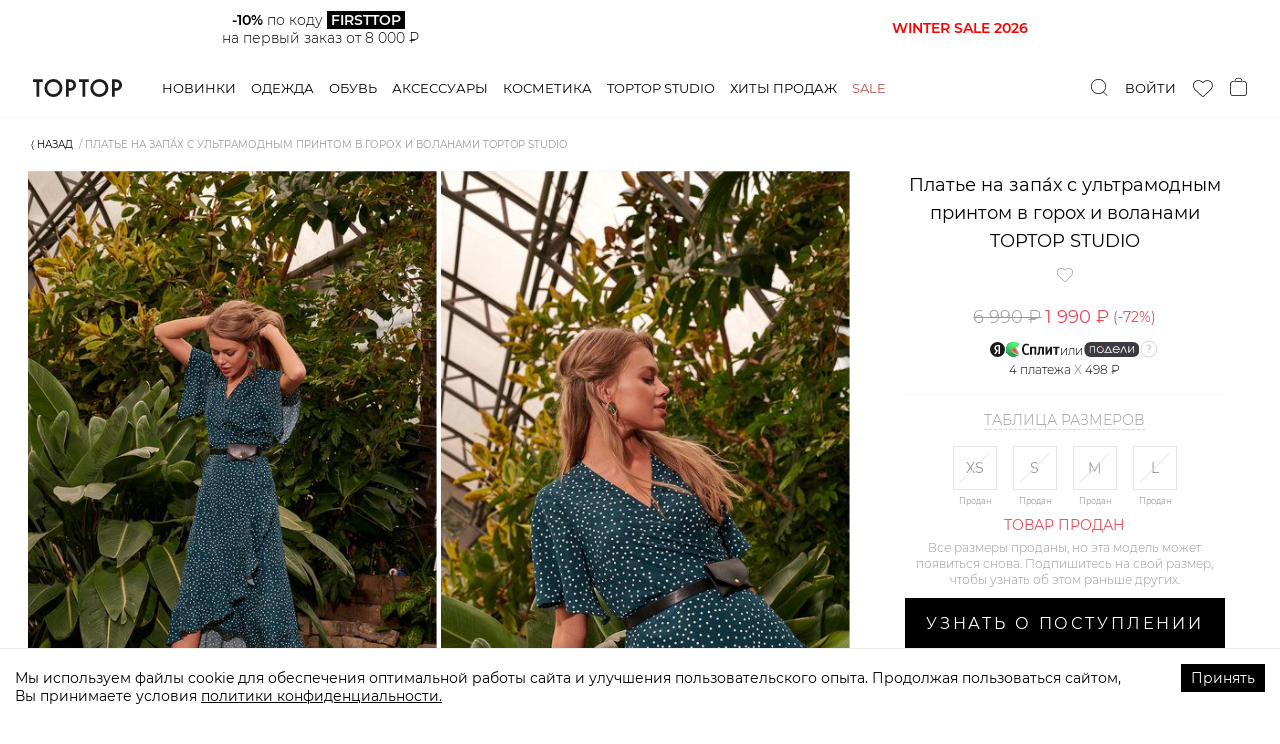

--- FILE ---
content_type: text/html; charset=utf-8
request_url: https://toptop.ru/catalog/clothes/dresses/midi-dresses/2000001183236
body_size: 85647
content:
<!DOCTYPE html><html lang="ru"><head><title>Платье на запа́х с ультрамодным принтом в горох и воланами TOPTOP STUDIO 1183236, купить за 1990.0 руб в интернет-магазине TOPTOP.RU</title><meta content="website" property="og:type" /><meta content="Платье на запа́х с ультрамодным принтом в горох и воланами TOPTOP STUDIO" property="og:title" /><meta content="Платья-миди — Платье на запа́х с ультрамодным принтом в горох и воланами TOPTOP STUDIO, цена: 1990.0 руб, бренд: TOPTOP STUDIO, артикул: 2000001183236.Быстрая доставка и гарантия возврата в интернет-магазине TOPTOP.RU." property="og:description" /><meta content="https://toptop.ru/catalog/clothes/dresses/midi-dresses/2000001183236" property="og:url" /><meta content="https://s3.yandexcloud.net/toptop-storage-production/items/covers/6c4/074/f6-/w448v1/2000001183236.jpg?1601895017" property="og:image" /><meta content="image/jpeg" property="og:image:type" /><meta content="448" property="og:image:width" /><meta content="672" property="og:image:height" /><meta content="TOPTOP STUDIO" property="product:brand" /><meta property="product:availability" /><meta content="new" property="product:condition" /><meta content="1990.0" property="product:price:amount" /><meta content="RUB" property="product:price:currency" /><meta content="1604" property="product:category" /><meta content="summary" name="twitter:card" /><meta content="https://s3.yandexcloud.net/toptop-storage-production/items/covers/6c4/074/f6-/w448v1/2000001183236.jpg?1601895017" name="twitter:image" /><meta content="Платья-миди, Платье на запа́х с ультрамодным принтом в горох и воланами TOPTOP STUDIO, купить, цены, интернет магазин" data-react-helmet="" name="keywords" /><meta content="Платья-миди — Платье на запа́х с ультрамодным принтом в горох и воланами TOPTOP STUDIO, цена: 1990.0 руб, бренд: TOPTOP STUDIO, артикул: 2000001183236. Быстрая доставка и гарантия возврата в интернет-магазине TOPTOP.RU" data-react-helmet="" name="description" /><meta content="text/html; charset=utf-8" http-equiv="Content-Type" /><meta content="width=device-width, initial-scale=1, maximum-scale=1" name="viewport" /><meta content="no" name="imagetoolbar" /><meta content="320" name="MobileOptimized" /><meta content="True" name="HandheldFriendly" /><meta content="yes" name="apple-mobile-web-app-capable" /><meta name="csrf-param" content="authenticity_token" />
<meta name="csrf-token" content="UM5Nxj+Buekhxu/y3BkL2WvA6oS0EAqWwdLX4e/A9zFTuElOZvRWvmPB/af1LAgi97o1AtKew0RclNof4gw9HA==" /><link rel="manifest" type="image/x-icon" href="/manifest.webmanifest" /><link rel="icon" type="image/x-icon" href="/favicon.ico" sizes="any" /><link rel="icon" type="image/svg+xml" href="/icon.svg" /><link rel="apple-touch-icon" type="image/x-icon" href="/apple-touch-icon.png" /><link rel="stylesheet" media="screen" href="/packs/css/application-533b497f.css" /><script src="/packs/js/application-8e7e5325c1f2db2f0251.js" defer="defer"></script></head><body><script type="application/ld+json">{"@context":"https://schema.org","@type":"Product","productID":"2000001183236","name":"Платье на запа́х с ультрамодным принтом в горох и воланами TOPTOP STUDIO","description":"Платья-миди — Платье на запа́х с ультрамодным принтом в горох и воланами TOPTOP STUDIO, цена: 1990.0 руб, бренд: TOPTOP STUDIO, артикул: 2000001183236.Быстрая доставка и гарантия возврата в интернет-магазине TOPTOP.RU.","url":"https://toptop.ru/catalog/clothes/dresses/midi-dresses/2000001183236","image":"https://s3.yandexcloud.net/toptop-storage-production/items/covers/6c4/074/f6-/w448v1/2000001183236.jpg?1601895017","brand":"TOPTOP STUDIO","offers":[{"@type":"Offer","price":1990.0,"priceCurrency":"RUB","itemCondition":"https://schema.org/NewCondition","availability":"https://schema.org/OutOfStock"}]}</script><script type="application/json" id="js-react-on-rails-context">{"railsEnv":"production","inMailer":false,"i18nLocale":"ru","i18nDefaultLocale":"ru","rorVersion":"11.3.0","rorPro":false,"href":"https://toptop.ru/catalog/clothes/dresses/midi-dresses/2000001183236","location":"/catalog/clothes/dresses/midi-dresses/2000001183236","scheme":"https","host":"toptop.ru","port":null,"pathname":"/catalog/clothes/dresses/midi-dresses/2000001183236","search":null,"httpAcceptLanguage":null,"serverSide":false}</script>
<div id="App-react-component-5ffbb882-016e-4c05-b7a2-2d7032d477b0"><div class="AppHeader-module__wrapper___Fhcc0"><header class="AppHeader-module__header___XcWnh"><div class="AppHeader-module__inner___3_xTJ"><a class="AppHeader-module__logo___3eSzG" href="/">TopTop.ru</a><div class="AppHeader-module__navWrapper___3cYCK"><nav class="AppNav-module__wrapper___enzPS"><div class="AppNav-module__item___1PH8P"><a class="AppNav-module__link___2cpvw" href="/new">Новинки</a></div><div class="AppNav-module__item___1PH8P"><a class="AppNav-module__link___2cpvw" href="/catalog/clothes">Одежда</a></div><div class="AppNav-module__item___1PH8P"><a class="AppNav-module__link___2cpvw" href="/catalog/shoes">Обувь</a></div><div class="AppNav-module__item___1PH8P"><a class="AppNav-module__link___2cpvw" href="/catalog/accessories">Аксессуары</a></div><div class="AppNav-module__item___1PH8P"><a class="AppNav-module__link___2cpvw" href="/catalog/beauty">Косметика</a></div><div class="AppNav-module__item___1PH8P"><a class="AppNav-module__link___2cpvw" href="/brands/toptop">Toptop studio</a></div><div class="AppNav-module__item___1PH8P"><a class="AppNav-module__link___2cpvw" href="/set/hits_all">Хиты продаж</a></div><div class="AppNav-module__item___1PH8P"><a class="AppNav-module__link___2cpvw AppNav-module__specialLink___3X6DJ" href="/sale">Sale</a></div></nav><div class="AppSearch-module__wrapper___aw3TW"><div class="AppSearch-module__controlWrapper___2j7Kc"><div class="Searchbar-module__wrapper___wtIng"><button type="button" class="Searchbar-module__trigger___1Rjlh"><img src="/packs/media/images/icons/search-0d2033841bde2c05270e500c0f1828a1.svg" alt="search"/></button><input type="search" tabindex="-1" value="" class="Searchbar-module__control___3b_3y" placeholder="Поиск" autoComplete="off"/><button type="button" class="CloseButton-module__wrapper___3W02P Searchbar-module__closeButton___yegZY"><span class="CloseButton-module__label___3V9Ac">Закрыть</span><span class="CloseButton-module__icon___261q-"><svg width="40" height="40" xmlns="http://www.w3.org/2000/svg" viewBox="0 0 40 40"><line y2="40.10298" x2="40.11363" y1="-0.12429" x1="-0.11364" stroke="currentColor" stroke-width="1"></line><line y2="-2.39702" x2="42.38636" y1="46.23934" x1="-7.38636" stroke="currentColor" stroke-width="1"></line></svg></span></button></div></div></div></div><div class="AppHeader-module__actions___36zL-"><div class="AppHeader-module__actionLogin___23E9D AppHeader-module__action___29W5_"><button type="button" class="AppHeader-module__loginLink___332sz">Войти</button></div><div class="AppHeader-module__action___29W5_"><a class="FavoritesHead-module__wrapper___3uUPc" href="/favorite"><i class="FavoritesHead-module__icon___CnKlP icon-heart"></i></a></div><div class="AppHeader-module__action___29W5_"><button type="button" class="CartHeaderIcon-module__button___wdgl0"><i class="CartHeaderIcon-module__iconBag___1W-M2 CartHeaderIcon-module__icon___1dIWp"></i></button></div></div><div class="AppHeader-module__popupWrapper___W6AUi"></div></div></header></div><div class="CatalogSublayout-module__wrapper___KkOPO"><div class="AnimatedWrapper-module__wrapper___2luv_ AnimatedWrapper-module__wrapperHeight___3LJ0E TopBanner-module__topBannerWrapper___AoYNW"><div class="AnimatedWrapper-module__container___1YyuP"></div></div><div class="Breadcrumbs-module__container___Gfqg-"><ul class="Breadcrumbs-module__list___LzLTJ"><li class="Breadcrumbs-module__listItem___krTnV"><button class="Breadcrumbs-module__backButton___3dIE5" type="button">⟨ Назад</button></li><li class="Breadcrumbs-module__listItem___krTnV"><span class="Breadcrumbs-module__noLink___1iNFC">Платье на запа́х с ультрамодным принтом в горох и воланами TOPTOP STUDIO</span></li></ul></div><div class="ProductPage-module__wrapper___393Nd"><div class="ProductPage-module__main___2DZgh"><div class="ProductPage-module__mediaWrapper___2biMn"><div class="ProductImageGallery-module__wrapper___15E2F"><div class="ProductImageGallery-module__item___11RwX"><div class="ProductMedia-module__productMediaImageWrapper___FOklP ProductMedia-module__productMediaRatio___6rcXc"></div></div><div class="ProductImageGallery-module__item___11RwX"><div class="ProductMedia-module__productMediaImageWrapper___FOklP ProductMedia-module__productMediaRatio___6rcXc"></div></div><div class="ProductImageGallery-module__item___11RwX"><div class="ProductMedia-module__productMediaImageWrapper___FOklP ProductMedia-module__productMediaRatio___6rcXc"></div></div><div class="ProductImageGallery-module__item___11RwX"><div class="ProductMedia-module__productMediaImageWrapper___FOklP ProductMedia-module__productMediaRatio___6rcXc"></div></div><div class="ProductImageGallery-module__item___11RwX"><div class="ProductMedia-module__productMediaImageWrapper___FOklP ProductMedia-module__productMediaRatio___6rcXc"></div></div><div class="ProductImageGallery-module__item___11RwX"><div class="ProductMedia-module__productMediaImageWrapper___FOklP ProductMedia-module__productMediaRatio___6rcXc"></div></div><div class="ProductImageGallery-module__item___11RwX"><div class="ProductMedia-module__productMediaImageWrapper___FOklP ProductMedia-module__productMediaRatio___6rcXc"></div></div><div class="ProductImageGallery-module__item___11RwX"><div class="ProductMedia-module__productMediaImageWrapper___FOklP ProductMedia-module__productMediaRatio___6rcXc"></div></div></div></div><div class="ProductSalePoint-module__wrapper___B-N55"><div class="ProductSalePoint-module__content___2AAS0"><div class="ProductDescription-module__wrapper___3dJIb"><h1 class="ProductDescription-module__name___3Lajq">Платье на запа́х с ультрамодным принтом в горох и воланами TOPTOP STUDIO</h1><div class="ProductDescription-module__favs___-H9tR"><i class="icon-heart"></i><span> </span></div><div class="Price-module__wrapper___1Fvoz"><span class="Price-module__price___IGMO4 ProductDescription-module__price___114YC Price-module__priceCutted___31Las ">6 990 ₽</span><span class="ProductDescription-module__salePrice___2XNUH Price-module__salePrice___11DxA">1 990 ₽</span><span class="ProductDescription-module__pricecut___8tz5a Price-module__pricecut___2kv9r">(-<!-- -->72<!-- -->%)</span></div><div class="SplitPaymentLabels-module__wrapper___2tsVc"><div class="SplitPaymentLabels-module__layout___15GMx SplitPaymentLabels-module__layoutVertical___2Ar8U"><div class="SplitPaymentLabels-module__labelsContainer___2sTeB"><div class="SplitPaymentLabels-module__splitContainer___qQTvw"><img src="/packs/media/images/icons/yandex-black-logo-0215a98500f47171f510788cdd49c052.svg" alt="" class="SplitPaymentLabels-module__yandexLogo___pAXp2"/><img src="/packs/media/images/icons/split-logo-359351cf7b4a92670f4f7eab9aab5d31.svg" alt="" class="SplitPaymentLabels-module__splitLogo___NDvxq"/></div><span class="SplitPaymentLabels-module__delimeter___21mIg">или</span><div class="SplitPaymentLabels-module__podeliContainer___3NAo1"><img src="/packs/media/images/icons/podeli-black-logo-a45a30f7dc5b4f5d4ecf4c14bb1bb09d.svg" alt="" class="SplitPaymentLabels-module__podeliLogo___2WIQ0"/></div><div class="Tooltip-module__tooltip___fJpA9 SplitPaymentLabels-module__tooltip___3Di48 Tooltip-module__top___JXgK8"><button type="button" class="Tooltip-module__tooltipTrigger___10VIc"><span class="icon-commodity-delivery__tip"></span></button><div class="Tooltip-module__tooltipText___k2lvk SplitPaymentLabels-module__tooltipText___2snSg"><div><span>Оформите заказ, не оплачивайте его, в комментарии укажите </span><span>«сплит⁠/⁠подели» — Наши стилисты свяжутся с вами </span><span>и отправят персональную ссылку для оплаты.</span></div></div></div></div><span class="SplitPaymentLabels-module__price___2QycN">4 <span class="SplitPaymentLabels-module__paymentsText___2dfFO">платежа </span><span class="SplitPaymentLabels-module__multiplySign___3aZcv">X</span> <!-- -->498 ₽</span></div></div></div><div class="ProductSizePicker-module__wrapper___2I_u-"><div><button class="ProductSizePicker-module__title___2r5cO" type="button">Таблица размеров</button></div><div class="ProductSizePicker-module__sizes___32fkp"><div class="ProductSizePicker-module__size___1EXea ProductSizePicker-module__size_none___1auAO ProductSizePicker-module__sizeDisabled___2hbWL"><button type="button" class="ProductSizePicker-module__sizeButton___2lYih" disabled="">XS</button><span class="ProductSizePicker-module__size__hintLink___1DDaJ">Продан</span></div><div class="ProductSizePicker-module__size___1EXea ProductSizePicker-module__size_none___1auAO ProductSizePicker-module__sizeDisabled___2hbWL"><button type="button" class="ProductSizePicker-module__sizeButton___2lYih" disabled="">S</button><span class="ProductSizePicker-module__size__hintLink___1DDaJ">Продан</span></div><div class="ProductSizePicker-module__size___1EXea ProductSizePicker-module__size_none___1auAO ProductSizePicker-module__sizeDisabled___2hbWL"><button type="button" class="ProductSizePicker-module__sizeButton___2lYih" disabled="">M</button><span class="ProductSizePicker-module__size__hintLink___1DDaJ">Продан</span></div><div class="ProductSizePicker-module__size___1EXea ProductSizePicker-module__size_none___1auAO ProductSizePicker-module__sizeDisabled___2hbWL"><button type="button" class="ProductSizePicker-module__sizeButton___2lYih" disabled="">L</button><span class="ProductSizePicker-module__size__hintLink___1DDaJ">Продан</span></div></div></div><p class="ProductSalePoint-module__note___jBTxB ProductSalePoint-module__subscribeNote___3KKHx"><span class="ProductSalePoint-module__subscribeNoteTitle___1auhG">Товар продан</span>Все размеры проданы, но эта модель может<br/>появиться снова. Подпишитесь на свой размер,<br/>чтобы узнать об этом раньше других.</p><div class="ProductSalePoint-module__actionsWrapper___1sRw1"><div class="ProductSalesActions-module__wrapper___KhZ0K"><button type="button" class="ProductSalesActions-module__cartButton___37NOR PurchaseButton-module__wrapper___1699U PurchaseButton-module__wrapper_notify___2a4q8 Button-module__wrapper___3P2dN Button-module__wrapper_primary___3gzaR Button-module__wrapper_large___3M_fl Button-module__wrapper_block___3MTUt">Узнать о поступлении</button><button type="button" class="ProductSalesActions-module__favorites___2LnMN Button-module__wrapper___3P2dN Button-module__wrapper_default___3q3NA Button-module__wrapper_block___3MTUt" disabled=""><span class="ProductSalesActions-module__favoritesText___GIZvw">В избранн...</span><span class="Button-module__icon___11-IY icon-heart ProductSalesActions-module__favoritesIcon___1cnZP"></span></button></div><div class="ProductSalesActions-module__wrapper___KhZ0K ProductSalesActions-module__wrapperIsFixed___2IDKw" data-scroll-lock-fill-gap="true"><button type="button" class="ProductSalesActions-module__cartButton___37NOR PurchaseButton-module__wrapper___1699U PurchaseButton-module__wrapper_notify___2a4q8 Button-module__wrapper___3P2dN Button-module__wrapper_primary___3gzaR Button-module__wrapper_large___3M_fl Button-module__wrapper_block___3MTUt">Узнать о поступлении</button><button type="button" class="ProductSalesActions-module__favorites___2LnMN Button-module__wrapper___3P2dN Button-module__wrapper_default___3q3NA Button-module__wrapper_block___3MTUt" disabled=""><span class="ProductSalesActions-module__favoritesText___GIZvw">В избранн...</span><span class="Button-module__icon___11-IY icon-heart ProductSalesActions-module__favoritesIcon___1cnZP"></span></button></div></div><div class="ProductRemainButton-module__wrapper___37mte"><span class="ProductRemainButton-module__icon___3eWQz"><svg width="20" height="25" fill="none"><path d="M19.65 10c0 1.288-.588 2.838-1.517 4.47-.923 1.621-2.159 3.28-3.402 4.777A62.95 62.95 0 0110 24.318a60.667 60.667 0 01-1.313-1.3 62.938 62.938 0 01-3.418-3.77C4.026 17.75 2.79 16.09 1.867 14.468.938 12.84.35 11.29.35 10a9.65 9.65 0 1119.3 0z" stroke="#000" stroke-width="0.7" stroke-linecap="round"></path><circle cx="10" cy="10" r="4.65" stroke="#000" stroke-width="0.7"></circle></svg></span><button type="button" class="DashedControls-module__wrapper___3B-tQ ProductRemainButton-module__button___VK3sR">Наличие в розничных магазинах</button></div><div class="ProductDelivery-module__wrapper___1H8OZ"><div class="DeliveryCityBlock-module__wrapper___1bpiv ProductDelivery-module__city___23tOl">Доставка в<div class="DeliveryCityBlock-module__select___BC8WT"><label class="CitySelect-module__inner___9JCNj DeliveryCityBlock-module__selectInner___2aJXj"><span class="CitySelect-module__label___12R7y"></span></label></div><div></div></div><div class="ProductDelivery-module__item___15Ano"><i class="ProductDelivery-module__item__icon___1ED_H icon-storage"></i><div><div class="ProductDelivery-module__item__title___3qz3k">В пунктах выдачи бесплатно при заказе от 6 тыс. ₽</div></div><div class="Tooltip-module__tooltip___fJpA9 Tooltip-module__left___1v3ii"><button type="button" class="Tooltip-module__tooltipTrigger___10VIc"><span class="icon-commodity-delivery__tip"></span></button><div class="Tooltip-module__tooltipText___k2lvk">Бесплатно для заказа от 6000 р. 585 городов, более 6300 пунктов выдачи, 7 дней в неделю, легко выбрать ближайший Пункт Выдачи и забрать заказ в удобное для вас время.</div></div></div><div class="ProductDelivery-module__item___15Ano"><i class="ProductDelivery-module__item__icon___1ED_H icon-delivery"></i><div><div class="ProductDelivery-module__item__title___3qz3k">Бесплатно при заказе от 12 тыс. ₽.</div><div class="ProductDelivery-module__item__subtitle___1rbIc"></div></div><div class="Tooltip-module__tooltip___fJpA9 Tooltip-module__left___1v3ii"><button type="button" class="Tooltip-module__tooltipTrigger___10VIc"><span class="icon-commodity-delivery__tip"></span></button><div class="Tooltip-module__tooltipText___k2lvk">Бесплатно для заказа от 12 000 р. Курьер позвонит заранее, доставку можно перенести на удобное время. Вы получите уведомления об отправлении заказа и прибытии его в город выдачи. Курьер свяжется с вами перед доставкой.</div></div></div><div class="ProductDelivery-module__item___15Ano"><i class="ProductDelivery-module__item__icon___1ED_H icon-return"></i><div><div class="ProductDelivery-module__item__title___3qz3k">Бесплатный обмен и удобный возврат</div><div class="ProductDelivery-module__item__subtitle___1rbIc">Без вопросов возьмем товар обратно</div></div><div class="Tooltip-module__tooltip___fJpA9 Tooltip-module__left___1v3ii"><button type="button" class="Tooltip-module__tooltipTrigger___10VIc"><span class="icon-commodity-delivery__tip"></span></button><div class="Tooltip-module__tooltipText___k2lvk"><span>Бесплатный обмен на любой другой товар с нашего сайта. Удобный возврат по Фиксированной Цене — 305 рублей из любого города России, Беларуси, Казахстана, Армении и Киргизии. <span class="ProductDelivery-module__link___1IB9N">Подробнее.</span></span></div></div></div></div></div></div></div><div class="ProductPage-module__secondary___2PxMk"><div class="ProductPage-module__secondaryInner___1YqGH"><div class="ProductPage-module__extraInfo___2QM1F"><div class="ProductExtraInfo-module__wrapper___2zOof"><div class="Collapse-module__wrapper___21V-7 Collapse-module__wrapperOpened___PZDif"><div role="button" tabindex="0" class="Collapse-module__button___1BsiJ ProductExtraInfo-module__collapseTitle___Xv-X6"><span>СОВЕТ СТИЛИСТА</span><span class="Collapse-module__crossIcon___7_dxP"></span></div><div class="Collapse-module__content___2TNqk"><div class="SlideDown-module__slideDownWrapper___26y1m" style="height:317px"><div class="SlideDown-module__content___2Tj2v"><div class="StylistAdvice-module__wrapper___3FkHJ"><div class="StylistAdvice-module__column___bU7Af"><p>Это платье с принтом в горошек на изумрудно-зеленом фоне станет более оригинальной альтернативой моделям с классической черно-белой вариацией ультрамодного рисунка. Крой на запа́х и длина миди подходят всем типам фигуры. Пояс подчеркивает талию. Глубокий V-образный вырез акцентирует зону декольте и визуально стройнит. Женственный декор воланами добавляет в образ легкости и романтичности.<br/><br/>Совет стилиста:<br/>В повседневном образе носите платье с базовыми белыми кедами и плетеной сумкой на длинном ремешке. Завершите аутфит трендовыми заколками с белыми жемчужинами, которые поддержат цвет и форму принта.<br/><br/>- Эксклюзивный бренд LYYKTEAM;<br/>- Горох – главный принт SS’19 по версии Vogue;<br/>- Универсальный крой на запа́х подходит любой фигуре;<br/>- Пояс акцентирует талию;<br/>- V-образный вырез визуально вытягивает силуэт;<br/>- Женственный декор воланами;<br/>- 100% терилен – немнущийся и износостойкий материал.<br/></p></div><div class="StylistAdvice-module__column___bU7Af"><h5>Образ</h5><div class="StylistAdvice-module__p___2SqDE">На Тане размер XS, параметры 84/63/89, рост 170 см.</div><h5>Артикул</h5><p>2000001183236</p></div></div></div></div><button type="button" class="TextExpand-module__toggler___1TqsZ"><span class="TextExpand-module__togglerTitle___li0Tn">Читать дальше</span></button></div></div><div class="Collapse-module__wrapper___21V-7"><div role="button" tabindex="0" class="Collapse-module__button___1BsiJ ProductExtraInfo-module__collapseTitle___Xv-X6"><span>РАЗМЕРЫ</span><span class="Collapse-module__crossIcon___7_dxP"></span></div><div class="Collapse-module__content___2TNqk"><div class="SizeTableData-module__wrapper___2iolF"><div class="SizeTableData-module__innerWrapper___2iy3k"><table class="SizeTableData-module__labelsTable___2JHRW"><thead><tr><th>Размер</th><td>Плечи (см)</td><td>Обхват груди (см)</td><td>Длина рукава (см)</td><td>Обхват талии (см)</td><td>Длина изделия (см)</td></tr></thead></table><div class="SizeTableData-module__valuesTableWrapper___3rxJQ indiana-scroll-container indiana-scroll-container--hide-scrollbars"><table class="SizeTableData-module__valuesTable___2qE57"><tbody><tr><th>XS</th><td>35</td><td>94</td><td>27</td><td>96</td><td>124</td></tr><tr><th>S</th><td>36</td><td>98</td><td>29</td><td>100</td><td>125</td></tr><tr><th>M</th><td>36</td><td>90</td><td>26</td><td>92</td><td>124</td></tr><tr><th>L</th><td>27</td><td>96</td><td>27</td><td>98</td><td>124</td></tr></tbody></table></div></div></div></div></div><div class="Collapse-module__wrapper___21V-7"><div role="button" tabindex="0" class="Collapse-module__button___1BsiJ ProductExtraInfo-module__collapseTitle___Xv-X6"><span>ДОСТАВКА И ВОЗВРАТ</span><span class="Collapse-module__crossIcon___7_dxP"></span></div><div class="Collapse-module__content___2TNqk"><div class="ProductExtraInfo-module__deliveryText___cvYfI"><h5>Бесплатная доставка по всей России.</h5><h5>В Пункт Выдачи</h5><p>- Бесплатно для заказа от 3000 р.; <br/>- 585 городов; <br/>- более 6300 пунктов выдачи; <br/>- 7 дней в неделю, легко выбрать ближайший Пункт Выдачи и забрать заказ в удобное для вас время; <br/>- Вы получите уведомления об отправлении заказа и прибытии его в Пункт Выдачи. <br/>Просто сделайте заказ, выберите способ доставки и оплатите онлайн. <br/></p><h5>Доставка Курьером</h5><p>- Бесплатно для заказа от 10 000 р.;<br/>- Курьер позвонит заранее, доставку можно перенести на удобное время;<br/>- Доставка осуществляется пн-сб с 10-22;<br/>- Вы получите уведомления об отправлении заказа и прибытии его в город выдачи, курьер свяжется перед доставкой. <br/>Просто сделайте заказ, выберите способ доставки и оплатите онлайн.</p><h5>Международная доставка</h5><p>- Беларусь, Казахстан, Армения и Киргизия;<br/>- Курьер позвонит заранее, доставку можно перенести на удобное время;<br/>- Вы получите уведомление с трек-номером для отслеживания заказа.<br/>Просто сделайте заказ, выберите способ доставки и оплатите онлайн.</p><p>Доставка осуществляется сторонними курьерскими службами, но мы несем полную ответственность за сервис и контролируем качество услуги.</p><h5>ОБМЕН ИЛИ ВОЗВРАТ:</h5><p>У Вас не нашлось случая надеть купленную вещь или она Вам не подошла? Не переживайте, такое случается : )<br/>- Бесплатный обмен на любой другой товар с нашего сайта;<br/>- Удобный возврат по Фиксированной Цене — 305 рублей;<br/>- Из любого города России, Беларуси, Казахстана, Армении и Киргизии цена останется неизменной - остальные расходы мы берем на себя;<br/>- Отправить возврат можно любым удобным для вас способом: курьером или из ближайшего пункта выдачи заказов;<br/>После оформления возврата вы получите трек-номер для отслеживания посылки. <a class="ProductExtraInfo-module__deliveryTextlink___2jYCi" href="/refund">Оформить обмен или возврат</a>.</p><p>Если мы можем сделать сервис лучше для вас, пожалуйста, обязательно сообщите нам!</p></div></div></div><div class="Collapse-module__wrapper___21V-7"><div role="button" tabindex="0" class="Collapse-module__button___1BsiJ"><span>МАТЕРИАЛ И УХОД</span><span class="Collapse-module__crossIcon___7_dxP"></span></div><div class="Collapse-module__content___2TNqk"><div class="ProductExtraInfo-module__deliveryText___cvYfI"><h5>МАТЕРИАЛ:</h5><p>Прочный, эластичный и приятный на ощупь материал. Одежда из этой ткани прослужит не один сезон, ведь она отлично сохраняет форму после многократных стирок, практически не мнется. К безусловным преимуществам материала можно отнести то, что терилен прекрасно сохраняет цвет, а это значит, что принт не выгорит и не поблекнет.<br/>Состав: 100% терилен.<br/><br/>РЕКОМЕНДАЦИИ ПО УХОДУ:<br/>Внимание! Вся необходимая информация по уходу указана на внутреннем ярлыке каждого изделия. Ниже приведены общие рекомендации.<br/><br/>Уход за тканью из терилена очень прост – для стирки этого материала подходят все режимы машинной стирки, одежда моментально высыхает, мы рекомендуем гладить одежду с изнанки в режиме «Синтетика».<br/>Верхнюю одежду и аксессуары из терилена с наполнителем рекомендуем сдавать в химчистку. <br/><br/></p></div></div></div><div class="Collapse-module__wrapper___21V-7"><div role="button" tabindex="0" class="Collapse-module__button___1BsiJ"><span>НАЛИЧИЕ В <span class="Collapse-module__longWord___17e9n">РОЗНИЧНЫХ </span>МАГАЗИНАХ</span><span class="Collapse-module__crossIcon___7_dxP"></span></div><div class="Collapse-module__content___2TNqk"><div class="Loader-module__spinner___20Yhm Loader-module__center___1Wyoq"></div></div></div></div></div><div class="ProductPage-module__support___3Jud9"><div class="ProductSupport-module__wrapper___icWun"><div class="ProductSupport-module__main___2tgZP"><h5 class="ProductSupport-module__title___1v90r">Нужна помощь? Мы рядом:</h5><div class="ProductSupport-module__buttonWrapper___2ButF"><a class="CallButton-module__wrapper___2Iv15" href="tel:84954454594"><i class="icon-phone"></i><span class="CallButton-module__phoneNumber___3i7f_">8 495 445-45-94</span><span class="CallButton-module__title___NNxmL">Позвонить</span></a></div><div class="ProductSupport-module__description___3wqDT"><p>Ежедневно с 10:00 до 22:00 (Мск)</p><p>Ответим на любой вопрос</p></div></div><div class="ProductSupport-module__article___1w_Ip">Артикул: <!-- -->2000001183236</div><div class="ProductSupport-module__messengersWrapper___lwX6A"><div class="ProductMessengers-module__wrapper___lUT60 ProductPage-module__supportMessengers___3jm9C"><button type="button" class="ProductMessenger-module__item___3W51I product-messenger-chat swiper-slide"><span class="ProductMessenger-module__icon___2hTMx messenger-icon-chat ProductMessenger-module__icon_chat___30ONh"><svg width="32" height="29" fill="none"><path fill-rule="evenodd" clip-rule="evenodd" d="M27 0H5a5 5 0 00-5 5v13a5 5 0 005 5h2l-.93 5.584a.2.2 0 00.296.207l8.981-5.132a5 5 0 012.48-.659H27a5 5 0 005-5V5a5 5 0 00-5-5zM7 6h19v2H7V6zm16 6H7v2h16v-2z" fill="#E4E4E4"></path></svg></span><span class="ProductMessenger-module__item__title___32UOf"><span class="ProductMessenger-module__item__titleFirst___2JEnL">Написать в</span><span class="ProductMessenger-module__item__titleSecond___2PW5s">чат</span></span></button><a class="ProductMessenger-module__item___3W51I product-messenger-tg swiper-slide" href="https://t.me/toptopru_bot" rel="noreferrer noopener" target="_blank"><span class="ProductMessenger-module__icon___2hTMx messenger-icon-tg ProductMessenger-module__icon_tg___3oDg-"><svg width="31" height="28" fill="none"><path fill-rule="evenodd" clip-rule="evenodd" d="M.548 13.426l7.143 2.766 2.764 9.224c.177.59.874.809 1.336.417l3.982-3.368a1.154 1.154 0 011.448-.041l7.181 5.408c.494.373 1.195.092 1.319-.528l5.26-26.251c.136-.677-.505-1.242-1.127-.993L.54 11.792c-.723.29-.717 1.352.009 1.634zm9.12 1.33l13.958-8.717c.25-.156.509.188.293.39L12.4 17.287a2.432 2.432 0 00-.74 1.448l-.392 2.949c-.052.393-.598.432-.705.051l-1.509-5.376a1.434 1.434 0 01.614-1.603z" fill="#D5D5D5"></path></svg></span><span class="ProductMessenger-module__item__title___32UOf"><span class="ProductMessenger-module__item__titleFirst___2JEnL">Написать в</span><span class="ProductMessenger-module__item__titleSecond___2PW5s">Telegram</span></span></a></div></div></div></div></div><div class="AnimatedWrapper-module__wrapper___2luv_ AnimatedWrapper-module__wrapperHeight___3LJ0E ProductPage-module__secondPopMechanicWidget___1qiji"><div class="AnimatedWrapper-module__container___1YyuP"></div></div><div class="AnimatedWrapper-module__wrapper___2luv_ AnimatedWrapper-module__wrapperHeight___3LJ0E ProductPage-module__firstPopMechanicWidget___1ghGs"><div class="AnimatedWrapper-module__container___1YyuP"></div></div><div class="BottomTabs-module__bottomTabsWrapper___cNm4M ProductPage-module__bottomTabs___rPsVE"><div class="ProductTabs-module__wrapper___qJeDt" data-tabs="true"><ul class="ProductTabs-module__nav___gR5BM" role="tablist"><li class="ProductTabs-module__navItem___1ySG6 ProductTabs-module__navItem_selected___2VxXj" role="tab" id="react-tabs-0" aria-selected="true" aria-disabled="false" aria-controls="react-tabs-1" tabindex="0"><span class="ProductTabs-module__navItem__title___2uJgl">Хиты продаж</span><span class="ProductTabs-module__navItem__count___35UgK">24</span></li><li class="ProductTabs-module__navItem___1ySG6" role="tab" id="react-tabs-2" aria-selected="false" aria-disabled="false" aria-controls="react-tabs-3"><span class="ProductTabs-module__navItem__title___2uJgl">Платья-миди</span><span class="ProductTabs-module__navItem__count___35UgK">22</span></li></ul><div class="react-tabs__tab-panel react-tabs__tab-panel--selected" role="tabpanel" id="react-tabs-1" aria-labelledby="react-tabs-0"><div class="ProductCarousel-module__container___J_HEJ"><div class="ProductCarousel-module__swiperContainer___2GxQC"><div class="swiper-wrapper"><div class="swiper-slide ProductCarousel-module__item___1_cK9 SliderProduct-module__wrapper___3ihfB" title="Кардиган из смесовой вискозы TOPTOP"><div class="SliderProduct-module__imageWrapper___3KXaE"><div class="ProductMedia-module__productMediaImageWrapper___FOklP ProductMedia-module__productMediaRatio___6rcXc"></div></div><div class="SliderProduct-module__info___O9ifq"><a class="SliderProduct-module__bigLink___1-y1q" href="/catalog/clothes/jumpers/cardigans/2008723156323"></a><div class="SliderProduct-module__title___1jMpD"><p>Кардиган из смесовой вискозы TOPTOP</p></div><div class="SliderProduct-module__priceWrapper___3GOkg Price-module__wrapper___1Fvoz"><span class="Price-module__price___IGMO4 SliderProduct-module__price___3z8QW">5 990 ₽</span></div><div class="SliderProduct-module__colors__wrapper___N-55D"><div class="ProductColorPicker-module__colors___3MswY"><a class="ProductColorPicker-module__color___vPDwa SliderProduct-module__colors__item___1DKra" href="/catalog/clothes/jumpers/cardigans/2008723156323"><div><div class="ProductMedia-module__productMediaImageWrapper___FOklP ProductMedia-module__productMediaRatio___6rcXc"></div></div></a><a class="ProductColorPicker-module__color___vPDwa SliderProduct-module__colors__item___1DKra" href="/catalog/clothes/jumpers/cardigans/2008723156330"><div><div class="ProductMedia-module__productMediaImageWrapper___FOklP ProductMedia-module__productMediaRatio___6rcXc"></div></div></a></div></div><div class="SliderProduct-module__infoFooter___1x49L"><div class="SliderProduct-module__sizes___KX8qB"><span class="SliderProduct-module__size___3uiP6">XS</span><span class="SliderProduct-module__size___3uiP6">S</span><span class="SliderProduct-module__size___3uiP6">M</span><span class="SliderProduct-module__size___3uiP6">L</span></div><a class="SliderProduct-module__quickViewButton___1_LMc Button-module__wrapper___3P2dN Button-module__wrapper_primary___3gzaR Button-module__wrapper_small___2aCjj Button-module__wrapper_block___3MTUt" href="/catalog/clothes/jumpers/cardigans/2008723156323">Быстрый просмотр</a></div></div></div><div class="swiper-slide ProductCarousel-module__item___1_cK9 SliderProduct-module__wrapper___3ihfB" title="Платье с открытой спиной TOPTOP"><div class="SliderProduct-module__imageWrapper___3KXaE"><div class="ProductMedia-module__productMediaImageWrapper___FOklP ProductMedia-module__productMediaRatio___6rcXc"></div></div><div class="SliderProduct-module__info___O9ifq"><a class="SliderProduct-module__bigLink___1-y1q" href="/catalog/clothes/dresses/maxi-dresses/2008723180298"></a><div class="SliderProduct-module__title___1jMpD"><p>Платье с открытой спиной TOPTOP</p></div><div class="SliderProduct-module__priceWrapper___3GOkg Price-module__wrapper___1Fvoz"><span class="Price-module__price___IGMO4 SliderProduct-module__price___3z8QW">9 990 ₽</span></div><div class="SliderProduct-module__colors__wrapper___N-55D"><div class="ProductColorPicker-module__colors___3MswY"><a class="ProductColorPicker-module__color___vPDwa SliderProduct-module__colors__item___1DKra" href="/catalog/clothes/dresses/maxi-dresses/2008723180298"><div><div class="ProductMedia-module__productMediaImageWrapper___FOklP ProductMedia-module__productMediaRatio___6rcXc"></div></div></a><a class="ProductColorPicker-module__color___vPDwa SliderProduct-module__colors__item___1DKra" href="/catalog/clothes/dresses/maxi-dresses/2008723180205"><div><div class="ProductMedia-module__productMediaImageWrapper___FOklP ProductMedia-module__productMediaRatio___6rcXc"></div></div></a><a class="ProductColorPicker-module__color___vPDwa SliderProduct-module__colors__item___1DKra" href="/catalog/clothes/dresses/maxi-dresses/2008723180212"><div><div class="ProductMedia-module__productMediaImageWrapper___FOklP ProductMedia-module__productMediaRatio___6rcXc"></div></div></a></div></div><div class="SliderProduct-module__infoFooter___1x49L"><div class="SliderProduct-module__sizes___KX8qB"><span class="SliderProduct-module__size___3uiP6">XS</span><span class="SliderProduct-module__size___3uiP6">S</span><span class="SliderProduct-module__size___3uiP6">M</span><span class="SliderProduct-module__size___3uiP6">L</span></div><a class="SliderProduct-module__quickViewButton___1_LMc Button-module__wrapper___3P2dN Button-module__wrapper_primary___3gzaR Button-module__wrapper_small___2aCjj Button-module__wrapper_block___3MTUt" href="/catalog/clothes/dresses/maxi-dresses/2008723180298">Быстрый просмотр</a></div></div></div><div class="swiper-slide ProductCarousel-module__item___1_cK9 SliderProduct-module__wrapper___3ihfB" title="Рубашка из смесовой вискозы TOPTOP"><div class="SliderProduct-module__imageWrapper___3KXaE"><div class="ProductMedia-module__productMediaImageWrapper___FOklP ProductMedia-module__productMediaRatio___6rcXc"></div></div><div class="SliderProduct-module__info___O9ifq"><a class="SliderProduct-module__bigLink___1-y1q" href="/catalog/clothes/shirts-blouses/shirts/2008723156170"></a><div class="SliderProduct-module__title___1jMpD"><p>Рубашка из смесовой вискозы TOPTOP</p></div><div class="SliderProduct-module__priceWrapper___3GOkg Price-module__wrapper___1Fvoz"><span class="Price-module__price___IGMO4 SliderProduct-module__price___3z8QW">8 990 ₽</span></div><div class="SliderProduct-module__infoFooter___1x49L"><div class="SliderProduct-module__sizes___KX8qB"><span class="SliderProduct-module__size___3uiP6 SliderProduct-module__size_disabled___1QNKI">XS</span><span class="SliderProduct-module__size___3uiP6 SliderProduct-module__size_disabled___1QNKI">S</span><span class="SliderProduct-module__size___3uiP6">M</span><span class="SliderProduct-module__size___3uiP6 SliderProduct-module__size_disabled___1QNKI">L</span></div><a class="SliderProduct-module__quickViewButton___1_LMc Button-module__wrapper___3P2dN Button-module__wrapper_primary___3gzaR Button-module__wrapper_small___2aCjj Button-module__wrapper_block___3MTUt" href="/catalog/clothes/shirts-blouses/shirts/2008723156170">Быстрый просмотр</a></div></div></div><div class="swiper-slide ProductCarousel-module__item___1_cK9 SliderProduct-module__wrapper___3ihfB" title="Пуховик с меховым воротником TOPTOP"><div class="SliderProduct-module__imageWrapper___3KXaE"><div class="ProductMedia-module__productMediaImageWrapper___FOklP ProductMedia-module__productMediaRatio___6rcXc"></div></div><div class="SliderProduct-module__info___O9ifq"><a class="SliderProduct-module__bigLink___1-y1q" href="/catalog/clothes/outerwear/winter-jackets/2008723187013"></a><div class="SliderProduct-module__title___1jMpD"><p>Пуховик с меховым воротником TOPTOP</p></div><div class="SliderProduct-module__priceWrapper___3GOkg Price-module__wrapper___1Fvoz"><span class="Price-module__price___IGMO4 SliderProduct-module__price___3z8QW">24 990 ₽</span></div><div class="SliderProduct-module__infoFooter___1x49L"><div class="SliderProduct-module__sizes___KX8qB"><span class="SliderProduct-module__size___3uiP6">XS</span><span class="SliderProduct-module__size___3uiP6">S</span><span class="SliderProduct-module__size___3uiP6">M</span><span class="SliderProduct-module__size___3uiP6">L</span></div><a class="SliderProduct-module__quickViewButton___1_LMc Button-module__wrapper___3P2dN Button-module__wrapper_primary___3gzaR Button-module__wrapper_small___2aCjj Button-module__wrapper_block___3MTUt" href="/catalog/clothes/outerwear/winter-jackets/2008723187013">Быстрый просмотр</a></div></div></div><div class="swiper-slide ProductCarousel-module__item___1_cK9 SliderProduct-module__wrapper___3ihfB" title="Пуловер из смесовой ангорской шерсти TOPTOP STUDIO"><div class="SliderProduct-module__imageWrapper___3KXaE"><div class="ProductMedia-module__productMediaImageWrapper___FOklP ProductMedia-module__productMediaRatio___6rcXc"></div></div><div class="SliderProduct-module__info___O9ifq"><a class="SliderProduct-module__bigLink___1-y1q" href="/catalog/clothes/jumpers/jumpers-sweaters/2008723150772"></a><div class="SliderProduct-module__title___1jMpD"><p>Пуловер из смесовой ангорской шерсти TOPTOP STUDIO</p></div><div class="SliderProduct-module__priceWrapper___3GOkg Price-module__wrapper___1Fvoz"><span class="Price-module__price___IGMO4 SliderProduct-module__price___3z8QW">12 990 ₽</span></div><div class="SliderProduct-module__colors__wrapper___N-55D"><div class="ProductColorPicker-module__colors___3MswY"><a class="ProductColorPicker-module__color___vPDwa SliderProduct-module__colors__item___1DKra" href="/catalog/clothes/jumpers/jumpers-sweaters/2008723150772"><div><div class="ProductMedia-module__productMediaImageWrapper___FOklP ProductMedia-module__productMediaRatio___6rcXc"></div></div></a><a class="ProductColorPicker-module__color___vPDwa SliderProduct-module__colors__item___1DKra" href="/catalog/clothes/jumpers/jumpers-sweaters/2008723150765"><div><div class="ProductMedia-module__productMediaImageWrapper___FOklP ProductMedia-module__productMediaRatio___6rcXc"></div></div></a></div></div><div class="SliderProduct-module__infoFooter___1x49L"><div class="SliderProduct-module__sizes___KX8qB"><span class="SliderProduct-module__size___3uiP6">XS/S</span><span class="SliderProduct-module__size___3uiP6">M/L</span></div><a class="SliderProduct-module__quickViewButton___1_LMc Button-module__wrapper___3P2dN Button-module__wrapper_primary___3gzaR Button-module__wrapper_small___2aCjj Button-module__wrapper_block___3MTUt" href="/catalog/clothes/jumpers/jumpers-sweaters/2008723150772">Быстрый просмотр</a></div></div></div><div class="swiper-slide ProductCarousel-module__item___1_cK9 SliderProduct-module__wrapper___3ihfB" title="Свитшот из 100% хлопка TOPTOP"><div class="SliderProduct-module__imageWrapper___3KXaE"><div class="ProductMedia-module__productMediaImageWrapper___FOklP ProductMedia-module__productMediaRatio___6rcXc"></div></div><div class="SliderProduct-module__info___O9ifq"><a class="SliderProduct-module__bigLink___1-y1q" href="/catalog/clothes/sweatshirts/sweatshirt/2008723181462"></a><div class="SliderProduct-module__title___1jMpD"><p>Свитшот из 100% хлопка TOPTOP</p></div><div class="SliderProduct-module__priceWrapper___3GOkg Price-module__wrapper___1Fvoz"><span class="Price-module__price___IGMO4 SliderProduct-module__price___3z8QW">6 990 ₽</span></div><div class="SliderProduct-module__infoFooter___1x49L"><div class="SliderProduct-module__sizes___KX8qB"><span class="SliderProduct-module__size___3uiP6">XS</span><span class="SliderProduct-module__size___3uiP6">S</span><span class="SliderProduct-module__size___3uiP6">M</span><span class="SliderProduct-module__size___3uiP6">L</span></div><a class="SliderProduct-module__quickViewButton___1_LMc Button-module__wrapper___3P2dN Button-module__wrapper_primary___3gzaR Button-module__wrapper_small___2aCjj Button-module__wrapper_block___3MTUt" href="/catalog/clothes/sweatshirts/sweatshirt/2008723181462">Быстрый просмотр</a></div></div></div><div class="swiper-slide ProductCarousel-module__item___1_cK9 SliderProduct-module__wrapper___3ihfB" title="Платье с открытой спиной TOPTOP"><div class="SliderProduct-module__imageWrapper___3KXaE"><div class="ProductMedia-module__productMediaImageWrapper___FOklP ProductMedia-module__productMediaRatio___6rcXc"></div></div><div class="SliderProduct-module__info___O9ifq"><a class="SliderProduct-module__bigLink___1-y1q" href="/catalog/clothes/dresses/maxi-dresses/2008723180205"></a><div class="SliderProduct-module__title___1jMpD"><p>Платье с открытой спиной TOPTOP</p></div><div class="SliderProduct-module__priceWrapper___3GOkg Price-module__wrapper___1Fvoz"><span class="Price-module__price___IGMO4 SliderProduct-module__price___3z8QW">9 990 ₽</span></div><div class="SliderProduct-module__colors__wrapper___N-55D"><div class="ProductColorPicker-module__colors___3MswY"><a class="ProductColorPicker-module__color___vPDwa SliderProduct-module__colors__item___1DKra" href="/catalog/clothes/dresses/maxi-dresses/2008723180205"><div><div class="ProductMedia-module__productMediaImageWrapper___FOklP ProductMedia-module__productMediaRatio___6rcXc"></div></div></a><a class="ProductColorPicker-module__color___vPDwa SliderProduct-module__colors__item___1DKra" href="/catalog/clothes/dresses/maxi-dresses/2008723180298"><div><div class="ProductMedia-module__productMediaImageWrapper___FOklP ProductMedia-module__productMediaRatio___6rcXc"></div></div></a><a class="ProductColorPicker-module__color___vPDwa SliderProduct-module__colors__item___1DKra" href="/catalog/clothes/dresses/maxi-dresses/2008723180212"><div><div class="ProductMedia-module__productMediaImageWrapper___FOklP ProductMedia-module__productMediaRatio___6rcXc"></div></div></a></div></div><div class="SliderProduct-module__infoFooter___1x49L"><div class="SliderProduct-module__sizes___KX8qB"><span class="SliderProduct-module__size___3uiP6">XS</span><span class="SliderProduct-module__size___3uiP6">S</span><span class="SliderProduct-module__size___3uiP6 SliderProduct-module__size_disabled___1QNKI">M</span><span class="SliderProduct-module__size___3uiP6">L</span></div><a class="SliderProduct-module__quickViewButton___1_LMc Button-module__wrapper___3P2dN Button-module__wrapper_primary___3gzaR Button-module__wrapper_small___2aCjj Button-module__wrapper_block___3MTUt" href="/catalog/clothes/dresses/maxi-dresses/2008723180205">Быстрый просмотр</a></div></div></div><div class="swiper-slide ProductCarousel-module__item___1_cK9 SliderProduct-module__wrapper___3ihfB" title="Жакет из экокожи TOPTOP STUDIO"><div class="SliderProduct-module__imageWrapper___3KXaE"><div class="ProductMedia-module__productMediaImageWrapper___FOklP ProductMedia-module__productMediaRatio___6rcXc"></div></div><div class="SliderProduct-module__info___O9ifq"><a class="SliderProduct-module__bigLink___1-y1q" href="/catalog/clothes/blazers/2008723154428"></a><div class="SliderProduct-module__title___1jMpD"><p>Жакет из экокожи TOPTOP STUDIO</p></div><div class="SliderProduct-module__priceWrapper___3GOkg Price-module__wrapper___1Fvoz"><span class="Price-module__price___IGMO4 SliderProduct-module__price___3z8QW">17 990 ₽</span></div><div class="SliderProduct-module__colors__wrapper___N-55D"><div class="ProductColorPicker-module__colors___3MswY"><a class="ProductColorPicker-module__color___vPDwa SliderProduct-module__colors__item___1DKra" href="/catalog/clothes/blazers/2008723154428"><div><div class="ProductMedia-module__productMediaImageWrapper___FOklP ProductMedia-module__productMediaRatio___6rcXc"></div></div></a><a class="ProductColorPicker-module__color___vPDwa SliderProduct-module__colors__item___1DKra" href="/catalog/clothes/blazers/2008723154435"><div><div class="ProductMedia-module__productMediaImageWrapper___FOklP ProductMedia-module__productMediaRatio___6rcXc"></div></div></a></div></div><div class="SliderProduct-module__infoFooter___1x49L"><div class="SliderProduct-module__sizes___KX8qB"><span class="SliderProduct-module__size___3uiP6">XS</span><span class="SliderProduct-module__size___3uiP6">S</span><span class="SliderProduct-module__size___3uiP6">M</span><span class="SliderProduct-module__size___3uiP6 SliderProduct-module__size_disabled___1QNKI">L</span></div><a class="SliderProduct-module__quickViewButton___1_LMc Button-module__wrapper___3P2dN Button-module__wrapper_primary___3gzaR Button-module__wrapper_small___2aCjj Button-module__wrapper_block___3MTUt" href="/catalog/clothes/blazers/2008723154428">Быстрый просмотр</a></div></div></div><div class="swiper-slide ProductCarousel-module__item___1_cK9 SliderProduct-module__wrapper___3ihfB" title="Рубашка из смесовой вискозы TOPTOP STUDIO"><div class="SliderProduct-module__imageWrapper___3KXaE"><div class="ProductMedia-module__productMediaImageWrapper___FOklP ProductMedia-module__productMediaRatio___6rcXc"></div></div><div class="SliderProduct-module__info___O9ifq"><a class="SliderProduct-module__bigLink___1-y1q" href="/catalog/clothes/shirts-blouses/shirts/2008723181813"></a><div class="SliderProduct-module__title___1jMpD"><p>Рубашка из смесовой вискозы TOPTOP STUDIO</p></div><div class="SliderProduct-module__priceWrapper___3GOkg Price-module__wrapper___1Fvoz"><span class="Price-module__price___IGMO4 SliderProduct-module__price___3z8QW">9 990 ₽</span></div><div class="SliderProduct-module__infoFooter___1x49L"><div class="SliderProduct-module__sizes___KX8qB"><span class="SliderProduct-module__size___3uiP6">XS</span><span class="SliderProduct-module__size___3uiP6">S</span><span class="SliderProduct-module__size___3uiP6">M</span><span class="SliderProduct-module__size___3uiP6">L</span></div><a class="SliderProduct-module__quickViewButton___1_LMc Button-module__wrapper___3P2dN Button-module__wrapper_primary___3gzaR Button-module__wrapper_small___2aCjj Button-module__wrapper_block___3MTUt" href="/catalog/clothes/shirts-blouses/shirts/2008723181813">Быстрый просмотр</a></div></div></div><div class="swiper-slide ProductCarousel-module__item___1_cK9 SliderProduct-module__wrapper___3ihfB" title="Юбка из смесовой вискозы TOPTOP STUDIO"><div class="SliderProduct-module__imageWrapper___3KXaE"><div class="ProductMedia-module__productMediaImageWrapper___FOklP ProductMedia-module__productMediaRatio___6rcXc"></div></div><div class="SliderProduct-module__info___O9ifq"><a class="SliderProduct-module__bigLink___1-y1q" href="/catalog/clothes/skirts/midi-skirts/2008723180649"></a><div class="SliderProduct-module__title___1jMpD"><p>Юбка из смесовой вискозы TOPTOP STUDIO</p></div><div class="SliderProduct-module__priceWrapper___3GOkg Price-module__wrapper___1Fvoz"><span class="Price-module__price___IGMO4 SliderProduct-module__price___3z8QW">11 990 ₽</span></div><div class="SliderProduct-module__infoFooter___1x49L"><div class="SliderProduct-module__sizes___KX8qB"><span class="SliderProduct-module__size___3uiP6">XS</span><span class="SliderProduct-module__size___3uiP6">S</span><span class="SliderProduct-module__size___3uiP6 SliderProduct-module__size_disabled___1QNKI">M</span><span class="SliderProduct-module__size___3uiP6 SliderProduct-module__size_disabled___1QNKI">L</span></div><a class="SliderProduct-module__quickViewButton___1_LMc Button-module__wrapper___3P2dN Button-module__wrapper_primary___3gzaR Button-module__wrapper_small___2aCjj Button-module__wrapper_block___3MTUt" href="/catalog/clothes/skirts/midi-skirts/2008723180649">Быстрый просмотр</a></div></div></div><div class="swiper-slide ProductCarousel-module__item___1_cK9 SliderProduct-module__wrapper___3ihfB" title="Жакет со складками на рукавах TOPTOP"><div class="SliderProduct-module__imageWrapper___3KXaE"><div class="ProductMedia-module__productMediaImageWrapper___FOklP ProductMedia-module__productMediaRatio___6rcXc"></div></div><div class="SliderProduct-module__info___O9ifq"><a class="SliderProduct-module__bigLink___1-y1q" href="/catalog/clothes/blazers/2008723148564"></a><div class="SliderProduct-module__title___1jMpD"><p>Жакет со складками на рукавах TOPTOP</p></div><div class="SliderProduct-module__priceWrapper___3GOkg Price-module__wrapper___1Fvoz"><span class="Price-module__price___IGMO4 SliderProduct-module__price___3z8QW Price-module__priceCutted___31Las SliderProduct-module__priceCutted___3CSMg">12 990 ₽</span><span class="SliderProduct-module__salePrice___1aEhn Price-module__salePrice___11DxA">9 999 ₽</span><span class="SliderProduct-module__pricecut___1TLHg Price-module__pricecut___2kv9r">(-<!-- -->23<!-- -->%)</span></div><div class="SliderProduct-module__colors__wrapper___N-55D"><div class="ProductColorPicker-module__colors___3MswY"><a class="ProductColorPicker-module__color___vPDwa SliderProduct-module__colors__item___1DKra" href="/catalog/clothes/blazers/2008723148564"><div><div class="ProductMedia-module__productMediaImageWrapper___FOklP ProductMedia-module__productMediaRatio___6rcXc"></div></div></a><a class="ProductColorPicker-module__color___vPDwa SliderProduct-module__colors__item___1DKra" href="/catalog/clothes/blazers/2008723148571"><div><div class="ProductMedia-module__productMediaImageWrapper___FOklP ProductMedia-module__productMediaRatio___6rcXc"></div></div></a></div></div><div class="SliderProduct-module__infoFooter___1x49L"><div class="SliderProduct-module__sizes___KX8qB"><span class="SliderProduct-module__size___3uiP6">XS</span><span class="SliderProduct-module__size___3uiP6">S</span><span class="SliderProduct-module__size___3uiP6">M</span><span class="SliderProduct-module__size___3uiP6">L</span></div><a class="SliderProduct-module__quickViewButton___1_LMc Button-module__wrapper___3P2dN Button-module__wrapper_primary___3gzaR Button-module__wrapper_small___2aCjj Button-module__wrapper_block___3MTUt" href="/catalog/clothes/blazers/2008723148564">Быстрый просмотр</a></div></div></div><div class="swiper-slide ProductCarousel-module__item___1_cK9 SliderProduct-module__wrapper___3ihfB" title="Платье с открытой спиной TOPTOP"><div class="SliderProduct-module__imageWrapper___3KXaE"><div class="ProductMedia-module__productMediaImageWrapper___FOklP ProductMedia-module__productMediaRatio___6rcXc"></div></div><div class="SliderProduct-module__info___O9ifq"><a class="SliderProduct-module__bigLink___1-y1q" href="/catalog/clothes/dresses/maxi-dresses/2008723180212"></a><div class="SliderProduct-module__title___1jMpD"><p>Платье с открытой спиной TOPTOP</p></div><div class="SliderProduct-module__priceWrapper___3GOkg Price-module__wrapper___1Fvoz"><span class="Price-module__price___IGMO4 SliderProduct-module__price___3z8QW">9 990 ₽</span></div><div class="SliderProduct-module__colors__wrapper___N-55D"><div class="ProductColorPicker-module__colors___3MswY"><a class="ProductColorPicker-module__color___vPDwa SliderProduct-module__colors__item___1DKra" href="/catalog/clothes/dresses/maxi-dresses/2008723180212"><div><div class="ProductMedia-module__productMediaImageWrapper___FOklP ProductMedia-module__productMediaRatio___6rcXc"></div></div></a><a class="ProductColorPicker-module__color___vPDwa SliderProduct-module__colors__item___1DKra" href="/catalog/clothes/dresses/maxi-dresses/2008723180205"><div><div class="ProductMedia-module__productMediaImageWrapper___FOklP ProductMedia-module__productMediaRatio___6rcXc"></div></div></a><a class="ProductColorPicker-module__color___vPDwa SliderProduct-module__colors__item___1DKra" href="/catalog/clothes/dresses/maxi-dresses/2008723180298"><div><div class="ProductMedia-module__productMediaImageWrapper___FOklP ProductMedia-module__productMediaRatio___6rcXc"></div></div></a></div></div><div class="SliderProduct-module__infoFooter___1x49L"><div class="SliderProduct-module__sizes___KX8qB"><span class="SliderProduct-module__size___3uiP6 SliderProduct-module__size_disabled___1QNKI">XS</span><span class="SliderProduct-module__size___3uiP6 SliderProduct-module__size_disabled___1QNKI">S</span><span class="SliderProduct-module__size___3uiP6">M</span><span class="SliderProduct-module__size___3uiP6 SliderProduct-module__size_disabled___1QNKI">L</span></div><a class="SliderProduct-module__quickViewButton___1_LMc Button-module__wrapper___3P2dN Button-module__wrapper_primary___3gzaR Button-module__wrapper_small___2aCjj Button-module__wrapper_block___3MTUt" href="/catalog/clothes/dresses/maxi-dresses/2008723180212">Быстрый просмотр</a></div></div></div><div class="swiper-slide ProductCarousel-module__item___1_cK9 SliderProduct-module__wrapper___3ihfB" title="Платье с кружевной отделкой TOPTOP"><div class="SliderProduct-module__imageWrapper___3KXaE"><div class="ProductMedia-module__productMediaImageWrapper___FOklP ProductMedia-module__productMediaRatio___6rcXc"></div></div><div class="SliderProduct-module__info___O9ifq"><a class="SliderProduct-module__bigLink___1-y1q" href="/catalog/clothes/dresses/maxi-dresses/2008723180199"></a><div class="SliderProduct-module__title___1jMpD"><p>Платье с кружевной отделкой TOPTOP</p></div><div class="SliderProduct-module__priceWrapper___3GOkg Price-module__wrapper___1Fvoz"><span class="Price-module__price___IGMO4 SliderProduct-module__price___3z8QW">10 990 ₽</span></div><div class="SliderProduct-module__infoFooter___1x49L"><div class="SliderProduct-module__sizes___KX8qB"><span class="SliderProduct-module__size___3uiP6 SliderProduct-module__size_disabled___1QNKI">XS</span><span class="SliderProduct-module__size___3uiP6 SliderProduct-module__size_disabled___1QNKI">S</span><span class="SliderProduct-module__size___3uiP6">M</span><span class="SliderProduct-module__size___3uiP6">L</span></div><a class="SliderProduct-module__quickViewButton___1_LMc Button-module__wrapper___3P2dN Button-module__wrapper_primary___3gzaR Button-module__wrapper_small___2aCjj Button-module__wrapper_block___3MTUt" href="/catalog/clothes/dresses/maxi-dresses/2008723180199">Быстрый просмотр</a></div></div></div><div class="swiper-slide ProductCarousel-module__item___1_cK9 SliderProduct-module__wrapper___3ihfB" title="Пуловер из смесовой ангорской шерсти TOPTOP STUDIO"><div class="SliderProduct-module__imageWrapper___3KXaE"><div class="ProductMedia-module__productMediaImageWrapper___FOklP ProductMedia-module__productMediaRatio___6rcXc"></div></div><div class="SliderProduct-module__info___O9ifq"><a class="SliderProduct-module__bigLink___1-y1q" href="/catalog/clothes/jumpers/jumpers-sweaters/2008723150765"></a><div class="SliderProduct-module__title___1jMpD"><p>Пуловер из смесовой ангорской шерсти TOPTOP STUDIO</p></div><div class="SliderProduct-module__priceWrapper___3GOkg Price-module__wrapper___1Fvoz"><span class="Price-module__price___IGMO4 SliderProduct-module__price___3z8QW">12 990 ₽</span></div><div class="SliderProduct-module__colors__wrapper___N-55D"><div class="ProductColorPicker-module__colors___3MswY"><a class="ProductColorPicker-module__color___vPDwa SliderProduct-module__colors__item___1DKra" href="/catalog/clothes/jumpers/jumpers-sweaters/2008723150765"><div><div class="ProductMedia-module__productMediaImageWrapper___FOklP ProductMedia-module__productMediaRatio___6rcXc"></div></div></a><a class="ProductColorPicker-module__color___vPDwa SliderProduct-module__colors__item___1DKra" href="/catalog/clothes/jumpers/jumpers-sweaters/2008723150772"><div><div class="ProductMedia-module__productMediaImageWrapper___FOklP ProductMedia-module__productMediaRatio___6rcXc"></div></div></a></div></div><div class="SliderProduct-module__infoFooter___1x49L"><div class="SliderProduct-module__sizes___KX8qB"><span class="SliderProduct-module__size___3uiP6">XS/S</span><span class="SliderProduct-module__size___3uiP6">M/L</span></div><a class="SliderProduct-module__quickViewButton___1_LMc Button-module__wrapper___3P2dN Button-module__wrapper_primary___3gzaR Button-module__wrapper_small___2aCjj Button-module__wrapper_block___3MTUt" href="/catalog/clothes/jumpers/jumpers-sweaters/2008723150765">Быстрый просмотр</a></div></div></div><div class="swiper-slide ProductCarousel-module__item___1_cK9 SliderProduct-module__wrapper___3ihfB" title="Пуховик с капюшоном TOPTOP"><div class="SliderProduct-module__imageWrapper___3KXaE"><div class="ProductMedia-module__productMediaImageWrapper___FOklP ProductMedia-module__productMediaRatio___6rcXc"></div></div><div class="SliderProduct-module__info___O9ifq"><a class="SliderProduct-module__bigLink___1-y1q" href="/catalog/clothes/outerwear/winter-jackets/2008723154640"></a><div class="SliderProduct-module__title___1jMpD"><p>Пуховик с капюшоном TOPTOP</p></div><div class="SliderProduct-module__priceWrapper___3GOkg Price-module__wrapper___1Fvoz"><span class="Price-module__price___IGMO4 SliderProduct-module__price___3z8QW">20 990 ₽</span></div><div class="SliderProduct-module__colors__wrapper___N-55D"><div class="ProductColorPicker-module__colors___3MswY"><a class="ProductColorPicker-module__color___vPDwa SliderProduct-module__colors__item___1DKra" href="/catalog/clothes/outerwear/winter-jackets/2008723154640"><div><div class="ProductMedia-module__productMediaImageWrapper___FOklP ProductMedia-module__productMediaRatio___6rcXc"></div></div></a><a class="ProductColorPicker-module__color___vPDwa SliderProduct-module__colors__item___1DKra" href="/catalog/clothes/outerwear/winter-jackets/2008723156736"><div><div class="ProductMedia-module__productMediaImageWrapper___FOklP ProductMedia-module__productMediaRatio___6rcXc"></div></div></a><a class="ProductColorPicker-module__color___vPDwa SliderProduct-module__colors__item___1DKra" href="/catalog/clothes/outerwear/winter-jackets/2008723154633"><div><div class="ProductMedia-module__productMediaImageWrapper___FOklP ProductMedia-module__productMediaRatio___6rcXc"></div></div></a></div></div><div class="SliderProduct-module__infoFooter___1x49L"><div class="SliderProduct-module__sizes___KX8qB"><span class="SliderProduct-module__size___3uiP6">XS/S</span><span class="SliderProduct-module__size___3uiP6">M/L</span></div><a class="SliderProduct-module__quickViewButton___1_LMc Button-module__wrapper___3P2dN Button-module__wrapper_primary___3gzaR Button-module__wrapper_small___2aCjj Button-module__wrapper_block___3MTUt" href="/catalog/clothes/outerwear/winter-jackets/2008723154640">Быстрый просмотр</a></div></div></div><div class="swiper-slide ProductCarousel-module__item___1_cK9 SliderProduct-module__wrapper___3ihfB" title="Кардиган из смесовой вискозы TOPTOP"><div class="SliderProduct-module__imageWrapper___3KXaE"><div class="ProductMedia-module__productMediaImageWrapper___FOklP ProductMedia-module__productMediaRatio___6rcXc"></div></div><div class="SliderProduct-module__info___O9ifq"><a class="SliderProduct-module__bigLink___1-y1q" href="/catalog/clothes/jumpers/cardigans/2008723148335"></a><div class="SliderProduct-module__title___1jMpD"><p>Кардиган из смесовой вискозы TOPTOP</p></div><div class="SliderProduct-module__priceWrapper___3GOkg Price-module__wrapper___1Fvoz"><span class="Price-module__price___IGMO4 SliderProduct-module__price___3z8QW Price-module__priceCutted___31Las SliderProduct-module__priceCutted___3CSMg">6 990 ₽</span><span class="SliderProduct-module__salePrice___1aEhn Price-module__salePrice___11DxA">5 499 ₽</span><span class="SliderProduct-module__pricecut___1TLHg Price-module__pricecut___2kv9r">(-<!-- -->21<!-- -->%)</span></div><div class="SliderProduct-module__infoFooter___1x49L"><div class="SliderProduct-module__sizes___KX8qB"><span class="SliderProduct-module__size___3uiP6 SliderProduct-module__size_disabled___1QNKI">XS</span><span class="SliderProduct-module__size___3uiP6 SliderProduct-module__size_disabled___1QNKI">S</span><span class="SliderProduct-module__size___3uiP6">M</span><span class="SliderProduct-module__size___3uiP6">L</span></div><a class="SliderProduct-module__quickViewButton___1_LMc Button-module__wrapper___3P2dN Button-module__wrapper_primary___3gzaR Button-module__wrapper_small___2aCjj Button-module__wrapper_block___3MTUt" href="/catalog/clothes/jumpers/cardigans/2008723148335">Быстрый просмотр</a></div></div></div><div class="swiper-slide ProductCarousel-module__item___1_cK9 SliderProduct-module__wrapper___3ihfB" title="Платье с воланом TOPTOP"><div class="SliderProduct-module__imageWrapper___3KXaE"><div class="ProductMedia-module__productMediaImageWrapper___FOklP ProductMedia-module__productMediaRatio___6rcXc"></div></div><div class="SliderProduct-module__info___O9ifq"><a class="SliderProduct-module__bigLink___1-y1q" href="/catalog/clothes/dresses/mini-dresses/2008723148458"></a><div class="SliderProduct-module__title___1jMpD"><p>Платье с воланом TOPTOP</p></div><div class="SliderProduct-module__priceWrapper___3GOkg Price-module__wrapper___1Fvoz"><span class="Price-module__price___IGMO4 SliderProduct-module__price___3z8QW Price-module__priceCutted___31Las SliderProduct-module__priceCutted___3CSMg">7 990 ₽</span><span class="SliderProduct-module__salePrice___1aEhn Price-module__salePrice___11DxA">5 999 ₽</span><span class="SliderProduct-module__pricecut___1TLHg Price-module__pricecut___2kv9r">(-<!-- -->25<!-- -->%)</span></div><div class="SliderProduct-module__colors__wrapper___N-55D"><div class="ProductColorPicker-module__colors___3MswY"><a class="ProductColorPicker-module__color___vPDwa SliderProduct-module__colors__item___1DKra" href="/catalog/clothes/dresses/mini-dresses/2008723148458"><div><div class="ProductMedia-module__productMediaImageWrapper___FOklP ProductMedia-module__productMediaRatio___6rcXc"></div></div></a><a class="ProductColorPicker-module__color___vPDwa SliderProduct-module__colors__item___1DKra" href="/catalog/clothes/dresses/mini-dresses/2008723148465"><div><div class="ProductMedia-module__productMediaImageWrapper___FOklP ProductMedia-module__productMediaRatio___6rcXc"></div></div></a></div></div><div class="SliderProduct-module__infoFooter___1x49L"><div class="SliderProduct-module__sizes___KX8qB"><span class="SliderProduct-module__size___3uiP6">XS</span><span class="SliderProduct-module__size___3uiP6">S</span><span class="SliderProduct-module__size___3uiP6">M</span><span class="SliderProduct-module__size___3uiP6 SliderProduct-module__size_disabled___1QNKI">L</span></div><a class="SliderProduct-module__quickViewButton___1_LMc Button-module__wrapper___3P2dN Button-module__wrapper_primary___3gzaR Button-module__wrapper_small___2aCjj Button-module__wrapper_block___3MTUt" href="/catalog/clothes/dresses/mini-dresses/2008723148458">Быстрый просмотр</a></div></div></div><div class="swiper-slide ProductCarousel-module__item___1_cK9 SliderProduct-module__wrapper___3ihfB" title="Лонгслив с кулисками TOPTOP"><div class="SliderProduct-module__imageWrapper___3KXaE"><div class="ProductMedia-module__productMediaImageWrapper___FOklP ProductMedia-module__productMediaRatio___6rcXc"></div></div><div class="SliderProduct-module__info___O9ifq"><a class="SliderProduct-module__bigLink___1-y1q" href="/catalog/clothes/t-shirs/longsleave/2008723151830"></a><div class="SliderProduct-module__title___1jMpD"><p>Лонгслив с кулисками TOPTOP</p></div><div class="SliderProduct-module__priceWrapper___3GOkg Price-module__wrapper___1Fvoz"><span class="Price-module__price___IGMO4 SliderProduct-module__price___3z8QW">4 490 ₽</span></div><div class="SliderProduct-module__colors__wrapper___N-55D"><div class="ProductColorPicker-module__colors___3MswY"><a class="ProductColorPicker-module__color___vPDwa SliderProduct-module__colors__item___1DKra" href="/catalog/clothes/t-shirs/longsleave/2008723151830"><div><div class="ProductMedia-module__productMediaImageWrapper___FOklP ProductMedia-module__productMediaRatio___6rcXc"></div></div></a><a class="ProductColorPicker-module__color___vPDwa SliderProduct-module__colors__item___1DKra" href="/catalog/clothes/t-shirs/longsleave/2008723151847"><div><div class="ProductMedia-module__productMediaImageWrapper___FOklP ProductMedia-module__productMediaRatio___6rcXc"></div></div></a><a class="ProductColorPicker-module__color___vPDwa SliderProduct-module__colors__item___1DKra" href="/catalog/clothes/t-shirs/longsleave/2008723151854"><div><div class="ProductMedia-module__productMediaImageWrapper___FOklP ProductMedia-module__productMediaRatio___6rcXc"></div></div></a></div></div><div class="SliderProduct-module__infoFooter___1x49L"><div class="SliderProduct-module__sizes___KX8qB"><span class="SliderProduct-module__size___3uiP6 SliderProduct-module__size_disabled___1QNKI">XS</span><span class="SliderProduct-module__size___3uiP6">S</span><span class="SliderProduct-module__size___3uiP6">M</span><span class="SliderProduct-module__size___3uiP6">L</span></div><a class="SliderProduct-module__quickViewButton___1_LMc Button-module__wrapper___3P2dN Button-module__wrapper_primary___3gzaR Button-module__wrapper_small___2aCjj Button-module__wrapper_block___3MTUt" href="/catalog/clothes/t-shirs/longsleave/2008723151830">Быстрый просмотр</a></div></div></div><div class="swiper-slide ProductCarousel-module__item___1_cK9 SliderProduct-module__wrapper___3ihfB" title="Брюки с добавлением вискозы TOPTOP"><div class="SliderProduct-module__imageWrapper___3KXaE"><div class="ProductMedia-module__productMediaImageWrapper___FOklP ProductMedia-module__productMediaRatio___6rcXc"></div></div><div class="SliderProduct-module__info___O9ifq"><a class="SliderProduct-module__bigLink___1-y1q" href="/catalog/clothes/pants/straight-pants/2008723148557"></a><div class="SliderProduct-module__title___1jMpD"><p>Брюки с добавлением вискозы TOPTOP</p></div><div class="SliderProduct-module__priceWrapper___3GOkg Price-module__wrapper___1Fvoz"><span class="Price-module__price___IGMO4 SliderProduct-module__price___3z8QW">7 990 ₽</span></div><div class="SliderProduct-module__colors__wrapper___N-55D"><div class="ProductColorPicker-module__colors___3MswY"><a class="ProductColorPicker-module__color___vPDwa SliderProduct-module__colors__item___1DKra" href="/catalog/clothes/pants/straight-pants/2008723148557"><div><div class="ProductMedia-module__productMediaImageWrapper___FOklP ProductMedia-module__productMediaRatio___6rcXc"></div></div></a><a class="ProductColorPicker-module__color___vPDwa SliderProduct-module__colors__item___1DKra" href="/catalog/clothes/pants/straight-pants/2008723148540"><div><div class="ProductMedia-module__productMediaImageWrapper___FOklP ProductMedia-module__productMediaRatio___6rcXc"></div></div></a></div></div><div class="SliderProduct-module__infoFooter___1x49L"><div class="SliderProduct-module__sizes___KX8qB"><span class="SliderProduct-module__size___3uiP6">XS</span><span class="SliderProduct-module__size___3uiP6">S</span><span class="SliderProduct-module__size___3uiP6">M</span><span class="SliderProduct-module__size___3uiP6">L</span></div><a class="SliderProduct-module__quickViewButton___1_LMc Button-module__wrapper___3P2dN Button-module__wrapper_primary___3gzaR Button-module__wrapper_small___2aCjj Button-module__wrapper_block___3MTUt" href="/catalog/clothes/pants/straight-pants/2008723148557">Быстрый просмотр</a></div></div></div><div class="swiper-slide ProductCarousel-module__item___1_cK9 SliderProduct-module__wrapper___3ihfB" title="Платье с воланом TOPTOP"><div class="SliderProduct-module__imageWrapper___3KXaE"><div class="ProductMedia-module__productMediaImageWrapper___FOklP ProductMedia-module__productMediaRatio___6rcXc"></div></div><div class="SliderProduct-module__info___O9ifq"><a class="SliderProduct-module__bigLink___1-y1q" href="/catalog/clothes/dresses/mini-dresses/2008723148465"></a><div class="SliderProduct-module__title___1jMpD"><p>Платье с воланом TOPTOP</p></div><div class="SliderProduct-module__priceWrapper___3GOkg Price-module__wrapper___1Fvoz"><span class="Price-module__price___IGMO4 SliderProduct-module__price___3z8QW Price-module__priceCutted___31Las SliderProduct-module__priceCutted___3CSMg">7 990 ₽</span><span class="SliderProduct-module__salePrice___1aEhn Price-module__salePrice___11DxA">5 999 ₽</span><span class="SliderProduct-module__pricecut___1TLHg Price-module__pricecut___2kv9r">(-<!-- -->25<!-- -->%)</span></div><div class="SliderProduct-module__colors__wrapper___N-55D"><div class="ProductColorPicker-module__colors___3MswY"><a class="ProductColorPicker-module__color___vPDwa SliderProduct-module__colors__item___1DKra" href="/catalog/clothes/dresses/mini-dresses/2008723148465"><div><div class="ProductMedia-module__productMediaImageWrapper___FOklP ProductMedia-module__productMediaRatio___6rcXc"></div></div></a><a class="ProductColorPicker-module__color___vPDwa SliderProduct-module__colors__item___1DKra" href="/catalog/clothes/dresses/mini-dresses/2008723148458"><div><div class="ProductMedia-module__productMediaImageWrapper___FOklP ProductMedia-module__productMediaRatio___6rcXc"></div></div></a></div></div><div class="SliderProduct-module__infoFooter___1x49L"><div class="SliderProduct-module__sizes___KX8qB"><span class="SliderProduct-module__size___3uiP6">XS</span><span class="SliderProduct-module__size___3uiP6">S</span><span class="SliderProduct-module__size___3uiP6">M</span><span class="SliderProduct-module__size___3uiP6">L</span></div><a class="SliderProduct-module__quickViewButton___1_LMc Button-module__wrapper___3P2dN Button-module__wrapper_primary___3gzaR Button-module__wrapper_small___2aCjj Button-module__wrapper_block___3MTUt" href="/catalog/clothes/dresses/mini-dresses/2008723148465">Быстрый просмотр</a></div></div></div><div class="swiper-slide ProductCarousel-module__item___1_cK9 SliderProduct-module__wrapper___3ihfB" title="Бархатное платье с бантом TOPTOP"><div class="SliderProduct-module__imageWrapper___3KXaE"><div class="ProductMedia-module__productMediaImageWrapper___FOklP ProductMedia-module__productMediaRatio___6rcXc"></div></div><div class="SliderProduct-module__info___O9ifq"><a class="SliderProduct-module__bigLink___1-y1q" href="/catalog/clothes/dresses/mini-dresses/2008723156507"></a><div class="SliderProduct-module__title___1jMpD"><p>Бархатное платье с бантом TOPTOP</p></div><div class="SliderProduct-module__priceWrapper___3GOkg Price-module__wrapper___1Fvoz"><span class="Price-module__price___IGMO4 SliderProduct-module__price___3z8QW">8 990 ₽</span></div><div class="SliderProduct-module__infoFooter___1x49L"><div class="SliderProduct-module__sizes___KX8qB"><span class="SliderProduct-module__size___3uiP6 SliderProduct-module__size_disabled___1QNKI">XS</span><span class="SliderProduct-module__size___3uiP6 SliderProduct-module__size_disabled___1QNKI">S</span><span class="SliderProduct-module__size___3uiP6">M</span><span class="SliderProduct-module__size___3uiP6">L</span></div><a class="SliderProduct-module__quickViewButton___1_LMc Button-module__wrapper___3P2dN Button-module__wrapper_primary___3gzaR Button-module__wrapper_small___2aCjj Button-module__wrapper_block___3MTUt" href="/catalog/clothes/dresses/mini-dresses/2008723156507">Быстрый просмотр</a></div></div></div><div class="swiper-slide ProductCarousel-module__item___1_cK9 SliderProduct-module__wrapper___3ihfB" title="Топ с кружевной отделкой TOPTOP"><div class="SliderProduct-module__imageWrapper___3KXaE"><div class="ProductMedia-module__productMediaImageWrapper___FOklP ProductMedia-module__productMediaRatio___6rcXc"></div></div><div class="SliderProduct-module__info___O9ifq"><a class="SliderProduct-module__bigLink___1-y1q" href="/catalog/clothes/shirts-blouses/blouses/2008723148489"></a><div class="SliderProduct-module__title___1jMpD"><p>Топ с кружевной отделкой TOPTOP</p></div><div class="SliderProduct-module__priceWrapper___3GOkg Price-module__wrapper___1Fvoz"><span class="Price-module__price___IGMO4 SliderProduct-module__price___3z8QW">5 990 ₽</span></div><div class="SliderProduct-module__colors__wrapper___N-55D"><div class="ProductColorPicker-module__colors___3MswY"><a class="ProductColorPicker-module__color___vPDwa SliderProduct-module__colors__item___1DKra" href="/catalog/clothes/shirts-blouses/blouses/2008723148489"><div><div class="ProductMedia-module__productMediaImageWrapper___FOklP ProductMedia-module__productMediaRatio___6rcXc"></div></div></a><a class="ProductColorPicker-module__color___vPDwa SliderProduct-module__colors__item___1DKra" href="/catalog/clothes/shirts-blouses/blouses/2008723148496"><div><div class="ProductMedia-module__productMediaImageWrapper___FOklP ProductMedia-module__productMediaRatio___6rcXc"></div></div></a></div></div><div class="SliderProduct-module__infoFooter___1x49L"><div class="SliderProduct-module__sizes___KX8qB"><span class="SliderProduct-module__size___3uiP6">XS</span><span class="SliderProduct-module__size___3uiP6 SliderProduct-module__size_disabled___1QNKI">S</span><span class="SliderProduct-module__size___3uiP6">M</span><span class="SliderProduct-module__size___3uiP6 SliderProduct-module__size_disabled___1QNKI">L</span></div><a class="SliderProduct-module__quickViewButton___1_LMc Button-module__wrapper___3P2dN Button-module__wrapper_primary___3gzaR Button-module__wrapper_small___2aCjj Button-module__wrapper_block___3MTUt" href="/catalog/clothes/shirts-blouses/blouses/2008723148489">Быстрый просмотр</a></div></div></div><div class="swiper-slide ProductCarousel-module__item___1_cK9 SliderProduct-module__wrapper___3ihfB" title="Юбка из смесовой ангорской шерсти TOPTOP STUDIO"><div class="SliderProduct-module__imageWrapper___3KXaE"><div class="ProductMedia-module__productMediaImageWrapper___FOklP ProductMedia-module__productMediaRatio___6rcXc"></div></div><div class="SliderProduct-module__info___O9ifq"><a class="SliderProduct-module__bigLink___1-y1q" href="/catalog/clothes/skirts/maxi-skirts/2008723150789"></a><div class="SliderProduct-module__title___1jMpD"><p>Юбка из смесовой ангорской шерсти TOPTOP STUDIO</p></div><div class="SliderProduct-module__priceWrapper___3GOkg Price-module__wrapper___1Fvoz"><span class="Price-module__price___IGMO4 SliderProduct-module__price___3z8QW">12 590 ₽</span></div><div class="SliderProduct-module__colors__wrapper___N-55D"><div class="ProductColorPicker-module__colors___3MswY"><a class="ProductColorPicker-module__color___vPDwa SliderProduct-module__colors__item___1DKra" href="/catalog/clothes/skirts/maxi-skirts/2008723150789"><div><div class="ProductMedia-module__productMediaImageWrapper___FOklP ProductMedia-module__productMediaRatio___6rcXc"></div></div></a><a class="ProductColorPicker-module__color___vPDwa SliderProduct-module__colors__item___1DKra" href="/catalog/clothes/skirts/maxi-skirts/2008723150796"><div><div class="ProductMedia-module__productMediaImageWrapper___FOklP ProductMedia-module__productMediaRatio___6rcXc"></div></div></a></div></div><div class="SliderProduct-module__infoFooter___1x49L"><div class="SliderProduct-module__sizes___KX8qB"><span class="SliderProduct-module__size___3uiP6">XS</span><span class="SliderProduct-module__size___3uiP6">S</span><span class="SliderProduct-module__size___3uiP6">M</span><span class="SliderProduct-module__size___3uiP6">L</span></div><a class="SliderProduct-module__quickViewButton___1_LMc Button-module__wrapper___3P2dN Button-module__wrapper_primary___3gzaR Button-module__wrapper_small___2aCjj Button-module__wrapper_block___3MTUt" href="/catalog/clothes/skirts/maxi-skirts/2008723150789">Быстрый просмотр</a></div></div></div><div class="swiper-slide ProductCarousel-module__item___1_cK9 SliderProduct-module__wrapper___3ihfB" title="Джемпер из 100% хлопка TOPTOP"><div class="SliderProduct-module__imageWrapper___3KXaE"><div class="ProductMedia-module__productMediaImageWrapper___FOklP ProductMedia-module__productMediaRatio___6rcXc"></div></div><div class="SliderProduct-module__info___O9ifq"><a class="SliderProduct-module__bigLink___1-y1q" href="/catalog/clothes/t-shirs/longsleave/2008723181448"></a><div class="SliderProduct-module__title___1jMpD"><p>Джемпер из 100% хлопка TOPTOP</p></div><div class="SliderProduct-module__priceWrapper___3GOkg Price-module__wrapper___1Fvoz"><span class="Price-module__price___IGMO4 SliderProduct-module__price___3z8QW">4 990 ₽</span></div><div class="SliderProduct-module__infoFooter___1x49L"><div class="SliderProduct-module__sizes___KX8qB"><span class="SliderProduct-module__size___3uiP6 SliderProduct-module__size_disabled___1QNKI">XS</span><span class="SliderProduct-module__size___3uiP6">S</span><span class="SliderProduct-module__size___3uiP6">M</span><span class="SliderProduct-module__size___3uiP6 SliderProduct-module__size_disabled___1QNKI">L</span></div><a class="SliderProduct-module__quickViewButton___1_LMc Button-module__wrapper___3P2dN Button-module__wrapper_primary___3gzaR Button-module__wrapper_small___2aCjj Button-module__wrapper_block___3MTUt" href="/catalog/clothes/t-shirs/longsleave/2008723181448">Быстрый просмотр</a></div></div></div></div><div class="SwiperHoverNav-module__nextButton___dwbCV ProductCarousel-module__nextButton___265Un"><div class="SwiperHoverNav-module__navButtonCursor___2w4KG"></div></div><div class="SwiperHoverNav-module__prevButton___3I4Lr ProductCarousel-module__prevButton___1cR9D"><div class="SwiperHoverNav-module__navButtonCursor___2w4KG"></div></div></div></div></div><div class="react-tabs__tab-panel" role="tabpanel" id="react-tabs-3" aria-labelledby="react-tabs-2"></div></div></div></div></div><footer class="Footer-module__footer___pAfp8"><div class="Footer-module__box___1bXDA"><div class="Footer-module__nav___2RzQg"><div class="Collapse-module__wrapper___21V-7 FooterNavigation-module__wrapper___30feP Collapse-module__wrapperOpened___PZDif"><div role="button" tabindex="0" class="Collapse-module__button___1BsiJ FooterNavigation-module__colHeader___ab66d"><span>Магазины</span><span class="Collapse-module__crossIcon___7_dxP FooterNavigation-module__colIcon___eVnIK"></span></div><div class="Collapse-module__content___2TNqk FooterNavigation-module__colContent___3jiwo"><div class="FooterNavigation-module__submenu___28d51"><a class="FooterNavigation-module__link___3FMji" href="/stores"><span class="FooterNavigation-module__linkTitle___10epF">Москва 2</span></a><a class="FooterNavigation-module__link___3FMji" href="/stores"><span class="FooterNavigation-module__linkTitle___10epF">Санкт-Петербург 1</span></a><a class="FooterNavigation-module__link___3FMji" href="/stores"><span class="FooterNavigation-module__linkTitle___10epF">Партнеры 5</span></a></div></div></div><div class="Collapse-module__wrapper___21V-7 FooterNavigation-module__wrapper___30feP Collapse-module__wrapperOpened___PZDif"><div role="button" tabindex="0" class="Collapse-module__button___1BsiJ FooterNavigation-module__colHeader___ab66d"><span>Вакансии</span><span class="Collapse-module__crossIcon___7_dxP FooterNavigation-module__colIcon___eVnIK"></span></div><div class="Collapse-module__content___2TNqk FooterNavigation-module__colContent___3jiwo"><div class="FooterNavigation-module__submenu___28d51"><a class="FooterNavigation-module__link___3FMji" href="/"><span class="FooterNavigation-module__linkTitle___10epF">Москва</span></a><a class="FooterNavigation-module__link___3FMji" href="/"><span class="FooterNavigation-module__linkTitle___10epF">Санкт-Петербург</span></a></div></div></div><div class="Collapse-module__wrapper___21V-7 FooterNavigation-module__wrapper___30feP Collapse-module__wrapperOpened___PZDif"><div role="button" tabindex="0" class="Collapse-module__button___1BsiJ FooterNavigation-module__colHeader___ab66d"><span>Компания</span><span class="Collapse-module__crossIcon___7_dxP FooterNavigation-module__colIcon___eVnIK"></span></div><div class="Collapse-module__content___2TNqk FooterNavigation-module__colContent___3jiwo"><div class="FooterNavigation-module__submenu___28d51"><a class="FooterNavigation-module__link___3FMji" href="/offer"><span class="FooterNavigation-module__linkTitle___10epF">Оферта</span></a><a class="FooterNavigation-module__link___3FMji" href="/policy"><span class="FooterNavigation-module__linkTitle___10epF">Пользовательское соглашение</span></a></div></div></div><div class="Collapse-module__wrapper___21V-7 FooterNavigation-module__wrapper___30feP Collapse-module__wrapperOpened___PZDif"><div role="button" tabindex="0" class="Collapse-module__button___1BsiJ FooterNavigation-module__colHeader___ab66d"><span>Сервис Клиентам</span><span class="Collapse-module__crossIcon___7_dxP FooterNavigation-module__colIcon___eVnIK"></span></div><div class="Collapse-module__content___2TNqk FooterNavigation-module__colContent___3jiwo"><div class="FooterNavigation-module__submenu___28d51"><a class="FooterNavigation-module__link___3FMji" href="/delivery"><span class="FooterNavigation-module__linkTitle___10epF">Доставка</span></a><a class="FooterNavigation-module__link___3FMji" href="/refund"><span class="FooterNavigation-module__linkTitle___10epF">Обмен и возврат</span></a><a class="FooterNavigation-module__link___3FMji" href="/size"><span class="FooterNavigation-module__linkTitle___10epF">Размеры</span></a><a class="FooterNavigation-module__link___3FMji" href="/payment"><span class="FooterNavigation-module__linkTitle___10epF">Оплата</span></a><a class="FooterNavigation-module__link___3FMji" href="/faq"><span class="FooterNavigation-module__linkTitle___10epF">Вопросы и ответы</span></a></div></div></div><div class="Collapse-module__wrapper___21V-7 FooterNavigation-module__wrapper___30feP Collapse-module__wrapperOpened___PZDif"><div role="button" tabindex="0" class="Collapse-module__button___1BsiJ FooterNavigation-module__colHeader___ab66d"><span>Контакты</span><span class="Collapse-module__crossIcon___7_dxP FooterNavigation-module__colIcon___eVnIK"></span></div><div class="Collapse-module__content___2TNqk FooterNavigation-module__colContent___3jiwo"><div class="FooterNavigation-module__contacts___2PKQs"><p class="FooterNavigation-module__contact___1BUx9"><span>Телефон:</span><a href="tel:84954454594" class="FooterNavigation-module__contactLink___2-hIs">8 495 445-45-94</a></p><a class="FooterNavigation-module__button___3PAMQ" href="https://t.me/toptopru_bot">Написать в Telegram</a><p class="FooterNavigation-module__time___2U38A">Ежедневно с 10:00 до 22:00 (Мск)<br/>Ответим на любой вопрос</p><p class="FooterNavigation-module__contact___1BUx9"><span>E-mail:</span><a href="mailto:hello@toptop.ru" class="FooterNavigation-module__contactLink___2-hIs">hello@toptop.ru</a></p><p class="FooterNavigation-module__contact___1BUx9"><span>Сотрудничество:</span><a href="mailto:pr@toptop.ru" class="FooterNavigation-module__contactLink___2-hIs">pr@toptop.ru</a></p></div></div></div></div><div class="Footer-module__available___wwU-R"><div class="Footer-module__cityWrapper___23uTQ"><div class="DeliveryCityBlock-module__wrapper___1bpiv">Доставка в<div class="DeliveryCityBlock-module__select___BC8WT"><label class="CitySelect-module__inner___9JCNj DeliveryCityBlock-module__selectInner___2aJXj"><span class="CitySelect-module__label___12R7y"></span></label></div><div></div></div></div><div class="Footer-module__socialWrapper___1-A1W"><div class="Footer-module__social___3qQK8"><div class="Footer-module__socialIcon___3aTJE Footer-module__telegram___lze1J"><a href="https://t.me/toptopstudio" target="_blank" rel="noopener noreferrer"><img src="/packs/media/images/icons/telegram-b70db847893f838ce23a6a8ccf3b93cf.svg" alt="Telegram" title="Telegram"/></a></div><div class="Footer-module__socialIcon___3aTJE Footer-module__vk___2sIh0"><a href="https://vk.com/toptopru" target="_blank" rel="noopener noreferrer"><img src="/packs/media/images/icons/vk-f780709577b71171894eb1be276b4aea.svg" alt="Вконтакте" title="Вконтакте"/></a></div><div class="Footer-module__socialIcon___3aTJE Footer-module__dzen___1LgZA"><a href="https://dzen.ru/toptopstyle" target="_blank" rel="noopener noreferrer"><img src="/packs/media/images/icons/yandex-dzen-90bb11a36641ad60881d8eee6fb39af5.svg" alt="Дзен" title="Дзен"/></a></div></div></div><div class="Footer-module__paymentWrapper___16Tfn"><div class="Footer-module__payment___1OBQL"><div class="Footer-module__paymentIcon___1ZcC8 Footer-module__sberbank___1ed1c"><img src="/packs/media/images/icons/sberbank-68c876dc9abf593231e3bbd7f7f6d3c6.png" alt="sberbank"/></div><div class="Footer-module__paymentIcon___1ZcC8 Footer-module__visa___1Kt0a"><img src="/packs/media/images/icons/visa-ec83f2e1eb60a55d1cb0230017a1189f.png" alt="visa"/></div><div class="Footer-module__paymentIcon___1ZcC8 Footer-module__mastercard___1qYYw"><img src="/packs/media/images/icons/mastercard-84d4a5445daf7d4d83ea57600e3dbf11.png" alt="mastercard"/></div><div class="Footer-module__paymentIcon___1ZcC8 Footer-module__jcb___eRZBL"><img src="/packs/media/images/icons/jcb-79018a118ea7a55ffa228f835338520e.png" alt="jcb"/></div><div class="Footer-module__paymentIcon___1ZcC8 Footer-module__applePay___1TyCw"><img src="/packs/media/images/icons/apple-pay-9ed2ad9b475dee21f19408a5380e134c.png" alt="apple pay"/></div><div class="Footer-module__paymentIcon___1ZcC8 Footer-module__paypal___ln501"><img src="/packs/media/images/icons/paypal-49dff517c850a50cdd5dda30e5b6a75b.png" alt="paypal"/></div></div></div></div><div class="Footer-module__under___MoSET Footer-module__soaring___Rg8Dm"><span>©</span><span>2009-<!-- -->2026</span><span>ТOPTOP.RU Все права защищены</span></div></div></footer></div><div class="SidePanel-module__wrapper___1-Rkq" style="transform:translateX(0px)"><div class="SidePanel-module__container___9R7_m"><header class="SidePanel-module__header___1SP1e"><button type="button" class="CloseButton-module__wrapper___3W02P SidePanel-module__closeButton___15vdA"><span class="CloseButton-module__label___3V9Ac">Закрыть</span><span class="CloseButton-module__icon___261q-"><svg width="27" height="27" xmlns="http://www.w3.org/2000/svg" viewBox="0 0 40 40"><line y2="40.10298" x2="40.11363" y1="-0.12429" x1="-0.11364" stroke="currentColor" stroke-width="1"></line><line y2="-2.39702" x2="42.38636" y1="46.23934" x1="-7.38636" stroke="currentColor" stroke-width="1"></line></svg></span></button></header><div class="SidePanel-module__scrollable___32Wu3" data-scroll-lock-scrollable="true"><div class="SidePanel-module__content___25VpI"></div></div></div></div><div class="GlobalOverlay-module__overlay___jIjW8"></div></div>
      <script type="application/json" class="js-react-on-rails-component" data-component-name="App" data-dom-id="App-react-component-5ffbb882-016e-4c05-b7a2-2d7032d477b0">{}</script>
      
<script id="consoleReplayLog">
console.log.apply(console, ["[SERVER] pageLayout","[\"name\",\"seo\",\"top_banners\",\"info_string\",\"middle_tabs\",\"bottom_tabs\",\"page_id\",\"tree_ids\"]"]);
console.log.apply(console, ["[SERVER] App render"]);
</script>
<script type="application/json" data-js-react-on-rails-store="appStore">{"categories":{"categories":[{"tree_id":"new","index":null,"slug":null,"title":"Новинки","url":"/new","counter":343,"subcategories":[{"tree_id":"new_catalog_clothes","index":118,"slug":"clothes","title":"Одежда","url":"/new/catalog/clothes","counter":258,"subcategories":[],"next_is_multipickable":false,"mobile_image_url":null,"multipickable":false},{"tree_id":"new_catalog_shoes","index":119,"slug":"shoes","title":"Обувь","url":"/new/catalog/shoes","counter":33,"subcategories":[],"next_is_multipickable":false,"mobile_image_url":null,"multipickable":false},{"tree_id":"new_catalog_accessories","index":120,"slug":"accessories","title":"Аксессуары","url":"/new/catalog/accessories","counter":41,"subcategories":[],"next_is_multipickable":false,"mobile_image_url":null,"multipickable":false},{"tree_id":"new_catalog_beauty","index":121,"slug":"beauty","title":"Косметика","url":"/new/catalog/beauty","counter":11,"subcategories":[],"next_is_multipickable":false,"mobile_image_url":null,"multipickable":false}],"next_is_multipickable":false,"mobile_image_url":"https://cdn.toptop.ru/menu_images/attachments/000/000/001/w88/attachment-1757391048.png?1757391048","multipickable":false},{"tree_id":"set_hits_all","index":null,"slug":null,"title":"Хиты продаж","url":"/set/hits_all","counter":95,"subcategories":[{"tree_id":"set_hits_all_catalog_clothes","index":118,"slug":"clothes","title":"Одежда","url":"/set/hits_all/catalog/clothes","counter":68,"subcategories":[],"next_is_multipickable":false,"mobile_image_url":null,"multipickable":false},{"tree_id":"set_hits_all_catalog_shoes","index":119,"slug":"shoes","title":"Обувь","url":"/set/hits_all/catalog/shoes","counter":9,"subcategories":[],"next_is_multipickable":false,"mobile_image_url":null,"multipickable":false},{"tree_id":"set_hits_all_catalog_accessories","index":120,"slug":"accessories","title":"Аксессуары","url":"/set/hits_all/catalog/accessories","counter":15,"subcategories":[],"next_is_multipickable":false,"mobile_image_url":null,"multipickable":false},{"tree_id":"set_hits_all_catalog_beauty","index":121,"slug":"beauty","title":"Косметика","url":"/set/hits_all/catalog/beauty","counter":3,"subcategories":[],"next_is_multipickable":false,"mobile_image_url":null,"multipickable":false}],"next_is_multipickable":false,"mobile_image_url":"https://cdn.toptop.ru/menu_images/attachments/000/000/002/w88/attachment-1757391042.png?1757391042","multipickable":false},{"tree_id":"new_coming_soon","index":null,"slug":null,"title":"Скоро в продаже","url":"/new/coming-soon","counter":12,"subcategories":[{"tree_id":"new_coming_soon_catalog_clothes","index":118,"slug":"clothes","title":"Одежда","url":"/new/coming-soon/catalog/clothes","counter":11,"subcategories":[],"next_is_multipickable":false,"mobile_image_url":null,"multipickable":false},{"tree_id":"new_coming_soon_catalog_beauty","index":121,"slug":"beauty","title":"Косметика","url":"/new/coming-soon/catalog/beauty","counter":1,"subcategories":[],"next_is_multipickable":false,"mobile_image_url":null,"multipickable":false}],"next_is_multipickable":false,"mobile_image_url":"https://cdn.toptop.ru/menu_images/attachments/000/000/003/w88/attachment-1757391036.png?1757391036","multipickable":false},{"tree_id":"catalog_clothes","index":118,"slug":"clothes","title":"Одежда","url":"/catalog/clothes","counter":971,"subcategories":[{"tree_id":"catalog_clothes_coming_soon","index":null,"slug":null,"title":"Скоро в продаже","url":"/catalog/clothes/coming-soon","counter":12,"subcategories":[],"next_is_multipickable":false,"mobile_image_url":null,"multipickable":false},{"tree_id":"catalog_clothes_underwear","index":376,"slug":"underwear","title":"Белье и одежда для дома","url":"/catalog/clothes/underwear","counter":10,"subcategories":[{"tree_id":"catalog_clothes_underwear_corsets","index":381,"slug":"corsets","title":"Корсеты","url":"/catalog/clothes/underwear/corsets","counter":10,"subcategories":[],"next_is_multipickable":false,"mobile_image_url":null,"multipickable":true}],"next_is_multipickable":true,"mobile_image_url":null,"multipickable":false},{"tree_id":"catalog_clothes_shirts_blouses","index":129,"slug":"shirts-blouses","title":"Блузы и рубашки","url":"/catalog/clothes/shirts-blouses","counter":69,"subcategories":[{"tree_id":"catalog_clothes_shirts_blouses_blouses","index":198,"slug":"blouses","title":"Блузы","url":"/catalog/clothes/shirts-blouses/blouses","counter":31,"subcategories":[],"next_is_multipickable":false,"mobile_image_url":null,"multipickable":true},{"tree_id":"catalog_clothes_shirts_blouses_evening_blouse","index":null,"slug":"evening-blouse","title":"Вечерние","url":"/catalog/clothes/shirts-blouses/evening-blouse","counter":6,"subcategories":[],"next_is_multipickable":false,"mobile_image_url":null,"multipickable":true},{"tree_id":"catalog_clothes_shirts_blouses_business_shirt","index":null,"slug":"business-shirt","title":"Офисные ","url":"/catalog/clothes/shirts-blouses/business-shirt","counter":15,"subcategories":[],"next_is_multipickable":false,"mobile_image_url":null,"multipickable":true},{"tree_id":"catalog_clothes_shirts_blouses_casual_shirt","index":null,"slug":"casual-shirt","title":"Повседневные ","url":"/catalog/clothes/shirts-blouses/casual-shirt","counter":52,"subcategories":[],"next_is_multipickable":false,"mobile_image_url":null,"multipickable":true},{"tree_id":"catalog_clothes_shirts_blouses_shirts","index":199,"slug":"shirts","title":"Рубашки","url":"/catalog/clothes/shirts-blouses/shirts","counter":38,"subcategories":[],"next_is_multipickable":false,"mobile_image_url":null,"multipickable":true}],"next_is_multipickable":true,"mobile_image_url":null,"multipickable":false},{"tree_id":"catalog_clothes_body","index":130,"slug":"body","title":"Боди","url":"/catalog/clothes/body","counter":34,"subcategories":[{"tree_id":"catalog_clothes_body_blouse_body","index":201,"slug":"blouse-body","title":"Блузы-боди","url":"/catalog/clothes/body/blouse-body","counter":8,"subcategories":[],"next_is_multipickable":false,"mobile_image_url":null,"multipickable":true},{"tree_id":"catalog_clothes_body_top_body","index":200,"slug":"top-body","title":"Топы-боди","url":"/catalog/clothes/body/top-body","counter":24,"subcategories":[],"next_is_multipickable":false,"mobile_image_url":null,"multipickable":true}],"next_is_multipickable":true,"mobile_image_url":null,"multipickable":false},{"tree_id":"catalog_clothes_pants","index":127,"slug":"pants","title":"Брюки","url":"/catalog/clothes/pants","counter":71,"subcategories":[{"tree_id":"catalog_clothes_pants_flared_pants","index":189,"slug":"flared-pants","title":"Брюки клеш","url":"/catalog/clothes/pants/flared-pants","counter":7,"subcategories":[],"next_is_multipickable":false,"mobile_image_url":null,"multipickable":true},{"tree_id":"catalog_clothes_pants_leggins","index":185,"slug":"leggins","title":"Леггинсы","url":"/catalog/clothes/pants/leggins","counter":3,"subcategories":[],"next_is_multipickable":false,"mobile_image_url":null,"multipickable":true},{"tree_id":"catalog_clothes_pants_straight_pants","index":187,"slug":"straight-pants","title":"Прямые брюки","url":"/catalog/clothes/pants/straight-pants","counter":29,"subcategories":[],"next_is_multipickable":false,"mobile_image_url":null,"multipickable":true},{"tree_id":"catalog_clothes_pants_slim_pants","index":186,"slug":"slim-pants","title":"Узкие брюки","url":"/catalog/clothes/pants/slim-pants","counter":1,"subcategories":[],"next_is_multipickable":false,"mobile_image_url":null,"multipickable":true},{"tree_id":"catalog_clothes_pants_wide_leg_pants","index":188,"slug":"wide-leg-pants","title":"Широкие брюки","url":"/catalog/clothes/pants/wide-leg-pants","counter":31,"subcategories":[],"next_is_multipickable":false,"mobile_image_url":null,"multipickable":true}],"next_is_multipickable":true,"mobile_image_url":null,"multipickable":false},{"tree_id":"catalog_clothes_outerwear","index":128,"slug":"outerwear","title":"Верхняя одежда","url":"/catalog/clothes/outerwear","counter":53,"subcategories":[{"tree_id":"catalog_clothes_outerwear_waistcoat","index":193,"slug":"waistcoat","title":"Жилеты","url":"/catalog/clothes/outerwear/waistcoat","counter":2,"subcategories":[],"next_is_multipickable":false,"mobile_image_url":null,"multipickable":true},{"tree_id":"catalog_clothes_outerwear_jackets","index":190,"slug":"jackets","title":"Куртки","url":"/catalog/clothes/outerwear/jackets","counter":28,"subcategories":[],"next_is_multipickable":false,"mobile_image_url":null,"multipickable":true},{"tree_id":"catalog_clothes_outerwear_coats","index":191,"slug":"coats","title":"Пальто","url":"/catalog/clothes/outerwear/coats","counter":7,"subcategories":[],"next_is_multipickable":false,"mobile_image_url":null,"multipickable":true},{"tree_id":"catalog_clothes_outerwear_parkas","index":194,"slug":"parkas","title":"Парки","url":"/catalog/clothes/outerwear/parkas","counter":3,"subcategories":[],"next_is_multipickable":false,"mobile_image_url":null,"multipickable":true},{"tree_id":"catalog_clothes_outerwear_trench","index":192,"slug":"trench","title":"Плащи и тренчи","url":"/catalog/clothes/outerwear/trench","counter":1,"subcategories":[],"next_is_multipickable":false,"mobile_image_url":null,"multipickable":true},{"tree_id":"catalog_clothes_outerwear_winter_jackets","index":195,"slug":"winter-jackets","title":"Пуховики","url":"/catalog/clothes/outerwear/winter-jackets","counter":12,"subcategories":[],"next_is_multipickable":false,"mobile_image_url":null,"multipickable":true}],"next_is_multipickable":true,"mobile_image_url":null,"multipickable":false},{"tree_id":"catalog_clothes_jumpers","index":133,"slug":"jumpers","title":"Джемперы, свитеры, кардиганы","url":"/catalog/clothes/jumpers","counter":148,"subcategories":[{"tree_id":"catalog_clothes_jumpers_turtle_neck","index":213,"slug":"turtle-neck","title":"Водолазки","url":"/catalog/clothes/jumpers/turtle-neck","counter":9,"subcategories":[],"next_is_multipickable":false,"mobile_image_url":null,"multipickable":true},{"tree_id":"catalog_clothes_jumpers_jumpers_sweaters","index":211,"slug":"jumpers-sweaters","title":"Джемперы и свитеры","url":"/catalog/clothes/jumpers/jumpers-sweaters","counter":86,"subcategories":[],"next_is_multipickable":false,"mobile_image_url":null,"multipickable":true},{"tree_id":"catalog_clothes_jumpers_wests","index":373,"slug":"wests","title":"Жилеты","url":"/catalog/clothes/jumpers/wests","counter":5,"subcategories":[],"next_is_multipickable":false,"mobile_image_url":null,"multipickable":true},{"tree_id":"catalog_clothes_jumpers_cardigans","index":212,"slug":"cardigans","title":"Кардиганы","url":"/catalog/clothes/jumpers/cardigans","counter":48,"subcategories":[],"next_is_multipickable":false,"mobile_image_url":null,"multipickable":true}],"next_is_multipickable":true,"mobile_image_url":null,"multipickable":false},{"tree_id":"catalog_clothes_jeans","index":126,"slug":"jeans","title":"Джинсы и деним","url":"/catalog/clothes/jeans","counter":41,"subcategories":[{"tree_id":"catalog_clothes_jeans_flared","index":371,"slug":"flared","title":"Джинсы клеш","url":"/catalog/clothes/jeans/flared","counter":1,"subcategories":[],"next_is_multipickable":false,"mobile_image_url":null,"multipickable":true},{"tree_id":"catalog_clothes_jeans_straightfit","index":372,"slug":"straightfit","title":"Прямые джинсы","url":"/catalog/clothes/jeans/straightfit","counter":10,"subcategories":[],"next_is_multipickable":false,"mobile_image_url":null,"multipickable":true},{"tree_id":"catalog_clothes_jeans_slouchy","index":370,"slug":"slouchy","title":"Широкие джинсы","url":"/catalog/clothes/jeans/slouchy","counter":30,"subcategories":[],"next_is_multipickable":false,"mobile_image_url":null,"multipickable":true}],"next_is_multipickable":true,"mobile_image_url":null,"multipickable":false},{"tree_id":"catalog_clothes_blazers","index":135,"slug":"blazers","title":"Жакеты и пиджаки","url":"/catalog/clothes/blazers","counter":55,"subcategories":[],"next_is_multipickable":false,"mobile_image_url":null,"multipickable":false},{"tree_id":"catalog_clothes_vests","index":421,"slug":"vests","title":"Жилеты","url":"/catalog/clothes/vests","counter":5,"subcategories":[],"next_is_multipickable":false,"mobile_image_url":null,"multipickable":false},{"tree_id":"catalog_clothes_hosiery","index":122,"slug":"hosiery","title":"Колготки и носки","url":"/catalog/clothes/hosiery","counter":57,"subcategories":[{"tree_id":"catalog_clothes_hosiery_tights","index":238,"slug":"tights","title":"Колготки","url":"/catalog/clothes/hosiery/tights","counter":2,"subcategories":[],"next_is_multipickable":false,"mobile_image_url":null,"multipickable":true},{"tree_id":"catalog_clothes_hosiery_socks","index":240,"slug":"socks","title":"Носки","url":"/catalog/clothes/hosiery/socks","counter":55,"subcategories":[],"next_is_multipickable":false,"mobile_image_url":null,"multipickable":true}],"next_is_multipickable":true,"mobile_image_url":null,"multipickable":false},{"tree_id":"catalog_clothes_overalls","index":138,"slug":"overalls","title":"Комбинезоны","url":"/catalog/clothes/overalls","counter":4,"subcategories":[{"tree_id":"catalog_clothes_overalls_rompers","index":222,"slug":"rompers","title":"Комбинезоны с шортами","url":"/catalog/clothes/overalls/rompers","counter":4,"subcategories":[],"next_is_multipickable":false,"mobile_image_url":null,"multipickable":true},{"tree_id":"catalog_clothes_overalls_casual_romper","index":null,"slug":"casual-romper","title":"Повседневные комбинезоны","url":"/catalog/clothes/overalls/casual-romper","counter":4,"subcategories":[],"next_is_multipickable":false,"mobile_image_url":null,"multipickable":true}],"next_is_multipickable":true,"mobile_image_url":null,"multipickable":false},{"tree_id":"catalog_clothes_suits","index":136,"slug":"suits","title":"Костюмы  и комплекты","url":"/catalog/clothes/suits","counter":121,"subcategories":[{"tree_id":"catalog_clothes_suits_pants_suits","index":217,"slug":"pants-suits","title":"Костюмы с брюками","url":"/catalog/clothes/suits/pants-suits","counter":49,"subcategories":[],"next_is_multipickable":false,"mobile_image_url":null,"multipickable":true},{"tree_id":"catalog_clothes_suits_shorts_suits","index":219,"slug":"shorts-suits","title":"Костюмы с шортами","url":"/catalog/clothes/suits/shorts-suits","counter":14,"subcategories":[],"next_is_multipickable":false,"mobile_image_url":null,"multipickable":true},{"tree_id":"catalog_clothes_suits_skirt_suits","index":218,"slug":"skirt-suits","title":"Костюмы с юбками","url":"/catalog/clothes/suits/skirt-suits","counter":56,"subcategories":[],"next_is_multipickable":false,"mobile_image_url":null,"multipickable":true}],"next_is_multipickable":true,"mobile_image_url":null,"multipickable":false},{"tree_id":"catalog_clothes_swimwear","index":139,"slug":"swimwear","title":"Купальники и пляжная одежда","url":"/catalog/clothes/swimwear","counter":3,"subcategories":[{"tree_id":"catalog_clothes_swimwear_swimsuits","index":223,"slug":"swimsuits","title":"Слитные купальники","url":"/catalog/clothes/swimwear/swimsuits","counter":3,"subcategories":[],"next_is_multipickable":false,"mobile_image_url":null,"multipickable":true}],"next_is_multipickable":true,"mobile_image_url":null,"multipickable":false},{"tree_id":"catalog_clothes_dresses","index":124,"slug":"dresses","title":"Платья","url":"/catalog/clothes/dresses","counter":152,"subcategories":[{"tree_id":"catalog_clothes_dresses_business_dress","index":null,"slug":"business-dress","title":"Офисные платья","url":"/catalog/clothes/dresses/business-dress","counter":2,"subcategories":[],"next_is_multipickable":false,"mobile_image_url":null,"multipickable":true},{"tree_id":"catalog_clothes_dresses_maxi_dresses","index":177,"slug":"maxi-dresses","title":"Платья-макси","url":"/catalog/clothes/dresses/maxi-dresses","counter":49,"subcategories":[],"next_is_multipickable":false,"mobile_image_url":null,"multipickable":true},{"tree_id":"catalog_clothes_dresses_midi_dresses","index":176,"slug":"midi-dresses","title":"Платья-миди","url":"/catalog/clothes/dresses/midi-dresses","counter":22,"subcategories":[],"next_is_multipickable":false,"mobile_image_url":null,"multipickable":true},{"tree_id":"catalog_clothes_dresses_mini_dresses","index":175,"slug":"mini-dresses","title":"Платья-мини","url":"/catalog/clothes/dresses/mini-dresses","counter":81,"subcategories":[],"next_is_multipickable":false,"mobile_image_url":null,"multipickable":true},{"tree_id":"catalog_clothes_dresses_casual_dress","index":null,"slug":"casual-dress","title":"Повседневные платья","url":"/catalog/clothes/dresses/casual-dress","counter":88,"subcategories":[],"next_is_multipickable":false,"mobile_image_url":null,"multipickable":true}],"next_is_multipickable":true,"mobile_image_url":null,"multipickable":false},{"tree_id":"catalog_clothes_sweatshirts","index":134,"slug":"sweatshirts","title":"Свитшоты и худи","url":"/catalog/clothes/sweatshirts","counter":35,"subcategories":[{"tree_id":"catalog_clothes_sweatshirts_sweatshirt","index":214,"slug":"sweatshirt","title":"Свитшоты","url":"/catalog/clothes/sweatshirts/sweatshirt","counter":21,"subcategories":[],"next_is_multipickable":false,"mobile_image_url":null,"multipickable":true},{"tree_id":"catalog_clothes_sweatshirts_hoodie","index":215,"slug":"hoodie","title":"Худи","url":"/catalog/clothes/sweatshirts/hoodie","counter":14,"subcategories":[],"next_is_multipickable":false,"mobile_image_url":null,"multipickable":true}],"next_is_multipickable":true,"mobile_image_url":null,"multipickable":false},{"tree_id":"catalog_clothes_sport","index":375,"slug":"sport","title":"Спортивная одежда","url":"/catalog/clothes/sport","counter":74,"subcategories":[{"tree_id":"catalog_clothes_sport_sports_accessories","index":399,"slug":"sports-accessories","title":"Аксессуары","url":"/catalog/clothes/sport/sports-accessories","counter":27,"subcategories":[],"next_is_multipickable":false,"mobile_image_url":null,"multipickable":true},{"tree_id":"catalog_clothes_sport_sport_body","index":392,"slug":"sport-body","title":"Боди","url":"/catalog/clothes/sport/sport-body","counter":2,"subcategories":[],"next_is_multipickable":false,"mobile_image_url":null,"multipickable":true},{"tree_id":"catalog_clothes_sport_sport_overalls","index":391,"slug":"sport-overalls","title":"Комбинезоны","url":"/catalog/clothes/sport/sport-overalls","counter":2,"subcategories":[],"next_is_multipickable":false,"mobile_image_url":null,"multipickable":true},{"tree_id":"catalog_clothes_sport_sport_leggins","index":388,"slug":"sport-leggins","title":"Леггинсы и лосины","url":"/catalog/clothes/sport/sport-leggins","counter":2,"subcategories":[],"next_is_multipickable":false,"mobile_image_url":null,"multipickable":true},{"tree_id":"catalog_clothes_sport_sport_longsleeve","index":397,"slug":"sport-longsleeve","title":"Лонгсливы","url":"/catalog/clothes/sport/sport-longsleeve","counter":11,"subcategories":[],"next_is_multipickable":false,"mobile_image_url":null,"multipickable":true},{"tree_id":"catalog_clothes_sport_sport_undershirts","index":394,"slug":"sport-undershirts","title":"Майки","url":"/catalog/clothes/sport/sport-undershirts","counter":1,"subcategories":[],"next_is_multipickable":false,"mobile_image_url":null,"multipickable":true},{"tree_id":"catalog_clothes_sport_sport_sweatshirts","index":396,"slug":"sport-sweatshirts","title":"Свитшоты и олимпийки","url":"/catalog/clothes/sport/sport-sweatshirts","counter":6,"subcategories":[],"next_is_multipickable":false,"mobile_image_url":null,"multipickable":true},{"tree_id":"catalog_clothes_sport_sweatpants","index":390,"slug":"sweatpants","title":"Спортивные брюки","url":"/catalog/clothes/sport/sweatpants","counter":8,"subcategories":[],"next_is_multipickable":false,"mobile_image_url":null,"multipickable":true},{"tree_id":"catalog_clothes_sport_sport_tops","index":393,"slug":"sport-tops","title":"Топы","url":"/catalog/clothes/sport/sport-tops","counter":5,"subcategories":[],"next_is_multipickable":false,"mobile_image_url":null,"multipickable":true},{"tree_id":"catalog_clothes_sport_sports_tshirts","index":395,"slug":"sports-tshirts","title":"Футболки","url":"/catalog/clothes/sport/sports-tshirts","counter":7,"subcategories":[],"next_is_multipickable":false,"mobile_image_url":null,"multipickable":true},{"tree_id":"catalog_clothes_sport_sport_hoodies","index":398,"slug":"sport-hoodies","title":"Худи","url":"/catalog/clothes/sport/sport-hoodies","counter":4,"subcategories":[],"next_is_multipickable":false,"mobile_image_url":null,"multipickable":true},{"tree_id":"catalog_clothes_sport_sport_shorts","index":389,"slug":"sport-shorts","title":"Шорты","url":"/catalog/clothes/sport/sport-shorts","counter":1,"subcategories":[],"next_is_multipickable":false,"mobile_image_url":null,"multipickable":true}],"next_is_multipickable":true,"mobile_image_url":null,"multipickable":false},{"tree_id":"catalog_clothes_tops","index":137,"slug":"tops","title":"Топы","url":"/catalog/clothes/tops","counter":45,"subcategories":[{"tree_id":"catalog_clothes_tops_evening_tops","index":null,"slug":"evening-tops","title":"Вечерние топы","url":"/catalog/clothes/tops/evening-tops","counter":7,"subcategories":[],"next_is_multipickable":false,"mobile_image_url":null,"multipickable":true},{"tree_id":"catalog_clothes_tops_crop_tops","index":203,"slug":"crop-tops","title":"Кроп-топы","url":"/catalog/clothes/tops/crop-tops","counter":1,"subcategories":[],"next_is_multipickable":false,"mobile_image_url":null,"multipickable":true},{"tree_id":"catalog_clothes_tops_business_tops","index":null,"slug":"business-tops","title":"Офисные топы","url":"/catalog/clothes/tops/business-tops","counter":5,"subcategories":[],"next_is_multipickable":false,"mobile_image_url":null,"multipickable":true},{"tree_id":"catalog_clothes_tops_casual_tops","index":null,"slug":"casual-tops","title":"Повседневные топы","url":"/catalog/clothes/tops/casual-tops","counter":21,"subcategories":[],"next_is_multipickable":false,"mobile_image_url":null,"multipickable":true},{"tree_id":"catalog_clothes_tops_top","index":202,"slug":"top","title":"Топы","url":"/catalog/clothes/tops/top","counter":37,"subcategories":[],"next_is_multipickable":false,"mobile_image_url":null,"multipickable":true}],"next_is_multipickable":true,"mobile_image_url":null,"multipickable":false},{"tree_id":"catalog_clothes_t_shirs","index":131,"slug":"t-shirs","title":"Футболки, майки и поло","url":"/catalog/clothes/t-shirs","counter":81,"subcategories":[{"tree_id":"catalog_clothes_t_shirs_longsleave","index":206,"slug":"longsleave","title":"Лонгсливы","url":"/catalog/clothes/t-shirs/longsleave","counter":37,"subcategories":[],"next_is_multipickable":false,"mobile_image_url":null,"multipickable":true},{"tree_id":"catalog_clothes_t_shirs_tank_tops","index":207,"slug":"tank-tops","title":"Майки","url":"/catalog/clothes/t-shirs/tank-tops","counter":7,"subcategories":[],"next_is_multipickable":false,"mobile_image_url":null,"multipickable":true},{"tree_id":"catalog_clothes_t_shirs_polo","index":205,"slug":"polo","title":"Поло","url":"/catalog/clothes/t-shirs/polo","counter":4,"subcategories":[],"next_is_multipickable":false,"mobile_image_url":null,"multipickable":true},{"tree_id":"catalog_clothes_t_shirs_tshirts","index":204,"slug":"tshirts","title":"Футболки","url":"/catalog/clothes/t-shirs/tshirts","counter":33,"subcategories":[],"next_is_multipickable":false,"mobile_image_url":null,"multipickable":true}],"next_is_multipickable":true,"mobile_image_url":null,"multipickable":false},{"tree_id":"catalog_clothes_shorts","index":132,"slug":"shorts","title":"Шорты","url":"/catalog/clothes/shorts","counter":21,"subcategories":[{"tree_id":"catalog_clothes_shorts_midi_shorts","index":209,"slug":"midi-shorts","title":"Шорты-миди","url":"/catalog/clothes/shorts/midi-shorts","counter":3,"subcategories":[],"next_is_multipickable":false,"mobile_image_url":null,"multipickable":true},{"tree_id":"catalog_clothes_shorts_mini_shorts","index":364,"slug":"mini-shorts","title":"Шорты-мини","url":"/catalog/clothes/shorts/mini-shorts","counter":18,"subcategories":[],"next_is_multipickable":false,"mobile_image_url":null,"multipickable":true}],"next_is_multipickable":true,"mobile_image_url":null,"multipickable":false},{"tree_id":"catalog_clothes_skirts","index":125,"slug":"skirts","title":"Юбки","url":"/catalog/clothes/skirts","counter":115,"subcategories":[{"tree_id":"catalog_clothes_skirts_maxi_skirts","index":180,"slug":"maxi-skirts","title":"Юбки-макси","url":"/catalog/clothes/skirts/maxi-skirts","counter":31,"subcategories":[],"next_is_multipickable":false,"mobile_image_url":null,"multipickable":true},{"tree_id":"catalog_clothes_skirts_midi_skirts","index":179,"slug":"midi-skirts","title":"Юбки-миди","url":"/catalog/clothes/skirts/midi-skirts","counter":32,"subcategories":[],"next_is_multipickable":false,"mobile_image_url":null,"multipickable":true},{"tree_id":"catalog_clothes_skirts_mini_skirts","index":178,"slug":"mini-skirts","title":"Юбки-мини","url":"/catalog/clothes/skirts/mini-skirts","counter":52,"subcategories":[],"next_is_multipickable":false,"mobile_image_url":null,"multipickable":true}],"next_is_multipickable":true,"mobile_image_url":null,"multipickable":false}],"next_is_multipickable":false,"mobile_image_url":"https://cdn.toptop.ru/menu_images/attachments/000/000/004/w88/attachment-1757391032.png?1757391032","multipickable":false},{"tree_id":"catalog_shoes","index":119,"slug":"shoes","title":"Обувь","url":"/catalog/shoes","counter":172,"subcategories":[{"tree_id":"catalog_shoes_ballerinas","index":144,"slug":"ballerinas","title":"Балетки","url":"/catalog/shoes/ballerinas","counter":29,"subcategories":[],"next_is_multipickable":false,"mobile_image_url":null,"multipickable":false},{"tree_id":"catalog_shoes_open_toe","index":142,"slug":"open-toe","title":"Босоножки","url":"/catalog/shoes/open-toe","counter":12,"subcategories":[{"tree_id":"catalog_shoes_open_toe_high_heel_open_toe","index":261,"slug":"high-heel-open-toe","title":"Босоножки на высоком каблуке","url":"/catalog/shoes/open-toe/high-heel-open-toe","counter":8,"subcategories":[],"next_is_multipickable":false,"mobile_image_url":null,"multipickable":true},{"tree_id":"catalog_shoes_open_toe_middle_heel_open_toe","index":265,"slug":"middle-heel-open-toe","title":"Босоножки на среднем каблуке","url":"/catalog/shoes/open-toe/middle-heel-open-toe","counter":4,"subcategories":[],"next_is_multipickable":false,"mobile_image_url":null,"multipickable":true}],"next_is_multipickable":true,"mobile_image_url":null,"multipickable":false},{"tree_id":"catalog_shoes_ankle_boots","index":146,"slug":"ankle-boots","title":"Ботильоны","url":"/catalog/shoes/ankle-boots","counter":16,"subcategories":[{"tree_id":"catalog_shoes_ankle_boots_botilony_high_heel_shoes","index":270,"slug":"botilony-high-heel-shoes","title":"Ботильоны на высоком каблуке","url":"/catalog/shoes/ankle-boots/botilony-high-heel-shoes","counter":9,"subcategories":[],"next_is_multipickable":false,"mobile_image_url":null,"multipickable":true},{"tree_id":"catalog_shoes_ankle_boots_botilony_middle_heel_shoes","index":271,"slug":"botilony-middle-heel-shoes","title":"Ботильоны на среднем каблуке","url":"/catalog/shoes/ankle-boots/botilony-middle-heel-shoes","counter":7,"subcategories":[],"next_is_multipickable":false,"mobile_image_url":null,"multipickable":true}],"next_is_multipickable":true,"mobile_image_url":null,"multipickable":false},{"tree_id":"catalog_shoes_boots","index":147,"slug":"boots","title":"Ботинки","url":"/catalog/shoes/boots","counter":21,"subcategories":[{"tree_id":"catalog_shoes_boots_boots_high_boots","index":268,"slug":"boots-high-boots","title":"Высокие ботинки","url":"/catalog/shoes/boots/boots-high-boots","counter":19,"subcategories":[],"next_is_multipickable":false,"mobile_image_url":null,"multipickable":true},{"tree_id":"catalog_shoes_boots_low_boots","index":269,"slug":"low-boots","title":"Низкие ботинки","url":"/catalog/shoes/boots/low-boots","counter":2,"subcategories":[],"next_is_multipickable":false,"mobile_image_url":null,"multipickable":true}],"next_is_multipickable":true,"mobile_image_url":null,"multipickable":false},{"tree_id":"catalog_shoes_sneakers","index":152,"slug":"sneakers","title":"Кроссовки и кеды","url":"/catalog/shoes/sneakers","counter":7,"subcategories":[{"tree_id":"catalog_shoes_sneakers_sneaker","index":276,"slug":"sneaker","title":"Кеды","url":"/catalog/shoes/sneakers/sneaker","counter":7,"subcategories":[],"next_is_multipickable":false,"mobile_image_url":null,"multipickable":true}],"next_is_multipickable":true,"mobile_image_url":null,"multipickable":false},{"tree_id":"catalog_shoes_moon_boots","index":153,"slug":"moon-boots","title":"Луноходы и дутики","url":"/catalog/shoes/moon-boots","counter":2,"subcategories":[{"tree_id":"catalog_shoes_moon_boots_puff_boots","index":280,"slug":"puff-boots","title":"Дутики","url":"/catalog/shoes/moon-boots/puff-boots","counter":2,"subcategories":[],"next_is_multipickable":false,"mobile_image_url":null,"multipickable":true}],"next_is_multipickable":true,"mobile_image_url":null,"multipickable":false},{"tree_id":"catalog_shoes_mocasins","index":143,"slug":"mocasins","title":"Мокасины и топсайдеры","url":"/catalog/shoes/mocasins","counter":1,"subcategories":[{"tree_id":"catalog_shoes_mocasins_topsiders","index":260,"slug":"topsiders","title":"Топсайдеры","url":"/catalog/shoes/mocasins/topsiders","counter":1,"subcategories":[],"next_is_multipickable":false,"mobile_image_url":null,"multipickable":true}],"next_is_multipickable":true,"mobile_image_url":null,"multipickable":false},{"tree_id":"catalog_shoes_sabo","index":150,"slug":"sabo","title":"Сабо","url":"/catalog/shoes/sabo","counter":4,"subcategories":[],"next_is_multipickable":false,"mobile_image_url":null,"multipickable":false},{"tree_id":"catalog_shoes_sandals_flip_flops","index":145,"slug":"sandals-flip-flops","title":"Сандалии и шлепанцы","url":"/catalog/shoes/sandals-flip-flops","counter":14,"subcategories":[{"tree_id":"catalog_shoes_sandals_flip_flops_sandals","index":267,"slug":"sandals","title":"Сандалии","url":"/catalog/shoes/sandals-flip-flops/sandals","counter":11,"subcategories":[],"next_is_multipickable":false,"mobile_image_url":null,"multipickable":true},{"tree_id":"catalog_shoes_sandals_flip_flops_flip_flops","index":266,"slug":"flip-flops","title":"Шлепанцы","url":"/catalog/shoes/sandals-flip-flops/flip-flops","counter":3,"subcategories":[],"next_is_multipickable":false,"mobile_image_url":null,"multipickable":true}],"next_is_multipickable":true,"mobile_image_url":null,"multipickable":false},{"tree_id":"catalog_shoes_high_boots","index":148,"slug":"high-boots","title":"Сапоги","url":"/catalog/shoes/high-boots","counter":41,"subcategories":[{"tree_id":"catalog_shoes_high_boots_polusapogi","index":368,"slug":"polusapogi","title":"Полусапоги","url":"/catalog/shoes/high-boots/polusapogi","counter":6,"subcategories":[],"next_is_multipickable":false,"mobile_image_url":null,"multipickable":true},{"tree_id":"catalog_shoes_high_boots_knee_boots","index":273,"slug":"knee-boots","title":"Сапоги","url":"/catalog/shoes/high-boots/knee-boots","counter":36,"subcategories":[],"next_is_multipickable":false,"mobile_image_url":null,"multipickable":true}],"next_is_multipickable":true,"mobile_image_url":null,"multipickable":false},{"tree_id":"catalog_shoes_heels","index":141,"slug":"heels","title":"Туфли","url":"/catalog/shoes/heels","counter":21,"subcategories":[{"tree_id":"catalog_shoes_heels_high_heel_shoes","index":254,"slug":"high-heel-shoes","title":"Туфли на высоком каблуке","url":"/catalog/shoes/heels/high-heel-shoes","counter":7,"subcategories":[],"next_is_multipickable":false,"mobile_image_url":null,"multipickable":true},{"tree_id":"catalog_shoes_heels_low_heel_shoes","index":256,"slug":"low-heel-shoes","title":"Туфли на низком каблуке","url":"/catalog/shoes/heels/low-heel-shoes","counter":1,"subcategories":[],"next_is_multipickable":false,"mobile_image_url":null,"multipickable":true},{"tree_id":"catalog_shoes_heels_middle_heel_shoes","index":255,"slug":"middle-heel-shoes","title":"Туфли на среднем каблуке","url":"/catalog/shoes/heels/middle-heel-shoes","counter":11,"subcategories":[],"next_is_multipickable":false,"mobile_image_url":null,"multipickable":true},{"tree_id":"catalog_shoes_heels_wedge_shoes","index":257,"slug":"wedge-shoes","title":"Туфли на танкетке","url":"/catalog/shoes/heels/wedge-shoes","counter":2,"subcategories":[],"next_is_multipickable":false,"mobile_image_url":null,"multipickable":true}],"next_is_multipickable":true,"mobile_image_url":null,"multipickable":false},{"tree_id":"catalog_shoes_uggs","index":151,"slug":"uggs","title":"Угги и унты","url":"/catalog/shoes/uggs","counter":5,"subcategories":[{"tree_id":"catalog_shoes_uggs_ugg","index":277,"slug":"ugg","title":"Угги","url":"/catalog/shoes/uggs/ugg","counter":5,"subcategories":[],"next_is_multipickable":false,"mobile_image_url":null,"multipickable":true}],"next_is_multipickable":true,"mobile_image_url":null,"multipickable":false}],"next_is_multipickable":false,"mobile_image_url":"https://cdn.toptop.ru/menu_images/attachments/000/000/005/w88/attachment-1757391024.png?1757391024","multipickable":false},{"tree_id":"catalog_accessories","index":120,"slug":"accessories","title":"Аксессуары","url":"/catalog/accessories","counter":115,"subcategories":[{"tree_id":"catalog_accessories_hats","index":160,"slug":"hats","title":"Головные уборы","url":"/catalog/accessories/hats","counter":34,"subcategories":[{"tree_id":"catalog_accessories_hats_baseball_cap","index":296,"slug":"baseball-cap","title":"Кепки","url":"/catalog/accessories/hats/baseball-cap","counter":1,"subcategories":[],"next_is_multipickable":false,"mobile_image_url":null,"multipickable":true},{"tree_id":"catalog_accessories_hats_headscarves","index":374,"slug":"headscarves","title":"Косынки","url":"/catalog/accessories/hats/headscarves","counter":4,"subcategories":[],"next_is_multipickable":false,"mobile_image_url":null,"multipickable":true},{"tree_id":"catalog_accessories_hats_headpieces","index":299,"slug":"headpieces","title":"Повязки","url":"/catalog/accessories/hats/headpieces","counter":8,"subcategories":[],"next_is_multipickable":false,"mobile_image_url":null,"multipickable":true},{"tree_id":"catalog_accessories_hats_beanies","index":294,"slug":"beanies","title":"Шапки","url":"/catalog/accessories/hats/beanies","counter":21,"subcategories":[],"next_is_multipickable":false,"mobile_image_url":null,"multipickable":true}],"next_is_multipickable":true,"mobile_image_url":null,"multipickable":false},{"tree_id":"catalog_accessories_hair","index":168,"slug":"hair","title":"Для волос","url":"/catalog/accessories/hair","counter":1,"subcategories":[],"next_is_multipickable":false,"mobile_image_url":null,"multipickable":false},{"tree_id":"catalog_accessories_covers","index":159,"slug":"covers","title":"Обложки и ключницы","url":"/catalog/accessories/covers","counter":1,"subcategories":[{"tree_id":"catalog_accessories_covers_bag_charms","index":291,"slug":"bag-charms","title":"Брелоки","url":"/catalog/accessories/covers/bag-charms","counter":1,"subcategories":[],"next_is_multipickable":false,"mobile_image_url":null,"multipickable":true}],"next_is_multipickable":true,"mobile_image_url":null,"multipickable":false},{"tree_id":"catalog_accessories_mittens","index":167,"slug":"mittens","title":"Перчатки и варежки","url":"/catalog/accessories/mittens","counter":5,"subcategories":[{"tree_id":"catalog_accessories_mittens_winter_mittens","index":306,"slug":"winter-mittens","title":"Варежки","url":"/catalog/accessories/mittens/winter-mittens","counter":3,"subcategories":[],"next_is_multipickable":false,"mobile_image_url":null,"multipickable":true},{"tree_id":"catalog_accessories_mittens_gloves","index":305,"slug":"gloves","title":"Перчатки","url":"/catalog/accessories/mittens/gloves","counter":2,"subcategories":[],"next_is_multipickable":false,"mobile_image_url":null,"multipickable":true}],"next_is_multipickable":true,"mobile_image_url":null,"multipickable":false},{"tree_id":"catalog_accessories_belts","index":161,"slug":"belts","title":"Ремни и пояса","url":"/catalog/accessories/belts","counter":6,"subcategories":[{"tree_id":"catalog_accessories_belts_leather_belts","index":307,"slug":"leather-belts","title":"Ремни","url":"/catalog/accessories/belts/leather-belts","counter":6,"subcategories":[],"next_is_multipickable":false,"mobile_image_url":null,"multipickable":true}],"next_is_multipickable":true,"mobile_image_url":null,"multipickable":false},{"tree_id":"catalog_accessories_bags","index":418,"slug":"bags","title":"Сумки","url":"/catalog/accessories/bags","counter":46,"subcategories":[{"tree_id":"catalog_accessories_bags_backpacks","index":413,"slug":"backpacks","title":"Рюкзаки","url":"/catalog/accessories/bags/backpacks","counter":2,"subcategories":[],"next_is_multipickable":false,"mobile_image_url":null,"multipickable":true},{"tree_id":"catalog_accessories_bags_shoulder_bags","index":419,"slug":"shoulder-bags","title":"Сумки","url":"/catalog/accessories/bags/shoulder-bags","counter":44,"subcategories":[],"next_is_multipickable":false,"mobile_image_url":null,"multipickable":true}],"next_is_multipickable":true,"mobile_image_url":null,"multipickable":false},{"tree_id":"catalog_accessories_jewelry","index":165,"slug":"jewelry","title":"Украшения","url":"/catalog/accessories/jewelry","counter":2,"subcategories":[{"tree_id":"catalog_accessories_jewelry_earrings","index":313,"slug":"earrings","title":"Серьги","url":"/catalog/accessories/jewelry/earrings","counter":2,"subcategories":[],"next_is_multipickable":false,"mobile_image_url":null,"multipickable":true}],"next_is_multipickable":true,"mobile_image_url":null,"multipickable":false},{"tree_id":"catalog_accessories_scarves","index":166,"slug":"scarves","title":"Шарфы и платки","url":"/catalog/accessories/scarves","counter":19,"subcategories":[{"tree_id":"catalog_accessories_scarves_neckerchief","index":304,"slug":"neckerchief","title":"Платки","url":"/catalog/accessories/scarves/neckerchief","counter":5,"subcategories":[],"next_is_multipickable":false,"mobile_image_url":null,"multipickable":true},{"tree_id":"catalog_accessories_scarves_scarf","index":303,"slug":"scarf","title":"Шарфы","url":"/catalog/accessories/scarves/scarf","counter":14,"subcategories":[],"next_is_multipickable":false,"mobile_image_url":null,"multipickable":true}],"next_is_multipickable":true,"mobile_image_url":null,"multipickable":false}],"next_is_multipickable":false,"mobile_image_url":"https://cdn.toptop.ru/menu_images/attachments/000/000/006/w88/attachment-1757391019.png?1757391019","multipickable":false},{"tree_id":"brands_toptop","index":null,"slug":null,"title":"TOPTOP STUDIO","url":"/brands/toptop","counter":269,"subcategories":[{"tree_id":"brands_toptop_catalog_clothes","index":118,"slug":"clothes","title":"Одежда","url":"/brands/toptop/catalog/clothes","counter":258,"subcategories":[{"tree_id":"brands_toptop_catalog_clothes_underwear","index":376,"slug":"underwear","title":"Белье и одежда для дома","url":"/brands/toptop/catalog/clothes/underwear","counter":9,"subcategories":[{"tree_id":"brands_toptop_catalog_clothes_underwear_corsets","index":381,"slug":"corsets","title":"Корсеты","url":"/brands/toptop/catalog/clothes/underwear/corsets","counter":9,"subcategories":[],"next_is_multipickable":false,"mobile_image_url":null,"multipickable":true}],"next_is_multipickable":true,"mobile_image_url":null,"multipickable":false},{"tree_id":"brands_toptop_catalog_clothes_shirts_blouses","index":129,"slug":"shirts-blouses","title":"Блузы и рубашки","url":"/brands/toptop/catalog/clothes/shirts-blouses","counter":16,"subcategories":[{"tree_id":"brands_toptop_catalog_clothes_shirts_blouses_blouses","index":198,"slug":"blouses","title":"Блузы","url":"/brands/toptop/catalog/clothes/shirts-blouses/blouses","counter":10,"subcategories":[],"next_is_multipickable":false,"mobile_image_url":null,"multipickable":true},{"tree_id":"brands_toptop_catalog_clothes_shirts_blouses_shirts","index":199,"slug":"shirts","title":"Рубашки","url":"/brands/toptop/catalog/clothes/shirts-blouses/shirts","counter":6,"subcategories":[],"next_is_multipickable":false,"mobile_image_url":null,"multipickable":true}],"next_is_multipickable":true,"mobile_image_url":null,"multipickable":false},{"tree_id":"brands_toptop_catalog_clothes_body","index":130,"slug":"body","title":"Боди","url":"/brands/toptop/catalog/clothes/body","counter":6,"subcategories":[{"tree_id":"brands_toptop_catalog_clothes_body_blouse_body","index":201,"slug":"blouse-body","title":"Блузы-боди","url":"/brands/toptop/catalog/clothes/body/blouse-body","counter":1,"subcategories":[],"next_is_multipickable":false,"mobile_image_url":null,"multipickable":true},{"tree_id":"brands_toptop_catalog_clothes_body_top_body","index":200,"slug":"top-body","title":"Топы-боди","url":"/brands/toptop/catalog/clothes/body/top-body","counter":5,"subcategories":[],"next_is_multipickable":false,"mobile_image_url":null,"multipickable":true}],"next_is_multipickable":true,"mobile_image_url":null,"multipickable":false},{"tree_id":"brands_toptop_catalog_clothes_pants","index":127,"slug":"pants","title":"Брюки","url":"/brands/toptop/catalog/clothes/pants","counter":18,"subcategories":[{"tree_id":"brands_toptop_catalog_clothes_pants_flared_pants","index":189,"slug":"flared-pants","title":"Брюки клеш","url":"/brands/toptop/catalog/clothes/pants/flared-pants","counter":2,"subcategories":[],"next_is_multipickable":false,"mobile_image_url":null,"multipickable":true},{"tree_id":"brands_toptop_catalog_clothes_pants_straight_pants","index":187,"slug":"straight-pants","title":"Прямые брюки","url":"/brands/toptop/catalog/clothes/pants/straight-pants","counter":3,"subcategories":[],"next_is_multipickable":false,"mobile_image_url":null,"multipickable":true},{"tree_id":"brands_toptop_catalog_clothes_pants_wide_leg_pants","index":188,"slug":"wide-leg-pants","title":"Широкие брюки","url":"/brands/toptop/catalog/clothes/pants/wide-leg-pants","counter":13,"subcategories":[],"next_is_multipickable":false,"mobile_image_url":null,"multipickable":true}],"next_is_multipickable":true,"mobile_image_url":null,"multipickable":false},{"tree_id":"brands_toptop_catalog_clothes_outerwear","index":128,"slug":"outerwear","title":"Верхняя одежда","url":"/brands/toptop/catalog/clothes/outerwear","counter":29,"subcategories":[{"tree_id":"brands_toptop_catalog_clothes_outerwear_waistcoat","index":193,"slug":"waistcoat","title":"Жилеты","url":"/brands/toptop/catalog/clothes/outerwear/waistcoat","counter":1,"subcategories":[],"next_is_multipickable":false,"mobile_image_url":null,"multipickable":true},{"tree_id":"brands_toptop_catalog_clothes_outerwear_jackets","index":190,"slug":"jackets","title":"Куртки","url":"/brands/toptop/catalog/clothes/outerwear/jackets","counter":10,"subcategories":[],"next_is_multipickable":false,"mobile_image_url":null,"multipickable":true},{"tree_id":"brands_toptop_catalog_clothes_outerwear_coats","index":191,"slug":"coats","title":"Пальто","url":"/brands/toptop/catalog/clothes/outerwear/coats","counter":6,"subcategories":[],"next_is_multipickable":false,"mobile_image_url":null,"multipickable":true},{"tree_id":"brands_toptop_catalog_clothes_outerwear_parkas","index":194,"slug":"parkas","title":"Парки","url":"/brands/toptop/catalog/clothes/outerwear/parkas","counter":3,"subcategories":[],"next_is_multipickable":false,"mobile_image_url":null,"multipickable":true},{"tree_id":"brands_toptop_catalog_clothes_outerwear_trench","index":192,"slug":"trench","title":"Плащи и тренчи","url":"/brands/toptop/catalog/clothes/outerwear/trench","counter":1,"subcategories":[],"next_is_multipickable":false,"mobile_image_url":null,"multipickable":true},{"tree_id":"brands_toptop_catalog_clothes_outerwear_winter_jackets","index":195,"slug":"winter-jackets","title":"Пуховики","url":"/brands/toptop/catalog/clothes/outerwear/winter-jackets","counter":8,"subcategories":[],"next_is_multipickable":false,"mobile_image_url":null,"multipickable":true}],"next_is_multipickable":true,"mobile_image_url":null,"multipickable":false},{"tree_id":"brands_toptop_catalog_clothes_jumpers","index":133,"slug":"jumpers","title":"Джемперы, свитеры, кардиганы","url":"/brands/toptop/catalog/clothes/jumpers","counter":47,"subcategories":[{"tree_id":"brands_toptop_catalog_clothes_jumpers_turtle_neck","index":213,"slug":"turtle-neck","title":"Водолазки","url":"/brands/toptop/catalog/clothes/jumpers/turtle-neck","counter":11,"subcategories":[],"next_is_multipickable":false,"mobile_image_url":null,"multipickable":true},{"tree_id":"brands_toptop_catalog_clothes_jumpers_jumpers_sweaters","index":211,"slug":"jumpers-sweaters","title":"Джемперы и свитеры","url":"/brands/toptop/catalog/clothes/jumpers/jumpers-sweaters","counter":22,"subcategories":[],"next_is_multipickable":false,"mobile_image_url":null,"multipickable":true},{"tree_id":"brands_toptop_catalog_clothes_jumpers_cardigans","index":212,"slug":"cardigans","title":"Кардиганы","url":"/brands/toptop/catalog/clothes/jumpers/cardigans","counter":14,"subcategories":[],"next_is_multipickable":false,"mobile_image_url":null,"multipickable":true}],"next_is_multipickable":true,"mobile_image_url":null,"multipickable":false},{"tree_id":"brands_toptop_catalog_clothes_jeans","index":126,"slug":"jeans","title":"Джинсы и деним","url":"/brands/toptop/catalog/clothes/jeans","counter":6,"subcategories":[{"tree_id":"brands_toptop_catalog_clothes_jeans_slouchy","index":370,"slug":"slouchy","title":"Широкие джинсы","url":"/brands/toptop/catalog/clothes/jeans/slouchy","counter":6,"subcategories":[],"next_is_multipickable":false,"mobile_image_url":null,"multipickable":true}],"next_is_multipickable":true,"mobile_image_url":null,"multipickable":false},{"tree_id":"brands_toptop_catalog_clothes_blazers","index":135,"slug":"blazers","title":"Жакеты и пиджаки","url":"/brands/toptop/catalog/clothes/blazers","counter":27,"subcategories":[],"next_is_multipickable":false,"mobile_image_url":null,"multipickable":false},{"tree_id":"brands_toptop_catalog_clothes_dresses","index":124,"slug":"dresses","title":"Платья","url":"/brands/toptop/catalog/clothes/dresses","counter":46,"subcategories":[{"tree_id":"brands_toptop_catalog_clothes_dresses_maxi_dresses","index":177,"slug":"maxi-dresses","title":"Платья-макси","url":"/brands/toptop/catalog/clothes/dresses/maxi-dresses","counter":16,"subcategories":[],"next_is_multipickable":false,"mobile_image_url":null,"multipickable":true},{"tree_id":"brands_toptop_catalog_clothes_dresses_midi_dresses","index":176,"slug":"midi-dresses","title":"Платья-миди","url":"/brands/toptop/catalog/clothes/dresses/midi-dresses","counter":12,"subcategories":[],"next_is_multipickable":false,"mobile_image_url":null,"multipickable":true},{"tree_id":"brands_toptop_catalog_clothes_dresses_mini_dresses","index":175,"slug":"mini-dresses","title":"Платья-мини","url":"/brands/toptop/catalog/clothes/dresses/mini-dresses","counter":18,"subcategories":[],"next_is_multipickable":false,"mobile_image_url":null,"multipickable":true}],"next_is_multipickable":true,"mobile_image_url":null,"multipickable":false},{"tree_id":"brands_toptop_catalog_clothes_sweatshirts","index":134,"slug":"sweatshirts","title":"Свитшоты и худи","url":"/brands/toptop/catalog/clothes/sweatshirts","counter":4,"subcategories":[{"tree_id":"brands_toptop_catalog_clothes_sweatshirts_sweatshirt","index":214,"slug":"sweatshirt","title":"Свитшоты","url":"/brands/toptop/catalog/clothes/sweatshirts/sweatshirt","counter":3,"subcategories":[],"next_is_multipickable":false,"mobile_image_url":null,"multipickable":true},{"tree_id":"brands_toptop_catalog_clothes_sweatshirts_hoodie","index":215,"slug":"hoodie","title":"Худи","url":"/brands/toptop/catalog/clothes/sweatshirts/hoodie","counter":1,"subcategories":[],"next_is_multipickable":false,"mobile_image_url":null,"multipickable":true}],"next_is_multipickable":true,"mobile_image_url":null,"multipickable":false},{"tree_id":"brands_toptop_catalog_clothes_tops","index":137,"slug":"tops","title":"Топы","url":"/brands/toptop/catalog/clothes/tops","counter":12,"subcategories":[{"tree_id":"brands_toptop_catalog_clothes_tops_top","index":202,"slug":"top","title":"Топы","url":"/brands/toptop/catalog/clothes/tops/top","counter":12,"subcategories":[],"next_is_multipickable":false,"mobile_image_url":null,"multipickable":true}],"next_is_multipickable":true,"mobile_image_url":null,"multipickable":false},{"tree_id":"brands_toptop_catalog_clothes_t_shirs","index":131,"slug":"t-shirs","title":"Футболки, майки и поло","url":"/brands/toptop/catalog/clothes/t-shirs","counter":1,"subcategories":[{"tree_id":"brands_toptop_catalog_clothes_t_shirs_longsleave","index":206,"slug":"longsleave","title":"Лонгсливы","url":"/brands/toptop/catalog/clothes/t-shirs/longsleave","counter":1,"subcategories":[],"next_is_multipickable":false,"mobile_image_url":null,"multipickable":true}],"next_is_multipickable":true,"mobile_image_url":null,"multipickable":false},{"tree_id":"brands_toptop_catalog_clothes_shorts","index":132,"slug":"shorts","title":"Шорты","url":"/brands/toptop/catalog/clothes/shorts","counter":4,"subcategories":[{"tree_id":"brands_toptop_catalog_clothes_shorts_midi_shorts","index":209,"slug":"midi-shorts","title":"Шорты-миди","url":"/brands/toptop/catalog/clothes/shorts/midi-shorts","counter":3,"subcategories":[],"next_is_multipickable":false,"mobile_image_url":null,"multipickable":true}],"next_is_multipickable":true,"mobile_image_url":null,"multipickable":false},{"tree_id":"brands_toptop_catalog_clothes_skirts","index":125,"slug":"skirts","title":"Юбки","url":"/brands/toptop/catalog/clothes/skirts","counter":33,"subcategories":[{"tree_id":"brands_toptop_catalog_clothes_skirts_maxi_skirts","index":180,"slug":"maxi-skirts","title":"Юбки-макси","url":"/brands/toptop/catalog/clothes/skirts/maxi-skirts","counter":19,"subcategories":[],"next_is_multipickable":false,"mobile_image_url":null,"multipickable":true},{"tree_id":"brands_toptop_catalog_clothes_skirts_midi_skirts","index":179,"slug":"midi-skirts","title":"Юбки-миди","url":"/brands/toptop/catalog/clothes/skirts/midi-skirts","counter":5,"subcategories":[],"next_is_multipickable":false,"mobile_image_url":null,"multipickable":true},{"tree_id":"brands_toptop_catalog_clothes_skirts_mini_skirts","index":178,"slug":"mini-skirts","title":"Юбки-мини","url":"/brands/toptop/catalog/clothes/skirts/mini-skirts","counter":9,"subcategories":[],"next_is_multipickable":false,"mobile_image_url":null,"multipickable":true}],"next_is_multipickable":true,"mobile_image_url":null,"multipickable":false}],"next_is_multipickable":false,"mobile_image_url":null,"multipickable":false},{"tree_id":"brands_toptop_catalog_accessories","index":120,"slug":"accessories","title":"Аксессуары","url":"/brands/toptop/catalog/accessories","counter":11,"subcategories":[{"tree_id":"brands_toptop_catalog_accessories_hats","index":160,"slug":"hats","title":"Головные уборы","url":"/brands/toptop/catalog/accessories/hats","counter":2,"subcategories":[{"tree_id":"brands_toptop_catalog_accessories_hats_headscarves","index":374,"slug":"headscarves","title":"Косынки","url":"/brands/toptop/catalog/accessories/hats/headscarves","counter":2,"subcategories":[],"next_is_multipickable":false,"mobile_image_url":null,"multipickable":true}],"next_is_multipickable":true,"mobile_image_url":null,"multipickable":false},{"tree_id":"brands_toptop_catalog_accessories_mittens","index":167,"slug":"mittens","title":"Перчатки и варежки","url":"/brands/toptop/catalog/accessories/mittens","counter":2,"subcategories":[{"tree_id":"brands_toptop_catalog_accessories_mittens_gloves","index":305,"slug":"gloves","title":"Перчатки","url":"/brands/toptop/catalog/accessories/mittens/gloves","counter":2,"subcategories":[],"next_is_multipickable":false,"mobile_image_url":null,"multipickable":true}],"next_is_multipickable":true,"mobile_image_url":null,"multipickable":false},{"tree_id":"brands_toptop_catalog_accessories_belts","index":161,"slug":"belts","title":"Ремни и пояса","url":"/brands/toptop/catalog/accessories/belts","counter":6,"subcategories":[{"tree_id":"brands_toptop_catalog_accessories_belts_leather_belts","index":307,"slug":"leather-belts","title":"Ремни","url":"/brands/toptop/catalog/accessories/belts/leather-belts","counter":6,"subcategories":[],"next_is_multipickable":false,"mobile_image_url":null,"multipickable":true}],"next_is_multipickable":true,"mobile_image_url":null,"multipickable":false},{"tree_id":"brands_toptop_catalog_accessories_jewelry","index":165,"slug":"jewelry","title":"Украшения","url":"/brands/toptop/catalog/accessories/jewelry","counter":1,"subcategories":[{"tree_id":"brands_toptop_catalog_accessories_jewelry_earrings","index":313,"slug":"earrings","title":"Серьги","url":"/brands/toptop/catalog/accessories/jewelry/earrings","counter":1,"subcategories":[],"next_is_multipickable":false,"mobile_image_url":null,"multipickable":true}],"next_is_multipickable":true,"mobile_image_url":null,"multipickable":false}],"next_is_multipickable":false,"mobile_image_url":null,"multipickable":false}],"next_is_multipickable":false,"mobile_image_url":"https://cdn.toptop.ru/menu_images/attachments/000/000/007/w88/attachment-1757391014.png?1757391014","multipickable":false},{"tree_id":"catalog_beauty","index":121,"slug":"beauty","title":"Косметика","url":"/catalog/beauty","counter":33,"subcategories":[{"tree_id":"catalog_beauty_make_up","index":174,"slug":"make-up","title":"Декоративная косметика","url":"/catalog/beauty/make-up","counter":5,"subcategories":[{"tree_id":"catalog_beauty_make_up_eyes_makeup","index":323,"slug":"eyes-makeup","title":"Макияж глаз","url":"/catalog/beauty/make-up/eyes-makeup","counter":2,"subcategories":[{"tree_id":"catalog_beauty_make_up_eyes_makeup_mascara","index":360,"slug":"mascara","title":"Тушь для ресниц","url":"/catalog/beauty/make-up/eyes-makeup/mascara","counter":2,"subcategories":[],"next_is_multipickable":false,"mobile_image_url":null,"multipickable":true}],"next_is_multipickable":true,"mobile_image_url":null,"multipickable":false},{"tree_id":"catalog_beauty_make_up_face_makeup","index":322,"slug":"face-makeup","title":"Макияж лица","url":"/catalog/beauty/make-up/face-makeup","counter":3,"subcategories":[{"tree_id":"catalog_beauty_make_up_face_makeup_blushers_bronzers","index":356,"slug":"blushers-bronzers","title":"Румяна и бронзаторы","url":"/catalog/beauty/make-up/face-makeup/blushers-bronzers","counter":3,"subcategories":[],"next_is_multipickable":false,"mobile_image_url":null,"multipickable":true}],"next_is_multipickable":true,"mobile_image_url":null,"multipickable":false}],"next_is_multipickable":false,"mobile_image_url":null,"multipickable":false},{"tree_id":"catalog_beauty_perfume","index":172,"slug":"perfume","title":"Парфюмерия","url":"/catalog/beauty/perfume","counter":28,"subcategories":[],"next_is_multipickable":false,"mobile_image_url":null,"multipickable":false}],"next_is_multipickable":false,"mobile_image_url":"https://cdn.toptop.ru/menu_images/attachments/000/000/008/w88/attachment-1757391009.png?1757391009","multipickable":false},{"tree_id":"sale","index":null,"slug":null,"title":"SALE","url":"/sale","counter":711,"subcategories":[{"tree_id":"sale_catalog_clothes","index":118,"slug":"clothes","title":"Одежда","url":"/sale/catalog/clothes","counter":510,"subcategories":[{"tree_id":"sale_catalog_clothes_underwear","index":376,"slug":"underwear","title":"Белье и одежда для дома","url":"/sale/catalog/clothes/underwear","counter":8,"subcategories":[{"tree_id":"sale_catalog_clothes_underwear_corsets","index":381,"slug":"corsets","title":"Корсеты","url":"/sale/catalog/clothes/underwear/corsets","counter":8,"subcategories":[],"next_is_multipickable":false,"mobile_image_url":null,"multipickable":true}],"next_is_multipickable":true,"mobile_image_url":null,"multipickable":false},{"tree_id":"sale_catalog_clothes_shirts_blouses","index":129,"slug":"shirts-blouses","title":"Блузы и рубашки","url":"/sale/catalog/clothes/shirts-blouses","counter":38,"subcategories":[{"tree_id":"sale_catalog_clothes_shirts_blouses_blouses","index":198,"slug":"blouses","title":"Блузы","url":"/sale/catalog/clothes/shirts-blouses/blouses","counter":16,"subcategories":[],"next_is_multipickable":false,"mobile_image_url":null,"multipickable":true},{"tree_id":"sale_catalog_clothes_shirts_blouses_shirts","index":199,"slug":"shirts","title":"Рубашки","url":"/sale/catalog/clothes/shirts-blouses/shirts","counter":22,"subcategories":[],"next_is_multipickable":false,"mobile_image_url":null,"multipickable":true}],"next_is_multipickable":true,"mobile_image_url":null,"multipickable":false},{"tree_id":"sale_catalog_clothes_body","index":130,"slug":"body","title":"Боди","url":"/sale/catalog/clothes/body","counter":22,"subcategories":[{"tree_id":"sale_catalog_clothes_body_blouse_body","index":201,"slug":"blouse-body","title":"Блузы-боди","url":"/sale/catalog/clothes/body/blouse-body","counter":5,"subcategories":[],"next_is_multipickable":false,"mobile_image_url":null,"multipickable":true},{"tree_id":"sale_catalog_clothes_body_top_body","index":200,"slug":"top-body","title":"Топы-боди","url":"/sale/catalog/clothes/body/top-body","counter":17,"subcategories":[],"next_is_multipickable":false,"mobile_image_url":null,"multipickable":true}],"next_is_multipickable":true,"mobile_image_url":null,"multipickable":false},{"tree_id":"sale_catalog_clothes_pants","index":127,"slug":"pants","title":"Брюки","url":"/sale/catalog/clothes/pants","counter":36,"subcategories":[{"tree_id":"sale_catalog_clothes_pants_flared_pants","index":189,"slug":"flared-pants","title":"Брюки клеш","url":"/sale/catalog/clothes/pants/flared-pants","counter":4,"subcategories":[],"next_is_multipickable":false,"mobile_image_url":null,"multipickable":true},{"tree_id":"sale_catalog_clothes_pants_leggins","index":185,"slug":"leggins","title":"Леггинсы","url":"/sale/catalog/clothes/pants/leggins","counter":2,"subcategories":[],"next_is_multipickable":false,"mobile_image_url":null,"multipickable":true},{"tree_id":"sale_catalog_clothes_pants_straight_pants","index":187,"slug":"straight-pants","title":"Прямые брюки","url":"/sale/catalog/clothes/pants/straight-pants","counter":11,"subcategories":[],"next_is_multipickable":false,"mobile_image_url":null,"multipickable":true},{"tree_id":"sale_catalog_clothes_pants_wide_leg_pants","index":188,"slug":"wide-leg-pants","title":"Широкие брюки","url":"/sale/catalog/clothes/pants/wide-leg-pants","counter":19,"subcategories":[],"next_is_multipickable":false,"mobile_image_url":null,"multipickable":true}],"next_is_multipickable":true,"mobile_image_url":null,"multipickable":false},{"tree_id":"sale_catalog_clothes_outerwear","index":128,"slug":"outerwear","title":"Верхняя одежда","url":"/sale/catalog/clothes/outerwear","counter":33,"subcategories":[{"tree_id":"sale_catalog_clothes_outerwear_waistcoat","index":193,"slug":"waistcoat","title":"Жилеты","url":"/sale/catalog/clothes/outerwear/waistcoat","counter":2,"subcategories":[],"next_is_multipickable":false,"mobile_image_url":null,"multipickable":true},{"tree_id":"sale_catalog_clothes_outerwear_jackets","index":190,"slug":"jackets","title":"Куртки","url":"/sale/catalog/clothes/outerwear/jackets","counter":23,"subcategories":[],"next_is_multipickable":false,"mobile_image_url":null,"multipickable":true},{"tree_id":"sale_catalog_clothes_outerwear_coats","index":191,"slug":"coats","title":"Пальто","url":"/sale/catalog/clothes/outerwear/coats","counter":3,"subcategories":[],"next_is_multipickable":false,"mobile_image_url":null,"multipickable":true},{"tree_id":"sale_catalog_clothes_outerwear_parkas","index":194,"slug":"parkas","title":"Парки","url":"/sale/catalog/clothes/outerwear/parkas","counter":1,"subcategories":[],"next_is_multipickable":false,"mobile_image_url":null,"multipickable":true},{"tree_id":"sale_catalog_clothes_outerwear_winter_jackets","index":195,"slug":"winter-jackets","title":"Пуховики","url":"/sale/catalog/clothes/outerwear/winter-jackets","counter":4,"subcategories":[],"next_is_multipickable":false,"mobile_image_url":null,"multipickable":true}],"next_is_multipickable":true,"mobile_image_url":null,"multipickable":false},{"tree_id":"sale_catalog_clothes_jumpers","index":133,"slug":"jumpers","title":"Джемперы, свитеры, кардиганы","url":"/sale/catalog/clothes/jumpers","counter":91,"subcategories":[{"tree_id":"sale_catalog_clothes_jumpers_turtle_neck","index":213,"slug":"turtle-neck","title":"Водолазки","url":"/sale/catalog/clothes/jumpers/turtle-neck","counter":8,"subcategories":[],"next_is_multipickable":false,"mobile_image_url":null,"multipickable":true},{"tree_id":"sale_catalog_clothes_jumpers_jumpers_sweaters","index":211,"slug":"jumpers-sweaters","title":"Джемперы и свитеры","url":"/sale/catalog/clothes/jumpers/jumpers-sweaters","counter":55,"subcategories":[],"next_is_multipickable":false,"mobile_image_url":null,"multipickable":true},{"tree_id":"sale_catalog_clothes_jumpers_wests","index":373,"slug":"wests","title":"Жилеты","url":"/sale/catalog/clothes/jumpers/wests","counter":3,"subcategories":[],"next_is_multipickable":false,"mobile_image_url":null,"multipickable":true},{"tree_id":"sale_catalog_clothes_jumpers_cardigans","index":212,"slug":"cardigans","title":"Кардиганы","url":"/sale/catalog/clothes/jumpers/cardigans","counter":25,"subcategories":[],"next_is_multipickable":false,"mobile_image_url":null,"multipickable":true}],"next_is_multipickable":true,"mobile_image_url":null,"multipickable":false},{"tree_id":"sale_catalog_clothes_jeans","index":126,"slug":"jeans","title":"Джинсы и деним","url":"/sale/catalog/clothes/jeans","counter":23,"subcategories":[{"tree_id":"sale_catalog_clothes_jeans_flared","index":371,"slug":"flared","title":"Джинсы клеш","url":"/sale/catalog/clothes/jeans/flared","counter":1,"subcategories":[],"next_is_multipickable":false,"mobile_image_url":null,"multipickable":true},{"tree_id":"sale_catalog_clothes_jeans_straightfit","index":372,"slug":"straightfit","title":"Прямые джинсы","url":"/sale/catalog/clothes/jeans/straightfit","counter":5,"subcategories":[],"next_is_multipickable":false,"mobile_image_url":null,"multipickable":true},{"tree_id":"sale_catalog_clothes_jeans_slouchy","index":370,"slug":"slouchy","title":"Широкие джинсы","url":"/sale/catalog/clothes/jeans/slouchy","counter":17,"subcategories":[],"next_is_multipickable":false,"mobile_image_url":null,"multipickable":true}],"next_is_multipickable":true,"mobile_image_url":null,"multipickable":false},{"tree_id":"sale_catalog_clothes_blazers","index":135,"slug":"blazers","title":"Жакеты и пиджаки","url":"/sale/catalog/clothes/blazers","counter":29,"subcategories":[],"next_is_multipickable":false,"mobile_image_url":null,"multipickable":false},{"tree_id":"sale_catalog_clothes_hosiery","index":122,"slug":"hosiery","title":"Колготки и носки","url":"/sale/catalog/clothes/hosiery","counter":2,"subcategories":[{"tree_id":"sale_catalog_clothes_hosiery_socks","index":240,"slug":"socks","title":"Носки","url":"/sale/catalog/clothes/hosiery/socks","counter":2,"subcategories":[],"next_is_multipickable":false,"mobile_image_url":null,"multipickable":true}],"next_is_multipickable":true,"mobile_image_url":null,"multipickable":false},{"tree_id":"sale_catalog_clothes_overalls","index":138,"slug":"overalls","title":"Комбинезоны","url":"/sale/catalog/clothes/overalls","counter":3,"subcategories":[{"tree_id":"sale_catalog_clothes_overalls_rompers","index":222,"slug":"rompers","title":"Комбинезоны с шортами","url":"/sale/catalog/clothes/overalls/rompers","counter":3,"subcategories":[],"next_is_multipickable":false,"mobile_image_url":null,"multipickable":true}],"next_is_multipickable":true,"mobile_image_url":null,"multipickable":false},{"tree_id":"sale_catalog_clothes_swimwear","index":139,"slug":"swimwear","title":"Купальники и пляжная одежда","url":"/sale/catalog/clothes/swimwear","counter":3,"subcategories":[{"tree_id":"sale_catalog_clothes_swimwear_swimsuits","index":223,"slug":"swimsuits","title":"Слитные купальники","url":"/sale/catalog/clothes/swimwear/swimsuits","counter":3,"subcategories":[],"next_is_multipickable":false,"mobile_image_url":null,"multipickable":true}],"next_is_multipickable":true,"mobile_image_url":null,"multipickable":false},{"tree_id":"sale_catalog_clothes_dresses","index":124,"slug":"dresses","title":"Платья","url":"/sale/catalog/clothes/dresses","counter":79,"subcategories":[{"tree_id":"sale_catalog_clothes_dresses_maxi_dresses","index":177,"slug":"maxi-dresses","title":"Платья-макси","url":"/sale/catalog/clothes/dresses/maxi-dresses","counter":28,"subcategories":[],"next_is_multipickable":false,"mobile_image_url":null,"multipickable":true},{"tree_id":"sale_catalog_clothes_dresses_midi_dresses","index":176,"slug":"midi-dresses","title":"Платья-миди","url":"/sale/catalog/clothes/dresses/midi-dresses","counter":10,"subcategories":[],"next_is_multipickable":false,"mobile_image_url":null,"multipickable":true},{"tree_id":"sale_catalog_clothes_dresses_mini_dresses","index":175,"slug":"mini-dresses","title":"Платья-мини","url":"/sale/catalog/clothes/dresses/mini-dresses","counter":41,"subcategories":[],"next_is_multipickable":false,"mobile_image_url":null,"multipickable":true}],"next_is_multipickable":true,"mobile_image_url":null,"multipickable":false},{"tree_id":"sale_catalog_clothes_sweatshirts","index":134,"slug":"sweatshirts","title":"Свитшоты и худи","url":"/sale/catalog/clothes/sweatshirts","counter":15,"subcategories":[{"tree_id":"sale_catalog_clothes_sweatshirts_sweatshirt","index":214,"slug":"sweatshirt","title":"Свитшоты","url":"/sale/catalog/clothes/sweatshirts/sweatshirt","counter":10,"subcategories":[],"next_is_multipickable":false,"mobile_image_url":null,"multipickable":true},{"tree_id":"sale_catalog_clothes_sweatshirts_hoodie","index":215,"slug":"hoodie","title":"Худи","url":"/sale/catalog/clothes/sweatshirts/hoodie","counter":5,"subcategories":[],"next_is_multipickable":false,"mobile_image_url":null,"multipickable":true}],"next_is_multipickable":true,"mobile_image_url":null,"multipickable":false},{"tree_id":"sale_catalog_clothes_sport","index":375,"slug":"sport","title":"Спортивная одежда","url":"/sale/catalog/clothes/sport","counter":6,"subcategories":[{"tree_id":"sale_catalog_clothes_sport_sport_longsleeve","index":397,"slug":"sport-longsleeve","title":"Лонгсливы","url":"/sale/catalog/clothes/sport/sport-longsleeve","counter":6,"subcategories":[],"next_is_multipickable":false,"mobile_image_url":null,"multipickable":true}],"next_is_multipickable":true,"mobile_image_url":null,"multipickable":false},{"tree_id":"sale_catalog_clothes_tops","index":137,"slug":"tops","title":"Топы","url":"/sale/catalog/clothes/tops","counter":15,"subcategories":[{"tree_id":"sale_catalog_clothes_tops_top","index":202,"slug":"top","title":"Топы","url":"/sale/catalog/clothes/tops/top","counter":15,"subcategories":[],"next_is_multipickable":false,"mobile_image_url":null,"multipickable":true}],"next_is_multipickable":true,"mobile_image_url":null,"multipickable":false},{"tree_id":"sale_catalog_clothes_t_shirs","index":131,"slug":"t-shirs","title":"Футболки, майки и поло","url":"/sale/catalog/clothes/t-shirs","counter":35,"subcategories":[{"tree_id":"sale_catalog_clothes_t_shirs_longsleave","index":206,"slug":"longsleave","title":"Лонгсливы","url":"/sale/catalog/clothes/t-shirs/longsleave","counter":10,"subcategories":[],"next_is_multipickable":false,"mobile_image_url":null,"multipickable":true},{"tree_id":"sale_catalog_clothes_t_shirs_tank_tops","index":207,"slug":"tank-tops","title":"Майки","url":"/sale/catalog/clothes/t-shirs/tank-tops","counter":2,"subcategories":[],"next_is_multipickable":false,"mobile_image_url":null,"multipickable":true},{"tree_id":"sale_catalog_clothes_t_shirs_polo","index":205,"slug":"polo","title":"Поло","url":"/sale/catalog/clothes/t-shirs/polo","counter":4,"subcategories":[],"next_is_multipickable":false,"mobile_image_url":null,"multipickable":true},{"tree_id":"sale_catalog_clothes_t_shirs_tshirts","index":204,"slug":"tshirts","title":"Футболки","url":"/sale/catalog/clothes/t-shirs/tshirts","counter":19,"subcategories":[],"next_is_multipickable":false,"mobile_image_url":null,"multipickable":true}],"next_is_multipickable":true,"mobile_image_url":null,"multipickable":false},{"tree_id":"sale_catalog_clothes_shorts","index":132,"slug":"shorts","title":"Шорты","url":"/sale/catalog/clothes/shorts","counter":10,"subcategories":[{"tree_id":"sale_catalog_clothes_shorts_mini_shorts","index":364,"slug":"mini-shorts","title":"Шорты-мини","url":"/sale/catalog/clothes/shorts/mini-shorts","counter":10,"subcategories":[],"next_is_multipickable":false,"mobile_image_url":null,"multipickable":true}],"next_is_multipickable":true,"mobile_image_url":null,"multipickable":false},{"tree_id":"sale_catalog_clothes_skirts","index":125,"slug":"skirts","title":"Юбки","url":"/sale/catalog/clothes/skirts","counter":62,"subcategories":[{"tree_id":"sale_catalog_clothes_skirts_maxi_skirts","index":180,"slug":"maxi-skirts","title":"Юбки-макси","url":"/sale/catalog/clothes/skirts/maxi-skirts","counter":17,"subcategories":[],"next_is_multipickable":false,"mobile_image_url":null,"multipickable":true},{"tree_id":"sale_catalog_clothes_skirts_midi_skirts","index":179,"slug":"midi-skirts","title":"Юбки-миди","url":"/sale/catalog/clothes/skirts/midi-skirts","counter":16,"subcategories":[],"next_is_multipickable":false,"mobile_image_url":null,"multipickable":true},{"tree_id":"sale_catalog_clothes_skirts_mini_skirts","index":178,"slug":"mini-skirts","title":"Юбки-мини","url":"/sale/catalog/clothes/skirts/mini-skirts","counter":29,"subcategories":[],"next_is_multipickable":false,"mobile_image_url":null,"multipickable":true}],"next_is_multipickable":true,"mobile_image_url":null,"multipickable":false}],"next_is_multipickable":false,"mobile_image_url":null,"multipickable":false},{"tree_id":"sale_catalog_shoes","index":119,"slug":"shoes","title":"Обувь","url":"/sale/catalog/shoes","counter":114,"subcategories":[{"tree_id":"sale_catalog_shoes_ballerinas","index":144,"slug":"ballerinas","title":"Балетки","url":"/sale/catalog/shoes/ballerinas","counter":22,"subcategories":[],"next_is_multipickable":false,"mobile_image_url":null,"multipickable":false},{"tree_id":"sale_catalog_shoes_open_toe","index":142,"slug":"open-toe","title":"Босоножки","url":"/sale/catalog/shoes/open-toe","counter":8,"subcategories":[{"tree_id":"sale_catalog_shoes_open_toe_high_heel_open_toe","index":261,"slug":"high-heel-open-toe","title":"Босоножки на высоком каблуке","url":"/sale/catalog/shoes/open-toe/high-heel-open-toe","counter":5,"subcategories":[],"next_is_multipickable":false,"mobile_image_url":null,"multipickable":true},{"tree_id":"sale_catalog_shoes_open_toe_middle_heel_open_toe","index":265,"slug":"middle-heel-open-toe","title":"Босоножки на среднем каблуке","url":"/sale/catalog/shoes/open-toe/middle-heel-open-toe","counter":3,"subcategories":[],"next_is_multipickable":false,"mobile_image_url":null,"multipickable":true}],"next_is_multipickable":true,"mobile_image_url":null,"multipickable":false},{"tree_id":"sale_catalog_shoes_ankle_boots","index":146,"slug":"ankle-boots","title":"Ботильоны","url":"/sale/catalog/shoes/ankle-boots","counter":8,"subcategories":[{"tree_id":"sale_catalog_shoes_ankle_boots_botilony_high_heel_shoes","index":270,"slug":"botilony-high-heel-shoes","title":"Ботильоны на высоком каблуке","url":"/sale/catalog/shoes/ankle-boots/botilony-high-heel-shoes","counter":4,"subcategories":[],"next_is_multipickable":false,"mobile_image_url":null,"multipickable":true},{"tree_id":"sale_catalog_shoes_ankle_boots_botilony_middle_heel_shoes","index":271,"slug":"botilony-middle-heel-shoes","title":"Ботильоны на среднем каблуке","url":"/sale/catalog/shoes/ankle-boots/botilony-middle-heel-shoes","counter":4,"subcategories":[],"next_is_multipickable":false,"mobile_image_url":null,"multipickable":true}],"next_is_multipickable":true,"mobile_image_url":null,"multipickable":false},{"tree_id":"sale_catalog_shoes_boots","index":147,"slug":"boots","title":"Ботинки","url":"/sale/catalog/shoes/boots","counter":12,"subcategories":[{"tree_id":"sale_catalog_shoes_boots_boots_high_boots","index":268,"slug":"boots-high-boots","title":"Высокие ботинки","url":"/sale/catalog/shoes/boots/boots-high-boots","counter":10,"subcategories":[],"next_is_multipickable":false,"mobile_image_url":null,"multipickable":true},{"tree_id":"sale_catalog_shoes_boots_low_boots","index":269,"slug":"low-boots","title":"Низкие ботинки","url":"/sale/catalog/shoes/boots/low-boots","counter":2,"subcategories":[],"next_is_multipickable":false,"mobile_image_url":null,"multipickable":true}],"next_is_multipickable":true,"mobile_image_url":null,"multipickable":false},{"tree_id":"sale_catalog_shoes_sneakers","index":152,"slug":"sneakers","title":"Кроссовки и кеды","url":"/sale/catalog/shoes/sneakers","counter":6,"subcategories":[{"tree_id":"sale_catalog_shoes_sneakers_sneaker","index":276,"slug":"sneaker","title":"Кеды","url":"/sale/catalog/shoes/sneakers/sneaker","counter":6,"subcategories":[],"next_is_multipickable":false,"mobile_image_url":null,"multipickable":true}],"next_is_multipickable":true,"mobile_image_url":null,"multipickable":false},{"tree_id":"sale_catalog_shoes_moon_boots","index":153,"slug":"moon-boots","title":"Луноходы и дутики","url":"/sale/catalog/shoes/moon-boots","counter":1,"subcategories":[{"tree_id":"sale_catalog_shoes_moon_boots_puff_boots","index":280,"slug":"puff-boots","title":"Дутики","url":"/sale/catalog/shoes/moon-boots/puff-boots","counter":1,"subcategories":[],"next_is_multipickable":false,"mobile_image_url":null,"multipickable":true}],"next_is_multipickable":true,"mobile_image_url":null,"multipickable":false},{"tree_id":"sale_catalog_shoes_mocasins","index":143,"slug":"mocasins","title":"Мокасины и топсайдеры","url":"/sale/catalog/shoes/mocasins","counter":1,"subcategories":[{"tree_id":"sale_catalog_shoes_mocasins_topsiders","index":260,"slug":"topsiders","title":"Топсайдеры","url":"/sale/catalog/shoes/mocasins/topsiders","counter":1,"subcategories":[],"next_is_multipickable":false,"mobile_image_url":null,"multipickable":true}],"next_is_multipickable":true,"mobile_image_url":null,"multipickable":false},{"tree_id":"sale_catalog_shoes_sabo","index":150,"slug":"sabo","title":"Сабо","url":"/sale/catalog/shoes/sabo","counter":3,"subcategories":[],"next_is_multipickable":false,"mobile_image_url":null,"multipickable":false},{"tree_id":"sale_catalog_shoes_sandals_flip_flops","index":145,"slug":"sandals-flip-flops","title":"Сандалии и шлепанцы","url":"/sale/catalog/shoes/sandals-flip-flops","counter":12,"subcategories":[{"tree_id":"sale_catalog_shoes_sandals_flip_flops_sandals","index":267,"slug":"sandals","title":"Сандалии","url":"/sale/catalog/shoes/sandals-flip-flops/sandals","counter":9,"subcategories":[],"next_is_multipickable":false,"mobile_image_url":null,"multipickable":true},{"tree_id":"sale_catalog_shoes_sandals_flip_flops_flip_flops","index":266,"slug":"flip-flops","title":"Шлепанцы","url":"/sale/catalog/shoes/sandals-flip-flops/flip-flops","counter":3,"subcategories":[],"next_is_multipickable":false,"mobile_image_url":null,"multipickable":true}],"next_is_multipickable":true,"mobile_image_url":null,"multipickable":false},{"tree_id":"sale_catalog_shoes_high_boots","index":148,"slug":"high-boots","title":"Сапоги","url":"/sale/catalog/shoes/high-boots","counter":23,"subcategories":[{"tree_id":"sale_catalog_shoes_high_boots_polusapogi","index":368,"slug":"polusapogi","title":"Полусапоги","url":"/sale/catalog/shoes/high-boots/polusapogi","counter":3,"subcategories":[],"next_is_multipickable":false,"mobile_image_url":null,"multipickable":true},{"tree_id":"sale_catalog_shoes_high_boots_knee_boots","index":273,"slug":"knee-boots","title":"Сапоги","url":"/sale/catalog/shoes/high-boots/knee-boots","counter":20,"subcategories":[],"next_is_multipickable":false,"mobile_image_url":null,"multipickable":true}],"next_is_multipickable":true,"mobile_image_url":null,"multipickable":false},{"tree_id":"sale_catalog_shoes_heels","index":141,"slug":"heels","title":"Туфли","url":"/sale/catalog/shoes/heels","counter":17,"subcategories":[{"tree_id":"sale_catalog_shoes_heels_high_heel_shoes","index":254,"slug":"high-heel-shoes","title":"Туфли на высоком каблуке","url":"/sale/catalog/shoes/heels/high-heel-shoes","counter":7,"subcategories":[],"next_is_multipickable":false,"mobile_image_url":null,"multipickable":true},{"tree_id":"sale_catalog_shoes_heels_low_heel_shoes","index":256,"slug":"low-heel-shoes","title":"Туфли на низком каблуке","url":"/sale/catalog/shoes/heels/low-heel-shoes","counter":1,"subcategories":[],"next_is_multipickable":false,"mobile_image_url":null,"multipickable":true},{"tree_id":"sale_catalog_shoes_heels_middle_heel_shoes","index":255,"slug":"middle-heel-shoes","title":"Туфли на среднем каблуке","url":"/sale/catalog/shoes/heels/middle-heel-shoes","counter":8,"subcategories":[],"next_is_multipickable":false,"mobile_image_url":null,"multipickable":true},{"tree_id":"sale_catalog_shoes_heels_wedge_shoes","index":257,"slug":"wedge-shoes","title":"Туфли на танкетке","url":"/sale/catalog/shoes/heels/wedge-shoes","counter":1,"subcategories":[],"next_is_multipickable":false,"mobile_image_url":null,"multipickable":true}],"next_is_multipickable":true,"mobile_image_url":null,"multipickable":false},{"tree_id":"sale_catalog_shoes_uggs","index":151,"slug":"uggs","title":"Угги и унты","url":"/sale/catalog/shoes/uggs","counter":1,"subcategories":[{"tree_id":"sale_catalog_shoes_uggs_ugg","index":277,"slug":"ugg","title":"Угги","url":"/sale/catalog/shoes/uggs/ugg","counter":1,"subcategories":[],"next_is_multipickable":false,"mobile_image_url":null,"multipickable":true}],"next_is_multipickable":true,"mobile_image_url":null,"multipickable":false}],"next_is_multipickable":false,"mobile_image_url":null,"multipickable":false},{"tree_id":"sale_catalog_accessories","index":120,"slug":"accessories","title":"Аксессуары","url":"/sale/catalog/accessories","counter":65,"subcategories":[{"tree_id":"sale_catalog_accessories_hats","index":160,"slug":"hats","title":"Головные уборы","url":"/sale/catalog/accessories/hats","counter":20,"subcategories":[{"tree_id":"sale_catalog_accessories_hats_headscarves","index":374,"slug":"headscarves","title":"Косынки","url":"/sale/catalog/accessories/hats/headscarves","counter":1,"subcategories":[],"next_is_multipickable":false,"mobile_image_url":null,"multipickable":true},{"tree_id":"sale_catalog_accessories_hats_headpieces","index":299,"slug":"headpieces","title":"Повязки","url":"/sale/catalog/accessories/hats/headpieces","counter":3,"subcategories":[],"next_is_multipickable":false,"mobile_image_url":null,"multipickable":true},{"tree_id":"sale_catalog_accessories_hats_beanies","index":294,"slug":"beanies","title":"Шапки","url":"/sale/catalog/accessories/hats/beanies","counter":16,"subcategories":[],"next_is_multipickable":false,"mobile_image_url":null,"multipickable":true}],"next_is_multipickable":true,"mobile_image_url":null,"multipickable":false},{"tree_id":"sale_catalog_accessories_mittens","index":167,"slug":"mittens","title":"Перчатки и варежки","url":"/sale/catalog/accessories/mittens","counter":3,"subcategories":[{"tree_id":"sale_catalog_accessories_mittens_winter_mittens","index":306,"slug":"winter-mittens","title":"Варежки","url":"/sale/catalog/accessories/mittens/winter-mittens","counter":3,"subcategories":[],"next_is_multipickable":false,"mobile_image_url":null,"multipickable":true}],"next_is_multipickable":true,"mobile_image_url":null,"multipickable":false},{"tree_id":"sale_catalog_accessories_belts","index":161,"slug":"belts","title":"Ремни и пояса","url":"/sale/catalog/accessories/belts","counter":6,"subcategories":[{"tree_id":"sale_catalog_accessories_belts_leather_belts","index":307,"slug":"leather-belts","title":"Ремни","url":"/sale/catalog/accessories/belts/leather-belts","counter":6,"subcategories":[],"next_is_multipickable":false,"mobile_image_url":null,"multipickable":true}],"next_is_multipickable":true,"mobile_image_url":null,"multipickable":false},{"tree_id":"sale_catalog_accessories_bags","index":418,"slug":"bags","title":"Сумки","url":"/sale/catalog/accessories/bags","counter":25,"subcategories":[{"tree_id":"sale_catalog_accessories_bags_backpacks","index":413,"slug":"backpacks","title":"Рюкзаки","url":"/sale/catalog/accessories/bags/backpacks","counter":2,"subcategories":[],"next_is_multipickable":false,"mobile_image_url":null,"multipickable":true},{"tree_id":"sale_catalog_accessories_bags_shoulder_bags","index":419,"slug":"shoulder-bags","title":"Сумки","url":"/sale/catalog/accessories/bags/shoulder-bags","counter":23,"subcategories":[],"next_is_multipickable":false,"mobile_image_url":null,"multipickable":true}],"next_is_multipickable":true,"mobile_image_url":null,"multipickable":false},{"tree_id":"sale_catalog_accessories_jewelry","index":165,"slug":"jewelry","title":"Украшения","url":"/sale/catalog/accessories/jewelry","counter":1,"subcategories":[{"tree_id":"sale_catalog_accessories_jewelry_earrings","index":313,"slug":"earrings","title":"Серьги","url":"/sale/catalog/accessories/jewelry/earrings","counter":1,"subcategories":[],"next_is_multipickable":false,"mobile_image_url":null,"multipickable":true}],"next_is_multipickable":true,"mobile_image_url":null,"multipickable":false},{"tree_id":"sale_catalog_accessories_scarves","index":166,"slug":"scarves","title":"Шарфы и платки","url":"/sale/catalog/accessories/scarves","counter":10,"subcategories":[{"tree_id":"sale_catalog_accessories_scarves_scarf","index":303,"slug":"scarf","title":"Шарфы","url":"/sale/catalog/accessories/scarves/scarf","counter":10,"subcategories":[],"next_is_multipickable":false,"mobile_image_url":null,"multipickable":true}],"next_is_multipickable":true,"mobile_image_url":null,"multipickable":false}],"next_is_multipickable":false,"mobile_image_url":null,"multipickable":false},{"tree_id":"sale_catalog_beauty","index":121,"slug":"beauty","title":"Косметика","url":"/sale/catalog/beauty","counter":22,"subcategories":[{"tree_id":"sale_catalog_beauty_make_up","index":174,"slug":"make-up","title":"Декоративная косметика","url":"/sale/catalog/beauty/make-up","counter":4,"subcategories":[{"tree_id":"sale_catalog_beauty_make_up_eyes_makeup","index":323,"slug":"eyes-makeup","title":"Макияж глаз","url":"/sale/catalog/beauty/make-up/eyes-makeup","counter":1,"subcategories":[{"tree_id":"sale_catalog_beauty_make_up_eyes_makeup_mascara","index":360,"slug":"mascara","title":"Тушь для ресниц","url":"/sale/catalog/beauty/make-up/eyes-makeup/mascara","counter":1,"subcategories":[],"next_is_multipickable":false,"mobile_image_url":null,"multipickable":true}],"next_is_multipickable":true,"mobile_image_url":null,"multipickable":false},{"tree_id":"sale_catalog_beauty_make_up_face_makeup","index":322,"slug":"face-makeup","title":"Макияж лица","url":"/sale/catalog/beauty/make-up/face-makeup","counter":3,"subcategories":[{"tree_id":"sale_catalog_beauty_make_up_face_makeup_blushers_bronzers","index":356,"slug":"blushers-bronzers","title":"Румяна и бронзаторы","url":"/sale/catalog/beauty/make-up/face-makeup/blushers-bronzers","counter":3,"subcategories":[],"next_is_multipickable":false,"mobile_image_url":null,"multipickable":true}],"next_is_multipickable":true,"mobile_image_url":null,"multipickable":false}],"next_is_multipickable":false,"mobile_image_url":null,"multipickable":false},{"tree_id":"sale_catalog_beauty_perfume","index":172,"slug":"perfume","title":"Парфюмерия","url":"/sale/catalog/beauty/perfume","counter":18,"subcategories":[],"next_is_multipickable":false,"mobile_image_url":null,"multipickable":false}],"next_is_multipickable":false,"mobile_image_url":null,"multipickable":false},{"tree_id":"sale_last_chance","index":null,"slug":null,"title":"LAST CHANCE","url":"/sale/last-chance","counter":51,"subcategories":[{"tree_id":"sale_last_chance_catalog_clothes","index":118,"slug":"clothes","title":"Одежда","url":"/sale/last-chance/catalog/clothes","counter":37,"subcategories":[{"tree_id":"sale_last_chance_catalog_clothes_underwear","index":376,"slug":"underwear","title":"Белье и одежда для дома","url":"/sale/last-chance/catalog/clothes/underwear","counter":1,"subcategories":[{"tree_id":"sale_last_chance_catalog_clothes_underwear_corsets","index":381,"slug":"corsets","title":"Корсеты","url":"/sale/last-chance/catalog/clothes/underwear/corsets","counter":1,"subcategories":[],"next_is_multipickable":false,"mobile_image_url":null,"multipickable":true}],"next_is_multipickable":true,"mobile_image_url":null,"multipickable":false},{"tree_id":"sale_last_chance_catalog_clothes_shirts_blouses","index":129,"slug":"shirts-blouses","title":"Блузы и рубашки","url":"/sale/last-chance/catalog/clothes/shirts-blouses","counter":7,"subcategories":[{"tree_id":"sale_last_chance_catalog_clothes_shirts_blouses_blouses","index":198,"slug":"blouses","title":"Блузы","url":"/sale/last-chance/catalog/clothes/shirts-blouses/blouses","counter":1,"subcategories":[],"next_is_multipickable":false,"mobile_image_url":null,"multipickable":true},{"tree_id":"sale_last_chance_catalog_clothes_shirts_blouses_shirts","index":199,"slug":"shirts","title":"Рубашки","url":"/sale/last-chance/catalog/clothes/shirts-blouses/shirts","counter":6,"subcategories":[],"next_is_multipickable":false,"mobile_image_url":null,"multipickable":true}],"next_is_multipickable":true,"mobile_image_url":null,"multipickable":false},{"tree_id":"sale_last_chance_catalog_clothes_body","index":130,"slug":"body","title":"Боди","url":"/sale/last-chance/catalog/clothes/body","counter":3,"subcategories":[{"tree_id":"sale_last_chance_catalog_clothes_body_blouse_body","index":201,"slug":"blouse-body","title":"Блузы-боди","url":"/sale/last-chance/catalog/clothes/body/blouse-body","counter":2,"subcategories":[],"next_is_multipickable":false,"mobile_image_url":null,"multipickable":true},{"tree_id":"sale_last_chance_catalog_clothes_body_top_body","index":200,"slug":"top-body","title":"Топы-боди","url":"/sale/last-chance/catalog/clothes/body/top-body","counter":1,"subcategories":[],"next_is_multipickable":false,"mobile_image_url":null,"multipickable":true}],"next_is_multipickable":true,"mobile_image_url":null,"multipickable":false},{"tree_id":"sale_last_chance_catalog_clothes_pants","index":127,"slug":"pants","title":"Брюки","url":"/sale/last-chance/catalog/clothes/pants","counter":2,"subcategories":[{"tree_id":"sale_last_chance_catalog_clothes_pants_wide_leg_pants","index":188,"slug":"wide-leg-pants","title":"Широкие брюки","url":"/sale/last-chance/catalog/clothes/pants/wide-leg-pants","counter":2,"subcategories":[],"next_is_multipickable":false,"mobile_image_url":null,"multipickable":true}],"next_is_multipickable":true,"mobile_image_url":null,"multipickable":false},{"tree_id":"sale_last_chance_catalog_clothes_outerwear","index":128,"slug":"outerwear","title":"Верхняя одежда","url":"/sale/last-chance/catalog/clothes/outerwear","counter":1,"subcategories":[{"tree_id":"sale_last_chance_catalog_clothes_outerwear_jackets","index":190,"slug":"jackets","title":"Куртки","url":"/sale/last-chance/catalog/clothes/outerwear/jackets","counter":1,"subcategories":[],"next_is_multipickable":false,"mobile_image_url":null,"multipickable":true}],"next_is_multipickable":true,"mobile_image_url":null,"multipickable":false},{"tree_id":"sale_last_chance_catalog_clothes_jumpers","index":133,"slug":"jumpers","title":"Джемперы, свитеры, кардиганы","url":"/sale/last-chance/catalog/clothes/jumpers","counter":8,"subcategories":[{"tree_id":"sale_last_chance_catalog_clothes_jumpers_jumpers_sweaters","index":211,"slug":"jumpers-sweaters","title":"Джемперы и свитеры","url":"/sale/last-chance/catalog/clothes/jumpers/jumpers-sweaters","counter":6,"subcategories":[],"next_is_multipickable":false,"mobile_image_url":null,"multipickable":true},{"tree_id":"sale_last_chance_catalog_clothes_jumpers_cardigans","index":212,"slug":"cardigans","title":"Кардиганы","url":"/sale/last-chance/catalog/clothes/jumpers/cardigans","counter":2,"subcategories":[],"next_is_multipickable":false,"mobile_image_url":null,"multipickable":true}],"next_is_multipickable":true,"mobile_image_url":null,"multipickable":false},{"tree_id":"sale_last_chance_catalog_clothes_jeans","index":126,"slug":"jeans","title":"Джинсы и деним","url":"/sale/last-chance/catalog/clothes/jeans","counter":1,"subcategories":[{"tree_id":"sale_last_chance_catalog_clothes_jeans_slouchy","index":370,"slug":"slouchy","title":"Широкие джинсы","url":"/sale/last-chance/catalog/clothes/jeans/slouchy","counter":1,"subcategories":[],"next_is_multipickable":false,"mobile_image_url":null,"multipickable":true}],"next_is_multipickable":true,"mobile_image_url":null,"multipickable":false},{"tree_id":"sale_last_chance_catalog_clothes_blazers","index":135,"slug":"blazers","title":"Жакеты и пиджаки","url":"/sale/last-chance/catalog/clothes/blazers","counter":2,"subcategories":[],"next_is_multipickable":false,"mobile_image_url":null,"multipickable":false},{"tree_id":"sale_last_chance_catalog_clothes_dresses","index":124,"slug":"dresses","title":"Платья","url":"/sale/last-chance/catalog/clothes/dresses","counter":5,"subcategories":[{"tree_id":"sale_last_chance_catalog_clothes_dresses_maxi_dresses","index":177,"slug":"maxi-dresses","title":"Платья-макси","url":"/sale/last-chance/catalog/clothes/dresses/maxi-dresses","counter":1,"subcategories":[],"next_is_multipickable":false,"mobile_image_url":null,"multipickable":true},{"tree_id":"sale_last_chance_catalog_clothes_dresses_midi_dresses","index":176,"slug":"midi-dresses","title":"Платья-миди","url":"/sale/last-chance/catalog/clothes/dresses/midi-dresses","counter":1,"subcategories":[],"next_is_multipickable":false,"mobile_image_url":null,"multipickable":true},{"tree_id":"sale_last_chance_catalog_clothes_dresses_mini_dresses","index":175,"slug":"mini-dresses","title":"Платья-мини","url":"/sale/last-chance/catalog/clothes/dresses/mini-dresses","counter":3,"subcategories":[],"next_is_multipickable":false,"mobile_image_url":null,"multipickable":true}],"next_is_multipickable":true,"mobile_image_url":null,"multipickable":false},{"tree_id":"sale_last_chance_catalog_clothes_sweatshirts","index":134,"slug":"sweatshirts","title":"Свитшоты и худи","url":"/sale/last-chance/catalog/clothes/sweatshirts","counter":1,"subcategories":[{"tree_id":"sale_last_chance_catalog_clothes_sweatshirts_hoodie","index":215,"slug":"hoodie","title":"Худи","url":"/sale/last-chance/catalog/clothes/sweatshirts/hoodie","counter":1,"subcategories":[],"next_is_multipickable":false,"mobile_image_url":null,"multipickable":true}],"next_is_multipickable":true,"mobile_image_url":null,"multipickable":false},{"tree_id":"sale_last_chance_catalog_clothes_tops","index":137,"slug":"tops","title":"Топы","url":"/sale/last-chance/catalog/clothes/tops","counter":1,"subcategories":[{"tree_id":"sale_last_chance_catalog_clothes_tops_top","index":202,"slug":"top","title":"Топы","url":"/sale/last-chance/catalog/clothes/tops/top","counter":1,"subcategories":[],"next_is_multipickable":false,"mobile_image_url":null,"multipickable":true}],"next_is_multipickable":true,"mobile_image_url":null,"multipickable":false},{"tree_id":"sale_last_chance_catalog_clothes_t_shirs","index":131,"slug":"t-shirs","title":"Футболки, майки и поло","url":"/sale/last-chance/catalog/clothes/t-shirs","counter":4,"subcategories":[{"tree_id":"sale_last_chance_catalog_clothes_t_shirs_longsleave","index":206,"slug":"longsleave","title":"Лонгсливы","url":"/sale/last-chance/catalog/clothes/t-shirs/longsleave","counter":3,"subcategories":[],"next_is_multipickable":false,"mobile_image_url":null,"multipickable":true},{"tree_id":"sale_last_chance_catalog_clothes_t_shirs_tshirts","index":204,"slug":"tshirts","title":"Футболки","url":"/sale/last-chance/catalog/clothes/t-shirs/tshirts","counter":1,"subcategories":[],"next_is_multipickable":false,"mobile_image_url":null,"multipickable":true}],"next_is_multipickable":true,"mobile_image_url":null,"multipickable":false},{"tree_id":"sale_last_chance_catalog_clothes_skirts","index":125,"slug":"skirts","title":"Юбки","url":"/sale/last-chance/catalog/clothes/skirts","counter":1,"subcategories":[{"tree_id":"sale_last_chance_catalog_clothes_skirts_mini_skirts","index":178,"slug":"mini-skirts","title":"Юбки-мини","url":"/sale/last-chance/catalog/clothes/skirts/mini-skirts","counter":1,"subcategories":[],"next_is_multipickable":false,"mobile_image_url":null,"multipickable":true}],"next_is_multipickable":true,"mobile_image_url":null,"multipickable":false}],"next_is_multipickable":false,"mobile_image_url":null,"multipickable":false},{"tree_id":"sale_last_chance_catalog_shoes","index":119,"slug":"shoes","title":"Обувь","url":"/sale/last-chance/catalog/shoes","counter":5,"subcategories":[{"tree_id":"sale_last_chance_catalog_shoes_ballerinas","index":144,"slug":"ballerinas","title":"Балетки","url":"/sale/last-chance/catalog/shoes/ballerinas","counter":2,"subcategories":[],"next_is_multipickable":false,"mobile_image_url":null,"multipickable":false},{"tree_id":"sale_last_chance_catalog_shoes_boots","index":147,"slug":"boots","title":"Ботинки","url":"/sale/last-chance/catalog/shoes/boots","counter":1,"subcategories":[{"tree_id":"sale_last_chance_catalog_shoes_boots_boots_high_boots","index":268,"slug":"boots-high-boots","title":"Высокие ботинки","url":"/sale/last-chance/catalog/shoes/boots/boots-high-boots","counter":1,"subcategories":[],"next_is_multipickable":false,"mobile_image_url":null,"multipickable":true}],"next_is_multipickable":true,"mobile_image_url":null,"multipickable":false},{"tree_id":"sale_last_chance_catalog_shoes_sandals_flip_flops","index":145,"slug":"sandals-flip-flops","title":"Сандалии и шлепанцы","url":"/sale/last-chance/catalog/shoes/sandals-flip-flops","counter":1,"subcategories":[{"tree_id":"sale_last_chance_catalog_shoes_sandals_flip_flops_sandals","index":267,"slug":"sandals","title":"Сандалии","url":"/sale/last-chance/catalog/shoes/sandals-flip-flops/sandals","counter":1,"subcategories":[],"next_is_multipickable":false,"mobile_image_url":null,"multipickable":true}],"next_is_multipickable":true,"mobile_image_url":null,"multipickable":false},{"tree_id":"sale_last_chance_catalog_shoes_high_boots","index":148,"slug":"high-boots","title":"Сапоги","url":"/sale/last-chance/catalog/shoes/high-boots","counter":1,"subcategories":[{"tree_id":"sale_last_chance_catalog_shoes_high_boots_knee_boots","index":273,"slug":"knee-boots","title":"Сапоги","url":"/sale/last-chance/catalog/shoes/high-boots/knee-boots","counter":1,"subcategories":[],"next_is_multipickable":false,"mobile_image_url":null,"multipickable":true}],"next_is_multipickable":true,"mobile_image_url":null,"multipickable":false}],"next_is_multipickable":false,"mobile_image_url":null,"multipickable":false},{"tree_id":"sale_last_chance_catalog_accessories","index":120,"slug":"accessories","title":"Аксессуары","url":"/sale/last-chance/catalog/accessories","counter":6,"subcategories":[{"tree_id":"sale_last_chance_catalog_accessories_hats","index":160,"slug":"hats","title":"Головные уборы","url":"/sale/last-chance/catalog/accessories/hats","counter":2,"subcategories":[{"tree_id":"sale_last_chance_catalog_accessories_hats_beanies","index":294,"slug":"beanies","title":"Шапки","url":"/sale/last-chance/catalog/accessories/hats/beanies","counter":2,"subcategories":[],"next_is_multipickable":false,"mobile_image_url":null,"multipickable":true}],"next_is_multipickable":true,"mobile_image_url":null,"multipickable":false},{"tree_id":"sale_last_chance_catalog_accessories_mittens","index":167,"slug":"mittens","title":"Перчатки и варежки","url":"/sale/last-chance/catalog/accessories/mittens","counter":1,"subcategories":[{"tree_id":"sale_last_chance_catalog_accessories_mittens_winter_mittens","index":306,"slug":"winter-mittens","title":"Варежки","url":"/sale/last-chance/catalog/accessories/mittens/winter-mittens","counter":1,"subcategories":[],"next_is_multipickable":false,"mobile_image_url":null,"multipickable":true}],"next_is_multipickable":true,"mobile_image_url":null,"multipickable":false},{"tree_id":"sale_last_chance_catalog_accessories_belts","index":161,"slug":"belts","title":"Ремни и пояса","url":"/sale/last-chance/catalog/accessories/belts","counter":1,"subcategories":[{"tree_id":"sale_last_chance_catalog_accessories_belts_leather_belts","index":307,"slug":"leather-belts","title":"Ремни","url":"/sale/last-chance/catalog/accessories/belts/leather-belts","counter":1,"subcategories":[],"next_is_multipickable":false,"mobile_image_url":null,"multipickable":true}],"next_is_multipickable":true,"mobile_image_url":null,"multipickable":false},{"tree_id":"sale_last_chance_catalog_accessories_scarves","index":166,"slug":"scarves","title":"Шарфы и платки","url":"/sale/last-chance/catalog/accessories/scarves","counter":2,"subcategories":[{"tree_id":"sale_last_chance_catalog_accessories_scarves_scarf","index":303,"slug":"scarf","title":"Шарфы","url":"/sale/last-chance/catalog/accessories/scarves/scarf","counter":2,"subcategories":[],"next_is_multipickable":false,"mobile_image_url":null,"multipickable":true}],"next_is_multipickable":true,"mobile_image_url":null,"multipickable":false}],"next_is_multipickable":false,"mobile_image_url":null,"multipickable":false},{"tree_id":"sale_last_chance_catalog_beauty","index":121,"slug":"beauty","title":"Косметика","url":"/sale/last-chance/catalog/beauty","counter":3,"subcategories":[{"tree_id":"sale_last_chance_catalog_beauty_perfume","index":172,"slug":"perfume","title":"Парфюмерия","url":"/sale/last-chance/catalog/beauty/perfume","counter":3,"subcategories":[],"next_is_multipickable":false,"mobile_image_url":null,"multipickable":false}],"next_is_multipickable":false,"mobile_image_url":null,"multipickable":false}],"next_is_multipickable":false,"mobile_image_url":null,"multipickable":false}],"next_is_multipickable":false,"mobile_image_url":"https://cdn.toptop.ru/menu_images/attachments/000/000/009/w88/attachment-1757391005.png?1757391005","multipickable":false}],"isLoaded":true},"product":{"loadedProduct":{"article":"2000001183236","tree_id":"catalog_clothes_dresses_midi_dresses","path":"/catalog/clothes/dresses/midi-dresses/2000001183236","title":"Платье на запа́х с ультрамодным принтом в горох и воланами TOPTOP STUDIO","sale_price":"1990.0","price":"6990.0","brand_name":"TOPTOP STUDIO","id":"6c4074f6-667b-11e9-8134-00155d321e03","item_info":null,"preorder":false,"show_no_quant":false,"with_sizes":false,"only_offline_market":null,"pricecut":72,"img_alt":"Платье на запа́х с ультрамодным принтом в горох и воланами TOPTOP STUDIO / 2000001183236","media":{"video":null,"images":[{"base_path":"https://cdn.toptop.ru/items/covers/6c4/074/f6-","ext_path":"2000001183236.jpg?1601895017","card_width":"1x"},{"base_path":"https://cdn.toptop.ru/item_images/attachments/000/049/265","ext_path":"7.jpg?1601783481","card_width":"1x"},{"base_path":"https://cdn.toptop.ru/item_images/attachments/000/049/266","ext_path":"5.jpg?1601783486","card_width":"1x"},{"base_path":"https://cdn.toptop.ru/item_images/attachments/000/049/267","ext_path":"6.jpg?1601783490","card_width":"1x"},{"base_path":"https://cdn.toptop.ru/item_images/attachments/000/049/268","ext_path":"1.jpg?1601783494","card_width":"1x"},{"base_path":"https://cdn.toptop.ru/item_images/attachments/000/049/269","ext_path":"4.jpg?1601783498","card_width":"1x"},{"base_path":"https://cdn.toptop.ru/item_images/attachments/000/049/270","ext_path":"2.jpg?1601783501","card_width":"1x"},{"base_path":"https://cdn.toptop.ru/item_images/attachments/000/049/271","ext_path":"3.jpg?1601783505","card_width":"1x"}],"styles":["admin","w528","w352","w320v1","w448v1","w640v1","w896v1","w1280v1","w1792v1"]},"colors":[],"sizes":[{"id":"6c4074f7-667b-11e9-8134-00155d321e03","title":"XS","quantity":0,"kind":"Одежда","position":1,"measures":[{"title":"Длина изделия","value":"124","position":9},{"title":"Длина рукава","value":"27","position":2},{"title":"Обхват груди","value":"94","position":1},{"title":"Обхват талии","value":"96","position":4},{"title":"Плечи","value":"35","position":0}],"text_measures":"Плечи:\u0026nbsp;35\u0026nbsp;см. Обхват\u0026nbsp;груди:\u0026nbsp;94\u0026nbsp;см. Длина\u0026nbsp;рукава:\u0026nbsp;27\u0026nbsp;см. Обхват\u0026nbsp;талии:\u0026nbsp;96\u0026nbsp;см. Длина\u0026nbsp;изделия:\u0026nbsp;124\u0026nbsp;см. ","ability":{"state":"sold","quantity":0,"message":"Продан"}},{"id":"a3decf7e-77be-11e9-813a-00155d321e03","title":"S","quantity":0,"kind":"Одежда","position":3,"measures":[{"title":"Длина изделия","value":"125","position":9},{"title":"Длина рукава","value":"29","position":2},{"title":"Обхват груди","value":"98","position":1},{"title":"Обхват талии","value":"100","position":4},{"title":"Плечи","value":"36","position":0}],"text_measures":"Плечи:\u0026nbsp;36\u0026nbsp;см. Обхват\u0026nbsp;груди:\u0026nbsp;98\u0026nbsp;см. Длина\u0026nbsp;рукава:\u0026nbsp;29\u0026nbsp;см. Обхват\u0026nbsp;талии:\u0026nbsp;100\u0026nbsp;см. Длина\u0026nbsp;изделия:\u0026nbsp;125\u0026nbsp;см. ","ability":{"state":"sold","quantity":0,"message":"Продан"}},{"id":"b026a218-77be-11e9-813a-00155d321e03","title":"M","quantity":0,"kind":"Одежда","position":5,"measures":[{"title":"Длина изделия","value":"124","position":9},{"title":"Длина рукава","value":"26","position":2},{"title":"Обхват груди","value":"90","position":1},{"title":"Обхват талии","value":"92","position":4},{"title":"Плечи","value":"36","position":0}],"text_measures":"Плечи:\u0026nbsp;36\u0026nbsp;см. Обхват\u0026nbsp;груди:\u0026nbsp;90\u0026nbsp;см. Длина\u0026nbsp;рукава:\u0026nbsp;26\u0026nbsp;см. Обхват\u0026nbsp;талии:\u0026nbsp;92\u0026nbsp;см. Длина\u0026nbsp;изделия:\u0026nbsp;124\u0026nbsp;см. ","ability":{"state":"sold","quantity":0,"message":"Продан"}},{"id":"ba7603cf-77be-11e9-813a-00155d321e03","title":"L","quantity":0,"kind":"Одежда","position":7,"measures":[{"title":"Длина изделия","value":"124","position":9},{"title":"Длина рукава","value":"27","position":2},{"title":"Обхват груди","value":"96","position":1},{"title":"Обхват талии","value":"98","position":4},{"title":"Плечи","value":"27","position":0}],"text_measures":"Плечи:\u0026nbsp;27\u0026nbsp;см. Обхват\u0026nbsp;груди:\u0026nbsp;96\u0026nbsp;см. Длина\u0026nbsp;рукава:\u0026nbsp;27\u0026nbsp;см. Обхват\u0026nbsp;талии:\u0026nbsp;98\u0026nbsp;см. Длина\u0026nbsp;изделия:\u0026nbsp;124\u0026nbsp;см. ","ability":{"state":"sold","quantity":0,"message":"Продан"}}],"stylist":null,"stylist_hint":"","stylist_details":"","receipt_date":null,"item_type":"clothes","stickers":[],"show_video_only_in_card":false,"display":true,"color_name":"Зеленый","description":"Это платье с принтом в горошек на изумрудно-зеленом фоне станет более оригинальной альтернативой моделям с классической черно-белой вариацией ультрамодного рисунка. Крой на запа́х и длина миди подходят всем типам фигуры. Пояс подчеркивает талию. Глубокий V-образный вырез акцентирует зону декольте и визуально стройнит. Женственный декор воланами добавляет в образ легкости и романтичности.\u003cBR\u003e\u003cBR\u003eСовет стилиста:\u003cBR\u003eВ повседневном образе носите платье с базовыми белыми кедами и плетеной сумкой на длинном ремешке. Завершите аутфит трендовыми заколками с белыми жемчужинами, которые поддержат цвет и форму принта.\u003cBR\u003e\u003cBR\u003e- Эксклюзивный бренд LYYKTEAM;\u003cBR\u003e- Горох – главный принт SS’19 по версии Vogue;\u003cBR\u003e- Универсальный крой на запа́х подходит любой фигуре;\u003cBR\u003e- Пояс акцентирует талию;\u003cBR\u003e- V-образный вырез визуально вытягивает силуэт;\u003cBR\u003e- Женственный декор воланами;\u003cBR\u003e- 100% терилен – немнущийся и износостойкий материал.\u003cBR\u003e","photomodel":"На Тане размер XS, параметры 84/63/89, рост 170 см.","composition":"МАТЕРИАЛ:\u003cBR\u003e\u003cBR\u003eПрочный, эластичный и приятный на ощупь материал. Одежда из этой ткани прослужит не один сезон, ведь она отлично сохраняет форму после многократных стирок, практически не мнется. К безусловным преимуществам материала можно отнести то, что терилен прекрасно сохраняет цвет, а это значит, что принт не выгорит и не поблекнет.\u003cBR\u003eСостав: 100% терилен.\u003cBR\u003e\u003cBR\u003eРЕКОМЕНДАЦИИ ПО УХОДУ:\u003cBR\u003eВнимание! Вся необходимая информация по уходу указана на внутреннем ярлыке каждого изделия. Ниже приведены общие рекомендации.\u003cBR\u003e\u003cBR\u003eУход за тканью из терилена очень прост – для стирки этого материала подходят все режимы машинной стирки, одежда моментально высыхает, мы рекомендуем гладить одежду с изнанки в режиме «Синтетика».\u003cBR\u003eВерхнюю одежду и аксессуары из терилена с наполнителем рекомендуем сдавать в химчистку. \u003cBR\u003e\u003cBR\u003e","promo_text":null,"show_info_on_top":true,"show_info_on_bottom":false},"selected":[]},"ssr":{"windowWidth":1750,"primaryInput":"mouse","isBot":true},"page_layout":{"name":"PageLayouts::Item","seo":{"title":"Платье на запа́х с ультрамодным принтом в горох и воланами TOPTOP STUDIO 1183236, купить за 1990.0 руб в интернет-магазине TOPTOP.RU","description":"Платья-миди — Платье на запа́х с ультрамодным принтом в горох и воланами TOPTOP STUDIO, цена: 1990.0 руб, бренд: TOPTOP STUDIO, артикул: 2000001183236. Быстрая доставка и гарантия возврата в интернет-магазине TOPTOP.RU","keywords":"Платья-миди, Платье на запа́х с ультрамодным принтом в горох и воланами TOPTOP STUDIO, купить, цены, интернет магазин","small_text_title":"TOPTOP.RU: онлайн-магазин модной одежды и обуви","small_text":"","h1":"Каталог"},"top_banners":[],"info_string":{"is_top":true,"is_sticky":false,"background_color":"#ffffff","elements_color":"#ffffff","has_cross":false,"has_separators":false,"items":[{"link_url":"https://toptop.ru/new","main_text":"\u003cp\u003e\u003cstrong\u003e-10%\u003c/strong\u003e по коду  \u003cb\u003e \u003cstrong\u003eFIRSTTOP\u003c/strong\u003e \u003c/b\u003e \u003c/p\u003e\n","secondary_text":"\u003cp\u003eна первый заказ от 8 000 ₽\u003c/p\u003e\n","main_text_color":"#000000","secondary_text_color":"#000000","timer_color":"#000000","has_timer":false,"time_end":null},{"link_url":"https://toptop.ru/sale","main_text":"\u003cp\u003e\u003cstrong\u003eWINTER SALE 2026\u003c/strong\u003e\u003c/p\u003e\n","secondary_text":"\n","main_text_color":"#ff0000","secondary_text_color":"#000000","timer_color":"#000000","has_timer":false,"time_end":null}]},"middle_tabs":[],"bottom_tabs":[{"title":"Хиты продаж","name":"HitsAllTab","items":[{"article":"2008723156323","tree_id":"catalog_clothes_jumpers_cardigans","path":"/catalog/clothes/jumpers/cardigans/2008723156323","title":"Кардиган из смесовой вискозы TOPTOP","sale_price":null,"price":"5990.0","brand_name":"TOPTOP","id":"89dab9c0-4a9e-11f0-99ff-00155d5af30c","item_info":null,"preorder":false,"show_no_quant":false,"with_sizes":true,"only_offline_market":false,"pricecut":null,"img_alt":"Кардиган из смесовой вискозы TOPTOP / 2008723156323","media":{"video":null,"images":[{"base_path":"https://cdn.toptop.ru/items/covers/89d/ab9/c0-","ext_path":"2008723156323_1764083777.jpg?1764083777","card_width":"1x"},{"base_path":"https://cdn.toptop.ru/item_images/attachments/000/184/013","ext_path":"2008723156323-1764083720.jpg?1764083720","card_width":"1x"},{"base_path":"https://cdn.toptop.ru/item_images/attachments/000/184/010","ext_path":"2008723156323-1764083720.jpg?1764083720","card_width":"1x"},{"base_path":"https://cdn.toptop.ru/item_images/attachments/000/184/009","ext_path":"2008723156323-1764083720.jpg?1764083720","card_width":"1x"},{"base_path":"https://cdn.toptop.ru/item_images/attachments/000/184/012","ext_path":"2008723156323-1764083720.jpg?1764083720","card_width":"1x"},{"base_path":"https://cdn.toptop.ru/item_images/attachments/000/184/011","ext_path":"2008723156323-1764083720.jpg?1764083720","card_width":"1x"}],"styles":["admin","w528","w352","w320v1","w448v1","w640v1","w896v1","w1280v1","w1792v1"]},"colors":[{"article":"2008723156323","tree_id":"catalog_clothes_jumpers_cardigans","path":"/catalog/clothes/jumpers/cardigans/2008723156323","title":"Кардиган из смесовой вискозы TOPTOP","sale_price":null,"price":"5990.0","brand_name":"TOPTOP","slug":"chernyy","hexcode":"000000","color_image_url":"https://cdn.toptop.ru/item_colors/imgs/000/000/008/s10/black.jpg?1580352109","preview_image_url":"https://cdn.toptop.ru/items/covers/89d/ab9/c0-/w352/2008723156323_1764083777.jpg?1764083777"},{"article":"2008723156330","tree_id":"catalog_clothes_jumpers_cardigans","path":"/catalog/clothes/jumpers/cardigans/2008723156330","title":"Кардиган из смесовой вискозы TOPTOP","sale_price":null,"price":"5990.0","brand_name":"TOPTOP","slug":"seryy","hexcode":"BDBEC0","color_image_url":"https://cdn.toptop.ru/item_colors/imgs/000/000/013/s10/gray.jpg?1580352110","preview_image_url":"https://cdn.toptop.ru/items/covers/96c/8cf/5b-/w352/2008723156330_1764083634.jpg?1764083634"}],"sizes":[{"id":"8a32f695-4a9e-11f0-99ff-00155d5af30c","title":"XS","quantity":2,"kind":"Одежда","position":1,"measures":[{"title":"Длина изделия","value":"56","position":9},{"title":"Длина рукава","value":"57","position":2},{"title":"Обхват груди","value":"96","position":1},{"title":"Плечи","value":"48","position":0}],"text_measures":"Плечи:\u0026nbsp;48\u0026nbsp;см. Обхват\u0026nbsp;груди:\u0026nbsp;96\u0026nbsp;см. Длина\u0026nbsp;рукава:\u0026nbsp;57\u0026nbsp;см. Длина\u0026nbsp;изделия:\u0026nbsp;56\u0026nbsp;см. ","ability":{"state":"for_sale","quantity":2,"message":"Осталось 2"}},{"id":"8a32fc27-4a9e-11f0-99ff-00155d5af30c","title":"S","quantity":6,"kind":"Одежда","position":3,"measures":[{"title":"Длина изделия","value":"56","position":9},{"title":"Длина рукава","value":"57","position":2},{"title":"Обхват груди","value":"100","position":1},{"title":"Плечи","value":"49","position":0}],"text_measures":"Плечи:\u0026nbsp;49\u0026nbsp;см. Обхват\u0026nbsp;груди:\u0026nbsp;100\u0026nbsp;см. Длина\u0026nbsp;рукава:\u0026nbsp;57\u0026nbsp;см. Длина\u0026nbsp;изделия:\u0026nbsp;56\u0026nbsp;см. ","ability":{"state":"for_sale","quantity":6,"message":""}},{"id":"8a32fee9-4a9e-11f0-99ff-00155d5af30c","title":"M","quantity":1,"kind":"Одежда","position":5,"measures":[{"title":"Длина изделия","value":"57","position":9},{"title":"Длина рукава","value":"57","position":2},{"title":"Обхват груди","value":"104","position":1},{"title":"Плечи","value":"50","position":0}],"text_measures":"Плечи:\u0026nbsp;50\u0026nbsp;см. Обхват\u0026nbsp;груди:\u0026nbsp;104\u0026nbsp;см. Длина\u0026nbsp;рукава:\u0026nbsp;57\u0026nbsp;см. Длина\u0026nbsp;изделия:\u0026nbsp;57\u0026nbsp;см. ","ability":{"state":"for_sale","quantity":1,"message":"Последний"}},{"id":"8a6560c6-4a9e-11f0-99ff-00155d5af30c","title":"L","quantity":1,"kind":"Одежда","position":7,"measures":[{"title":"Длина изделия","value":"57","position":9},{"title":"Длина рукава","value":"57","position":2},{"title":"Обхват груди","value":"108","position":1},{"title":"Плечи","value":"51","position":0}],"text_measures":"Плечи:\u0026nbsp;51\u0026nbsp;см. Обхват\u0026nbsp;груди:\u0026nbsp;108\u0026nbsp;см. Длина\u0026nbsp;рукава:\u0026nbsp;57\u0026nbsp;см. Длина\u0026nbsp;изделия:\u0026nbsp;57\u0026nbsp;см. ","ability":{"state":"for_sale","quantity":1,"message":"Последний"}}],"stylist":{"id":4,"external_id":"6d4599b5-4328-11ea-81aa-00155d321e03","name":"Артём","profession":"стилист","avatar":{"x36":"https://cdn.toptop.ru/stylists/avatars/000/000/004/x36/96_1.jpg?1595339005","x72":"https://cdn.toptop.ru/stylists/avatars/000/000/004/x72/96_1.jpg?1595339005"}},"stylist_hint":"«Для встречи с подругами в кафе сочетайте кардиган с трикотажной юбкой прямого кроя и высокими сапогами с широким голенищем». ","stylist_details":"– Дизайн: Санкт-Петербург, Россия;\u003cBR\u003e– Клетчатые принты – тренд FW’25/26 по версии Vogue;\u003cBR\u003e– Прямой крой;\u003cBR\u003e– Застежка на пуговицы;\u003cBR\u003e– В составе: 50% вискоза, 28% нейлон, 22% полиэстер – мягкий, прочный, приятный к телу материал, который хорошо сохраняет форму и цвет;\u003cBR\u003e– Произведено по индивидуальному заказу и под контролем бренда: КНР.\u003cBR\u003e","receipt_date":"2025-11-30","item_type":"clothes","stickers":[{"name":"Смесовая вискоза","pack_name":"Материал","icon_url":"https://cdn.toptop.ru/stickers/icons/000/000/007/original/viscose.svg?1607096092","description":"\u003cp\u003eУникальный материал натурального происхождения из древесной целлюлозы. Ткань на основе вискозы долго сохраняет яркий оттенок и отличается высокой износостойкостью, а также комфортна в носке за счет своих “дышащих” свойств.\u003c/p\u003e\n"},{"name":"Сертифицировано","pack_name":"Ценности","icon_url":"https://cdn.toptop.ru/stickers/icons/000/000/035/original/solid.svg?1607098344","description":"\u003cp\u003eЭтот товар соответствует всем требованиям Таможенного Кодекса Евразийского Экономического Союза. Основной критерий, по которому оцениваются изделия, — это безопасность.\u003c/p\u003e\n"}],"show_video_only_in_card":false,"display":true,"card_style":"1x","promo_text":null},{"article":"2008723180298","tree_id":"catalog_clothes_dresses_maxi_dresses","path":"/catalog/clothes/dresses/maxi-dresses/2008723180298","title":"Платье с открытой спиной TOPTOP","sale_price":null,"price":"9990.0","brand_name":"TOPTOP","id":"6fe95097-72c0-11f0-99ff-00155d5af30c","item_info":null,"preorder":false,"show_no_quant":false,"with_sizes":true,"only_offline_market":false,"pricecut":null,"img_alt":"Платье с открытой спиной TOPTOP / 2008723180298","media":{"video":null,"images":[{"base_path":"https://cdn.toptop.ru/items/covers/6fe/950/97-","ext_path":"2008723180298_1765384236.jpg?1765384236","card_width":"1x"},{"base_path":"https://cdn.toptop.ru/item_images/attachments/000/184/327","ext_path":"2008723180298-1765384193.jpg?1765384193","card_width":"1x"},{"base_path":"https://cdn.toptop.ru/item_images/attachments/000/184/326","ext_path":"2008723180298-1765384192.jpg?1765384192","card_width":"1x"},{"base_path":"https://cdn.toptop.ru/item_images/attachments/000/184/323","ext_path":"2008723180298-1765384191.jpg?1765384191","card_width":"1x"},{"base_path":"https://cdn.toptop.ru/item_images/attachments/000/184/325","ext_path":"2008723180298-1765384192.jpg?1765384192","card_width":"1x"},{"base_path":"https://cdn.toptop.ru/item_images/attachments/000/184/324","ext_path":"2008723180298-1765384192.jpg?1765384192","card_width":"1x"}],"styles":["admin","w528","w352","w320v1","w448v1","w640v1","w896v1","w1280v1","w1792v1"]},"colors":[{"article":"2008723180298","tree_id":"catalog_clothes_dresses_maxi_dresses","path":"/catalog/clothes/dresses/maxi-dresses/2008723180298","title":"Платье с открытой спиной TOPTOP","sale_price":null,"price":"9990.0","brand_name":"TOPTOP","slug":"molochnyy","hexcode":"#000000","color_image_url":"https://cdn.toptop.ru/item_colors/imgs/000/000/025/s10/1644769591_15-foni-club-p-fon-bezhevii-odnotonnii-kremovii-15.jpg?1709115139","preview_image_url":"https://cdn.toptop.ru/items/covers/6fe/950/97-/w352/2008723180298_1765384236.jpg?1765384236"},{"article":"2008723180205","tree_id":"catalog_clothes_dresses_maxi_dresses","path":"/catalog/clothes/dresses/maxi-dresses/2008723180205","title":"Платье с открытой спиной TOPTOP","sale_price":null,"price":"9990.0","brand_name":"TOPTOP","slug":"chernyy","hexcode":"000000","color_image_url":"https://cdn.toptop.ru/item_colors/imgs/000/000/008/s10/black.jpg?1580352109","preview_image_url":"https://cdn.toptop.ru/items/covers/f08/a14/98-/w352/2008723180205_1765384109.jpg?1765384109"},{"article":"2008723180212","tree_id":"catalog_clothes_dresses_maxi_dresses","path":"/catalog/clothes/dresses/maxi-dresses/2008723180212","title":"Платье с открытой спиной TOPTOP","sale_price":null,"price":"9990.0","brand_name":"TOPTOP","slug":"bordovyy","hexcode":"AB2325","color_image_url":"https://cdn.toptop.ru/item_colors/imgs/000/000/022/s10/vinous.jpg?1580352111","preview_image_url":"https://cdn.toptop.ru/items/covers/f83/a67/46-/w352/2008723180212_1765383993.jpg?1765383993"}],"sizes":[{"id":"6fe950aa-72c0-11f0-99ff-00155d5af30c","title":"XS","quantity":4,"kind":"Одежда","position":1,"measures":[{"title":"Длина изделия","value":"145","position":9},{"title":"Обхват бедер","value":"96","position":5},{"title":"Обхват груди","value":"88","position":1},{"title":"Обхват талии","value":"68","position":4}],"text_measures":"Обхват\u0026nbsp;груди:\u0026nbsp;88\u0026nbsp;см. Обхват\u0026nbsp;талии:\u0026nbsp;68\u0026nbsp;см. Обхват\u0026nbsp;бедер:\u0026nbsp;96\u0026nbsp;см. Длина\u0026nbsp;изделия:\u0026nbsp;145\u0026nbsp;см. ","ability":{"state":"for_sale","quantity":4,"message":""}},{"id":"6fe950ab-72c0-11f0-99ff-00155d5af30c","title":"S","quantity":8,"kind":"Одежда","position":3,"measures":[{"title":"Длина изделия","value":"146","position":9},{"title":"Обхват бедер","value":"98","position":5},{"title":"Обхват груди","value":"90","position":1},{"title":"Обхват талии","value":"70","position":4}],"text_measures":"Обхват\u0026nbsp;груди:\u0026nbsp;90\u0026nbsp;см. Обхват\u0026nbsp;талии:\u0026nbsp;70\u0026nbsp;см. Обхват\u0026nbsp;бедер:\u0026nbsp;98\u0026nbsp;см. Длина\u0026nbsp;изделия:\u0026nbsp;146\u0026nbsp;см. ","ability":{"state":"for_sale","quantity":8,"message":""}},{"id":"6fe950ac-72c0-11f0-99ff-00155d5af30c","title":"M","quantity":3,"kind":"Одежда","position":5,"measures":[{"title":"Длина изделия","value":"147","position":9},{"title":"Обхват бедер","value":"100","position":5},{"title":"Обхват груди","value":"94","position":1},{"title":"Обхват талии","value":"74","position":4}],"text_measures":"Обхват\u0026nbsp;груди:\u0026nbsp;94\u0026nbsp;см. Обхват\u0026nbsp;талии:\u0026nbsp;74\u0026nbsp;см. Обхват\u0026nbsp;бедер:\u0026nbsp;100\u0026nbsp;см. Длина\u0026nbsp;изделия:\u0026nbsp;147\u0026nbsp;см. ","ability":{"state":"for_sale","quantity":3,"message":""}},{"id":"6fe950ad-72c0-11f0-99ff-00155d5af30c","title":"L","quantity":2,"kind":"Одежда","position":7,"measures":[{"title":"Длина изделия","value":"148","position":9},{"title":"Обхват бедер","value":"102","position":5},{"title":"Обхват груди","value":"96","position":1},{"title":"Обхват талии","value":"78","position":4}],"text_measures":"Обхват\u0026nbsp;груди:\u0026nbsp;96\u0026nbsp;см. Обхват\u0026nbsp;талии:\u0026nbsp;78\u0026nbsp;см. Обхват\u0026nbsp;бедер:\u0026nbsp;102\u0026nbsp;см. Длина\u0026nbsp;изделия:\u0026nbsp;148\u0026nbsp;см. ","ability":{"state":"for_sale","quantity":2,"message":"Осталось 2"}}],"stylist":{"id":4,"external_id":"6d4599b5-4328-11ea-81aa-00155d321e03","name":"Артём","profession":"стилист","avatar":{"x36":"https://cdn.toptop.ru/stylists/avatars/000/000/004/x36/96_1.jpg?1595339005","x72":"https://cdn.toptop.ru/stylists/avatars/000/000/004/x72/96_1.jpg?1595339005"}},"stylist_hint":"«На выход сочетайте платье с фактурными лодочками и небольшим клатчем».","stylist_details":"– Дизайн: Санкт-Петербург, Россия;\u003cBR\u003e– Молочно-белый цвет;\u003cBR\u003e– Приталенный крой;\u003cBR\u003e– Открытая спина с вырезом-качели;\u003cBR\u003e– Тонкие бретели;\u003cBR\u003e– В составе: 100% полиэстер – прочный, немнущийся материал, который отлично сохраняет форму и цвет;\u003cBR\u003e– Произведено по индивидуальному заказу и под контролем бренда: КНР.\u003cBR\u003e\u003cBR\u003e","receipt_date":null,"item_type":"clothes","stickers":[{"name":"Сертифицировано","pack_name":"Ценности","icon_url":"https://cdn.toptop.ru/stickers/icons/000/000/035/original/solid.svg?1607098344","description":"\u003cp\u003eЭтот товар соответствует всем требованиям Таможенного Кодекса Евразийского Экономического Союза. Основной критерий, по которому оцениваются изделия, — это безопасность.\u003c/p\u003e\n"}],"show_video_only_in_card":false,"display":true,"card_style":"1x","promo_text":null},{"article":"2008723156170","tree_id":"catalog_clothes_shirts_blouses_shirts","path":"/catalog/clothes/shirts-blouses/shirts/2008723156170","title":"Рубашка из смесовой вискозы TOPTOP","sale_price":null,"price":"8990.0","brand_name":"TOPTOP","id":"4fe2e3d5-45de-11f0-99ff-00155d5af30c","item_info":null,"preorder":false,"show_no_quant":false,"with_sizes":true,"only_offline_market":false,"pricecut":null,"img_alt":"Рубашка из смесовой вискозы TOPTOP / 2008723156170","media":{"video":null,"images":[{"base_path":"https://cdn.toptop.ru/items/covers/4fe/2e3/d5-","ext_path":"2008723156170_1764201664.jpg?1764201664","card_width":"1x"},{"base_path":"https://cdn.toptop.ru/item_images/attachments/000/184/120","ext_path":"2008723156170-1764201465.jpg?1764201465","card_width":"1x"},{"base_path":"https://cdn.toptop.ru/item_images/attachments/000/184/115","ext_path":"2008723156170-1764201450.jpg?1764201450","card_width":"1x"},{"base_path":"https://cdn.toptop.ru/item_images/attachments/000/184/116","ext_path":"2008723156170-1764201450.jpg?1764201450","card_width":"1x"},{"base_path":"https://cdn.toptop.ru/item_images/attachments/000/184/117","ext_path":"2008723156170-1764201450.jpg?1764201450","card_width":"1x"},{"base_path":"https://cdn.toptop.ru/item_images/attachments/000/184/114","ext_path":"2008723156170-1764201450.jpg?1764201450","card_width":"1x"},{"base_path":"https://cdn.toptop.ru/item_images/attachments/000/184/119","ext_path":"2008723156170-1764201451.jpg?1764201451","card_width":"1x"},{"base_path":"https://cdn.toptop.ru/item_images/attachments/000/184/118","ext_path":"2008723156170-1764201450.jpg?1764201450","card_width":"1x"},{"base_path":"https://cdn.toptop.ru/item_images/attachments/000/184/121","ext_path":"2008723156170-1764201466.jpg?1764201466","card_width":"1x"},{"base_path":"https://cdn.toptop.ru/item_images/attachments/000/184/122","ext_path":"2008723156170-1764201466.jpg?1764201466","card_width":"1x"}],"styles":["admin","w528","w352","w320v1","w448v1","w640v1","w896v1","w1280v1","w1792v1"]},"colors":[],"sizes":[{"id":"4fe2e3e8-45de-11f0-99ff-00155d5af30c","title":"XS","quantity":0,"kind":"Одежда","position":1,"measures":[{"title":"Длина изделия","value":"75","position":9},{"title":"Длина рукава","value":"52","position":2},{"title":"Обхват груди","value":"110","position":1},{"title":"Плечи","value":"56","position":0}],"text_measures":"Плечи:\u0026nbsp;56\u0026nbsp;см. Обхват\u0026nbsp;груди:\u0026nbsp;110\u0026nbsp;см. Длина\u0026nbsp;рукава:\u0026nbsp;52\u0026nbsp;см. Длина\u0026nbsp;изделия:\u0026nbsp;75\u0026nbsp;см. ","ability":{"state":"subscribe","quantity":0,"message":"Подписка"}},{"id":"4fe2e3e9-45de-11f0-99ff-00155d5af30c","title":"S","quantity":0,"kind":"Одежда","position":3,"measures":[{"title":"Длина изделия","value":"75","position":9},{"title":"Длина рукава","value":"52","position":2},{"title":"Обхват груди","value":"114","position":1},{"title":"Плечи","value":"57","position":0}],"text_measures":"Плечи:\u0026nbsp;57\u0026nbsp;см. Обхват\u0026nbsp;груди:\u0026nbsp;114\u0026nbsp;см. Длина\u0026nbsp;рукава:\u0026nbsp;52\u0026nbsp;см. Длина\u0026nbsp;изделия:\u0026nbsp;75\u0026nbsp;см. ","ability":{"state":"subscribe","quantity":0,"message":"Подписка"}},{"id":"4fe2e3ea-45de-11f0-99ff-00155d5af30c","title":"M","quantity":1,"kind":"Одежда","position":5,"measures":[{"title":"Длина изделия","value":"76","position":9},{"title":"Длина рукава","value":"53","position":2},{"title":"Обхват груди","value":"118","position":1},{"title":"Плечи","value":"58","position":0}],"text_measures":"Плечи:\u0026nbsp;58\u0026nbsp;см. Обхват\u0026nbsp;груди:\u0026nbsp;118\u0026nbsp;см. Длина\u0026nbsp;рукава:\u0026nbsp;53\u0026nbsp;см. Длина\u0026nbsp;изделия:\u0026nbsp;76\u0026nbsp;см. ","ability":{"state":"for_sale","quantity":1,"message":"Последний"}},{"id":"4fe2e3eb-45de-11f0-99ff-00155d5af30c","title":"L","quantity":0,"kind":"Одежда","position":7,"measures":[{"title":"Длина изделия","value":"76","position":9},{"title":"Длина рукава","value":"53","position":2},{"title":"Обхват груди","value":"122","position":1},{"title":"Плечи","value":"59","position":0}],"text_measures":"Плечи:\u0026nbsp;59\u0026nbsp;см. Обхват\u0026nbsp;груди:\u0026nbsp;122\u0026nbsp;см. Длина\u0026nbsp;рукава:\u0026nbsp;53\u0026nbsp;см. Длина\u0026nbsp;изделия:\u0026nbsp;76\u0026nbsp;см. ","ability":{"state":"subscribe","quantity":0,"message":"Подписка"}}],"stylist":{"id":4,"external_id":"6d4599b5-4328-11ea-81aa-00155d321e03","name":"Артём","profession":"стилист","avatar":{"x36":"https://cdn.toptop.ru/stylists/avatars/000/000/004/x36/96_1.jpg?1595339005","x72":"https://cdn.toptop.ru/stylists/avatars/000/000/004/x72/96_1.jpg?1595339005"}},"stylist_hint":"«Для бранча с подругами сочетайте рубашку с асимметричной юбкой из комплекта, высокими облегающими сапогами с острым мысом и небольшой сумкой-багетом». ","stylist_details":"– Дизайн: Санкт-Петербург, Россия;\u003cBR\u003e– Принт «клетка» – тренд FW’25/26 по версии Vogue;\u003cBR\u003e– Оверсайз-крой со спущенной линией плеч;\u003cBR\u003e– Накладной карман;\u003cBR\u003e– Застежка на пуговицы;\u003cBR\u003e– В составе: 65% полиэстер, 32% вискоза, 3% эластан – мягкий и прочный материал, который хорошо сохраняет форму и цвет;\u003cBR\u003e– Произведено по индивидуальному заказу и под контролем бренда: КНР.\u003cBR\u003e\u003cBR\u003e","receipt_date":"2025-11-30","item_type":"clothes","stickers":[{"name":"Смесовая вискоза","pack_name":"Материал","icon_url":"https://cdn.toptop.ru/stickers/icons/000/000/007/original/viscose.svg?1607096092","description":"\u003cp\u003eУникальный материал натурального происхождения из древесной целлюлозы. Ткань на основе вискозы долго сохраняет яркий оттенок и отличается высокой износостойкостью, а также комфортна в носке за счет своих “дышащих” свойств.\u003c/p\u003e\n"},{"name":"Сертифицировано","pack_name":"Ценности","icon_url":"https://cdn.toptop.ru/stickers/icons/000/000/035/original/solid.svg?1607098344","description":"\u003cp\u003eЭтот товар соответствует всем требованиям Таможенного Кодекса Евразийского Экономического Союза. Основной критерий, по которому оцениваются изделия, — это безопасность.\u003c/p\u003e\n"}],"show_video_only_in_card":false,"display":true,"card_style":"1x","promo_text":null},{"article":"2008723187013","tree_id":"catalog_clothes_outerwear_winter_jackets","path":"/catalog/clothes/outerwear/winter-jackets/2008723187013","title":"Пуховик с меховым воротником TOPTOP","sale_price":null,"price":"24990.0","brand_name":"TOPTOP","id":"4e979344-6620-11f0-99ff-00155d5af30c","item_info":null,"preorder":false,"show_no_quant":false,"with_sizes":true,"only_offline_market":false,"pricecut":null,"img_alt":"Пуховик с меховым воротником TOPTOP / 2008723187013","media":{"video":null,"images":[{"base_path":"https://cdn.toptop.ru/items/covers/4e9/793/44-","ext_path":"2008723183190_1764081159.jpg?1764081159","card_width":"1x"},{"base_path":"https://cdn.toptop.ru/item_images/attachments/000/183/967","ext_path":"2008723183190-1764081167.jpg?1764081167","card_width":"1x"},{"base_path":"https://cdn.toptop.ru/item_images/attachments/000/183/966","ext_path":"2008723183190-1764080882.jpg?1764080882","card_width":"1x"},{"base_path":"https://cdn.toptop.ru/item_images/attachments/000/183/968","ext_path":"2008723183190-1764081101.jpg?1764081101","card_width":"1x"},{"base_path":"https://cdn.toptop.ru/item_images/attachments/000/183/963","ext_path":"2008723183190-1764080882.jpg?1764080882","card_width":"1x"},{"base_path":"https://cdn.toptop.ru/item_images/attachments/000/183/964","ext_path":"2008723183190-1764080882.jpg?1764080882","card_width":"1x"},{"base_path":"https://cdn.toptop.ru/item_images/attachments/000/183/965","ext_path":"2008723183190-1764080882.jpg?1764080882","card_width":"1x"}],"styles":["admin","w528","w352","w320v1","w448v1","w640v1","w896v1","w1280v1","w1792v1"]},"colors":[],"sizes":[{"id":"4e979411-6620-11f0-99ff-00155d5af30c","title":"XS","quantity":7,"kind":"Одежда","position":1,"measures":[{"title":"Длина изделия","value":"74","position":9},{"title":"Длина рукава","value":"53","position":2},{"title":"Обхват груди","value":"132","position":1},{"title":"Плечи","value":"58","position":0}],"text_measures":"Плечи:\u0026nbsp;58\u0026nbsp;см. Обхват\u0026nbsp;груди:\u0026nbsp;132\u0026nbsp;см. Длина\u0026nbsp;рукава:\u0026nbsp;53\u0026nbsp;см. Длина\u0026nbsp;изделия:\u0026nbsp;74\u0026nbsp;см. ","ability":{"state":"for_sale","quantity":7,"message":""}},{"id":"4e979412-6620-11f0-99ff-00155d5af30c","title":"S","quantity":7,"kind":"Одежда","position":3,"measures":[{"title":"Длина изделия","value":"75","position":9},{"title":"Длина рукава","value":"54","position":2},{"title":"Обхват груди","value":"136","position":1},{"title":"Плечи","value":"59","position":0}],"text_measures":"Плечи:\u0026nbsp;59\u0026nbsp;см. Обхват\u0026nbsp;груди:\u0026nbsp;136\u0026nbsp;см. Длина\u0026nbsp;рукава:\u0026nbsp;54\u0026nbsp;см. Длина\u0026nbsp;изделия:\u0026nbsp;75\u0026nbsp;см. ","ability":{"state":"for_sale","quantity":7,"message":""}},{"id":"4e979413-6620-11f0-99ff-00155d5af30c","title":"M","quantity":10,"kind":"Одежда","position":5,"measures":[{"title":"Длина изделия","value":"76","position":9},{"title":"Длина рукава","value":"55","position":2},{"title":"Обхват груди","value":"140","position":1},{"title":"Плечи","value":"60","position":0}],"text_measures":"Плечи:\u0026nbsp;60\u0026nbsp;см. Обхват\u0026nbsp;груди:\u0026nbsp;140\u0026nbsp;см. Длина\u0026nbsp;рукава:\u0026nbsp;55\u0026nbsp;см. Длина\u0026nbsp;изделия:\u0026nbsp;76\u0026nbsp;см. ","ability":{"state":"for_sale","quantity":10,"message":""}},{"id":"4e979414-6620-11f0-99ff-00155d5af30c","title":"L","quantity":5,"kind":"Одежда","position":7,"measures":[{"title":"Длина изделия","value":"77","position":9},{"title":"Длина рукава","value":"56","position":2},{"title":"Обхват груди","value":"144","position":1},{"title":"Плечи","value":"61","position":0}],"text_measures":"Плечи:\u0026nbsp;61\u0026nbsp;см. Обхват\u0026nbsp;груди:\u0026nbsp;144\u0026nbsp;см. Длина\u0026nbsp;рукава:\u0026nbsp;56\u0026nbsp;см. Длина\u0026nbsp;изделия:\u0026nbsp;77\u0026nbsp;см. ","ability":{"state":"for_sale","quantity":5,"message":""}}],"stylist":{"id":1,"external_id":"a2b4c292-c771-11e9-8155-00155d321e03","name":"Елена","profession":"стилист","avatar":{"x36":"https://cdn.toptop.ru/stylists/avatars/000/000/001/x36/%D0%B8%D1%82%D0%BE%D0%B3_%D1%81%D1%82%D0%B8%D0%BB%D0%B8%D1%81%D1%82.jpg?1595338940","x72":"https://cdn.toptop.ru/stylists/avatars/000/000/001/x72/%D0%B8%D1%82%D0%BE%D0%B3_%D1%81%D1%82%D0%B8%D0%BB%D0%B8%D1%81%D1%82.jpg?1595338940"}},"stylist_hint":"«Для повседневного лука сочетайте пуховик с шерстяным джемпером, плотными легинсами и высокими сапогами с широким голенищем». ","stylist_details":"– Дизайн: Санкт-Петербург, Россия;\u003cBR\u003e– Черный цвет;\u003cBR\u003e– Свободный крой;\u003cBR\u003e– Боковые карманы с клапанами;\u003cBR\u003e– Застежка на молнию и кнопки;\u003cBR\u003e– Объемный воротник из экомеха;\u003cBR\u003e– Наполнитель из синтепуха;\u003cBR\u003e– Температурный режим – до -35°;\u003cBR\u003e– В составе: 100% полиэстер – прочный, немнущийся материал, который отлично сохраняет форму и цвет;\u003cBR\u003e– Произведено по индивидуальному заказу и под контролем бренда: КНР.\u003cBR\u003e","receipt_date":"2025-11-30","item_type":"clothes","stickers":[{"name":"Сертифицировано","pack_name":"Ценности","icon_url":"https://cdn.toptop.ru/stickers/icons/000/000/035/original/solid.svg?1607098344","description":"\u003cp\u003eЭтот товар соответствует всем требованиям Таможенного Кодекса Евразийского Экономического Союза. Основной критерий, по которому оцениваются изделия, — это безопасность.\u003c/p\u003e\n"}],"show_video_only_in_card":false,"display":true,"card_style":"1x","promo_text":null},{"article":"2008723150772","tree_id":"catalog_clothes_jumpers_jumpers_sweaters","path":"/catalog/clothes/jumpers/jumpers-sweaters/2008723150772","title":"Пуловер из смесовой ангорской шерсти TOPTOP STUDIO","sale_price":null,"price":"12990.0","brand_name":"TOPTOP STUDIO","id":"ab8b09de-fdc0-11ef-99ff-00155d5af30c","item_info":null,"preorder":false,"show_no_quant":false,"with_sizes":true,"only_offline_market":false,"pricecut":null,"img_alt":"Пуловер из смесовой ангорской шерсти TOPTOP STUDIO / 2008723150772","media":{"video":null,"images":[{"base_path":"https://cdn.toptop.ru/items/covers/ab8/b09/de-","ext_path":"2008723150772_1762398671.jpg?1762398671","card_width":"1x"},{"base_path":"https://cdn.toptop.ru/item_images/attachments/000/183/204","ext_path":"2008723150772-1762398508.jpg?1762398508","card_width":"1x"},{"base_path":"https://cdn.toptop.ru/item_images/attachments/000/183/205","ext_path":"2008723150772-1762398508.jpg?1762398508","card_width":"1x"},{"base_path":"https://cdn.toptop.ru/item_images/attachments/000/183/202","ext_path":"2008723150772-1762398507.jpg?1762398507","card_width":"1x"},{"base_path":"https://cdn.toptop.ru/item_images/attachments/000/183/195","ext_path":"2008723150772-1762398492.jpg?1762398492","card_width":"1x"},{"base_path":"https://cdn.toptop.ru/item_images/attachments/000/183/201","ext_path":"2008723150772-1762398506.jpg?1762398506","card_width":"1x"},{"base_path":"https://cdn.toptop.ru/item_images/attachments/000/183/198","ext_path":"2008723150772-1762398492.jpg?1762398492","card_width":"1x"},{"base_path":"https://cdn.toptop.ru/item_images/attachments/000/183/199","ext_path":"2008723150772-1762398492.jpg?1762398492","card_width":"1x"},{"base_path":"https://cdn.toptop.ru/item_images/attachments/000/183/197","ext_path":"2008723150772-1762398491.jpg?1762398491","card_width":"1x"},{"base_path":"https://cdn.toptop.ru/item_images/attachments/000/183/203","ext_path":"2008723150772-1762398506.jpg?1762398506","card_width":"1x"},{"base_path":"https://cdn.toptop.ru/item_images/attachments/000/183/209","ext_path":"2008723150772-1762398522.jpg?1762398522","card_width":"1x"},{"base_path":"https://cdn.toptop.ru/item_images/attachments/000/183/208","ext_path":"2008723150772-1762398521.jpg?1762398521","card_width":"1x"},{"base_path":"https://cdn.toptop.ru/item_images/attachments/000/183/207","ext_path":"2008723150772-1762398520.jpg?1762398520","card_width":"1x"},{"base_path":"https://cdn.toptop.ru/item_images/attachments/000/183/206","ext_path":"2008723150772-1762398519.jpg?1762398519","card_width":"1x"}],"styles":["admin","w528","w352","w320v1","w448v1","w640v1","w896v1","w1280v1","w1792v1"]},"colors":[{"article":"2008723150772","tree_id":"catalog_clothes_jumpers_jumpers_sweaters","path":"/catalog/clothes/jumpers/jumpers-sweaters/2008723150772","title":"Пуловер из смесовой ангорской шерсти TOPTOP STUDIO","sale_price":null,"price":"12990.0","brand_name":"TOPTOP STUDIO","slug":"seryy","hexcode":"BDBEC0","color_image_url":"https://cdn.toptop.ru/item_colors/imgs/000/000/013/s10/gray.jpg?1580352110","preview_image_url":"https://cdn.toptop.ru/items/covers/ab8/b09/de-/w352/2008723150772_1762398671.jpg?1762398671"},{"article":"2008723150765","tree_id":"catalog_clothes_jumpers_jumpers_sweaters","path":"/catalog/clothes/jumpers/jumpers-sweaters/2008723150765","title":"Пуловер из смесовой ангорской шерсти TOPTOP STUDIO","sale_price":null,"price":"12990.0","brand_name":"TOPTOP STUDIO","slug":"korichnevyy","hexcode":"83473C","color_image_url":"https://cdn.toptop.ru/item_colors/imgs/000/000/023/s10/brown.jpg?1580352111","preview_image_url":"https://cdn.toptop.ru/items/covers/21e/ce4/4f-/w352/2008723150765_1764082586.jpg?1764082586"}],"sizes":[{"id":"f39bf89c-fe57-11ef-99ff-00155d5af30c","title":"XS/S","quantity":66,"kind":"Одежда","position":2,"measures":[{"title":"Длина изделия","value":"65","position":9},{"title":"Длина рукава","value":"56","position":2},{"title":"Обхват груди","value":"108","position":1},{"title":"Плечи","value":"47","position":0}],"text_measures":"Плечи:\u0026nbsp;47\u0026nbsp;см. Обхват\u0026nbsp;груди:\u0026nbsp;108\u0026nbsp;см. Длина\u0026nbsp;рукава:\u0026nbsp;56\u0026nbsp;см. Длина\u0026nbsp;изделия:\u0026nbsp;65\u0026nbsp;см. ","ability":{"state":"for_sale","quantity":66,"message":""}},{"id":"f39bf877-fe57-11ef-99ff-00155d5af30c","title":"M/L","quantity":31,"kind":"Одежда","position":6,"measures":[{"title":"Длина изделия","value":"66","position":9},{"title":"Длина рукава","value":"57","position":2},{"title":"Обхват груди","value":"114","position":1},{"title":"Плечи","value":"50","position":0}],"text_measures":"Плечи:\u0026nbsp;50\u0026nbsp;см. Обхват\u0026nbsp;груди:\u0026nbsp;114\u0026nbsp;см. Длина\u0026nbsp;рукава:\u0026nbsp;57\u0026nbsp;см. Длина\u0026nbsp;изделия:\u0026nbsp;66\u0026nbsp;см. ","ability":{"state":"for_sale","quantity":31,"message":""}}],"stylist":{"id":4,"external_id":"6d4599b5-4328-11ea-81aa-00155d321e03","name":"Артём","profession":"стилист","avatar":{"x36":"https://cdn.toptop.ru/stylists/avatars/000/000/004/x36/96_1.jpg?1595339005","x72":"https://cdn.toptop.ru/stylists/avatars/000/000/004/x72/96_1.jpg?1595339005"}},"stylist_hint":"«Для прогулки сочетайте пуловер с пушистой юбкой из комплекта, высокими сапогами с напуском и замшевой курткой-паркой». ","stylist_details":"– Дизайн: Санкт-Петербург, Россия;\u003cBR\u003e– Серый цвет;\u003cBR\u003e– Свободный крой со спущенной линией плеч;\u003cBR\u003e– В составе: 55% ангора, 45% нейлон – мягкий, прочный, приятный к телу материал, который хорошо сохраняет форму и цвет;\u003cBR\u003e– Произведено по индивидуальному заказу и под контролем бренда: КНР.\u003cBR\u003e","receipt_date":"2025-11-30","item_type":"clothes","stickers":[{"name":"Смесовая шерсть","pack_name":"Материал","icon_url":"https://cdn.toptop.ru/stickers/icons/000/000/008/original/wool.svg?1607096175","description":"\u003cp\u003eВсе шерстяные ткани мягкие и приятные на ощупь.Самое главное достоинство шерстяных тканей — это их способность длительное время сохранять тепло при очень низких температурах. А значит, они идеально подходят для холодного сезона. Мы используем смесовые ткани, чтобы одежда была не только теплой, но и радовала вас не один сезон.\u003c/p\u003e\n"},{"name":"Сертифицировано","pack_name":"Ценности","icon_url":"https://cdn.toptop.ru/stickers/icons/000/000/035/original/solid.svg?1607098344","description":"\u003cp\u003eЭтот товар соответствует всем требованиям Таможенного Кодекса Евразийского Экономического Союза. Основной критерий, по которому оцениваются изделия, — это безопасность.\u003c/p\u003e\n"}],"show_video_only_in_card":false,"display":true,"card_style":"1x","promo_text":null},{"article":"2008723181462","tree_id":"catalog_clothes_sweatshirts_sweatshirt","path":"/catalog/clothes/sweatshirts/sweatshirt/2008723181462","title":"Свитшот из 100% хлопка TOPTOP","sale_price":null,"price":"6990.0","brand_name":"TOPTOP","id":"ec357bfe-8e38-11f0-9a00-00155d5af30c","item_info":null,"preorder":false,"show_no_quant":false,"with_sizes":true,"only_offline_market":false,"pricecut":null,"img_alt":"Свитшот из 100% хлопка TOPTOP / 2008723181462","media":{"video":null,"images":[{"base_path":"https://cdn.toptop.ru/items/covers/ec3/57b/fe-","ext_path":"2008723181462_1763542813.jpg?1763542813","card_width":"1x"},{"base_path":"https://cdn.toptop.ru/item_images/attachments/000/183/698","ext_path":"2008723181462-1763542714.jpg?1763542714","card_width":"1x"},{"base_path":"https://cdn.toptop.ru/item_images/attachments/000/183/695","ext_path":"2008723181462-1763542713.jpg?1763542713","card_width":"1x"},{"base_path":"https://cdn.toptop.ru/item_images/attachments/000/183/694","ext_path":"2008723181462-1763542714.jpg?1763542714","card_width":"1x"},{"base_path":"https://cdn.toptop.ru/item_images/attachments/000/183/696","ext_path":"2008723181462-1763542714.jpg?1763542714","card_width":"1x"},{"base_path":"https://cdn.toptop.ru/item_images/attachments/000/183/697","ext_path":"2008723181462-1763542714.jpg?1763542714","card_width":"1x"},{"base_path":"https://cdn.toptop.ru/item_images/attachments/000/183/699","ext_path":"2008723181462-1763542714.jpg?1763542714","card_width":"1x"}],"styles":["admin","w528","w352","w320v1","w448v1","w640v1","w896v1","w1280v1","w1792v1"]},"colors":[],"sizes":[{"id":"ec357c11-8e38-11f0-9a00-00155d5af30c","title":"XS","quantity":6,"kind":"Одежда","position":1,"measures":[{"title":"Длина изделия","value":"70","position":9},{"title":"Длина рукава","value":"55","position":2},{"title":"Обхват груди","value":"116","position":1},{"title":"Плечи","value":"65","position":0}],"text_measures":"Плечи:\u0026nbsp;65\u0026nbsp;см. Обхват\u0026nbsp;груди:\u0026nbsp;116\u0026nbsp;см. Длина\u0026nbsp;рукава:\u0026nbsp;55\u0026nbsp;см. Длина\u0026nbsp;изделия:\u0026nbsp;70\u0026nbsp;см. ","ability":{"state":"for_sale","quantity":6,"message":""}},{"id":"ec357c12-8e38-11f0-9a00-00155d5af30c","title":"S","quantity":4,"kind":"Одежда","position":3,"measures":[{"title":"Длина изделия","value":"70","position":9},{"title":"Длина рукава","value":"55","position":2},{"title":"Обхват груди","value":"120","position":1},{"title":"Плечи","value":"66","position":0}],"text_measures":"Плечи:\u0026nbsp;66\u0026nbsp;см. Обхват\u0026nbsp;груди:\u0026nbsp;120\u0026nbsp;см. Длина\u0026nbsp;рукава:\u0026nbsp;55\u0026nbsp;см. Длина\u0026nbsp;изделия:\u0026nbsp;70\u0026nbsp;см. ","ability":{"state":"for_sale","quantity":4,"message":""}},{"id":"ec357c13-8e38-11f0-9a00-00155d5af30c","title":"M","quantity":3,"kind":"Одежда","position":5,"measures":[{"title":"Длина изделия","value":"70","position":9},{"title":"Длина рукава","value":"55","position":2},{"title":"Обхват груди","value":"124","position":1},{"title":"Плечи","value":"67","position":0}],"text_measures":"Плечи:\u0026nbsp;67\u0026nbsp;см. Обхват\u0026nbsp;груди:\u0026nbsp;124\u0026nbsp;см. Длина\u0026nbsp;рукава:\u0026nbsp;55\u0026nbsp;см. Длина\u0026nbsp;изделия:\u0026nbsp;70\u0026nbsp;см. ","ability":{"state":"for_sale","quantity":3,"message":""}},{"id":"ec357c14-8e38-11f0-9a00-00155d5af30c","title":"L","quantity":2,"kind":"Одежда","position":7,"measures":[{"title":"Длина изделия","value":"70","position":9},{"title":"Длина рукава","value":"55","position":2},{"title":"Обхват груди","value":"128","position":1},{"title":"Плечи","value":"68","position":0}],"text_measures":"Плечи:\u0026nbsp;68\u0026nbsp;см. Обхват\u0026nbsp;груди:\u0026nbsp;128\u0026nbsp;см. Длина\u0026nbsp;рукава:\u0026nbsp;55\u0026nbsp;см. Длина\u0026nbsp;изделия:\u0026nbsp;70\u0026nbsp;см. ","ability":{"state":"for_sale","quantity":2,"message":"Осталось 2"}}],"stylist":{"id":4,"external_id":"6d4599b5-4328-11ea-81aa-00155d321e03","name":"Артём","profession":"стилист","avatar":{"x36":"https://cdn.toptop.ru/stylists/avatars/000/000/004/x36/96_1.jpg?1595339005","x72":"https://cdn.toptop.ru/stylists/avatars/000/000/004/x72/96_1.jpg?1595339005"}},"stylist_hint":"«Для повседневного лука сочетайте свитшот с широкими джинсами, кожаными ботинками на массивной платформе и объемным пуховиком с капюшоном». ","stylist_details":"– Дизайн: Санкт-Петербург, Россия;\u003cBR\u003e– В составе: 100% хлопок – натуральный, гипоаллергенный материал, который хорошо «дышит»;\u003cBR\u003e– Серый меланжевый цвет;\u003cBR\u003e– Оверсайз-крой со спущенной линией плеч;\u003cBR\u003e– Принт St.Moritz;\u003cBR\u003e– Произведено по индивидуальному заказу и под контролем бренда: КНР.\u003cBR\u003e","receipt_date":"2025-11-30","item_type":"clothes","stickers":[{"name":"100% Хлопок","pack_name":"Материал","icon_url":"https://cdn.toptop.ru/stickers/icons/000/000/003/original/cotton.svg?1607095674","description":"\u003cp\u003eЭкологически чистый, абсолютно гипоаллергенный материал. Отличается высокой износостойкостью и не требует специального ухода.\u003c/p\u003e\n"},{"name":"Сертифицировано","pack_name":"Ценности","icon_url":"https://cdn.toptop.ru/stickers/icons/000/000/035/original/solid.svg?1607098344","description":"\u003cp\u003eЭтот товар соответствует всем требованиям Таможенного Кодекса Евразийского Экономического Союза. Основной критерий, по которому оцениваются изделия, — это безопасность.\u003c/p\u003e\n"}],"show_video_only_in_card":false,"display":true,"card_style":"1x","promo_text":null},{"article":"2008723180205","tree_id":"catalog_clothes_dresses_maxi_dresses","path":"/catalog/clothes/dresses/maxi-dresses/2008723180205","title":"Платье с открытой спиной TOPTOP","sale_price":null,"price":"9990.0","brand_name":"TOPTOP","id":"f08a1498-71fa-11f0-99ff-00155d5af30c","item_info":null,"preorder":false,"show_no_quant":false,"with_sizes":true,"only_offline_market":false,"pricecut":null,"img_alt":"Платье с открытой спиной TOPTOP / 2008723180205","media":{"video":null,"images":[{"base_path":"https://cdn.toptop.ru/items/covers/f08/a14/98-","ext_path":"2008723180205_1765384109.jpg?1765384109","card_width":"1x"},{"base_path":"https://cdn.toptop.ru/item_images/attachments/000/184/319","ext_path":"2008723180205-1765384077.jpg?1765384077","card_width":"1x"},{"base_path":"https://cdn.toptop.ru/item_images/attachments/000/184/321","ext_path":"2008723180205-1765384078.jpg?1765384078","card_width":"1x"},{"base_path":"https://cdn.toptop.ru/item_images/attachments/000/184/320","ext_path":"2008723180205-1765384078.jpg?1765384078","card_width":"1x"},{"base_path":"https://cdn.toptop.ru/item_images/attachments/000/184/322","ext_path":"2008723180205-1765384078.jpg?1765384078","card_width":"1x"}],"styles":["admin","w528","w352","w320v1","w448v1","w640v1","w896v1","w1280v1","w1792v1"]},"colors":[{"article":"2008723180205","tree_id":"catalog_clothes_dresses_maxi_dresses","path":"/catalog/clothes/dresses/maxi-dresses/2008723180205","title":"Платье с открытой спиной TOPTOP","sale_price":null,"price":"9990.0","brand_name":"TOPTOP","slug":"chernyy","hexcode":"000000","color_image_url":"https://cdn.toptop.ru/item_colors/imgs/000/000/008/s10/black.jpg?1580352109","preview_image_url":"https://cdn.toptop.ru/items/covers/f08/a14/98-/w352/2008723180205_1765384109.jpg?1765384109"},{"article":"2008723180298","tree_id":"catalog_clothes_dresses_maxi_dresses","path":"/catalog/clothes/dresses/maxi-dresses/2008723180298","title":"Платье с открытой спиной TOPTOP","sale_price":null,"price":"9990.0","brand_name":"TOPTOP","slug":"molochnyy","hexcode":"#000000","color_image_url":"https://cdn.toptop.ru/item_colors/imgs/000/000/025/s10/1644769591_15-foni-club-p-fon-bezhevii-odnotonnii-kremovii-15.jpg?1709115139","preview_image_url":"https://cdn.toptop.ru/items/covers/6fe/950/97-/w352/2008723180298_1765384236.jpg?1765384236"},{"article":"2008723180212","tree_id":"catalog_clothes_dresses_maxi_dresses","path":"/catalog/clothes/dresses/maxi-dresses/2008723180212","title":"Платье с открытой спиной TOPTOP","sale_price":null,"price":"9990.0","brand_name":"TOPTOP","slug":"bordovyy","hexcode":"AB2325","color_image_url":"https://cdn.toptop.ru/item_colors/imgs/000/000/022/s10/vinous.jpg?1580352111","preview_image_url":"https://cdn.toptop.ru/items/covers/f83/a67/46-/w352/2008723180212_1765383993.jpg?1765383993"}],"sizes":[{"id":"f08a14ab-71fa-11f0-99ff-00155d5af30c","title":"XS","quantity":7,"kind":"Одежда","position":1,"measures":[{"title":"Длина изделия","value":"145","position":9},{"title":"Обхват бедер","value":"96","position":5},{"title":"Обхват груди","value":"88","position":1},{"title":"Обхват талии","value":"68","position":4}],"text_measures":"Обхват\u0026nbsp;груди:\u0026nbsp;88\u0026nbsp;см. Обхват\u0026nbsp;талии:\u0026nbsp;68\u0026nbsp;см. Обхват\u0026nbsp;бедер:\u0026nbsp;96\u0026nbsp;см. Длина\u0026nbsp;изделия:\u0026nbsp;145\u0026nbsp;см. ","ability":{"state":"for_sale","quantity":7,"message":""}},{"id":"f08a14ac-71fa-11f0-99ff-00155d5af30c","title":"S","quantity":5,"kind":"Одежда","position":3,"measures":[{"title":"Длина изделия","value":"146","position":9},{"title":"Обхват бедер","value":"98","position":5},{"title":"Обхват груди","value":"92","position":1},{"title":"Обхват талии","value":"70","position":4}],"text_measures":"Обхват\u0026nbsp;груди:\u0026nbsp;92\u0026nbsp;см. Обхват\u0026nbsp;талии:\u0026nbsp;70\u0026nbsp;см. Обхват\u0026nbsp;бедер:\u0026nbsp;98\u0026nbsp;см. Длина\u0026nbsp;изделия:\u0026nbsp;146\u0026nbsp;см. ","ability":{"state":"for_sale","quantity":5,"message":""}},{"id":"f08a14ad-71fa-11f0-99ff-00155d5af30c","title":"M","quantity":0,"kind":"Одежда","position":5,"measures":[{"title":"Длина изделия","value":"147","position":9},{"title":"Обхват бедер","value":"100","position":5},{"title":"Обхват груди","value":"94","position":1},{"title":"Обхват талии","value":"74","position":4}],"text_measures":"Обхват\u0026nbsp;груди:\u0026nbsp;94\u0026nbsp;см. Обхват\u0026nbsp;талии:\u0026nbsp;74\u0026nbsp;см. Обхват\u0026nbsp;бедер:\u0026nbsp;100\u0026nbsp;см. Длина\u0026nbsp;изделия:\u0026nbsp;147\u0026nbsp;см. ","ability":{"state":"subscribe","quantity":0,"message":"Подписка"}},{"id":"f08a14ae-71fa-11f0-99ff-00155d5af30c","title":"L","quantity":1,"kind":"Одежда","position":7,"measures":[{"title":"Длина изделия","value":"148","position":9},{"title":"Обхват бедер","value":"102","position":5},{"title":"Обхват груди","value":"96","position":1},{"title":"Обхват талии","value":"78","position":4}],"text_measures":"Обхват\u0026nbsp;груди:\u0026nbsp;96\u0026nbsp;см. Обхват\u0026nbsp;талии:\u0026nbsp;78\u0026nbsp;см. Обхват\u0026nbsp;бедер:\u0026nbsp;102\u0026nbsp;см. Длина\u0026nbsp;изделия:\u0026nbsp;148\u0026nbsp;см. ","ability":{"state":"for_sale","quantity":1,"message":"Последний"}}],"stylist":{"id":1,"external_id":"a2b4c292-c771-11e9-8155-00155d321e03","name":"Елена","profession":"стилист","avatar":{"x36":"https://cdn.toptop.ru/stylists/avatars/000/000/001/x36/%D0%B8%D1%82%D0%BE%D0%B3_%D1%81%D1%82%D0%B8%D0%BB%D0%B8%D1%81%D1%82.jpg?1595338940","x72":"https://cdn.toptop.ru/stylists/avatars/000/000/001/x72/%D0%B8%D1%82%D0%BE%D0%B3_%D1%81%D1%82%D0%B8%D0%BB%D0%B8%D1%81%D1%82.jpg?1595338940"}},"stylist_hint":"«Для новогодней вечеринки сочетайте платье с лаковыми лодочками и небольшой сумкой-багетом с ручкой-цепочкой».","stylist_details":"– Дизайн: Санкт-Петербург, Россия;\u003cBR\u003e– Черный цвет;\u003cBR\u003e– Приталенный крой;\u003cBR\u003e– Открытая спина с вырезом-качели;\u003cBR\u003e– Тонкие бретели;\u003cBR\u003e– В составе: 100% полиэстер – прочный, немнущийся материал, который отлично сохраняет форму и цвет;\u003cBR\u003e– Произведено по индивидуальному заказу и под контролем бренда: КНР.\u003cBR\u003e","receipt_date":null,"item_type":"clothes","stickers":[{"name":"Сертифицировано","pack_name":"Ценности","icon_url":"https://cdn.toptop.ru/stickers/icons/000/000/035/original/solid.svg?1607098344","description":"\u003cp\u003eЭтот товар соответствует всем требованиям Таможенного Кодекса Евразийского Экономического Союза. Основной критерий, по которому оцениваются изделия, — это безопасность.\u003c/p\u003e\n"}],"show_video_only_in_card":false,"display":true,"card_style":"1x","promo_text":null},{"article":"2008723154428","tree_id":"catalog_clothes_blazers","path":"/catalog/clothes/blazers/2008723154428","title":"Жакет из экокожи TOPTOP STUDIO","sale_price":null,"price":"17990.0","brand_name":"TOPTOP STUDIO","id":"a6fa3815-29b1-11f0-99ff-00155d5af30c","item_info":null,"preorder":false,"show_no_quant":false,"with_sizes":true,"only_offline_market":false,"pricecut":null,"img_alt":"Жакет из экокожи TOPTOP STUDIO / 2008723154428","media":{"video":null,"images":[{"base_path":"https://cdn.toptop.ru/items/covers/a6f/a38/15-","ext_path":"2008723154428_1762796277.jpg?1762796277","card_width":"1x"},{"base_path":"https://cdn.toptop.ru/item_images/attachments/000/183/490","ext_path":"2008723154428-1762796239.jpg?1762796239","card_width":"1x"},{"base_path":"https://cdn.toptop.ru/item_images/attachments/000/182/804","ext_path":"2008723154428-1761018464.jpg?1761018464","card_width":"1x"},{"base_path":"https://cdn.toptop.ru/item_images/attachments/000/182/803","ext_path":"2008723154428-1761018464.jpg?1761018464","card_width":"1x"},{"base_path":"https://cdn.toptop.ru/item_images/attachments/000/182/802","ext_path":"2008723154428-1761018463.jpg?1761018463","card_width":"1x"},{"base_path":"https://cdn.toptop.ru/item_images/attachments/000/182/034","ext_path":"2008723154428-1757651108.jpg?1757651108","card_width":"1x"},{"base_path":"https://cdn.toptop.ru/item_images/attachments/000/182/030","ext_path":"2008723154428-1757651094.jpg?1757651094","card_width":"1x"},{"base_path":"https://cdn.toptop.ru/item_images/attachments/000/182/029","ext_path":"2008723154428-1757651094.jpg?1757651094","card_width":"1x"},{"base_path":"https://cdn.toptop.ru/item_images/attachments/000/182/032","ext_path":"2008723154428-1757651094.jpg?1757651094","card_width":"1x"},{"base_path":"https://cdn.toptop.ru/item_images/attachments/000/182/033","ext_path":"2008723154428-1757651094.jpg?1757651094","card_width":"1x"},{"base_path":"https://cdn.toptop.ru/item_images/attachments/000/183/409","ext_path":"2008723154428-1762750424.jpg?1762750424","card_width":"1x"},{"base_path":"https://cdn.toptop.ru/item_images/attachments/000/183/411","ext_path":"2008723154428-1762750425.jpg?1762750425","card_width":"1x"},{"base_path":"https://cdn.toptop.ru/item_images/attachments/000/183/412","ext_path":"2008723154428-1762750425.jpg?1762750425","card_width":"1x"},{"base_path":"https://cdn.toptop.ru/item_images/attachments/000/183/410","ext_path":"2008723154428-1762750425.jpg?1762750425","card_width":"1x"},{"base_path":"https://cdn.toptop.ru/item_images/attachments/000/183/897","ext_path":"2008723154428-1763992278.jpg?1763992278","card_width":"1x"},{"base_path":"https://cdn.toptop.ru/item_images/attachments/000/183/898","ext_path":"2008723154428-1763992278.jpg?1763992278","card_width":"1x"}],"styles":["admin","w528","w352","w320v1","w448v1","w640v1","w896v1","w1280v1","w1792v1"]},"colors":[{"article":"2008723154428","tree_id":"catalog_clothes_blazers","path":"/catalog/clothes/blazers/2008723154428","title":"Жакет из экокожи TOPTOP STUDIO","sale_price":null,"price":"17990.0","brand_name":"TOPTOP STUDIO","slug":"bordovyy","hexcode":"AB2325","color_image_url":"https://cdn.toptop.ru/item_colors/imgs/000/000/022/s10/vinous.jpg?1580352111","preview_image_url":"https://cdn.toptop.ru/items/covers/a6f/a38/15-/w352/2008723154428_1762796277.jpg?1762796277"},{"article":"2008723154435","tree_id":"catalog_clothes_blazers","path":"/catalog/clothes/blazers/2008723154435","title":"Жакет из экокожи TOPTOP STUDIO","sale_price":null,"price":"17990.0","brand_name":"TOPTOP STUDIO","slug":"korichnevyy","hexcode":"83473C","color_image_url":"https://cdn.toptop.ru/item_colors/imgs/000/000/023/s10/brown.jpg?1580352111","preview_image_url":"https://cdn.toptop.ru/items/covers/c0b/674/f1-/w352/2008723154435_1764187409.jpg?1764187409"}],"sizes":[{"id":"ad851fa6-29b1-11f0-99ff-00155d5af30c","title":"XS","quantity":2,"kind":"Одежда","position":1,"measures":[{"title":"Длина рукава","value":"61","position":2},{"title":"Обхват груди","value":"98","position":1},{"title":"Плечи","value":"44","position":0}],"text_measures":"Плечи:\u0026nbsp;44\u0026nbsp;см. Обхват\u0026nbsp;груди:\u0026nbsp;98\u0026nbsp;см. Длина\u0026nbsp;рукава:\u0026nbsp;61\u0026nbsp;см. ","ability":{"state":"for_sale","quantity":2,"message":"Осталось 2"}},{"id":"ad851fbb-29b1-11f0-99ff-00155d5af30c","title":"S","quantity":1,"kind":"Одежда","position":3,"measures":[{"title":"Длина рукава","value":"62","position":2},{"title":"Обхват груди","value":"100","position":1},{"title":"Плечи","value":"45","position":0}],"text_measures":"Плечи:\u0026nbsp;45\u0026nbsp;см. Обхват\u0026nbsp;груди:\u0026nbsp;100\u0026nbsp;см. Длина\u0026nbsp;рукава:\u0026nbsp;62\u0026nbsp;см. ","ability":{"state":"for_sale","quantity":1,"message":"Последний"}},{"id":"ad851fbc-29b1-11f0-99ff-00155d5af30c","title":"M","quantity":1,"kind":"Одежда","position":5,"measures":[{"title":"Длина рукава","value":"62","position":2},{"title":"Обхват груди","value":"102","position":1},{"title":"Плечи","value":"46","position":0}],"text_measures":"Плечи:\u0026nbsp;46\u0026nbsp;см. Обхват\u0026nbsp;груди:\u0026nbsp;102\u0026nbsp;см. Длина\u0026nbsp;рукава:\u0026nbsp;62\u0026nbsp;см. ","ability":{"state":"for_sale","quantity":1,"message":"Последний"}},{"id":"ad851fbd-29b1-11f0-99ff-00155d5af30c","title":"L","quantity":0,"kind":"Одежда","position":7,"measures":[{"title":"Длина рукава","value":"63","position":2},{"title":"Обхват груди","value":"104","position":1},{"title":"Плечи","value":"47","position":0}],"text_measures":"Плечи:\u0026nbsp;47\u0026nbsp;см. Обхват\u0026nbsp;груди:\u0026nbsp;104\u0026nbsp;см. Длина\u0026nbsp;рукава:\u0026nbsp;63\u0026nbsp;см. ","ability":{"state":"subscribe","quantity":0,"message":"Подписка"}}],"stylist":{"id":1,"external_id":"a2b4c292-c771-11e9-8155-00155d321e03","name":"Елена","profession":"стилист","avatar":{"x36":"https://cdn.toptop.ru/stylists/avatars/000/000/001/x36/%D0%B8%D1%82%D0%BE%D0%B3_%D1%81%D1%82%D0%B8%D0%BB%D0%B8%D1%81%D1%82.jpg?1595338940","x72":"https://cdn.toptop.ru/stylists/avatars/000/000/001/x72/%D0%B8%D1%82%D0%BE%D0%B3_%D1%81%D1%82%D0%B8%D0%BB%D0%B8%D1%81%D1%82.jpg?1595338940"}},"stylist_hint":"«Для бранча с подругами сочетайте жакет с юбкой-карандаш из комплекта, остроносыми ботильонами с широким голенищем и небольшой сумкой-багетом». ","stylist_details":"– Дизайн: Санкт-Петербург, Россия;\u003cBR\u003e– Кожа – тренд FW’25/26 по версии Vogue;\u003cBR\u003e– Бордовый цвет;\u003cBR\u003e– Двубортный свободный крой;\u003cBR\u003e– Широкие лацканы;\u003cBR\u003e– Боковые и нагрудные карманы с клапанами;\u003cBR\u003e– Пояс в комплекте;\u003cBR\u003e– Подкладка из смесовой вискозы;\u003cBR\u003e– 100% vegan friendly износостойкая экокожа;\u003cBR\u003e– Произведено по индивидуальному заказу и под контролем бренда: КНР.\u003cBR\u003e","receipt_date":"2025-11-30","item_type":"clothes","stickers":[{"name":"Vegan-кожа","pack_name":"Материал","icon_url":"https://cdn.toptop.ru/stickers/icons/000/000/010/original/eco-leither.svg?1607096558","description":"\u003cp\u003eСовременный vegan friendly-материал отлично подходит тем, кто не носит кожу натурального происхождения. Этот эко-материал «дышит» и сохраняет тепло, а тисненый рисунок повторяет до мельчайших деталей фактуру натуральной кожи.\u003c/p\u003e\n"},{"name":"Сертифицировано","pack_name":"Ценности","icon_url":"https://cdn.toptop.ru/stickers/icons/000/000/035/original/solid.svg?1607098344","description":"\u003cp\u003eЭтот товар соответствует всем требованиям Таможенного Кодекса Евразийского Экономического Союза. Основной критерий, по которому оцениваются изделия, — это безопасность.\u003c/p\u003e\n"}],"show_video_only_in_card":false,"display":true,"card_style":"1x","promo_text":null},{"article":"2008723181813","tree_id":"catalog_clothes_shirts_blouses_shirts","path":"/catalog/clothes/shirts-blouses/shirts/2008723181813","title":"Рубашка из смесовой вискозы TOPTOP STUDIO","sale_price":null,"price":"9990.0","brand_name":"TOPTOP STUDIO","id":"6a8bceb1-a047-11f0-9a01-00155d5af30c","item_info":null,"preorder":false,"show_no_quant":false,"with_sizes":true,"only_offline_market":false,"pricecut":null,"img_alt":"Рубашка из смесовой вискозы TOPTOP STUDIO / 2008723181813","media":{"video":null,"images":[{"base_path":"https://cdn.toptop.ru/items/covers/6a8/bce/b1-","ext_path":"2008723181813_1763542628.jpg?1763542628","card_width":"1x"},{"base_path":"https://cdn.toptop.ru/item_images/attachments/000/183/690","ext_path":"2008723181813-1763542009.jpg?1763542009","card_width":"1x"},{"base_path":"https://cdn.toptop.ru/item_images/attachments/000/183/691","ext_path":"2008723181813-1763542009.jpg?1763542009","card_width":"1x"},{"base_path":"https://cdn.toptop.ru/item_images/attachments/000/183/692","ext_path":"2008723181813-1763542009.jpg?1763542009","card_width":"1x"},{"base_path":"https://cdn.toptop.ru/item_images/attachments/000/183/693","ext_path":"2008723181813-1763542009.jpg?1763542009","card_width":"1x"}],"styles":["admin","w528","w352","w320v1","w448v1","w640v1","w896v1","w1280v1","w1792v1"]},"colors":[],"sizes":[{"id":"6a8bcec4-a047-11f0-9a01-00155d5af30c","title":"XS","quantity":6,"kind":"Одежда","position":1,"measures":[{"title":"Длина изделия","value":"79","position":9},{"title":"Длина рукава","value":"50","position":2},{"title":"Обхват груди","value":"138","position":1},{"title":"Плечи","value":"68","position":0}],"text_measures":"Плечи:\u0026nbsp;68\u0026nbsp;см. Обхват\u0026nbsp;груди:\u0026nbsp;138\u0026nbsp;см. Длина\u0026nbsp;рукава:\u0026nbsp;50\u0026nbsp;см. Длина\u0026nbsp;изделия:\u0026nbsp;79\u0026nbsp;см. ","ability":{"state":"for_sale","quantity":6,"message":""}},{"id":"6a8bcec5-a047-11f0-9a01-00155d5af30c","title":"S","quantity":4,"kind":"Одежда","position":3,"measures":[{"title":"Длина изделия","value":"79","position":9},{"title":"Длина рукава","value":"50","position":2},{"title":"Обхват груди","value":"142","position":1},{"title":"Плечи","value":"69","position":0}],"text_measures":"Плечи:\u0026nbsp;69\u0026nbsp;см. Обхват\u0026nbsp;груди:\u0026nbsp;142\u0026nbsp;см. Длина\u0026nbsp;рукава:\u0026nbsp;50\u0026nbsp;см. Длина\u0026nbsp;изделия:\u0026nbsp;79\u0026nbsp;см. ","ability":{"state":"for_sale","quantity":4,"message":""}},{"id":"6a8bcec6-a047-11f0-9a01-00155d5af30c","title":"M","quantity":4,"kind":"Одежда","position":5,"measures":[{"title":"Длина изделия","value":"80","position":9},{"title":"Длина рукава","value":"51","position":2},{"title":"Обхват груди","value":"146","position":1},{"title":"Плечи","value":"70","position":0}],"text_measures":"Плечи:\u0026nbsp;70\u0026nbsp;см. Обхват\u0026nbsp;груди:\u0026nbsp;146\u0026nbsp;см. Длина\u0026nbsp;рукава:\u0026nbsp;51\u0026nbsp;см. Длина\u0026nbsp;изделия:\u0026nbsp;80\u0026nbsp;см. ","ability":{"state":"for_sale","quantity":4,"message":""}},{"id":"6a8bcec7-a047-11f0-9a01-00155d5af30c","title":"L","quantity":2,"kind":"Одежда","position":7,"measures":[{"title":"Длина изделия","value":"80","position":9},{"title":"Длина рукава","value":"51","position":2},{"title":"Обхват груди","value":"150","position":1},{"title":"Плечи","value":"71","position":0}],"text_measures":"Плечи:\u0026nbsp;71\u0026nbsp;см. Обхват\u0026nbsp;груди:\u0026nbsp;150\u0026nbsp;см. Длина\u0026nbsp;рукава:\u0026nbsp;51\u0026nbsp;см. Длина\u0026nbsp;изделия:\u0026nbsp;80\u0026nbsp;см. ","ability":{"state":"for_sale","quantity":2,"message":"Осталось 2"}}],"stylist":{"id":1,"external_id":"a2b4c292-c771-11e9-8155-00155d321e03","name":"Елена","profession":"стилист","avatar":{"x36":"https://cdn.toptop.ru/stylists/avatars/000/000/001/x36/%D0%B8%D1%82%D0%BE%D0%B3_%D1%81%D1%82%D0%B8%D0%BB%D0%B8%D1%81%D1%82.jpg?1595338940","x72":"https://cdn.toptop.ru/stylists/avatars/000/000/001/x72/%D0%B8%D1%82%D0%BE%D0%B3_%D1%81%D1%82%D0%B8%D0%BB%D0%B8%D1%81%D1%82.jpg?1595338940"}},"stylist_hint":"«Для повседневного лука сочетайте рубашку с плотными легинсами или узкими брюки и ботильонами с широким голенищем». ","stylist_details":"– Произведено по индивидуальному заказу и под контролем бренда: Россия;\u003cBR\u003e– Дизайн: Санкт-Петербург, Россия;\u003cBR\u003e– Темно-серый цвет;\u003cBR\u003e– Удлиненный свободный крой со спущенной линией плеч;\u003cBR\u003e– Кулиска на поясе;\u003cBR\u003e– Застежка на пуговицы;\u003cBR\u003e– Отложной воротник;\u003cBR\u003e– В составе: 62% полиэстер, 35% вискоза, 3% эластан – мягкий, прочный, износостойкий материал, который хорошо сохраняет форму и цвет. \u003cBR\u003e","receipt_date":"2025-11-30","item_type":"clothes","stickers":[{"name":"Смесовая вискоза","pack_name":"Материал","icon_url":"https://cdn.toptop.ru/stickers/icons/000/000/007/original/viscose.svg?1607096092","description":"\u003cp\u003eУникальный материал натурального происхождения из древесной целлюлозы. Ткань на основе вискозы долго сохраняет яркий оттенок и отличается высокой износостойкостью, а также комфортна в носке за счет своих “дышащих” свойств.\u003c/p\u003e\n"},{"name":"Сделано: Россия","pack_name":"География","icon_url":"https://cdn.toptop.ru/stickers/icons/000/000/027/original/russia6.svg?1607097782","description":"\u003cp\u003eПроизведено на фабрике в России.\u003c/p\u003e\n"},{"name":"Сертифицировано","pack_name":"Ценности","icon_url":"https://cdn.toptop.ru/stickers/icons/000/000/035/original/solid.svg?1607098344","description":"\u003cp\u003eЭтот товар соответствует всем требованиям Таможенного Кодекса Евразийского Экономического Союза. Основной критерий, по которому оцениваются изделия, — это безопасность.\u003c/p\u003e\n"}],"show_video_only_in_card":false,"display":true,"card_style":"1x","promo_text":null},{"article":"2008723180649","tree_id":"catalog_clothes_skirts_midi_skirts","path":"/catalog/clothes/skirts/midi-skirts/2008723180649","title":"Юбка из смесовой вискозы TOPTOP STUDIO","sale_price":null,"price":"11990.0","brand_name":"TOPTOP STUDIO","id":"490b96ca-79ae-11f0-99ff-00155d5af30c","item_info":null,"preorder":false,"show_no_quant":false,"with_sizes":true,"only_offline_market":false,"pricecut":null,"img_alt":"Юбка из смесовой вискозы TOPTOP STUDIO / 2008723180649","media":{"video":null,"images":[{"base_path":"https://cdn.toptop.ru/items/covers/490/b96/ca-","ext_path":"2008723180649_1762472279.jpg?1762472279","card_width":"1x"},{"base_path":"https://cdn.toptop.ru/item_images/attachments/000/183/285","ext_path":"2008723180649-1762472180.jpg?1762472180","card_width":"1x"},{"base_path":"https://cdn.toptop.ru/item_images/attachments/000/183/284","ext_path":"2008723180649-1762472166.jpg?1762472166","card_width":"1x"},{"base_path":"https://cdn.toptop.ru/item_images/attachments/000/183/280","ext_path":"2008723180649-1762472165.jpg?1762472165","card_width":"1x"},{"base_path":"https://cdn.toptop.ru/item_images/attachments/000/183/283","ext_path":"2008723180649-1762472166.jpg?1762472166","card_width":"1x"},{"base_path":"https://cdn.toptop.ru/item_images/attachments/000/183/279","ext_path":"2008723180649-1762472165.jpg?1762472165","card_width":"1x"},{"base_path":"https://cdn.toptop.ru/item_images/attachments/000/183/286","ext_path":"2008723180649-1762472180.jpg?1762472180","card_width":"1x"},{"base_path":"https://cdn.toptop.ru/item_images/attachments/000/183/282","ext_path":"2008723180649-1762472166.jpg?1762472166","card_width":"1x"}],"styles":["admin","w528","w352","w320v1","w448v1","w640v1","w896v1","w1280v1","w1792v1"]},"colors":[],"sizes":[{"id":"497703b5-79ae-11f0-99ff-00155d5af30c","title":"XS","quantity":1,"kind":"Одежда","position":1,"measures":[{"title":"Длина изделия","value":"92","position":9},{"title":"Обхват бедер","value":"88","position":5},{"title":"Обхват талии","value":"60","position":4}],"text_measures":"Обхват\u0026nbsp;талии:\u0026nbsp;60\u0026nbsp;см. Обхват\u0026nbsp;бедер:\u0026nbsp;88\u0026nbsp;см. Длина\u0026nbsp;изделия:\u0026nbsp;92\u0026nbsp;см. ","ability":{"state":"for_sale","quantity":1,"message":"Последний"}},{"id":"4977139a-79ae-11f0-99ff-00155d5af30c","title":"S","quantity":1,"kind":"Одежда","position":3,"measures":[{"title":"Длина изделия","value":"92","position":9},{"title":"Обхват бедер","value":"90","position":5},{"title":"Обхват талии","value":"66","position":4}],"text_measures":"Обхват\u0026nbsp;талии:\u0026nbsp;66\u0026nbsp;см. Обхват\u0026nbsp;бедер:\u0026nbsp;90\u0026nbsp;см. Длина\u0026nbsp;изделия:\u0026nbsp;92\u0026nbsp;см. ","ability":{"state":"for_sale","quantity":1,"message":"Последний"}},{"id":"49b3d4be-79ae-11f0-99ff-00155d5af30c","title":"M","quantity":0,"kind":"Одежда","position":5,"measures":[{"title":"Длина изделия","value":"92","position":9},{"title":"Обхват бедер","value":"94","position":5},{"title":"Обхват талии","value":"70","position":4}],"text_measures":"Обхват\u0026nbsp;талии:\u0026nbsp;70\u0026nbsp;см. Обхват\u0026nbsp;бедер:\u0026nbsp;94\u0026nbsp;см. Длина\u0026nbsp;изделия:\u0026nbsp;92\u0026nbsp;см. ","ability":{"state":"subscribe","quantity":0,"message":"Подписка"}},{"id":"49b3db79-79ae-11f0-99ff-00155d5af30c","title":"L","quantity":0,"kind":"Одежда","position":7,"measures":[{"title":"Длина изделия","value":"92","position":9},{"title":"Обхват бедер","value":"98","position":5},{"title":"Обхват талии","value":"74","position":4}],"text_measures":"Обхват\u0026nbsp;талии:\u0026nbsp;74\u0026nbsp;см. Обхват\u0026nbsp;бедер:\u0026nbsp;98\u0026nbsp;см. Длина\u0026nbsp;изделия:\u0026nbsp;92\u0026nbsp;см. ","ability":{"state":"subscribe","quantity":0,"message":"Подписка"}}],"stylist":{"id":4,"external_id":"6d4599b5-4328-11ea-81aa-00155d321e03","name":"Артём","profession":"стилист","avatar":{"x36":"https://cdn.toptop.ru/stylists/avatars/000/000/004/x36/96_1.jpg?1595339005","x72":"https://cdn.toptop.ru/stylists/avatars/000/000/004/x72/96_1.jpg?1595339005"}},"stylist_hint":"«На выход сочетайте юбку с прозрачной блузой или боди с воротником, фактурными лодочками и небольшим клатчем».","stylist_details":"– Произведено по индивидуальному заказу и под контролем бренда: Россия;\u003cBR\u003e– Дизайн: Санкт-Петербург, Россия;\u003cBR\u003e– Черный цвет;\u003cBR\u003e– Прямой крой;\u003cBR\u003e– Контрастная подкладка с кружевной отделкой;\u003cBR\u003e– Шлица на задней стороне;\u003cBR\u003e– В составе: 63% полиэстер, 33% вискоза, 4% эластан – мягкий, прочный, износостойкий материал, который хорошо сохраняет форму и цвет.\u003cBR\u003e","receipt_date":null,"item_type":"clothes","stickers":[{"name":"Смесовая вискоза","pack_name":"Материал","icon_url":"https://cdn.toptop.ru/stickers/icons/000/000/007/original/viscose.svg?1607096092","description":"\u003cp\u003eУникальный материал натурального происхождения из древесной целлюлозы. Ткань на основе вискозы долго сохраняет яркий оттенок и отличается высокой износостойкостью, а также комфортна в носке за счет своих “дышащих” свойств.\u003c/p\u003e\n"},{"name":"Сделано: Россия","pack_name":"География","icon_url":"https://cdn.toptop.ru/stickers/icons/000/000/027/original/russia6.svg?1607097782","description":"\u003cp\u003eПроизведено на фабрике в России.\u003c/p\u003e\n"},{"name":"Сертифицировано","pack_name":"Ценности","icon_url":"https://cdn.toptop.ru/stickers/icons/000/000/035/original/solid.svg?1607098344","description":"\u003cp\u003eЭтот товар соответствует всем требованиям Таможенного Кодекса Евразийского Экономического Союза. Основной критерий, по которому оцениваются изделия, — это безопасность.\u003c/p\u003e\n"}],"show_video_only_in_card":false,"display":true,"card_style":"1x","promo_text":null},{"article":"2008723148564","tree_id":"catalog_clothes_blazers","path":"/catalog/clothes/blazers/2008723148564","title":"Жакет со складками на рукавах TOPTOP","sale_price":"9999.0","price":"12990.0","brand_name":"TOPTOP","id":"d104f6a1-e56d-11ef-99ff-00155d5af30c","item_info":null,"preorder":false,"show_no_quant":false,"with_sizes":true,"only_offline_market":false,"pricecut":23,"img_alt":"Жакет со складками на рукавах TOPTOP / 2008723148564","media":{"video":null,"images":[{"base_path":"https://cdn.toptop.ru/items/covers/d10/4f6/a1-","ext_path":"2008723148564_1754531923.jpg?1754531923","card_width":"1x"},{"base_path":"https://cdn.toptop.ru/item_images/attachments/000/181/301","ext_path":"2008723148564-1754531743.jpg?1754531743","card_width":"1x"},{"base_path":"https://cdn.toptop.ru/item_images/attachments/000/181/297","ext_path":"2008723148564-1754531729.jpg?1754531729","card_width":"1x"},{"base_path":"https://cdn.toptop.ru/item_images/attachments/000/181/300","ext_path":"2008723148564-1754531742.jpg?1754531742","card_width":"1x"},{"base_path":"https://cdn.toptop.ru/item_images/attachments/000/181/295","ext_path":"2008723148564-1754531728.jpg?1754531728","card_width":"1x"},{"base_path":"https://cdn.toptop.ru/item_images/attachments/000/181/296","ext_path":"2008723148564-1754531729.jpg?1754531729","card_width":"1x"},{"base_path":"https://cdn.toptop.ru/item_images/attachments/000/181/294","ext_path":"2008723148564-1754531729.jpg?1754531729","card_width":"1x"},{"base_path":"https://cdn.toptop.ru/item_images/attachments/000/181/298","ext_path":"2008723148564-1754531729.jpg?1754531729","card_width":"1x"},{"base_path":"https://cdn.toptop.ru/item_images/attachments/000/181/302","ext_path":"2008723148564-1754531742.jpg?1754531742","card_width":"1x"},{"base_path":"https://cdn.toptop.ru/item_images/attachments/000/181/299","ext_path":"2008723148564-1754531729.jpg?1754531729","card_width":"1x"}],"styles":["admin","w528","w352","w320v1","w448v1","w640v1","w896v1","w1280v1","w1792v1"]},"colors":[{"article":"2008723148564","tree_id":"catalog_clothes_blazers","path":"/catalog/clothes/blazers/2008723148564","title":"Жакет со складками на рукавах TOPTOP","sale_price":"9999.0","price":"12990.0","brand_name":"TOPTOP","slug":"chernyy","hexcode":"000000","color_image_url":"https://cdn.toptop.ru/item_colors/imgs/000/000/008/s10/black.jpg?1580352109","preview_image_url":"https://cdn.toptop.ru/items/covers/d10/4f6/a1-/w352/2008723148564_1754531923.jpg?1754531923"},{"article":"2008723148571","tree_id":"catalog_clothes_blazers","path":"/catalog/clothes/blazers/2008723148571","title":"Жакет со складками на рукавах TOPTOP","sale_price":"9999.0","price":"12990.0","brand_name":"TOPTOP","slug":"seryy","hexcode":"BDBEC0","color_image_url":"https://cdn.toptop.ru/item_colors/imgs/000/000/013/s10/gray.jpg?1580352110","preview_image_url":"https://cdn.toptop.ru/items/covers/f8e/84b/c1-/w352/2008723148571_1759957460.jpg?1759957460"}],"sizes":[{"id":"d104f6b4-e56d-11ef-99ff-00155d5af30c","title":"XS","quantity":5,"kind":"Одежда","position":1,"measures":[{"title":"Длина изделия","value":"74","position":9},{"title":"Длина рукава","value":"63","position":2},{"title":"Обхват груди","value":"102","position":1},{"title":"Плечи","value":"46","position":0}],"text_measures":"Плечи:\u0026nbsp;46\u0026nbsp;см. Обхват\u0026nbsp;груди:\u0026nbsp;102\u0026nbsp;см. Длина\u0026nbsp;рукава:\u0026nbsp;63\u0026nbsp;см. Длина\u0026nbsp;изделия:\u0026nbsp;74\u0026nbsp;см. ","ability":{"state":"for_sale","quantity":5,"message":""}},{"id":"d104f6b5-e56d-11ef-99ff-00155d5af30c","title":"S","quantity":16,"kind":"Одежда","position":3,"measures":[{"title":"Длина изделия","value":"74","position":9},{"title":"Длина рукава","value":"63","position":2},{"title":"Обхват груди","value":"106","position":1},{"title":"Плечи","value":"47","position":0}],"text_measures":"Плечи:\u0026nbsp;47\u0026nbsp;см. Обхват\u0026nbsp;груди:\u0026nbsp;106\u0026nbsp;см. Длина\u0026nbsp;рукава:\u0026nbsp;63\u0026nbsp;см. Длина\u0026nbsp;изделия:\u0026nbsp;74\u0026nbsp;см. ","ability":{"state":"for_sale","quantity":16,"message":""}},{"id":"d104f6b6-e56d-11ef-99ff-00155d5af30c","title":"M","quantity":10,"kind":"Одежда","position":5,"measures":[{"title":"Длина изделия","value":"74","position":9},{"title":"Длина рукава","value":"63","position":2},{"title":"Обхват груди","value":"110","position":1},{"title":"Плечи","value":"48","position":0}],"text_measures":"Плечи:\u0026nbsp;48\u0026nbsp;см. Обхват\u0026nbsp;груди:\u0026nbsp;110\u0026nbsp;см. Длина\u0026nbsp;рукава:\u0026nbsp;63\u0026nbsp;см. Длина\u0026nbsp;изделия:\u0026nbsp;74\u0026nbsp;см. ","ability":{"state":"for_sale","quantity":10,"message":""}},{"id":"d104f6b7-e56d-11ef-99ff-00155d5af30c","title":"L","quantity":1,"kind":"Одежда","position":7,"measures":[{"title":"Длина изделия","value":"74,5","position":9},{"title":"Длина рукава","value":"63","position":2},{"title":"Обхват груди","value":"114","position":1},{"title":"Плечи","value":"49","position":0}],"text_measures":"Плечи:\u0026nbsp;49\u0026nbsp;см. Обхват\u0026nbsp;груди:\u0026nbsp;114\u0026nbsp;см. Длина\u0026nbsp;рукава:\u0026nbsp;63\u0026nbsp;см. Длина\u0026nbsp;изделия:\u0026nbsp;74,5\u0026nbsp;см. ","ability":{"state":"for_sale","quantity":1,"message":"Последний"}}],"stylist":{"id":4,"external_id":"6d4599b5-4328-11ea-81aa-00155d321e03","name":"Артём","profession":"стилист","avatar":{"x36":"https://cdn.toptop.ru/stylists/avatars/000/000/004/x36/96_1.jpg?1595339005","x72":"https://cdn.toptop.ru/stylists/avatars/000/000/004/x72/96_1.jpg?1595339005"}},"stylist_hint":"«На выход сочетайте жакет с широкими брюками, атласным топом и лодочками на высоком каблуке». ","stylist_details":"– Дизайн: Санкт-Петербург, Россия;\u003cBR\u003e– Черный цвет;\u003cBR\u003e– Свободный крой с фигурным запа́хом;\u003cBR\u003e– Широкие складки на рукавах;\u003cBR\u003e– Боковые карманы с клапанами;\u003cBR\u003e– Мягкая подкладка;\u003cBR\u003e– В составе: 80% полиэстер, 20% вискоза – мягкий и прочный материал, который хорошо сохраняет форму и цвет;\u003cBR\u003e– Произведено по индивидуальному заказу и под контролем бренда: КНР.\u003cBR\u003e","receipt_date":"2025-10-31","item_type":"clothes","stickers":[{"name":"Сертифицировано","pack_name":"Ценности","icon_url":"https://cdn.toptop.ru/stickers/icons/000/000/035/original/solid.svg?1607098344","description":"\u003cp\u003eЭтот товар соответствует всем требованиям Таможенного Кодекса Евразийского Экономического Союза. Основной критерий, по которому оцениваются изделия, — это безопасность.\u003c/p\u003e\n"}],"show_video_only_in_card":false,"display":true,"card_style":"1x","promo_text":"\u003cstrong\u003e\u003cspan style=\"color:#e74c3c;\"\u003eWINTER SALE 2026\u003c/span\u003e\u003c/strong\u003e\n"},{"article":"2008723180212","tree_id":"catalog_clothes_dresses_maxi_dresses","path":"/catalog/clothes/dresses/maxi-dresses/2008723180212","title":"Платье с открытой спиной TOPTOP","sale_price":null,"price":"9990.0","brand_name":"TOPTOP","id":"f83a6746-71fa-11f0-99ff-00155d5af30c","item_info":null,"preorder":false,"show_no_quant":false,"with_sizes":true,"only_offline_market":false,"pricecut":null,"img_alt":"Платье с открытой спиной TOPTOP / 2008723180212","media":{"video":null,"images":[{"base_path":"https://cdn.toptop.ru/items/covers/f83/a67/46-","ext_path":"2008723180212_1765383993.jpg?1765383993","card_width":"1x"},{"base_path":"https://cdn.toptop.ru/item_images/attachments/000/184/317","ext_path":"2008723180212-1765383948.jpg?1765383948","card_width":"1x"},{"base_path":"https://cdn.toptop.ru/item_images/attachments/000/184/315","ext_path":"2008723180212-1765383947.jpg?1765383947","card_width":"1x"},{"base_path":"https://cdn.toptop.ru/item_images/attachments/000/184/316","ext_path":"2008723180212-1765383947.jpg?1765383947","card_width":"1x"},{"base_path":"https://cdn.toptop.ru/item_images/attachments/000/184/318","ext_path":"2008723180212-1765383948.jpg?1765383948","card_width":"1x"}],"styles":["admin","w528","w352","w320v1","w448v1","w640v1","w896v1","w1280v1","w1792v1"]},"colors":[{"article":"2008723180212","tree_id":"catalog_clothes_dresses_maxi_dresses","path":"/catalog/clothes/dresses/maxi-dresses/2008723180212","title":"Платье с открытой спиной TOPTOP","sale_price":null,"price":"9990.0","brand_name":"TOPTOP","slug":"bordovyy","hexcode":"AB2325","color_image_url":"https://cdn.toptop.ru/item_colors/imgs/000/000/022/s10/vinous.jpg?1580352111","preview_image_url":"https://cdn.toptop.ru/items/covers/f83/a67/46-/w352/2008723180212_1765383993.jpg?1765383993"},{"article":"2008723180205","tree_id":"catalog_clothes_dresses_maxi_dresses","path":"/catalog/clothes/dresses/maxi-dresses/2008723180205","title":"Платье с открытой спиной TOPTOP","sale_price":null,"price":"9990.0","brand_name":"TOPTOP","slug":"chernyy","hexcode":"000000","color_image_url":"https://cdn.toptop.ru/item_colors/imgs/000/000/008/s10/black.jpg?1580352109","preview_image_url":"https://cdn.toptop.ru/items/covers/f08/a14/98-/w352/2008723180205_1765384109.jpg?1765384109"},{"article":"2008723180298","tree_id":"catalog_clothes_dresses_maxi_dresses","path":"/catalog/clothes/dresses/maxi-dresses/2008723180298","title":"Платье с открытой спиной TOPTOP","sale_price":null,"price":"9990.0","brand_name":"TOPTOP","slug":"molochnyy","hexcode":"#000000","color_image_url":"https://cdn.toptop.ru/item_colors/imgs/000/000/025/s10/1644769591_15-foni-club-p-fon-bezhevii-odnotonnii-kremovii-15.jpg?1709115139","preview_image_url":"https://cdn.toptop.ru/items/covers/6fe/950/97-/w352/2008723180298_1765384236.jpg?1765384236"}],"sizes":[{"id":"f83a6759-71fa-11f0-99ff-00155d5af30c","title":"XS","quantity":0,"kind":"Одежда","position":1,"measures":[{"title":"Длина изделия","value":"145","position":9},{"title":"Обхват бедер","value":"96","position":5},{"title":"Обхват груди","value":"88","position":1},{"title":"Обхват талии","value":"68","position":4}],"text_measures":"Обхват\u0026nbsp;груди:\u0026nbsp;88\u0026nbsp;см. Обхват\u0026nbsp;талии:\u0026nbsp;68\u0026nbsp;см. Обхват\u0026nbsp;бедер:\u0026nbsp;96\u0026nbsp;см. Длина\u0026nbsp;изделия:\u0026nbsp;145\u0026nbsp;см. ","ability":{"state":"subscribe","quantity":0,"message":"Подписка"}},{"id":"f83a675a-71fa-11f0-99ff-00155d5af30c","title":"S","quantity":0,"kind":"Одежда","position":3,"measures":[{"title":"Длина изделия","value":"145","position":9},{"title":"Обхват бедер","value":"98","position":5},{"title":"Обхват груди","value":"92","position":1},{"title":"Обхват талии","value":"70","position":4}],"text_measures":"Обхват\u0026nbsp;груди:\u0026nbsp;92\u0026nbsp;см. Обхват\u0026nbsp;талии:\u0026nbsp;70\u0026nbsp;см. Обхват\u0026nbsp;бедер:\u0026nbsp;98\u0026nbsp;см. Длина\u0026nbsp;изделия:\u0026nbsp;145\u0026nbsp;см. ","ability":{"state":"subscribe","quantity":0,"message":"Подписка"}},{"id":"f83a675b-71fa-11f0-99ff-00155d5af30c","title":"M","quantity":1,"kind":"Одежда","position":5,"measures":[{"title":"Длина изделия","value":"147","position":9},{"title":"Обхват бедер","value":"100","position":5},{"title":"Обхват груди","value":"94","position":1},{"title":"Обхват талии","value":"74","position":4}],"text_measures":"Обхват\u0026nbsp;груди:\u0026nbsp;94\u0026nbsp;см. Обхват\u0026nbsp;талии:\u0026nbsp;74\u0026nbsp;см. Обхват\u0026nbsp;бедер:\u0026nbsp;100\u0026nbsp;см. Длина\u0026nbsp;изделия:\u0026nbsp;147\u0026nbsp;см. ","ability":{"state":"for_sale","quantity":1,"message":"Последний"}},{"id":"f83a675c-71fa-11f0-99ff-00155d5af30c","title":"L","quantity":0,"kind":"Одежда","position":7,"measures":[{"title":"Длина изделия","value":"148","position":9},{"title":"Обхват бедер","value":"102","position":5},{"title":"Обхват груди","value":"96","position":1},{"title":"Обхват талии","value":"78","position":4}],"text_measures":"Обхват\u0026nbsp;груди:\u0026nbsp;96\u0026nbsp;см. Обхват\u0026nbsp;талии:\u0026nbsp;78\u0026nbsp;см. Обхват\u0026nbsp;бедер:\u0026nbsp;102\u0026nbsp;см. Длина\u0026nbsp;изделия:\u0026nbsp;148\u0026nbsp;см. ","ability":{"state":"subscribe","quantity":0,"message":"Подписка"}}],"stylist":{"id":1,"external_id":"a2b4c292-c771-11e9-8155-00155d321e03","name":"Елена","profession":"стилист","avatar":{"x36":"https://cdn.toptop.ru/stylists/avatars/000/000/001/x36/%D0%B8%D1%82%D0%BE%D0%B3_%D1%81%D1%82%D0%B8%D0%BB%D0%B8%D1%81%D1%82.jpg?1595338940","x72":"https://cdn.toptop.ru/stylists/avatars/000/000/001/x72/%D0%B8%D1%82%D0%BE%D0%B3_%D1%81%D1%82%D0%B8%D0%BB%D0%B8%D1%81%D1%82.jpg?1595338940"}},"stylist_hint":"«Для свидания сочетайте платье с босоножками с завязками и небольшим клатчем».","stylist_details":"– Дизайн: Санкт-Петербург, Россия;\u003cBR\u003e– Красный цвет;\u003cBR\u003e– Приталенный крой;\u003cBR\u003e– Открытая спина с вырезом-качели;\u003cBR\u003e– Тонкие бретели;\u003cBR\u003e– В составе: 100% полиэстер – прочный, немнущийся материал, который отлично сохраняет форму и цвет;\u003cBR\u003e– Произведено по индивидуальному заказу и под контролем бренда: КНР.\u003cBR\u003e","receipt_date":null,"item_type":"clothes","stickers":[{"name":"Сертифицировано","pack_name":"Ценности","icon_url":"https://cdn.toptop.ru/stickers/icons/000/000/035/original/solid.svg?1607098344","description":"\u003cp\u003eЭтот товар соответствует всем требованиям Таможенного Кодекса Евразийского Экономического Союза. Основной критерий, по которому оцениваются изделия, — это безопасность.\u003c/p\u003e\n"}],"show_video_only_in_card":false,"display":true,"card_style":"1x","promo_text":null},{"article":"2008723180199","tree_id":"catalog_clothes_dresses_maxi_dresses","path":"/catalog/clothes/dresses/maxi-dresses/2008723180199","title":"Платье с кружевной отделкой TOPTOP","sale_price":null,"price":"10990.0","brand_name":"TOPTOP","id":"112e9765-71f7-11f0-99ff-00155d5af30c","item_info":null,"preorder":false,"show_no_quant":false,"with_sizes":true,"only_offline_market":false,"pricecut":null,"img_alt":"Платье с кружевной отделкой TOPTOP / 2008723180199","media":{"video":null,"images":[{"base_path":"https://cdn.toptop.ru/items/covers/112/e97/65-","ext_path":"2008723180199_1765384487.jpg?1765384487","card_width":"1x"},{"base_path":"https://cdn.toptop.ru/item_images/attachments/000/184/337","ext_path":"2008723180199-1765384439.jpg?1765384439","card_width":"1x"},{"base_path":"https://cdn.toptop.ru/item_images/attachments/000/184/336","ext_path":"2008723180199-1765384439.jpg?1765384439","card_width":"1x"},{"base_path":"https://cdn.toptop.ru/item_images/attachments/000/184/334","ext_path":"2008723180199-1765384439.jpg?1765384439","card_width":"1x"},{"base_path":"https://cdn.toptop.ru/item_images/attachments/000/184/335","ext_path":"2008723180199-1765384439.jpg?1765384439","card_width":"1x"},{"base_path":"https://cdn.toptop.ru/item_images/attachments/000/184/338","ext_path":"2008723180199-1765384440.jpg?1765384440","card_width":"1x"}],"styles":["admin","w528","w352","w320v1","w448v1","w640v1","w896v1","w1280v1","w1792v1"]},"colors":[{"article":"2008723180199","tree_id":"catalog_clothes_dresses_maxi_dresses","path":"/catalog/clothes/dresses/maxi-dresses/2008723180199","title":"Платье с кружевной отделкой TOPTOP","sale_price":null,"price":"10990.0","brand_name":"TOPTOP","slug":"molochnyy","hexcode":"#000000","color_image_url":"https://cdn.toptop.ru/item_colors/imgs/000/000/025/s10/1644769591_15-foni-club-p-fon-bezhevii-odnotonnii-kremovii-15.jpg?1709115139","preview_image_url":"https://cdn.toptop.ru/items/covers/112/e97/65-/w352/2008723180199_1765384487.jpg?1765384487"}],"sizes":[{"id":"112e9823-71f7-11f0-99ff-00155d5af30c","title":"XS","quantity":0,"kind":"Одежда","position":1,"measures":[{"title":"Длина изделия","value":"144","position":9},{"title":"Обхват бедер","value":"94","position":5},{"title":"Обхват груди","value":"64","position":1},{"title":"Обхват талии","value":"56","position":4}],"text_measures":"Обхват\u0026nbsp;груди:\u0026nbsp;64\u0026nbsp;см. Обхват\u0026nbsp;талии:\u0026nbsp;56\u0026nbsp;см. Обхват\u0026nbsp;бедер:\u0026nbsp;94\u0026nbsp;см. Длина\u0026nbsp;изделия:\u0026nbsp;144\u0026nbsp;см. ","ability":{"state":"subscribe","quantity":0,"message":"Подписка"}},{"id":"112e9824-71f7-11f0-99ff-00155d5af30c","title":"S","quantity":0,"kind":"Одежда","position":3,"measures":[{"title":"Длина изделия","value":"144","position":9},{"title":"Обхват бедер","value":"98","position":5},{"title":"Обхват груди","value":"66","position":1},{"title":"Обхват талии","value":"60","position":4}],"text_measures":"Обхват\u0026nbsp;груди:\u0026nbsp;66\u0026nbsp;см. Обхват\u0026nbsp;талии:\u0026nbsp;60\u0026nbsp;см. Обхват\u0026nbsp;бедер:\u0026nbsp;98\u0026nbsp;см. Длина\u0026nbsp;изделия:\u0026nbsp;144\u0026nbsp;см. ","ability":{"state":"subscribe","quantity":0,"message":"Подписка"}},{"id":"112e9825-71f7-11f0-99ff-00155d5af30c","title":"M","quantity":3,"kind":"Одежда","position":5,"measures":[{"title":"Длина изделия","value":"145","position":9},{"title":"Обхват бедер","value":"102","position":5},{"title":"Обхват груди","value":"70","position":1},{"title":"Обхват талии","value":"64","position":4}],"text_measures":"Обхват\u0026nbsp;груди:\u0026nbsp;70\u0026nbsp;см. Обхват\u0026nbsp;талии:\u0026nbsp;64\u0026nbsp;см. Обхват\u0026nbsp;бедер:\u0026nbsp;102\u0026nbsp;см. Длина\u0026nbsp;изделия:\u0026nbsp;145\u0026nbsp;см. ","ability":{"state":"for_sale","quantity":3,"message":""}},{"id":"112e9826-71f7-11f0-99ff-00155d5af30c","title":"L","quantity":1,"kind":"Одежда","position":7,"measures":[{"title":"Длина изделия","value":"145","position":9},{"title":"Обхват бедер","value":"106","position":5},{"title":"Обхват груди","value":"72","position":1},{"title":"Обхват талии","value":"66","position":4}],"text_measures":"Обхват\u0026nbsp;груди:\u0026nbsp;72\u0026nbsp;см. Обхват\u0026nbsp;талии:\u0026nbsp;66\u0026nbsp;см. Обхват\u0026nbsp;бедер:\u0026nbsp;106\u0026nbsp;см. Длина\u0026nbsp;изделия:\u0026nbsp;145\u0026nbsp;см. ","ability":{"state":"for_sale","quantity":1,"message":"Последний"}}],"stylist":{"id":4,"external_id":"6d4599b5-4328-11ea-81aa-00155d321e03","name":"Артём","profession":"стилист","avatar":{"x36":"https://cdn.toptop.ru/stylists/avatars/000/000/004/x36/96_1.jpg?1595339005","x72":"https://cdn.toptop.ru/stylists/avatars/000/000/004/x72/96_1.jpg?1595339005"}},"stylist_hint":"«Для свидания сочетайте платье с черным жакетом свободного кроя, лодочками и небольшим клатчем». ","stylist_details":"– Дизайн: Санкт-Петербург, Россия;\u003cBR\u003e– Молочно-белый цвет;\u003cBR\u003e– Приталенный крой;\u003cBR\u003e– Открытая спина;\u003cBR\u003e– Кружевная отделка;\u003cBR\u003e– В составе: 100% полиэстер – прочный, немнущийся материал, который отлично сохраняет форму и цвет;\u003cBR\u003e– Произведено по индивидуальному заказу и под контролем бренда: КНР.\u003cBR\u003e","receipt_date":null,"item_type":"clothes","stickers":[{"name":"Сертифицировано","pack_name":"Ценности","icon_url":"https://cdn.toptop.ru/stickers/icons/000/000/035/original/solid.svg?1607098344","description":"\u003cp\u003eЭтот товар соответствует всем требованиям Таможенного Кодекса Евразийского Экономического Союза. Основной критерий, по которому оцениваются изделия, — это безопасность.\u003c/p\u003e\n"}],"show_video_only_in_card":false,"display":true,"card_style":"1x","promo_text":null},{"article":"2008723150765","tree_id":"catalog_clothes_jumpers_jumpers_sweaters","path":"/catalog/clothes/jumpers/jumpers-sweaters/2008723150765","title":"Пуловер из смесовой ангорской шерсти TOPTOP STUDIO","sale_price":null,"price":"12990.0","brand_name":"TOPTOP STUDIO","id":"21ece44f-fdc0-11ef-99ff-00155d5af30c","item_info":null,"preorder":false,"show_no_quant":false,"with_sizes":true,"only_offline_market":false,"pricecut":null,"img_alt":"Пуловер из смесовой ангорской шерсти TOPTOP STUDIO / 2008723150765","media":{"video":null,"images":[{"base_path":"https://cdn.toptop.ru/items/covers/21e/ce4/4f-","ext_path":"2008723150765_1764082586.jpg?1764082586","card_width":"1x"},{"base_path":"https://cdn.toptop.ru/item_images/attachments/000/183/982","ext_path":"2008723150765-1764082461.jpg?1764082461","card_width":"1x"},{"base_path":"https://cdn.toptop.ru/item_images/attachments/000/183/971","ext_path":"2008723150765-1764082428.jpg?1764082428","card_width":"1x"},{"base_path":"https://cdn.toptop.ru/item_images/attachments/000/183/973","ext_path":"2008723150765-1764082428.jpg?1764082428","card_width":"1x"},{"base_path":"https://cdn.toptop.ru/item_images/attachments/000/183/970","ext_path":"2008723150765-1764082428.jpg?1764082428","card_width":"1x"},{"base_path":"https://cdn.toptop.ru/item_images/attachments/000/183/978","ext_path":"2008723150765-1764082446.jpg?1764082446","card_width":"1x"},{"base_path":"https://cdn.toptop.ru/item_images/attachments/000/183/974","ext_path":"2008723150765-1764082428.jpg?1764082428","card_width":"1x"},{"base_path":"https://cdn.toptop.ru/item_images/attachments/000/183/976","ext_path":"2008723150765-1764082445.jpg?1764082445","card_width":"1x"},{"base_path":"https://cdn.toptop.ru/item_images/attachments/000/184/374","ext_path":"2008723150765-1765555729.jpg?1765555729","card_width":"1x"},{"base_path":"https://cdn.toptop.ru/item_images/attachments/000/184/375","ext_path":"2008723150765-1765555739.jpg?1765555739","card_width":"1x"}],"styles":["admin","w528","w352","w320v1","w448v1","w640v1","w896v1","w1280v1","w1792v1"]},"colors":[{"article":"2008723150765","tree_id":"catalog_clothes_jumpers_jumpers_sweaters","path":"/catalog/clothes/jumpers/jumpers-sweaters/2008723150765","title":"Пуловер из смесовой ангорской шерсти TOPTOP STUDIO","sale_price":null,"price":"12990.0","brand_name":"TOPTOP STUDIO","slug":"korichnevyy","hexcode":"83473C","color_image_url":"https://cdn.toptop.ru/item_colors/imgs/000/000/023/s10/brown.jpg?1580352111","preview_image_url":"https://cdn.toptop.ru/items/covers/21e/ce4/4f-/w352/2008723150765_1764082586.jpg?1764082586"},{"article":"2008723150772","tree_id":"catalog_clothes_jumpers_jumpers_sweaters","path":"/catalog/clothes/jumpers/jumpers-sweaters/2008723150772","title":"Пуловер из смесовой ангорской шерсти TOPTOP STUDIO","sale_price":null,"price":"12990.0","brand_name":"TOPTOP STUDIO","slug":"seryy","hexcode":"BDBEC0","color_image_url":"https://cdn.toptop.ru/item_colors/imgs/000/000/013/s10/gray.jpg?1580352110","preview_image_url":"https://cdn.toptop.ru/items/covers/ab8/b09/de-/w352/2008723150772_1762398671.jpg?1762398671"}],"sizes":[{"id":"e185353d-fe57-11ef-99ff-00155d5af30c","title":"XS/S","quantity":73,"kind":"Одежда","position":2,"measures":[{"title":"Длина изделия","value":"65","position":9},{"title":"Длина рукава","value":"56","position":2},{"title":"Обхват груди","value":"108","position":1},{"title":"Плечи","value":"47","position":0}],"text_measures":"Плечи:\u0026nbsp;47\u0026nbsp;см. Обхват\u0026nbsp;груди:\u0026nbsp;108\u0026nbsp;см. Длина\u0026nbsp;рукава:\u0026nbsp;56\u0026nbsp;см. Длина\u0026nbsp;изделия:\u0026nbsp;65\u0026nbsp;см. ","ability":{"state":"for_sale","quantity":73,"message":""}},{"id":"e185353c-fe57-11ef-99ff-00155d5af30c","title":"M/L","quantity":38,"kind":"Одежда","position":6,"measures":[{"title":"Длина изделия","value":"66","position":9},{"title":"Длина рукава","value":"57","position":2},{"title":"Обхват груди","value":"114","position":1},{"title":"Плечи","value":"50","position":0}],"text_measures":"Плечи:\u0026nbsp;50\u0026nbsp;см. Обхват\u0026nbsp;груди:\u0026nbsp;114\u0026nbsp;см. Длина\u0026nbsp;рукава:\u0026nbsp;57\u0026nbsp;см. Длина\u0026nbsp;изделия:\u0026nbsp;66\u0026nbsp;см. ","ability":{"state":"for_sale","quantity":38,"message":""}}],"stylist":{"id":1,"external_id":"a2b4c292-c771-11e9-8155-00155d321e03","name":"Елена","profession":"стилист","avatar":{"x36":"https://cdn.toptop.ru/stylists/avatars/000/000/001/x36/%D0%B8%D1%82%D0%BE%D0%B3_%D1%81%D1%82%D0%B8%D0%BB%D0%B8%D1%81%D1%82.jpg?1595338940","x72":"https://cdn.toptop.ru/stylists/avatars/000/000/001/x72/%D0%B8%D1%82%D0%BE%D0%B3_%D1%81%D1%82%D0%B8%D0%BB%D0%B8%D1%81%D1%82.jpg?1595338940"}},"stylist_hint":"«Для повседневного лука сочетайте пуловер с пушистой юбкой-макси из комплекта, замшевыми ботильонами и небольшой сумкой с короткой ручкой-цепочкой». ","stylist_details":"– Дизайн: Санкт-Петербург, Россия;\u003cBR\u003e– Коричневый цвет;\u003cBR\u003e– Свободный крой со спущенной линией плеч;\u003cBR\u003e– В составе: 55% ангора, 45% нейлон – мягкий, прочный, приятный к телу материал, который хорошо сохраняет форму и цвет;\u003cBR\u003e– Произведено по индивидуальному заказу и под контролем бренда: КНР.\u003cBR\u003e","receipt_date":"2025-11-30","item_type":"clothes","stickers":[{"name":"Смесовая шерсть","pack_name":"Материал","icon_url":"https://cdn.toptop.ru/stickers/icons/000/000/008/original/wool.svg?1607096175","description":"\u003cp\u003eВсе шерстяные ткани мягкие и приятные на ощупь.Самое главное достоинство шерстяных тканей — это их способность длительное время сохранять тепло при очень низких температурах. А значит, они идеально подходят для холодного сезона. Мы используем смесовые ткани, чтобы одежда была не только теплой, но и радовала вас не один сезон.\u003c/p\u003e\n"},{"name":"Сертифицировано","pack_name":"Ценности","icon_url":"https://cdn.toptop.ru/stickers/icons/000/000/035/original/solid.svg?1607098344","description":"\u003cp\u003eЭтот товар соответствует всем требованиям Таможенного Кодекса Евразийского Экономического Союза. Основной критерий, по которому оцениваются изделия, — это безопасность.\u003c/p\u003e\n"}],"show_video_only_in_card":false,"display":true,"card_style":"1x","promo_text":null},{"article":"2008723154640","tree_id":"catalog_clothes_outerwear_winter_jackets","path":"/catalog/clothes/outerwear/winter-jackets/2008723154640","title":"Пуховик с капюшоном TOPTOP","sale_price":null,"price":"20990.0","brand_name":"TOPTOP","id":"8f7436df-2f16-11f0-99ff-00155d5af30c","item_info":null,"preorder":false,"show_no_quant":false,"with_sizes":true,"only_offline_market":false,"pricecut":null,"img_alt":"Пуховик с капюшоном TOPTOP / 2008723154640","media":{"video":null,"images":[{"base_path":"https://cdn.toptop.ru/items/covers/8f7/436/df-","ext_path":"2008723154640_1763978381.jpg?1763978381","card_width":"1x"},{"base_path":"https://cdn.toptop.ru/item_images/attachments/000/183/823","ext_path":"2008723154640-1763978284.jpg?1763978284","card_width":"1x"},{"base_path":"https://cdn.toptop.ru/item_images/attachments/000/183/822","ext_path":"2008723154640-1763978284.jpg?1763978284","card_width":"1x"},{"base_path":"https://cdn.toptop.ru/item_images/attachments/000/183/821","ext_path":"2008723154640-1763978284.jpg?1763978284","card_width":"1x"},{"base_path":"https://cdn.toptop.ru/item_images/attachments/000/183/824","ext_path":"2008723154640-1763978284.jpg?1763978284","card_width":"1x"},{"base_path":"https://cdn.toptop.ru/item_images/attachments/000/183/820","ext_path":"2008723154640-1763978283.jpg?1763978283","card_width":"1x"},{"base_path":"https://cdn.toptop.ru/item_images/attachments/000/183/826","ext_path":"2008723154640-1763978298.jpg?1763978298","card_width":"1x"},{"base_path":"https://cdn.toptop.ru/item_images/attachments/000/183/825","ext_path":"2008723154640-1763978284.jpg?1763978284","card_width":"1x"}],"styles":["admin","w528","w352","w320v1","w448v1","w640v1","w896v1","w1280v1","w1792v1"]},"colors":[{"article":"2008723154640","tree_id":"catalog_clothes_outerwear_winter_jackets","path":"/catalog/clothes/outerwear/winter-jackets/2008723154640","title":"Пуховик с капюшоном TOPTOP","sale_price":null,"price":"20990.0","brand_name":"TOPTOP","slug":"seryy","hexcode":"BDBEC0","color_image_url":"https://cdn.toptop.ru/item_colors/imgs/000/000/013/s10/gray.jpg?1580352110","preview_image_url":"https://cdn.toptop.ru/items/covers/8f7/436/df-/w352/2008723154640_1763978381.jpg?1763978381"},{"article":"2008723156736","tree_id":"catalog_clothes_outerwear_winter_jackets","path":"/catalog/clothes/outerwear/winter-jackets/2008723156736","title":"Пуховик с капюшоном TOPTOP","sale_price":null,"price":"20990.0","brand_name":"TOPTOP","slug":"bordovyy","hexcode":"AB2325","color_image_url":"https://cdn.toptop.ru/item_colors/imgs/000/000/022/s10/vinous.jpg?1580352111","preview_image_url":"https://cdn.toptop.ru/items/covers/ca4/b8a/09-/w352/2008723156736_1763978213.jpg?1763978213"},{"article":"2008723154633","tree_id":"catalog_clothes_outerwear_winter_jackets","path":"/catalog/clothes/outerwear/winter-jackets/2008723154633","title":"Пуховик с капюшоном TOPTOP","sale_price":null,"price":"20990.0","brand_name":"TOPTOP","slug":"chernyy","hexcode":"000000","color_image_url":"https://cdn.toptop.ru/item_colors/imgs/000/000/008/s10/black.jpg?1580352109","preview_image_url":"https://cdn.toptop.ru/items/covers/7c1/197/07-/w352/2008723154633_1763977879.jpg?1763977879"}],"sizes":[{"id":"8f7436f3-2f16-11f0-99ff-00155d5af30c","title":"XS/S","quantity":2,"kind":"Одежда","position":2,"measures":[{"title":"Длина изделия","value":"73","position":9},{"title":"Длина рукава","value":"76","position":2},{"title":"Обхват груди","value":"130","position":1}],"text_measures":"Обхват\u0026nbsp;груди:\u0026nbsp;130\u0026nbsp;см. Длина\u0026nbsp;рукава:\u0026nbsp;76\u0026nbsp;см. Длина\u0026nbsp;изделия:\u0026nbsp;73\u0026nbsp;см. ","ability":{"state":"for_sale","quantity":2,"message":"Осталось 2"}},{"id":"8f7436f2-2f16-11f0-99ff-00155d5af30c","title":"M/L","quantity":9,"kind":"Одежда","position":6,"measures":[{"title":"Длина изделия","value":"75","position":9},{"title":"Длина рукава","value":"78","position":2},{"title":"Обхват груди","value":"134","position":1}],"text_measures":"Обхват\u0026nbsp;груди:\u0026nbsp;134\u0026nbsp;см. Длина\u0026nbsp;рукава:\u0026nbsp;78\u0026nbsp;см. Длина\u0026nbsp;изделия:\u0026nbsp;75\u0026nbsp;см. ","ability":{"state":"for_sale","quantity":9,"message":""}}],"stylist":{"id":4,"external_id":"6d4599b5-4328-11ea-81aa-00155d321e03","name":"Артём","profession":"стилист","avatar":{"x36":"https://cdn.toptop.ru/stylists/avatars/000/000/004/x36/96_1.jpg?1595339005","x72":"https://cdn.toptop.ru/stylists/avatars/000/000/004/x72/96_1.jpg?1595339005"}},"stylist_hint":"«Для загородного уикенда сочетайте пуховик со свитшотом, джоггерами из плотного футера и уггами».","stylist_details":"– Дизайн: Санкт-Петербург, Россия;\u003cBR\u003e– Серый цвет;\u003cBR\u003e– Свободный крой;\u003cBR\u003e– Боковые карманы;\u003cBR\u003e– Застежка на молнию и кнопки;\u003cBR\u003e– Капюшон;\u003cBR\u003e– Кулиска на поясе;\u003cBR\u003e– Наполнитель из синтепуха;\u003cBR\u003e– Температурный режим – до -35°;\u003cBR\u003e– В составе: 100% полиэстер – прочный, немнущийся материал, который отлично сохраняет форму и цвет;\u003cBR\u003e– Произведено по индивидуальному заказу и под контролем бренда: КНР.\u003cBR\u003e","receipt_date":"2025-11-30","item_type":"clothes","stickers":[{"name":"Сертифицировано","pack_name":"Ценности","icon_url":"https://cdn.toptop.ru/stickers/icons/000/000/035/original/solid.svg?1607098344","description":"\u003cp\u003eЭтот товар соответствует всем требованиям Таможенного Кодекса Евразийского Экономического Союза. Основной критерий, по которому оцениваются изделия, — это безопасность.\u003c/p\u003e\n"}],"show_video_only_in_card":false,"display":true,"card_style":"1x","promo_text":null},{"article":"2008723148335","tree_id":"catalog_clothes_jumpers_cardigans","path":"/catalog/clothes/jumpers/cardigans/2008723148335","title":"Кардиган из смесовой вискозы TOPTOP","sale_price":"5499.0","price":"6990.0","brand_name":"TOPTOP","id":"d1f29d9b-e485-11ef-99ff-00155d5af30c","item_info":null,"preorder":false,"show_no_quant":false,"with_sizes":true,"only_offline_market":false,"pricecut":21,"img_alt":"Кардиган из смесовой вискозы TOPTOP / 2008723148335","media":{"video":null,"images":[{"base_path":"https://cdn.toptop.ru/items/covers/d1f/29d/9b-","ext_path":"2008723148335_1752614142.jpg?1752614142","card_width":"1x"},{"base_path":"https://cdn.toptop.ru/item_images/attachments/000/180/978","ext_path":"2008723148335-1752614061.jpg?1752614061","card_width":"1x"},{"base_path":"https://cdn.toptop.ru/item_images/attachments/000/180/974","ext_path":"2008723148335-1752614048.jpg?1752614048","card_width":"1x"},{"base_path":"https://cdn.toptop.ru/item_images/attachments/000/180/973","ext_path":"2008723148335-1752614047.jpg?1752614047","card_width":"1x"},{"base_path":"https://cdn.toptop.ru/item_images/attachments/000/180/971","ext_path":"2008723148335-1752614047.jpg?1752614047","card_width":"1x"},{"base_path":"https://cdn.toptop.ru/item_images/attachments/000/180/972","ext_path":"2008723148335-1752614047.jpg?1752614047","card_width":"1x"},{"base_path":"https://cdn.toptop.ru/item_images/attachments/000/180/976","ext_path":"2008723148335-1752614047.jpg?1752614047","card_width":"1x"},{"base_path":"https://cdn.toptop.ru/item_images/attachments/000/180/979","ext_path":"2008723148335-1752614058.jpg?1752614058","card_width":"1x"}],"styles":["admin","w528","w352","w320v1","w448v1","w640v1","w896v1","w1280v1","w1792v1"]},"colors":[{"article":"2008723148335","tree_id":"catalog_clothes_jumpers_cardigans","path":"/catalog/clothes/jumpers/cardigans/2008723148335","title":"Кардиган из смесовой вискозы TOPTOP","sale_price":"5499.0","price":"6990.0","brand_name":"TOPTOP","slug":"zelenyy","hexcode":"54B949","color_image_url":"https://cdn.toptop.ru/item_colors/imgs/000/000/016/s10/green.jpg?1580352110","preview_image_url":"https://cdn.toptop.ru/items/covers/d1f/29d/9b-/w352/2008723148335_1752614142.jpg?1752614142"}],"sizes":[{"id":"d1f29dc0-e485-11ef-99ff-00155d5af30c","title":"XS","quantity":0,"kind":"Одежда","position":1,"measures":[{"title":"Длина изделия","value":"49","position":9},{"title":"Длина рукава","value":"61","position":2},{"title":"Обхват груди","value":"98","position":1},{"title":"Плечи","value":"39","position":0}],"text_measures":"Плечи:\u0026nbsp;39\u0026nbsp;см. Обхват\u0026nbsp;груди:\u0026nbsp;98\u0026nbsp;см. Длина\u0026nbsp;рукава:\u0026nbsp;61\u0026nbsp;см. Длина\u0026nbsp;изделия:\u0026nbsp;49\u0026nbsp;см. ","ability":{"state":"sold","quantity":0,"message":"Продан"}},{"id":"d1f29dc1-e485-11ef-99ff-00155d5af30c","title":"S","quantity":0,"kind":"Одежда","position":3,"measures":[{"title":"Длина изделия","value":"49","position":9},{"title":"Длина рукава","value":"61","position":2},{"title":"Обхват груди","value":"102","position":1},{"title":"Плечи","value":"40","position":0}],"text_measures":"Плечи:\u0026nbsp;40\u0026nbsp;см. Обхват\u0026nbsp;груди:\u0026nbsp;102\u0026nbsp;см. Длина\u0026nbsp;рукава:\u0026nbsp;61\u0026nbsp;см. Длина\u0026nbsp;изделия:\u0026nbsp;49\u0026nbsp;см. ","ability":{"state":"sold","quantity":0,"message":"Продан"}},{"id":"d1f29dc2-e485-11ef-99ff-00155d5af30c","title":"M","quantity":1,"kind":"Одежда","position":5,"measures":[{"title":"Длина изделия","value":"49","position":9},{"title":"Длина рукава","value":"61","position":2},{"title":"Обхват груди","value":"106","position":1},{"title":"Плечи","value":"41","position":0}],"text_measures":"Плечи:\u0026nbsp;41\u0026nbsp;см. Обхват\u0026nbsp;груди:\u0026nbsp;106\u0026nbsp;см. Длина\u0026nbsp;рукава:\u0026nbsp;61\u0026nbsp;см. Длина\u0026nbsp;изделия:\u0026nbsp;49\u0026nbsp;см. ","ability":{"state":"for_sale","quantity":1,"message":"Последний"}},{"id":"d1f29dc3-e485-11ef-99ff-00155d5af30c","title":"L","quantity":3,"kind":"Одежда","position":7,"measures":[{"title":"Длина изделия","value":"49","position":9},{"title":"Длина рукава","value":"61","position":2},{"title":"Обхват груди","value":"110","position":1},{"title":"Плечи","value":"42","position":0}],"text_measures":"Плечи:\u0026nbsp;42\u0026nbsp;см. Обхват\u0026nbsp;груди:\u0026nbsp;110\u0026nbsp;см. Длина\u0026nbsp;рукава:\u0026nbsp;61\u0026nbsp;см. Длина\u0026nbsp;изделия:\u0026nbsp;49\u0026nbsp;см. ","ability":{"state":"for_sale","quantity":3,"message":""}}],"stylist":{"id":1,"external_id":"a2b4c292-c771-11e9-8155-00155d321e03","name":"Елена","profession":"стилист","avatar":{"x36":"https://cdn.toptop.ru/stylists/avatars/000/000/001/x36/%D0%B8%D1%82%D0%BE%D0%B3_%D1%81%D1%82%D0%B8%D0%BB%D0%B8%D1%81%D1%82.jpg?1595338940","x72":"https://cdn.toptop.ru/stylists/avatars/000/000/001/x72/%D0%B8%D1%82%D0%BE%D0%B3_%D1%81%D1%82%D0%B8%D0%BB%D0%B8%D1%81%D1%82.jpg?1595338940"}},"stylist_hint":"«Для повседневного лука сочетайте кардиган с широкими однотонными брюками и мюлями на широком каблуке». ","stylist_details":"– Дизайн: Санкт-Петербург, Россия;\u003cBR\u003e– Укороченный свободный крой;\u003cBR\u003e– Принт «аргайл»;\u003cBR\u003e– Застежка на пуговицы;\u003cBR\u003e– В составе: 51% вискоза, 28% полиэстер, 21% полиамид – мягкий, прочный, износостойкий материал, который хорошо сохраняет форму и цвет;\u003cBR\u003e– Произведено по индивидуальному заказу и под контролем бренда: КНР.\u003cBR\u003e","receipt_date":"2025-08-31","item_type":"clothes","stickers":[{"name":"Смесовая вискоза","pack_name":"Материал","icon_url":"https://cdn.toptop.ru/stickers/icons/000/000/007/original/viscose.svg?1607096092","description":"\u003cp\u003eУникальный материал натурального происхождения из древесной целлюлозы. Ткань на основе вискозы долго сохраняет яркий оттенок и отличается высокой износостойкостью, а также комфортна в носке за счет своих “дышащих” свойств.\u003c/p\u003e\n"},{"name":"Сертифицировано","pack_name":"Ценности","icon_url":"https://cdn.toptop.ru/stickers/icons/000/000/035/original/solid.svg?1607098344","description":"\u003cp\u003eЭтот товар соответствует всем требованиям Таможенного Кодекса Евразийского Экономического Союза. Основной критерий, по которому оцениваются изделия, — это безопасность.\u003c/p\u003e\n"}],"show_video_only_in_card":false,"display":true,"card_style":"1x","promo_text":"\u003cstrong\u003e\u003cspan style=\"color:#e74c3c;\"\u003eWINTER SALE 2026\u003c/span\u003e\u003c/strong\u003e\n"},{"article":"2008723148458","tree_id":"catalog_clothes_dresses_mini_dresses","path":"/catalog/clothes/dresses/mini-dresses/2008723148458","title":"Платье с воланом TOPTOP","sale_price":"5999.0","price":"7990.0","brand_name":"TOPTOP","id":"66d58d08-e564-11ef-99ff-00155d5af30c","item_info":null,"preorder":false,"show_no_quant":false,"with_sizes":true,"only_offline_market":false,"pricecut":25,"img_alt":"Платье с воланом TOPTOP / 2008723148458","media":{"video":null,"images":[{"base_path":"https://cdn.toptop.ru/items/covers/66d/58d/08-","ext_path":"2008723148458_1753929185.jpg?1753929185","card_width":"1x"},{"base_path":"https://cdn.toptop.ru/item_images/attachments/000/181/102","ext_path":"2008723148458-1753928910.jpg?1753928910","card_width":"1x"},{"base_path":"https://cdn.toptop.ru/item_images/attachments/000/181/104","ext_path":"2008723148458-1753928911.jpg?1753928911","card_width":"1x"},{"base_path":"https://cdn.toptop.ru/item_images/attachments/000/181/103","ext_path":"2008723148458-1753928911.jpg?1753928911","card_width":"1x"},{"base_path":"https://cdn.toptop.ru/item_images/attachments/000/181/106","ext_path":"2008723148458-1753929031.jpg?1753929031","card_width":"1x"},{"base_path":"https://cdn.toptop.ru/item_images/attachments/000/181/024","ext_path":"2008723148458-1753411030.jpg?1753411030","card_width":"1x"},{"base_path":"https://cdn.toptop.ru/item_images/attachments/000/181/021","ext_path":"2008723148458-1753411026.jpg?1753411026","card_width":"1x"},{"base_path":"https://cdn.toptop.ru/item_images/attachments/000/181/023","ext_path":"2008723148458-1753411029.jpg?1753411029","card_width":"1x"},{"base_path":"https://cdn.toptop.ru/item_images/attachments/000/181/025","ext_path":"2008723148458-1753411028.jpg?1753411028","card_width":"1x"},{"base_path":"https://cdn.toptop.ru/item_images/attachments/000/181/026","ext_path":"2008723148458-1753411030.jpg?1753411030","card_width":"1x"}],"styles":["admin","w528","w352","w320v1","w448v1","w640v1","w896v1","w1280v1","w1792v1"]},"colors":[{"article":"2008723148458","tree_id":"catalog_clothes_dresses_mini_dresses","path":"/catalog/clothes/dresses/mini-dresses/2008723148458","title":"Платье с воланом TOPTOP","sale_price":"5999.0","price":"7990.0","brand_name":"TOPTOP","slug":"krasnyy","hexcode":"EC1C38","color_image_url":"https://cdn.toptop.ru/item_colors/imgs/000/000/014/s10/red.jpg?1580352110","preview_image_url":"https://cdn.toptop.ru/items/covers/66d/58d/08-/w352/2008723148458_1753929185.jpg?1753929185"},{"article":"2008723148465","tree_id":"catalog_clothes_dresses_mini_dresses","path":"/catalog/clothes/dresses/mini-dresses/2008723148465","title":"Платье с воланом TOPTOP","sale_price":"5999.0","price":"7990.0","brand_name":"TOPTOP","slug":"fioletovyy","hexcode":"AF31AC","color_image_url":"https://cdn.toptop.ru/item_colors/imgs/000/000/002/s10/purple.jpg?1580352108","preview_image_url":"https://cdn.toptop.ru/items/covers/938/43f/a4-/w352/2008723148465_1764356580.jpg?1764356580"}],"sizes":[{"id":"66d58d1b-e564-11ef-99ff-00155d5af30c","title":"XS","quantity":1,"kind":"Одежда","position":1,"measures":[{"title":"Длина изделия","value":"60","position":9},{"title":"Длина рукава","value":"65","position":2},{"title":"Обхват бедер","value":"90","position":5},{"title":"Обхват груди","value":"88","position":1},{"title":"Обхват талии","value":"64","position":4},{"title":"Плечи","value":"35","position":0}],"text_measures":"Плечи:\u0026nbsp;35\u0026nbsp;см. Обхват\u0026nbsp;груди:\u0026nbsp;88\u0026nbsp;см. Длина\u0026nbsp;рукава:\u0026nbsp;65\u0026nbsp;см. Обхват\u0026nbsp;талии:\u0026nbsp;64\u0026nbsp;см. Обхват\u0026nbsp;бедер:\u0026nbsp;90\u0026nbsp;см. Длина\u0026nbsp;изделия:\u0026nbsp;60\u0026nbsp;см. ","ability":{"state":"for_sale","quantity":1,"message":"Последний"}},{"id":"66d58d1c-e564-11ef-99ff-00155d5af30c","title":"S","quantity":16,"kind":"Одежда","position":3,"measures":[{"title":"Длина изделия","value":"60","position":9},{"title":"Длина рукава","value":"65","position":2},{"title":"Обхват бедер","value":"94","position":5},{"title":"Обхват груди","value":"90","position":1},{"title":"Обхват талии","value":"68","position":4},{"title":"Плечи","value":"36","position":0}],"text_measures":"Плечи:\u0026nbsp;36\u0026nbsp;см. Обхват\u0026nbsp;груди:\u0026nbsp;90\u0026nbsp;см. Длина\u0026nbsp;рукава:\u0026nbsp;65\u0026nbsp;см. Обхват\u0026nbsp;талии:\u0026nbsp;68\u0026nbsp;см. Обхват\u0026nbsp;бедер:\u0026nbsp;94\u0026nbsp;см. Длина\u0026nbsp;изделия:\u0026nbsp;60\u0026nbsp;см. ","ability":{"state":"for_sale","quantity":16,"message":""}},{"id":"66d58d1d-e564-11ef-99ff-00155d5af30c","title":"M","quantity":17,"kind":"Одежда","position":5,"measures":[{"title":"Длина изделия","value":"60","position":9},{"title":"Длина рукава","value":"66","position":2},{"title":"Обхват бедер","value":"96","position":5},{"title":"Обхват груди","value":"92","position":1},{"title":"Обхват талии","value":"72","position":4},{"title":"Плечи","value":"37","position":0}],"text_measures":"Плечи:\u0026nbsp;37\u0026nbsp;см. Обхват\u0026nbsp;груди:\u0026nbsp;92\u0026nbsp;см. Длина\u0026nbsp;рукава:\u0026nbsp;66\u0026nbsp;см. Обхват\u0026nbsp;талии:\u0026nbsp;72\u0026nbsp;см. Обхват\u0026nbsp;бедер:\u0026nbsp;96\u0026nbsp;см. Длина\u0026nbsp;изделия:\u0026nbsp;60\u0026nbsp;см. ","ability":{"state":"for_sale","quantity":17,"message":""}},{"id":"66d58d1e-e564-11ef-99ff-00155d5af30c","title":"L","quantity":0,"kind":"Одежда","position":7,"measures":[{"title":"Длина изделия","value":"60","position":9},{"title":"Длина рукава","value":"67","position":2},{"title":"Обхват бедер","value":"98","position":5},{"title":"Обхват груди","value":"94","position":1},{"title":"Обхват талии","value":"76","position":4},{"title":"Плечи","value":"38","position":0}],"text_measures":"Плечи:\u0026nbsp;38\u0026nbsp;см. Обхват\u0026nbsp;груди:\u0026nbsp;94\u0026nbsp;см. Длина\u0026nbsp;рукава:\u0026nbsp;67\u0026nbsp;см. Обхват\u0026nbsp;талии:\u0026nbsp;76\u0026nbsp;см. Обхват\u0026nbsp;бедер:\u0026nbsp;98\u0026nbsp;см. Длина\u0026nbsp;изделия:\u0026nbsp;60\u0026nbsp;см. ","ability":{"state":"sold","quantity":0,"message":"Продан"}}],"stylist":{"id":4,"external_id":"6d4599b5-4328-11ea-81aa-00155d321e03","name":"Артём","profession":"стилист","avatar":{"x36":"https://cdn.toptop.ru/stylists/avatars/000/000/004/x36/96_1.jpg?1595339005","x72":"https://cdn.toptop.ru/stylists/avatars/000/000/004/x72/96_1.jpg?1595339005"}},"stylist_hint":"«Для свидания сочетайте платье с черными кружевными туфлями, небольшим клатчем и чокером». ","stylist_details":"– Дизайн: Санкт-Петербург, Россия;\u003cBR\u003e– Красный цвет;\u003cBR\u003e– Приталенный крой;\u003cBR\u003e– Высокая линия лифа;\u003cBR\u003e– Мягкий лиф с декоративными складками и завязками;\u003cBR\u003e– Волан на юбке;\u003cBR\u003e– В составе: 100% полиэстер – прочный, износостойкий материал, который хорошо сохраняет форму и цвет;\u003cBR\u003e– Произведено по индивидуальному заказу и под контролем бренда: КНР.","receipt_date":"2025-08-31","item_type":"clothes","stickers":[{"name":"Сертифицировано","pack_name":"Ценности","icon_url":"https://cdn.toptop.ru/stickers/icons/000/000/035/original/solid.svg?1607098344","description":"\u003cp\u003eЭтот товар соответствует всем требованиям Таможенного Кодекса Евразийского Экономического Союза. Основной критерий, по которому оцениваются изделия, — это безопасность.\u003c/p\u003e\n"}],"show_video_only_in_card":false,"display":true,"card_style":"1x","promo_text":"\u003cstrong\u003e\u003cspan style=\"color:#e74c3c;\"\u003eWINTER SALE 2026\u003c/span\u003e\u003c/strong\u003e\n"},{"article":"2008723151830","tree_id":"catalog_clothes_t_shirs_longsleave","path":"/catalog/clothes/t-shirs/longsleave/2008723151830","title":"Лонгслив с кулисками TOPTOP","sale_price":null,"price":"4490.0","brand_name":"TOPTOP","id":"e9fd4fc3-0adf-11f0-99ff-00155d5af30c","item_info":null,"preorder":false,"show_no_quant":false,"with_sizes":true,"only_offline_market":false,"pricecut":null,"img_alt":"Лонгслив с кулисками TOPTOP / 2008723151830","media":{"video":null,"images":[{"base_path":"https://cdn.toptop.ru/items/covers/e9f/d4f/c3-","ext_path":"2008723151830_1758896592.jpg?1758896592","card_width":"1x"},{"base_path":"https://cdn.toptop.ru/item_images/attachments/000/182/302","ext_path":"2008723151830-1758896447.jpg?1758896447","card_width":"1x"},{"base_path":"https://cdn.toptop.ru/item_images/attachments/000/182/301","ext_path":"2008723151830-1758896447.jpg?1758896447","card_width":"1x"},{"base_path":"https://cdn.toptop.ru/item_images/attachments/000/182/303","ext_path":"2008723151830-1758896447.jpg?1758896447","card_width":"1x"},{"base_path":"https://cdn.toptop.ru/item_images/attachments/000/182/305","ext_path":"2008723151830-1758896447.jpg?1758896447","card_width":"1x"},{"base_path":"https://cdn.toptop.ru/item_images/attachments/000/182/304","ext_path":"2008723151830-1758896448.jpg?1758896448","card_width":"1x"},{"base_path":"https://cdn.toptop.ru/item_images/attachments/000/182/307","ext_path":"2008723151830-1758896462.jpg?1758896462","card_width":"1x"},{"base_path":"https://cdn.toptop.ru/item_images/attachments/000/182/306","ext_path":"2008723151830-1758896448.jpg?1758896448","card_width":"1x"}],"styles":["admin","w528","w352","w320v1","w448v1","w640v1","w896v1","w1280v1","w1792v1"]},"colors":[{"article":"2008723151830","tree_id":"catalog_clothes_t_shirs_longsleave","path":"/catalog/clothes/t-shirs/longsleave/2008723151830","title":"Лонгслив с кулисками TOPTOP","sale_price":null,"price":"4490.0","brand_name":"TOPTOP","slug":"molochnyy","hexcode":"#000000","color_image_url":"https://cdn.toptop.ru/item_colors/imgs/000/000/025/s10/1644769591_15-foni-club-p-fon-bezhevii-odnotonnii-kremovii-15.jpg?1709115139","preview_image_url":"https://cdn.toptop.ru/items/covers/e9f/d4f/c3-/w352/2008723151830_1758896592.jpg?1758896592"},{"article":"2008723151847","tree_id":"catalog_clothes_t_shirs_longsleave","path":"/catalog/clothes/t-shirs/longsleave/2008723151847","title":"Лонгслив с кулисками TOPTOP","sale_price":null,"price":"4490.0","brand_name":"TOPTOP","slug":"seryy-melanzh","hexcode":"#000000","color_image_url":"https://cdn.toptop.ru/item_colors/imgs/000/000/027/s10/87fvu4bmshvryi23379jjn1tz53faf3q.jpg?1712004586","preview_image_url":"https://cdn.toptop.ru/items/covers/004/8e9/8b-/w352/2008723151847_1756227355.jpg?1756227355"},{"article":"2008723151854","tree_id":"catalog_clothes_t_shirs_longsleave","path":"/catalog/clothes/t-shirs/longsleave/2008723151854","title":"Лонгслив с кулисками TOPTOP","sale_price":null,"price":"4490.0","brand_name":"TOPTOP","slug":"bordovyy","hexcode":"AB2325","color_image_url":"https://cdn.toptop.ru/item_colors/imgs/000/000/022/s10/vinous.jpg?1580352111","preview_image_url":"https://cdn.toptop.ru/items/covers/107/6ea/dd-/w352/2008723151854_1758896945.jpg?1758896945"}],"sizes":[{"id":"e9fd4fe8-0adf-11f0-99ff-00155d5af30c","title":"XS","quantity":0,"kind":"Одежда","position":1,"measures":[{"title":"Длина изделия","value":"66","position":9},{"title":"Длина рукава","value":"64","position":2},{"title":"Обхват груди","value":"100","position":1},{"title":"Плечи","value":"47","position":0}],"text_measures":"Плечи:\u0026nbsp;47\u0026nbsp;см. Обхват\u0026nbsp;груди:\u0026nbsp;100\u0026nbsp;см. Длина\u0026nbsp;рукава:\u0026nbsp;64\u0026nbsp;см. Длина\u0026nbsp;изделия:\u0026nbsp;66\u0026nbsp;см. ","ability":{"state":"subscribe","quantity":0,"message":"Подписка"}},{"id":"e9fd4fe9-0adf-11f0-99ff-00155d5af30c","title":"S","quantity":15,"kind":"Одежда","position":3,"measures":[{"title":"Длина изделия","value":"66","position":9},{"title":"Длина рукава","value":"64","position":2},{"title":"Обхват груди","value":"102","position":1},{"title":"Плечи","value":"48","position":0}],"text_measures":"Плечи:\u0026nbsp;48\u0026nbsp;см. Обхват\u0026nbsp;груди:\u0026nbsp;102\u0026nbsp;см. Длина\u0026nbsp;рукава:\u0026nbsp;64\u0026nbsp;см. Длина\u0026nbsp;изделия:\u0026nbsp;66\u0026nbsp;см. ","ability":{"state":"for_sale","quantity":15,"message":""}},{"id":"e9fd5032-0adf-11f0-99ff-00155d5af30c","title":"M","quantity":8,"kind":"Одежда","position":5,"measures":[{"title":"Длина изделия","value":"68","position":9},{"title":"Длина рукава","value":"65","position":2},{"title":"Обхват груди","value":"104","position":1},{"title":"Плечи","value":"49","position":0}],"text_measures":"Плечи:\u0026nbsp;49\u0026nbsp;см. Обхват\u0026nbsp;груди:\u0026nbsp;104\u0026nbsp;см. Длина\u0026nbsp;рукава:\u0026nbsp;65\u0026nbsp;см. Длина\u0026nbsp;изделия:\u0026nbsp;68\u0026nbsp;см. ","ability":{"state":"for_sale","quantity":8,"message":""}},{"id":"e9fd53d2-0adf-11f0-99ff-00155d5af30c","title":"L","quantity":5,"kind":"Одежда","position":7,"measures":[{"title":"Длина изделия","value":"68","position":9},{"title":"Длина рукава","value":"65","position":2},{"title":"Обхват груди","value":"106","position":1},{"title":"Плечи","value":"50","position":0}],"text_measures":"Плечи:\u0026nbsp;50\u0026nbsp;см. Обхват\u0026nbsp;груди:\u0026nbsp;106\u0026nbsp;см. Длина\u0026nbsp;рукава:\u0026nbsp;65\u0026nbsp;см. Длина\u0026nbsp;изделия:\u0026nbsp;68\u0026nbsp;см. ","ability":{"state":"for_sale","quantity":5,"message":""}}],"stylist":{"id":1,"external_id":"a2b4c292-c771-11e9-8155-00155d321e03","name":"Елена","profession":"стилист","avatar":{"x36":"https://cdn.toptop.ru/stylists/avatars/000/000/001/x36/%D0%B8%D1%82%D0%BE%D0%B3_%D1%81%D1%82%D0%B8%D0%BB%D0%B8%D1%81%D1%82.jpg?1595338940","x72":"https://cdn.toptop.ru/stylists/avatars/000/000/001/x72/%D0%B8%D1%82%D0%BE%D0%B3_%D1%81%D1%82%D0%B8%D0%BB%D0%B8%D1%81%D1%82.jpg?1595338940"}},"stylist_hint":"«Для встречи с друзьями в кафе сочетайте лонгслив с юбкой-карандаш с вырезом и остроносыми ботильонами на высоком каблуке».","stylist_details":"– Дизайн: Санкт-Петербург, Россия;\u003cBR\u003e– Молочный цвет;\u003cBR\u003e– Приталенный крой;\u003cBR\u003e– Декоративные кулиски на рукавах и по бокам;\u003cBR\u003e– В составе: 50% тенсель, 40% акрил, 10% шерсть – мягкий, приятный к телу материал, который отличается высокой прочностью и износостойкостью;\u003cBR\u003e– Произведено по индивидуальному заказу и под контролем бренда: КНР.\u003cBR\u003e","receipt_date":"2025-09-30","item_type":"clothes","stickers":[{"name":"Сертифицировано","pack_name":"Ценности","icon_url":"https://cdn.toptop.ru/stickers/icons/000/000/035/original/solid.svg?1607098344","description":"\u003cp\u003eЭтот товар соответствует всем требованиям Таможенного Кодекса Евразийского Экономического Союза. Основной критерий, по которому оцениваются изделия, — это безопасность.\u003c/p\u003e\n"}],"show_video_only_in_card":false,"display":true,"card_style":"1x","promo_text":null},{"article":"2008723148557","tree_id":"catalog_clothes_pants_straight_pants","path":"/catalog/clothes/pants/straight-pants/2008723148557","title":"Брюки с добавлением вискозы TOPTOP","sale_price":null,"price":"7990.0","brand_name":"TOPTOP","id":"9cd5bf0a-e56c-11ef-99ff-00155d5af30c","item_info":null,"preorder":false,"show_no_quant":false,"with_sizes":true,"only_offline_market":false,"pricecut":null,"img_alt":"Брюки с добавлением вискозы TOPTOP / 2008723148557","media":{"video":null,"images":[{"base_path":"https://cdn.toptop.ru/items/covers/9cd/5bf/0a-","ext_path":"2008723148557_1754344245.jpg?1754344245","card_width":"1x"},{"base_path":"https://cdn.toptop.ru/item_images/attachments/000/181/169","ext_path":"2008723148557-1754344180.jpg?1754344180","card_width":"1x"},{"base_path":"https://cdn.toptop.ru/item_images/attachments/000/181/171","ext_path":"2008723148557-1754344180.jpg?1754344180","card_width":"1x"},{"base_path":"https://cdn.toptop.ru/item_images/attachments/000/181/170","ext_path":"2008723148557-1754344180.jpg?1754344180","card_width":"1x"},{"base_path":"https://cdn.toptop.ru/item_images/attachments/000/181/172","ext_path":"2008723148557-1754344180.jpg?1754344180","card_width":"1x"},{"base_path":"https://cdn.toptop.ru/item_images/attachments/000/181/168","ext_path":"2008723148557-1754344180.jpg?1754344180","card_width":"1x"},{"base_path":"https://cdn.toptop.ru/item_images/attachments/000/181/173","ext_path":"2008723148557-1754344180.jpg?1754344180","card_width":"1x"}],"styles":["admin","w528","w352","w320v1","w448v1","w640v1","w896v1","w1280v1","w1792v1"]},"colors":[{"article":"2008723148557","tree_id":"catalog_clothes_pants_straight_pants","path":"/catalog/clothes/pants/straight-pants/2008723148557","title":"Брюки с добавлением вискозы TOPTOP","sale_price":null,"price":"7990.0","brand_name":"TOPTOP","slug":"chernyy","hexcode":"000000","color_image_url":"https://cdn.toptop.ru/item_colors/imgs/000/000/008/s10/black.jpg?1580352109","preview_image_url":"https://cdn.toptop.ru/items/covers/9cd/5bf/0a-/w352/2008723148557_1754344245.jpg?1754344245"},{"article":"2008723148540","tree_id":"catalog_clothes_pants_straight_pants","path":"/catalog/clothes/pants/straight-pants/2008723148540","title":"Брюки с добавлением вискозы TOPTOP","sale_price":null,"price":"7990.0","brand_name":"TOPTOP","slug":"seryy","hexcode":"BDBEC0","color_image_url":"https://cdn.toptop.ru/item_colors/imgs/000/000/013/s10/gray.jpg?1580352110","preview_image_url":"https://cdn.toptop.ru/items/covers/62a/be3/3e-/w352/2008723148540_1754344315.jpg?1754344315"}],"sizes":[{"id":"481ffadf-0a12-11f0-99ff-00155d5af30c","title":"XS","quantity":1,"kind":"Одежда","position":1,"measures":[{"title":"Длина изделия","value":"107","position":9},{"title":"Длина по внешнему шву","value":"108","position":7},{"title":"Длина по внутреннему шву","value":"79","position":6},{"title":"Обхват бедер","value":"92","position":5},{"title":"Обхват талии","value":"66","position":4}],"text_measures":"Обхват\u0026nbsp;талии:\u0026nbsp;66\u0026nbsp;см. Обхват\u0026nbsp;бедер:\u0026nbsp;92\u0026nbsp;см. Длина\u0026nbsp;по\u0026nbsp;внутреннему\u0026nbsp;шву:\u0026nbsp;79\u0026nbsp;см. Длина\u0026nbsp;по\u0026nbsp;внешнему\u0026nbsp;шву:\u0026nbsp;108\u0026nbsp;см. Длина\u0026nbsp;изделия:\u0026nbsp;107\u0026nbsp;см. ","ability":{"state":"for_sale","quantity":1,"message":"Последний"}},{"id":"481ffae0-0a12-11f0-99ff-00155d5af30c","title":"S","quantity":1,"kind":"Одежда","position":3,"measures":[{"title":"Длина изделия","value":"107","position":9},{"title":"Длина по внешнему шву","value":"108","position":7},{"title":"Длина по внутреннему шву","value":"79","position":6},{"title":"Обхват бедер","value":"96","position":5},{"title":"Обхват талии","value":"70","position":4}],"text_measures":"Обхват\u0026nbsp;талии:\u0026nbsp;70\u0026nbsp;см. Обхват\u0026nbsp;бедер:\u0026nbsp;96\u0026nbsp;см. Длина\u0026nbsp;по\u0026nbsp;внутреннему\u0026nbsp;шву:\u0026nbsp;79\u0026nbsp;см. Длина\u0026nbsp;по\u0026nbsp;внешнему\u0026nbsp;шву:\u0026nbsp;108\u0026nbsp;см. Длина\u0026nbsp;изделия:\u0026nbsp;107\u0026nbsp;см. ","ability":{"state":"for_sale","quantity":1,"message":"Последний"}},{"id":"481ffae1-0a12-11f0-99ff-00155d5af30c","title":"M","quantity":12,"kind":"Одежда","position":5,"measures":[{"title":"Длина изделия","value":"108","position":9},{"title":"Длина по внешнему шву","value":"109","position":7},{"title":"Длина по внутреннему шву","value":"79","position":6},{"title":"Обхват бедер","value":"100","position":5},{"title":"Обхват талии","value":"74","position":4}],"text_measures":"Обхват\u0026nbsp;талии:\u0026nbsp;74\u0026nbsp;см. Обхват\u0026nbsp;бедер:\u0026nbsp;100\u0026nbsp;см. Длина\u0026nbsp;по\u0026nbsp;внутреннему\u0026nbsp;шву:\u0026nbsp;79\u0026nbsp;см. Длина\u0026nbsp;по\u0026nbsp;внешнему\u0026nbsp;шву:\u0026nbsp;109\u0026nbsp;см. Длина\u0026nbsp;изделия:\u0026nbsp;108\u0026nbsp;см. ","ability":{"state":"for_sale","quantity":12,"message":""}},{"id":"481ffae2-0a12-11f0-99ff-00155d5af30c","title":"L","quantity":1,"kind":"Одежда","position":7,"measures":[{"title":"Длина изделия","value":"108","position":9},{"title":"Длина по внешнему шву","value":"109","position":7},{"title":"Длина по внутреннему шву","value":"79","position":6},{"title":"Обхват бедер","value":"104","position":5},{"title":"Обхват талии","value":"78","position":4}],"text_measures":"Обхват\u0026nbsp;талии:\u0026nbsp;78\u0026nbsp;см. Обхват\u0026nbsp;бедер:\u0026nbsp;104\u0026nbsp;см. Длина\u0026nbsp;по\u0026nbsp;внутреннему\u0026nbsp;шву:\u0026nbsp;79\u0026nbsp;см. Длина\u0026nbsp;по\u0026nbsp;внешнему\u0026nbsp;шву:\u0026nbsp;109\u0026nbsp;см. Длина\u0026nbsp;изделия:\u0026nbsp;108\u0026nbsp;см. ","ability":{"state":"for_sale","quantity":1,"message":"Последний"}}],"stylist":{"id":4,"external_id":"6d4599b5-4328-11ea-81aa-00155d321e03","name":"Артём","profession":"стилист","avatar":{"x36":"https://cdn.toptop.ru/stylists/avatars/000/000/004/x36/96_1.jpg?1595339005","x72":"https://cdn.toptop.ru/stylists/avatars/000/000/004/x72/96_1.jpg?1595339005"}},"stylist_hint":"«В офис носите брюки в тандеме с тонкой водолазкой и туфлями на широком каблуке». ","stylist_details":"– Дизайн: Санкт-Петербург, Россия;\u003cBR\u003e– Черный цвет;\u003cBR\u003e– Свободный крой;\u003cBR\u003e– Защипы;\u003cBR\u003e– Боквые карманы;\u003cBR\u003e– В составе: 76% полиэстер, 20% вискоза, 4% эластан – мягкий, прочный, износостойкий материал, который хорошо сохраняет форму и цвет;\u003cBR\u003e– Произведено по индивидуальному заказу и под контролем бренда: КНР.\u003cBR\u003e","receipt_date":"2025-08-31","item_type":"clothes","stickers":[{"name":"Сертифицировано","pack_name":"Ценности","icon_url":"https://cdn.toptop.ru/stickers/icons/000/000/035/original/solid.svg?1607098344","description":"\u003cp\u003eЭтот товар соответствует всем требованиям Таможенного Кодекса Евразийского Экономического Союза. Основной критерий, по которому оцениваются изделия, — это безопасность.\u003c/p\u003e\n"}],"show_video_only_in_card":false,"display":true,"card_style":"1x","promo_text":null},{"article":"2008723148465","tree_id":"catalog_clothes_dresses_mini_dresses","path":"/catalog/clothes/dresses/mini-dresses/2008723148465","title":"Платье с воланом TOPTOP","sale_price":"5999.0","price":"7990.0","brand_name":"TOPTOP","id":"93843fa4-e564-11ef-99ff-00155d5af30c","item_info":null,"preorder":false,"show_no_quant":false,"with_sizes":true,"only_offline_market":false,"pricecut":25,"img_alt":"Платье с воланом TOPTOP / 2008723148465","media":{"video":null,"images":[{"base_path":"https://cdn.toptop.ru/items/covers/938/43f/a4-","ext_path":"2008723148465_1764356580.jpg?1764356580","card_width":"1x"},{"base_path":"https://cdn.toptop.ru/item_images/attachments/000/184/237","ext_path":"2008723148465-1764356529.jpg?1764356529","card_width":"1x"},{"base_path":"https://cdn.toptop.ru/item_images/attachments/000/184/236","ext_path":"2008723148465-1764356529.jpg?1764356529","card_width":"1x"},{"base_path":"https://cdn.toptop.ru/item_images/attachments/000/184/238","ext_path":"2008723148465-1764356529.jpg?1764356529","card_width":"1x"},{"base_path":"https://cdn.toptop.ru/item_images/attachments/000/181/222","ext_path":"2008723148465-1754345243.jpg?1754345243","card_width":"1x"},{"base_path":"https://cdn.toptop.ru/item_images/attachments/000/181/017","ext_path":"2008723148465-1753411016.jpg?1753411016","card_width":"1x"},{"base_path":"https://cdn.toptop.ru/item_images/attachments/000/181/020","ext_path":"2008723148465-1753411016.jpg?1753411016","card_width":"1x"},{"base_path":"https://cdn.toptop.ru/item_images/attachments/000/181/016","ext_path":"2008723148465-1753411016.jpg?1753411016","card_width":"1x"},{"base_path":"https://cdn.toptop.ru/item_images/attachments/000/181/018","ext_path":"2008723148465-1753411016.jpg?1753411016","card_width":"1x"},{"base_path":"https://cdn.toptop.ru/item_images/attachments/000/181/019","ext_path":"2008723148465-1753411015.jpg?1753411015","card_width":"1x"},{"base_path":"https://cdn.toptop.ru/item_images/attachments/000/181/818","ext_path":"2008723148465-1756238247.jpg?1756238247","card_width":"1x"},{"base_path":"https://cdn.toptop.ru/item_images/attachments/000/181/819","ext_path":"2008723148465-1756238246.jpg?1756238246","card_width":"1x"}],"styles":["admin","w528","w352","w320v1","w448v1","w640v1","w896v1","w1280v1","w1792v1"]},"colors":[{"article":"2008723148465","tree_id":"catalog_clothes_dresses_mini_dresses","path":"/catalog/clothes/dresses/mini-dresses/2008723148465","title":"Платье с воланом TOPTOP","sale_price":"5999.0","price":"7990.0","brand_name":"TOPTOP","slug":"fioletovyy","hexcode":"AF31AC","color_image_url":"https://cdn.toptop.ru/item_colors/imgs/000/000/002/s10/purple.jpg?1580352108","preview_image_url":"https://cdn.toptop.ru/items/covers/938/43f/a4-/w352/2008723148465_1764356580.jpg?1764356580"},{"article":"2008723148458","tree_id":"catalog_clothes_dresses_mini_dresses","path":"/catalog/clothes/dresses/mini-dresses/2008723148458","title":"Платье с воланом TOPTOP","sale_price":"5999.0","price":"7990.0","brand_name":"TOPTOP","slug":"krasnyy","hexcode":"EC1C38","color_image_url":"https://cdn.toptop.ru/item_colors/imgs/000/000/014/s10/red.jpg?1580352110","preview_image_url":"https://cdn.toptop.ru/items/covers/66d/58d/08-/w352/2008723148458_1753929185.jpg?1753929185"}],"sizes":[{"id":"6bf2e99c-03df-11f0-99ff-00155d5af30c","title":"XS","quantity":30,"kind":"Одежда","position":1,"measures":[{"title":"Длина изделия","value":"60","position":9},{"title":"Длина рукава","value":"65","position":2},{"title":"Обхват бедер","value":"90","position":5},{"title":"Обхват груди","value":"88","position":1},{"title":"Обхват талии","value":"64","position":4},{"title":"Плечи","value":"35","position":0}],"text_measures":"Плечи:\u0026nbsp;35\u0026nbsp;см. Обхват\u0026nbsp;груди:\u0026nbsp;88\u0026nbsp;см. Длина\u0026nbsp;рукава:\u0026nbsp;65\u0026nbsp;см. Обхват\u0026nbsp;талии:\u0026nbsp;64\u0026nbsp;см. Обхват\u0026nbsp;бедер:\u0026nbsp;90\u0026nbsp;см. Длина\u0026nbsp;изделия:\u0026nbsp;60\u0026nbsp;см. ","ability":{"state":"for_sale","quantity":30,"message":""}},{"id":"6bf2e99d-03df-11f0-99ff-00155d5af30c","title":"S","quantity":58,"kind":"Одежда","position":3,"measures":[{"title":"Длина изделия","value":"60","position":9},{"title":"Длина рукава","value":"65","position":2},{"title":"Обхват бедер","value":"94","position":5},{"title":"Обхват груди","value":"90","position":1},{"title":"Обхват талии","value":"68","position":4},{"title":"Плечи","value":"36","position":0}],"text_measures":"Плечи:\u0026nbsp;36\u0026nbsp;см. Обхват\u0026nbsp;груди:\u0026nbsp;90\u0026nbsp;см. Длина\u0026nbsp;рукава:\u0026nbsp;65\u0026nbsp;см. Обхват\u0026nbsp;талии:\u0026nbsp;68\u0026nbsp;см. Обхват\u0026nbsp;бедер:\u0026nbsp;94\u0026nbsp;см. Длина\u0026nbsp;изделия:\u0026nbsp;60\u0026nbsp;см. ","ability":{"state":"for_sale","quantity":58,"message":""}},{"id":"6bf2e99e-03df-11f0-99ff-00155d5af30c","title":"M","quantity":34,"kind":"Одежда","position":5,"measures":[{"title":"Длина изделия","value":"60","position":9},{"title":"Длина рукава","value":"66","position":2},{"title":"Обхват бедер","value":"96","position":5},{"title":"Обхват груди","value":"92","position":1},{"title":"Обхват талии","value":"72","position":4},{"title":"Плечи","value":"37","position":0}],"text_measures":"Плечи:\u0026nbsp;37\u0026nbsp;см. Обхват\u0026nbsp;груди:\u0026nbsp;92\u0026nbsp;см. Длина\u0026nbsp;рукава:\u0026nbsp;66\u0026nbsp;см. Обхват\u0026nbsp;талии:\u0026nbsp;72\u0026nbsp;см. Обхват\u0026nbsp;бедер:\u0026nbsp;96\u0026nbsp;см. Длина\u0026nbsp;изделия:\u0026nbsp;60\u0026nbsp;см. ","ability":{"state":"for_sale","quantity":34,"message":""}},{"id":"6bf2e99f-03df-11f0-99ff-00155d5af30c","title":"L","quantity":3,"kind":"Одежда","position":7,"measures":[{"title":"Длина изделия","value":"60","position":9},{"title":"Длина рукава","value":"67","position":2},{"title":"Обхват бедер","value":"98","position":5},{"title":"Обхват груди","value":"94","position":1},{"title":"Обхват талии","value":"76","position":4},{"title":"Плечи","value":"38","position":0}],"text_measures":"Плечи:\u0026nbsp;38\u0026nbsp;см. Обхват\u0026nbsp;груди:\u0026nbsp;94\u0026nbsp;см. Длина\u0026nbsp;рукава:\u0026nbsp;67\u0026nbsp;см. Обхват\u0026nbsp;талии:\u0026nbsp;76\u0026nbsp;см. Обхват\u0026nbsp;бедер:\u0026nbsp;98\u0026nbsp;см. Длина\u0026nbsp;изделия:\u0026nbsp;60\u0026nbsp;см. ","ability":{"state":"for_sale","quantity":3,"message":""}}],"stylist":{"id":1,"external_id":"a2b4c292-c771-11e9-8155-00155d321e03","name":"Елена","profession":"стилист","avatar":{"x36":"https://cdn.toptop.ru/stylists/avatars/000/000/001/x36/%D0%B8%D1%82%D0%BE%D0%B3_%D1%81%D1%82%D0%B8%D0%BB%D0%B8%D1%81%D1%82.jpg?1595338940","x72":"https://cdn.toptop.ru/stylists/avatars/000/000/001/x72/%D0%B8%D1%82%D0%BE%D0%B3_%D1%81%D1%82%D0%B8%D0%BB%D0%B8%D1%81%D1%82.jpg?1595338940"}},"stylist_hint":"«Для вечеринки сочетайте платье с мюлями на высоком каблуке и небольшой сумкой-полумесяцем». ","stylist_details":"– Дизайн: Санкт-Петербург, Россия;\u003cBR\u003e– Темно-фиолетовый цвет;\u003cBR\u003e– Приталенный крой;\u003cBR\u003e– Высокая линия лифа;\u003cBR\u003e– Мягкий лиф с декоративными складками и завязками;\u003cBR\u003e– Волан на юбке;\u003cBR\u003e– В составе: 100% полиэстер – прочный, износостойкий материал, который хорошо сохраняет форму и цвет;\u003cBR\u003e– Произведено по индивидуальному заказу и под контролем бренда: КНР.\u003cBR\u003e","receipt_date":"2025-08-31","item_type":"clothes","stickers":[{"name":"Сертифицировано","pack_name":"Ценности","icon_url":"https://cdn.toptop.ru/stickers/icons/000/000/035/original/solid.svg?1607098344","description":"\u003cp\u003eЭтот товар соответствует всем требованиям Таможенного Кодекса Евразийского Экономического Союза. Основной критерий, по которому оцениваются изделия, — это безопасность.\u003c/p\u003e\n"}],"show_video_only_in_card":false,"display":true,"card_style":"1x","promo_text":"\u003cstrong\u003e\u003cspan style=\"color:#e74c3c;\"\u003eWINTER SALE 2026\u003c/span\u003e\u003c/strong\u003e\n"},{"article":"2008723156507","tree_id":"catalog_clothes_dresses_mini_dresses","path":"/catalog/clothes/dresses/mini-dresses/2008723156507","title":"Бархатное платье с бантом TOPTOP","sale_price":null,"price":"8990.0","brand_name":"TOPTOP","id":"d201d547-4b68-11f0-99ff-00155d5af30c","item_info":null,"preorder":false,"show_no_quant":false,"with_sizes":true,"only_offline_market":false,"pricecut":null,"img_alt":"Бархатное платье с бантом TOPTOP / 2008723156507","media":{"video":null,"images":[{"base_path":"https://cdn.toptop.ru/items/covers/d20/1d5/47-","ext_path":"2008723156507_1765224725.jpg?1765224725","card_width":"1x"},{"base_path":"https://cdn.toptop.ru/item_images/attachments/000/184/301","ext_path":"2008723156507-1765224688.jpg?1765224688","card_width":"1x"},{"base_path":"https://cdn.toptop.ru/item_images/attachments/000/184/300","ext_path":"2008723156507-1765224688.jpg?1765224688","card_width":"1x"},{"base_path":"https://cdn.toptop.ru/item_images/attachments/000/184/303","ext_path":"2008723156507-1765224688.jpg?1765224688","card_width":"1x"},{"base_path":"https://cdn.toptop.ru/item_images/attachments/000/184/304","ext_path":"2008723156507-1765224688.jpg?1765224688","card_width":"1x"},{"base_path":"https://cdn.toptop.ru/item_images/attachments/000/184/302","ext_path":"2008723156507-1765224688.jpg?1765224688","card_width":"1x"}],"styles":["admin","w528","w352","w320v1","w448v1","w640v1","w896v1","w1280v1","w1792v1"]},"colors":[{"article":"2008723156507","tree_id":"catalog_clothes_dresses_mini_dresses","path":"/catalog/clothes/dresses/mini-dresses/2008723156507","title":"Бархатное платье с бантом TOPTOP","sale_price":null,"price":"8990.0","brand_name":"TOPTOP","slug":"chernyy","hexcode":"000000","color_image_url":"https://cdn.toptop.ru/item_colors/imgs/000/000/008/s10/black.jpg?1580352109","preview_image_url":"https://cdn.toptop.ru/items/covers/d20/1d5/47-/w352/2008723156507_1765224725.jpg?1765224725"}],"sizes":[{"id":"d2ca55ad-4b68-11f0-99ff-00155d5af30c","title":"XS","quantity":0,"kind":"Одежда","position":1,"measures":[{"title":"Длина изделия","value":"64","position":9},{"title":"Обхват бедер","value":"96","position":5},{"title":"Обхват груди","value":"80","position":1},{"title":"Обхват талии","value":"62","position":4}],"text_measures":"Обхват\u0026nbsp;груди:\u0026nbsp;80\u0026nbsp;см. Обхват\u0026nbsp;талии:\u0026nbsp;62\u0026nbsp;см. Обхват\u0026nbsp;бедер:\u0026nbsp;96\u0026nbsp;см. Длина\u0026nbsp;изделия:\u0026nbsp;64\u0026nbsp;см. ","ability":{"state":"subscribe","quantity":0,"message":"Подписка"}},{"id":"d2ca6439-4b68-11f0-99ff-00155d5af30c","title":"S","quantity":0,"kind":"Одежда","position":3,"measures":[{"title":"Длина изделия","value":"65","position":9},{"title":"Обхват бедер","value":"100","position":5},{"title":"Обхват груди","value":"84","position":1},{"title":"Обхват талии","value":"64","position":4}],"text_measures":"Обхват\u0026nbsp;груди:\u0026nbsp;84\u0026nbsp;см. Обхват\u0026nbsp;талии:\u0026nbsp;64\u0026nbsp;см. Обхват\u0026nbsp;бедер:\u0026nbsp;100\u0026nbsp;см. Длина\u0026nbsp;изделия:\u0026nbsp;65\u0026nbsp;см. ","ability":{"state":"subscribe","quantity":0,"message":"Подписка"}},{"id":"d2ca6c65-4b68-11f0-99ff-00155d5af30c","title":"M","quantity":1,"kind":"Одежда","position":5,"measures":[{"title":"Длина изделия","value":"66","position":9},{"title":"Обхват бедер","value":"114","position":5},{"title":"Обхват груди","value":"88","position":1},{"title":"Обхват талии","value":"70","position":4}],"text_measures":"Обхват\u0026nbsp;груди:\u0026nbsp;88\u0026nbsp;см. Обхват\u0026nbsp;талии:\u0026nbsp;70\u0026nbsp;см. Обхват\u0026nbsp;бедер:\u0026nbsp;114\u0026nbsp;см. Длина\u0026nbsp;изделия:\u0026nbsp;66\u0026nbsp;см. ","ability":{"state":"for_sale","quantity":1,"message":"Последний"}},{"id":"d324c4fb-4b68-11f0-99ff-00155d5af30c","title":"L","quantity":2,"kind":"Одежда","position":7,"measures":[{"title":"Длина изделия","value":"67","position":9},{"title":"Обхват бедер","value":"108","position":5},{"title":"Обхват груди","value":"92","position":1},{"title":"Обхват талии","value":"74","position":4}],"text_measures":"Обхват\u0026nbsp;груди:\u0026nbsp;92\u0026nbsp;см. Обхват\u0026nbsp;талии:\u0026nbsp;74\u0026nbsp;см. Обхват\u0026nbsp;бедер:\u0026nbsp;108\u0026nbsp;см. Длина\u0026nbsp;изделия:\u0026nbsp;67\u0026nbsp;см. ","ability":{"state":"for_sale","quantity":2,"message":"Осталось 2"}}],"stylist":{"id":4,"external_id":"6d4599b5-4328-11ea-81aa-00155d321e03","name":"Артём","profession":"стилист","avatar":{"x36":"https://cdn.toptop.ru/stylists/avatars/000/000/004/x36/96_1.jpg?1595339005","x72":"https://cdn.toptop.ru/stylists/avatars/000/000/004/x72/96_1.jpg?1595339005"}},"stylist_hint":"«На выход сочетайте платье с длинными кружевными перчатками, фактурными лодочками и небольшим клатчем».","stylist_details":"– Дизайн: Санкт-Петербург, Россия;\u003cBR\u003e– Черный цвет;\u003cBR\u003e– Приталенный крой с пышной юбкой;\u003cBR\u003e– Тонкие бретели;\u003cBR\u003e– Декоративный бант на груди;\u003cBR\u003e– В составе: 90% нейлон, 10% вискоза – прочный, износостойкий материал, который хорошо сохраняет форму и цвет;\u003cBR\u003e– Произведено по индивидуальному заказу и под контролем бренда: КНР.\u003cBR\u003e","receipt_date":null,"item_type":"clothes","stickers":[{"name":"Сертифицировано","pack_name":"Ценности","icon_url":"https://cdn.toptop.ru/stickers/icons/000/000/035/original/solid.svg?1607098344","description":"\u003cp\u003eЭтот товар соответствует всем требованиям Таможенного Кодекса Евразийского Экономического Союза. Основной критерий, по которому оцениваются изделия, — это безопасность.\u003c/p\u003e\n"}],"show_video_only_in_card":false,"display":true,"card_style":"1x","promo_text":null},{"article":"2008723148489","tree_id":"catalog_clothes_shirts_blouses_blouses","path":"/catalog/clothes/shirts-blouses/blouses/2008723148489","title":"Топ с кружевной отделкой TOPTOP","sale_price":null,"price":"5990.0","brand_name":"TOPTOP","id":"f17bd66d-e566-11ef-99ff-00155d5af30c","item_info":null,"preorder":false,"show_no_quant":false,"with_sizes":true,"only_offline_market":false,"pricecut":null,"img_alt":"Топ с кружевной отделкой TOPTOP / 2008723148489","media":{"video":null,"images":[{"base_path":"https://cdn.toptop.ru/items/covers/f17/bd6/6d-","ext_path":"2008723148489_1754344754.jpg?1754344754","card_width":"1x"},{"base_path":"https://cdn.toptop.ru/item_images/attachments/000/181/206","ext_path":"2008723148489-1754344703.jpg?1754344703","card_width":"1x"},{"base_path":"https://cdn.toptop.ru/item_images/attachments/000/181/201","ext_path":"2008723148489-1754344691.jpg?1754344691","card_width":"1x"},{"base_path":"https://cdn.toptop.ru/item_images/attachments/000/181/202","ext_path":"2008723148489-1754344691.jpg?1754344691","card_width":"1x"},{"base_path":"https://cdn.toptop.ru/item_images/attachments/000/181/199","ext_path":"2008723148489-1754344690.jpg?1754344690","card_width":"1x"},{"base_path":"https://cdn.toptop.ru/item_images/attachments/000/181/205","ext_path":"2008723148489-1754344702.jpg?1754344702","card_width":"1x"},{"base_path":"https://cdn.toptop.ru/item_images/attachments/000/181/204","ext_path":"2008723148489-1754344691.jpg?1754344691","card_width":"1x"},{"base_path":"https://cdn.toptop.ru/item_images/attachments/000/181/200","ext_path":"2008723148489-1754344691.jpg?1754344691","card_width":"1x"}],"styles":["admin","w528","w352","w320v1","w448v1","w640v1","w896v1","w1280v1","w1792v1"]},"colors":[{"article":"2008723148489","tree_id":"catalog_clothes_shirts_blouses_blouses","path":"/catalog/clothes/shirts-blouses/blouses/2008723148489","title":"Топ с кружевной отделкой TOPTOP","sale_price":null,"price":"5990.0","brand_name":"TOPTOP","slug":"seryy","hexcode":"BDBEC0","color_image_url":"https://cdn.toptop.ru/item_colors/imgs/000/000/013/s10/gray.jpg?1580352110","preview_image_url":"https://cdn.toptop.ru/items/covers/f17/bd6/6d-/w352/2008723148489_1754344754.jpg?1754344754"},{"article":"2008723148496","tree_id":"catalog_clothes_shirts_blouses_blouses","path":"/catalog/clothes/shirts-blouses/blouses/2008723148496","title":"Топ с кружевной отделкой TOPTOP","sale_price":"4499.0","price":"5990.0","brand_name":"TOPTOP","slug":"chernyy","hexcode":"000000","color_image_url":"https://cdn.toptop.ru/item_colors/imgs/000/000/008/s10/black.jpg?1580352109","preview_image_url":"https://cdn.toptop.ru/items/covers/3aa/775/d7-/w352/2008723148496_1765548289.jpg?1765548289"}],"sizes":[{"id":"f17bd680-e566-11ef-99ff-00155d5af30c","title":"XS","quantity":2,"kind":"Одежда","position":1,"measures":[{"title":"2. Ширина изделия по груди под проймой, см.","value":"0","position":100},{"title":"3. Ширина по талии, см.","value":"0","position":100},{"title":"4. Ширина по низу, см.","value":"0","position":100},{"title":"6. Ширина по груди на уровне проймы, см.","value":"0","position":100},{"title":"Длина изделия","value":"28","position":9},{"title":"Обхват груди","value":"86","position":1},{"title":"Плечи","value":"47","position":0}],"text_measures":"Плечи:\u0026nbsp;47\u0026nbsp;см. Обхват\u0026nbsp;груди:\u0026nbsp;86\u0026nbsp;см. Длина\u0026nbsp;изделия:\u0026nbsp;28\u0026nbsp;см. 2.\u0026nbsp;Ширина\u0026nbsp;изделия\u0026nbsp;по\u0026nbsp;груди\u0026nbsp;под\u0026nbsp;проймой,\u0026nbsp;см.:\u0026nbsp;0\u0026nbsp;см. 3.\u0026nbsp;Ширина\u0026nbsp;по\u0026nbsp;талии,\u0026nbsp;см.:\u0026nbsp;0\u0026nbsp;см. 4.\u0026nbsp;Ширина\u0026nbsp;по\u0026nbsp;низу,\u0026nbsp;см.:\u0026nbsp;0\u0026nbsp;см. 6.\u0026nbsp;Ширина\u0026nbsp;по\u0026nbsp;груди\u0026nbsp;на\u0026nbsp;уровне\u0026nbsp;проймы,\u0026nbsp;см.:\u0026nbsp;0\u0026nbsp;см. ","ability":{"state":"for_sale","quantity":2,"message":"Осталось 2"}},{"id":"f17bd681-e566-11ef-99ff-00155d5af30c","title":"S","quantity":0,"kind":"Одежда","position":3,"measures":[{"title":"2. Ширина изделия по груди под проймой, см.","value":"0","position":100},{"title":"3. Ширина по талии, см.","value":"0","position":100},{"title":"4. Ширина по низу, см.","value":"0","position":100},{"title":"6. Ширина по груди на уровне проймы, см.","value":"0","position":100},{"title":"Длина изделия","value":"28","position":9},{"title":"Обхват груди","value":"90","position":1},{"title":"Плечи","value":"48","position":0}],"text_measures":"Плечи:\u0026nbsp;48\u0026nbsp;см. Обхват\u0026nbsp;груди:\u0026nbsp;90\u0026nbsp;см. Длина\u0026nbsp;изделия:\u0026nbsp;28\u0026nbsp;см. 2.\u0026nbsp;Ширина\u0026nbsp;изделия\u0026nbsp;по\u0026nbsp;груди\u0026nbsp;под\u0026nbsp;проймой,\u0026nbsp;см.:\u0026nbsp;0\u0026nbsp;см. 3.\u0026nbsp;Ширина\u0026nbsp;по\u0026nbsp;талии,\u0026nbsp;см.:\u0026nbsp;0\u0026nbsp;см. 4.\u0026nbsp;Ширина\u0026nbsp;по\u0026nbsp;низу,\u0026nbsp;см.:\u0026nbsp;0\u0026nbsp;см. 6.\u0026nbsp;Ширина\u0026nbsp;по\u0026nbsp;груди\u0026nbsp;на\u0026nbsp;уровне\u0026nbsp;проймы,\u0026nbsp;см.:\u0026nbsp;0\u0026nbsp;см. ","ability":{"state":"subscribe","quantity":0,"message":"Подписка"}},{"id":"f17bd682-e566-11ef-99ff-00155d5af30c","title":"M","quantity":3,"kind":"Одежда","position":5,"measures":[{"title":"2. Ширина изделия по груди под проймой, см.","value":"0","position":100},{"title":"3. Ширина по талии, см.","value":"0","position":100},{"title":"4. Ширина по низу, см.","value":"0","position":100},{"title":"6. Ширина по груди на уровне проймы, см.","value":"0","position":100},{"title":"Длина изделия","value":"28","position":9},{"title":"Обхват груди","value":"94","position":1},{"title":"Плечи","value":"49","position":0}],"text_measures":"Плечи:\u0026nbsp;49\u0026nbsp;см. Обхват\u0026nbsp;груди:\u0026nbsp;94\u0026nbsp;см. Длина\u0026nbsp;изделия:\u0026nbsp;28\u0026nbsp;см. 2.\u0026nbsp;Ширина\u0026nbsp;изделия\u0026nbsp;по\u0026nbsp;груди\u0026nbsp;под\u0026nbsp;проймой,\u0026nbsp;см.:\u0026nbsp;0\u0026nbsp;см. 3.\u0026nbsp;Ширина\u0026nbsp;по\u0026nbsp;талии,\u0026nbsp;см.:\u0026nbsp;0\u0026nbsp;см. 4.\u0026nbsp;Ширина\u0026nbsp;по\u0026nbsp;низу,\u0026nbsp;см.:\u0026nbsp;0\u0026nbsp;см. 6.\u0026nbsp;Ширина\u0026nbsp;по\u0026nbsp;груди\u0026nbsp;на\u0026nbsp;уровне\u0026nbsp;проймы,\u0026nbsp;см.:\u0026nbsp;0\u0026nbsp;см. ","ability":{"state":"for_sale","quantity":3,"message":""}},{"id":"f17bd683-e566-11ef-99ff-00155d5af30c","title":"L","quantity":0,"kind":"Одежда","position":7,"measures":[{"title":"2. Ширина изделия по груди под проймой, см.","value":"0","position":100},{"title":"3. Ширина по талии, см.","value":"0","position":100},{"title":"4. Ширина по низу, см.","value":"0","position":100},{"title":"6. Ширина по груди на уровне проймы, см.","value":"0","position":100},{"title":"Длина изделия","value":"28","position":9},{"title":"Обхват груди","value":"98","position":1},{"title":"Плечи","value":"50","position":0}],"text_measures":"Плечи:\u0026nbsp;50\u0026nbsp;см. Обхват\u0026nbsp;груди:\u0026nbsp;98\u0026nbsp;см. Длина\u0026nbsp;изделия:\u0026nbsp;28\u0026nbsp;см. 2.\u0026nbsp;Ширина\u0026nbsp;изделия\u0026nbsp;по\u0026nbsp;груди\u0026nbsp;под\u0026nbsp;проймой,\u0026nbsp;см.:\u0026nbsp;0\u0026nbsp;см. 3.\u0026nbsp;Ширина\u0026nbsp;по\u0026nbsp;талии,\u0026nbsp;см.:\u0026nbsp;0\u0026nbsp;см. 4.\u0026nbsp;Ширина\u0026nbsp;по\u0026nbsp;низу,\u0026nbsp;см.:\u0026nbsp;0\u0026nbsp;см. 6.\u0026nbsp;Ширина\u0026nbsp;по\u0026nbsp;груди\u0026nbsp;на\u0026nbsp;уровне\u0026nbsp;проймы,\u0026nbsp;см.:\u0026nbsp;0\u0026nbsp;см. ","ability":{"state":"subscribe","quantity":0,"message":"Подписка"}}],"stylist":{"id":1,"external_id":"a2b4c292-c771-11e9-8155-00155d321e03","name":"Елена","profession":"стилист","avatar":{"x36":"https://cdn.toptop.ru/stylists/avatars/000/000/001/x36/%D0%B8%D1%82%D0%BE%D0%B3_%D1%81%D1%82%D0%B8%D0%BB%D0%B8%D1%81%D1%82.jpg?1595338940","x72":"https://cdn.toptop.ru/stylists/avatars/000/000/001/x72/%D0%B8%D1%82%D0%BE%D0%B3_%D1%81%D1%82%D0%B8%D0%BB%D0%B8%D1%81%D1%82.jpg?1595338940"}},"stylist_hint":"«Для свидания сочетайте топ с юбкой из комплекта, мюлями с острым мысом и небольшой сумкой-багетом».","stylist_details":"– Дизайн: Санкт-Петербург, Россия;\u003cBR\u003e– Кружево – тренд SS’25 по версии The Blueprint;\u003cBR\u003e– Серый цвет;\u003cBR\u003e– Приталенный крой с высокой линией лифа;\u003cBR\u003e– Застежка-молния на спине;\u003cBR\u003e– В составе: 76% полиэстер, 20% вискоза, 4% эластан – мягкий, прочный, износостойкий материал, который хорошо сохраняет форму и цвет;\u003cBR\u003e– Произведено по индивидуальному заказу и под контролем бренда: КНР.\u003cBR\u003e","receipt_date":"2025-08-31","item_type":"clothes","stickers":[{"name":"Сертифицировано","pack_name":"Ценности","icon_url":"https://cdn.toptop.ru/stickers/icons/000/000/035/original/solid.svg?1607098344","description":"\u003cp\u003eЭтот товар соответствует всем требованиям Таможенного Кодекса Евразийского Экономического Союза. Основной критерий, по которому оцениваются изделия, — это безопасность.\u003c/p\u003e\n"}],"show_video_only_in_card":false,"display":true,"card_style":"1x","promo_text":null},{"article":"2008723150789","tree_id":"catalog_clothes_skirts_maxi_skirts","path":"/catalog/clothes/skirts/maxi-skirts/2008723150789","title":"Юбка из смесовой ангорской шерсти TOPTOP STUDIO","sale_price":null,"price":"12590.0","brand_name":"TOPTOP STUDIO","id":"8446c1af-fdc1-11ef-99ff-00155d5af30c","item_info":null,"preorder":false,"show_no_quant":false,"with_sizes":true,"only_offline_market":false,"pricecut":null,"img_alt":"Юбка из смесовой ангорской шерсти TOPTOP STUDIO / 2008723150789","media":{"video":null,"images":[{"base_path":"https://cdn.toptop.ru/items/covers/844/6c1/af-","ext_path":"2008723150789_1764082871.jpg?1764082871","card_width":"1x"},{"base_path":"https://cdn.toptop.ru/item_images/attachments/000/183/990","ext_path":"2008723150789-1764082704.jpg?1764082704","card_width":"1x"},{"base_path":"https://cdn.toptop.ru/item_images/attachments/000/183/983","ext_path":"2008723150789-1764082687.jpg?1764082687","card_width":"1x"},{"base_path":"https://cdn.toptop.ru/item_images/attachments/000/183/991","ext_path":"2008723150789-1764082703.jpg?1764082703","card_width":"1x"},{"base_path":"https://cdn.toptop.ru/item_images/attachments/000/183/987","ext_path":"2008723150789-1764082687.jpg?1764082687","card_width":"1x"},{"base_path":"https://cdn.toptop.ru/item_images/attachments/000/183/985","ext_path":"2008723150789-1764082686.jpg?1764082686","card_width":"1x"},{"base_path":"https://cdn.toptop.ru/item_images/attachments/000/183/993","ext_path":"2008723150789-1764082703.jpg?1764082703","card_width":"1x"},{"base_path":"https://cdn.toptop.ru/item_images/attachments/000/183/992","ext_path":"2008723150789-1764082703.jpg?1764082703","card_width":"1x"}],"styles":["admin","w528","w352","w320v1","w448v1","w640v1","w896v1","w1280v1","w1792v1"]},"colors":[{"article":"2008723150789","tree_id":"catalog_clothes_skirts_maxi_skirts","path":"/catalog/clothes/skirts/maxi-skirts/2008723150789","title":"Юбка из смесовой ангорской шерсти TOPTOP STUDIO","sale_price":null,"price":"12590.0","brand_name":"TOPTOP STUDIO","slug":"korichnevyy","hexcode":"83473C","color_image_url":"https://cdn.toptop.ru/item_colors/imgs/000/000/023/s10/brown.jpg?1580352111","preview_image_url":"https://cdn.toptop.ru/items/covers/844/6c1/af-/w352/2008723150789_1764082871.jpg?1764082871"},{"article":"2008723150796","tree_id":"catalog_clothes_skirts_maxi_skirts","path":"/catalog/clothes/skirts/maxi-skirts/2008723150796","title":"Юбка из смесовой ангорской шерсти TOPTOP STUDIO","sale_price":null,"price":"12590.0","brand_name":"TOPTOP STUDIO","slug":"seryy","hexcode":"BDBEC0","color_image_url":"https://cdn.toptop.ru/item_colors/imgs/000/000/013/s10/gray.jpg?1580352110","preview_image_url":"https://cdn.toptop.ru/items/covers/c33/39d/a8-/w352/2008723150796_1762398728.jpg?1762398728"}],"sizes":[{"id":"8446c1c2-fdc1-11ef-99ff-00155d5af30c","title":"XS","quantity":14,"kind":"Одежда","position":1,"measures":[{"title":"Длина изделия","value":"95","position":9},{"title":"Обхват бедер","value":"90","position":5},{"title":"Обхват талии","value":"68","position":4}],"text_measures":"Обхват\u0026nbsp;талии:\u0026nbsp;68\u0026nbsp;см. Обхват\u0026nbsp;бедер:\u0026nbsp;90\u0026nbsp;см. Длина\u0026nbsp;изделия:\u0026nbsp;95\u0026nbsp;см. ","ability":{"state":"for_sale","quantity":14,"message":""}},{"id":"8446c1c3-fdc1-11ef-99ff-00155d5af30c","title":"S","quantity":20,"kind":"Одежда","position":3,"measures":[{"title":"Длина изделия","value":"95","position":9},{"title":"Обхват бедер","value":"92","position":5},{"title":"Обхват талии","value":"70","position":4}],"text_measures":"Обхват\u0026nbsp;талии:\u0026nbsp;70\u0026nbsp;см. Обхват\u0026nbsp;бедер:\u0026nbsp;92\u0026nbsp;см. Длина\u0026nbsp;изделия:\u0026nbsp;95\u0026nbsp;см. ","ability":{"state":"for_sale","quantity":20,"message":""}},{"id":"8446c1c4-fdc1-11ef-99ff-00155d5af30c","title":"M","quantity":15,"kind":"Одежда","position":5,"measures":[{"title":"Длина изделия","value":"96","position":9},{"title":"Обхват бедер","value":"94","position":5},{"title":"Обхват талии","value":"74","position":4}],"text_measures":"Обхват\u0026nbsp;талии:\u0026nbsp;74\u0026nbsp;см. Обхват\u0026nbsp;бедер:\u0026nbsp;94\u0026nbsp;см. Длина\u0026nbsp;изделия:\u0026nbsp;96\u0026nbsp;см. ","ability":{"state":"for_sale","quantity":15,"message":""}},{"id":"8446c1c5-fdc1-11ef-99ff-00155d5af30c","title":"L","quantity":1,"kind":"Одежда","position":7,"measures":[{"title":"Длина изделия","value":"96","position":9},{"title":"Обхват бедер","value":"96","position":5},{"title":"Обхват талии","value":"78","position":4}],"text_measures":"Обхват\u0026nbsp;талии:\u0026nbsp;78\u0026nbsp;см. Обхват\u0026nbsp;бедер:\u0026nbsp;96\u0026nbsp;см. Длина\u0026nbsp;изделия:\u0026nbsp;96\u0026nbsp;см. ","ability":{"state":"for_sale","quantity":1,"message":"Последний"}}],"stylist":{"id":1,"external_id":"a2b4c292-c771-11e9-8155-00155d321e03","name":"Елена","profession":"стилист","avatar":{"x36":"https://cdn.toptop.ru/stylists/avatars/000/000/001/x36/%D0%B8%D1%82%D0%BE%D0%B3_%D1%81%D1%82%D0%B8%D0%BB%D0%B8%D1%81%D1%82.jpg?1595338940","x72":"https://cdn.toptop.ru/stylists/avatars/000/000/001/x72/%D0%B8%D1%82%D0%BE%D0%B3_%D1%81%D1%82%D0%B8%D0%BB%D0%B8%D1%81%D1%82.jpg?1595338940"}},"stylist_hint":"«Для повседневного лука сочетайте юбку с пушистым пуловером из комплекта, замшевыми ботильонами и небольшой сумкой с короткой ручкой-цепочкой». ","stylist_details":"– Дизайн: Санкт-Петербург, Россия;\u003cBR\u003e– Коричневый цвет;\u003cBR\u003e– Расклешенный книзу крой;\u003cBR\u003e– В составе: 55% ангора, 45% нейлон – мягкий, прочный, приятный к телу материал, который хорошо сохраняет форму и цвет;\u003cBR\u003e– Произведено по индивидуальному заказу и под контролем бренда: КНР.\u003cBR\u003e","receipt_date":"2025-11-30","item_type":"clothes","stickers":[{"name":"Смесовая шерсть","pack_name":"Материал","icon_url":"https://cdn.toptop.ru/stickers/icons/000/000/008/original/wool.svg?1607096175","description":"\u003cp\u003eВсе шерстяные ткани мягкие и приятные на ощупь.Самое главное достоинство шерстяных тканей — это их способность длительное время сохранять тепло при очень низких температурах. А значит, они идеально подходят для холодного сезона. Мы используем смесовые ткани, чтобы одежда была не только теплой, но и радовала вас не один сезон.\u003c/p\u003e\n"},{"name":"Сертифицировано","pack_name":"Ценности","icon_url":"https://cdn.toptop.ru/stickers/icons/000/000/035/original/solid.svg?1607098344","description":"\u003cp\u003eЭтот товар соответствует всем требованиям Таможенного Кодекса Евразийского Экономического Союза. Основной критерий, по которому оцениваются изделия, — это безопасность.\u003c/p\u003e\n"}],"show_video_only_in_card":false,"display":true,"card_style":"1x","promo_text":null},{"article":"2008723181448","tree_id":"catalog_clothes_t_shirs_longsleave","path":"/catalog/clothes/t-shirs/longsleave/2008723181448","title":"Джемпер из 100% хлопка TOPTOP","sale_price":null,"price":"4990.0","brand_name":"TOPTOP","id":"568c66b4-8e38-11f0-9a00-00155d5af30c","item_info":null,"preorder":false,"show_no_quant":false,"with_sizes":true,"only_offline_market":false,"pricecut":null,"img_alt":"Джемпер из 100% хлопка TOPTOP / 2008723181448","media":{"video":null,"images":[{"base_path":"https://cdn.toptop.ru/items/covers/568/c66/b4-","ext_path":"2008723183152_1763542969.jpg?1763542969","card_width":"1x"},{"base_path":"https://cdn.toptop.ru/item_images/attachments/000/183/701","ext_path":"2008723183152-1763542869.jpg?1763542869","card_width":"1x"},{"base_path":"https://cdn.toptop.ru/item_images/attachments/000/183/700","ext_path":"2008723183152-1763542869.jpg?1763542869","card_width":"1x"},{"base_path":"https://cdn.toptop.ru/item_images/attachments/000/183/702","ext_path":"2008723183152-1763542869.jpg?1763542869","card_width":"1x"},{"base_path":"https://cdn.toptop.ru/item_images/attachments/000/183/703","ext_path":"2008723183152-1763542870.jpg?1763542870","card_width":"1x"}],"styles":["admin","w528","w352","w320v1","w448v1","w640v1","w896v1","w1280v1","w1792v1"]},"colors":[],"sizes":[{"id":"568c66c7-8e38-11f0-9a00-00155d5af30c","title":"XS","quantity":0,"kind":"Одежда","position":1,"measures":[{"title":"Длина изделия","value":"53","position":9},{"title":"Длина рукава","value":"52","position":2},{"title":"Обхват груди","value":"100","position":1},{"title":"Плечи","value":"52","position":0}],"text_measures":"Плечи:\u0026nbsp;52\u0026nbsp;см. Обхват\u0026nbsp;груди:\u0026nbsp;100\u0026nbsp;см. Длина\u0026nbsp;рукава:\u0026nbsp;52\u0026nbsp;см. Длина\u0026nbsp;изделия:\u0026nbsp;53\u0026nbsp;см. ","ability":{"state":"subscribe","quantity":0,"message":"Подписка"}},{"id":"568c66c8-8e38-11f0-9a00-00155d5af30c","title":"S","quantity":11,"kind":"Одежда","position":3,"measures":[{"title":"Длина изделия","value":"54","position":9},{"title":"Длина рукава","value":"53","position":2},{"title":"Обхват груди","value":"102","position":1},{"title":"Плечи","value":"54","position":0}],"text_measures":"Плечи:\u0026nbsp;54\u0026nbsp;см. Обхват\u0026nbsp;груди:\u0026nbsp;102\u0026nbsp;см. Длина\u0026nbsp;рукава:\u0026nbsp;53\u0026nbsp;см. Длина\u0026nbsp;изделия:\u0026nbsp;54\u0026nbsp;см. ","ability":{"state":"for_sale","quantity":11,"message":""}},{"id":"568c66c9-8e38-11f0-9a00-00155d5af30c","title":"M","quantity":4,"kind":"Одежда","position":5,"measures":[{"title":"Длина изделия","value":"54","position":9},{"title":"Длина рукава","value":"53","position":2},{"title":"Обхват груди","value":"106","position":1},{"title":"Плечи","value":"55","position":0}],"text_measures":"Плечи:\u0026nbsp;55\u0026nbsp;см. Обхват\u0026nbsp;груди:\u0026nbsp;106\u0026nbsp;см. Длина\u0026nbsp;рукава:\u0026nbsp;53\u0026nbsp;см. Длина\u0026nbsp;изделия:\u0026nbsp;54\u0026nbsp;см. ","ability":{"state":"for_sale","quantity":4,"message":""}},{"id":"568c66ca-8e38-11f0-9a00-00155d5af30c","title":"L","quantity":0,"kind":"Одежда","position":7,"measures":[{"title":"Длина изделия","value":"56","position":9},{"title":"Длина рукава","value":"55","position":2},{"title":"Обхват груди","value":"110","position":1},{"title":"Плечи","value":"56","position":0}],"text_measures":"Плечи:\u0026nbsp;56\u0026nbsp;см. Обхват\u0026nbsp;груди:\u0026nbsp;110\u0026nbsp;см. Длина\u0026nbsp;рукава:\u0026nbsp;55\u0026nbsp;см. Длина\u0026nbsp;изделия:\u0026nbsp;56\u0026nbsp;см. ","ability":{"state":"subscribe","quantity":0,"message":"Подписка"}}],"stylist":{"id":1,"external_id":"a2b4c292-c771-11e9-8155-00155d321e03","name":"Елена","profession":"стилист","avatar":{"x36":"https://cdn.toptop.ru/stylists/avatars/000/000/001/x36/%D0%B8%D1%82%D0%BE%D0%B3_%D1%81%D1%82%D0%B8%D0%BB%D0%B8%D1%81%D1%82.jpg?1595338940","x72":"https://cdn.toptop.ru/stylists/avatars/000/000/001/x72/%D0%B8%D1%82%D0%BE%D0%B3_%D1%81%D1%82%D0%B8%D0%BB%D0%B8%D1%81%D1%82.jpg?1595338940"}},"stylist_hint":"«Для повседневного лука сочетайте джемпер с джинсами прямого кроя, ботинками на массивной платформе и объемным кожаным бомбером». ","stylist_details":"– Дизайн: Санкт-Петербург, Россия;\u003cBR\u003e– В составе: 100% хлопок – натуральный, гипоаллергенный материал, который хорошо «дышит»;\u003cBR\u003e– Темно-синий цвет;\u003cBR\u003e– Свободный крой со спущенной линией плеч;\u003cBR\u003e– Воротник-поло с застежкой на пуговицы;\u003cBR\u003e– Кулиска снизу;\u003cBR\u003e– Принт на спине;\u003cBR\u003e– Вышивка в виде логотипа бренда;\u003cBR\u003e– Произведено по индивидуальному заказу и под контролем бренда: КНР.\u003cBR\u003e","receipt_date":"2025-11-30","item_type":"clothes","stickers":[],"show_video_only_in_card":false,"display":true,"card_style":"1x","promo_text":null}],"items_url":null},{"title":"Платья-миди","name":"SomeCategoryTab","items":[{"article":"2008723156446","tree_id":"catalog_clothes_dresses_midi_dresses","path":"/catalog/clothes/dresses/midi-dresses/2008723156446","title":"Платье из смесового хлопка TOPTOP STUDIO","sale_price":null,"price":"12990.0","brand_name":"TOPTOP STUDIO","id":"fd2afc95-4b5b-11f0-99ff-00155d5af30c","item_info":null,"preorder":false,"show_no_quant":false,"with_sizes":true,"only_offline_market":false,"pricecut":null,"img_alt":"Платье из смесового хлопка TOPTOP STUDIO / 2008723156446","media":{"video":null,"images":[{"base_path":"https://cdn.toptop.ru/items/covers/fd2/afc/95-","ext_path":"2008723156446_1768907772.jpg?1768907772","card_width":"1x"},{"base_path":"https://cdn.toptop.ru/item_images/attachments/000/184/723","ext_path":"2008723156446-1768907724.jpg?1768907724","card_width":"1x"},{"base_path":"https://cdn.toptop.ru/item_images/attachments/000/184/722","ext_path":"2008723156446-1768907724.jpg?1768907724","card_width":"1x"},{"base_path":"https://cdn.toptop.ru/item_images/attachments/000/184/720","ext_path":"2008723156446-1768907724.jpg?1768907724","card_width":"1x"},{"base_path":"https://cdn.toptop.ru/item_images/attachments/000/184/725","ext_path":"2008723156446-1768907725.jpg?1768907725","card_width":"1x"},{"base_path":"https://cdn.toptop.ru/item_images/attachments/000/184/721","ext_path":"2008723156446-1768907724.jpg?1768907724","card_width":"1x"},{"base_path":"https://cdn.toptop.ru/item_images/attachments/000/184/724","ext_path":"2008723156446-1768907725.jpg?1768907725","card_width":"1x"}],"styles":["admin","w528","w352","w320v1","w448v1","w640v1","w896v1","w1280v1","w1792v1"]},"colors":[{"article":"2008723156446","tree_id":"catalog_clothes_dresses_midi_dresses","path":"/catalog/clothes/dresses/midi-dresses/2008723156446","title":"Платье из смесового хлопка TOPTOP STUDIO","sale_price":null,"price":"12990.0","brand_name":"TOPTOP STUDIO","slug":"chernyy","hexcode":"000000","color_image_url":"https://cdn.toptop.ru/item_colors/imgs/000/000/008/s10/black.jpg?1580352109","preview_image_url":"https://cdn.toptop.ru/items/covers/fd2/afc/95-/w352/2008723156446_1768907772.jpg?1768907772"},{"article":"2008723156453","tree_id":"catalog_clothes_dresses_midi_dresses","path":"/catalog/clothes/dresses/midi-dresses/2008723156453","title":"Платье из смесового хлопка TOPTOP STUDIO","sale_price":null,"price":"12990.0","brand_name":"TOPTOP STUDIO","slug":"bordovyy","hexcode":"AB2325","color_image_url":"https://cdn.toptop.ru/item_colors/imgs/000/000/022/s10/vinous.jpg?1580352111","preview_image_url":"https://cdn.toptop.ru/items/covers/0f3/81c/1e-/w352/2008723156453_1768907656.jpg?1768907656"}],"sizes":[{"id":"fd2afd02-4b5b-11f0-99ff-00155d5af30c","title":"XS","quantity":8,"kind":"Одежда","position":1,"measures":[{"title":"Длина изделия","value":"117","position":9},{"title":"Длина рукава","value":"55","position":2},{"title":"Обхват бедер","value":"110","position":5},{"title":"Обхват груди","value":"88","position":1},{"title":"Обхват талии","value":"106","position":4},{"title":"Плечи","value":"53","position":0}],"text_measures":"Плечи:\u0026nbsp;53\u0026nbsp;см. Обхват\u0026nbsp;груди:\u0026nbsp;88\u0026nbsp;см. Длина\u0026nbsp;рукава:\u0026nbsp;55\u0026nbsp;см. Обхват\u0026nbsp;талии:\u0026nbsp;106\u0026nbsp;см. Обхват\u0026nbsp;бедер:\u0026nbsp;110\u0026nbsp;см. Длина\u0026nbsp;изделия:\u0026nbsp;117\u0026nbsp;см. ","ability":{"state":"for_sale","quantity":8,"message":""}},{"id":"fd2afd15-4b5b-11f0-99ff-00155d5af30c","title":"S","quantity":9,"kind":"Одежда","position":3,"measures":[{"title":"Длина изделия","value":"118","position":9},{"title":"Длина рукава","value":"56","position":2},{"title":"Обхват бедер","value":"114","position":5},{"title":"Обхват груди","value":"92","position":1},{"title":"Обхват талии","value":"110","position":4},{"title":"Плечи","value":"55","position":0}],"text_measures":"Плечи:\u0026nbsp;55\u0026nbsp;см. Обхват\u0026nbsp;груди:\u0026nbsp;92\u0026nbsp;см. Длина\u0026nbsp;рукава:\u0026nbsp;56\u0026nbsp;см. Обхват\u0026nbsp;талии:\u0026nbsp;110\u0026nbsp;см. Обхват\u0026nbsp;бедер:\u0026nbsp;114\u0026nbsp;см. Длина\u0026nbsp;изделия:\u0026nbsp;118\u0026nbsp;см. ","ability":{"state":"for_sale","quantity":9,"message":""}},{"id":"fd2afd16-4b5b-11f0-99ff-00155d5af30c","title":"M","quantity":6,"kind":"Одежда","position":5,"measures":[{"title":"Длина изделия","value":"118","position":9},{"title":"Длина рукава","value":"56","position":2},{"title":"Обхват бедер","value":"118","position":5},{"title":"Обхват груди","value":"94","position":1},{"title":"Обхват талии","value":"114","position":4},{"title":"Плечи","value":"56","position":0}],"text_measures":"Плечи:\u0026nbsp;56\u0026nbsp;см. Обхват\u0026nbsp;груди:\u0026nbsp;94\u0026nbsp;см. Длина\u0026nbsp;рукава:\u0026nbsp;56\u0026nbsp;см. Обхват\u0026nbsp;талии:\u0026nbsp;114\u0026nbsp;см. Обхват\u0026nbsp;бедер:\u0026nbsp;118\u0026nbsp;см. Длина\u0026nbsp;изделия:\u0026nbsp;118\u0026nbsp;см. ","ability":{"state":"for_sale","quantity":6,"message":""}},{"id":"fd2afd17-4b5b-11f0-99ff-00155d5af30c","title":"L","quantity":2,"kind":"Одежда","position":7,"measures":[{"title":"Длина изделия","value":"118","position":9},{"title":"Длина рукава","value":"56","position":2},{"title":"Обхват бедер","value":"120","position":5},{"title":"Обхват груди","value":"96","position":1},{"title":"Обхват талии","value":"118","position":4},{"title":"Плечи","value":"56,5","position":0}],"text_measures":"Плечи:\u0026nbsp;56,5\u0026nbsp;см. Обхват\u0026nbsp;груди:\u0026nbsp;96\u0026nbsp;см. Длина\u0026nbsp;рукава:\u0026nbsp;56\u0026nbsp;см. Обхват\u0026nbsp;талии:\u0026nbsp;118\u0026nbsp;см. Обхват\u0026nbsp;бедер:\u0026nbsp;120\u0026nbsp;см. Длина\u0026nbsp;изделия:\u0026nbsp;118\u0026nbsp;см. ","ability":{"state":"for_sale","quantity":2,"message":"Осталось 2"}}],"stylist":{"id":1,"external_id":"a2b4c292-c771-11e9-8155-00155d321e03","name":"Елена","profession":"стилист","avatar":{"x36":"https://cdn.toptop.ru/stylists/avatars/000/000/001/x36/%D0%B8%D1%82%D0%BE%D0%B3_%D1%81%D1%82%D0%B8%D0%BB%D0%B8%D1%81%D1%82.jpg?1595338940","x72":"https://cdn.toptop.ru/stylists/avatars/000/000/001/x72/%D0%B8%D1%82%D0%BE%D0%B3_%D1%81%D1%82%D0%B8%D0%BB%D0%B8%D1%81%D1%82.jpg?1595338940"}},"stylist_hint":"«Для демократичного офисного лука сочетайте платье с ботильонами с широким голенищем и объемной сумкой-тоут».","stylist_details":"– Дизайн: Санкт-Петербург, Россия;\u003cBR\u003e– Черный цвет;\u003cBR\u003e– Свободный асимметричный крой;\u003cBR\u003e– Застежка на пуговицы;\u003cBR\u003e– Отложной воротник;\u003cBR\u003e– Декоративные рукава-завязки;\u003cBR\u003e– В составе: 97% хлопок, 3% эластан – мягкий, прочный, «дышащий» материал, который хорошо сохраняет форму и цвет;\u003cBR\u003e– Произведено по индивидуальному заказу и под контролем бренда: КНР.\u003cBR\u003e","receipt_date":null,"item_type":"clothes","stickers":[{"name":"Смесовый хлопок","pack_name":"Материал","icon_url":"https://cdn.toptop.ru/stickers/icons/000/000/009/original/cotton.svg?1607096227","description":"\u003cp\u003eМатериал на основе хлопка хорошо «дышит». Эта ткань мягкая и приятная на ощупь отличается высокой износостойкостью. Мы используем смесовые ткани, чтобы одежда радовала вас не один сезон.\u003c/p\u003e\n"},{"name":"Сертифицировано","pack_name":"Ценности","icon_url":"https://cdn.toptop.ru/stickers/icons/000/000/035/original/solid.svg?1607098344","description":"\u003cp\u003eЭтот товар соответствует всем требованиям Таможенного Кодекса Евразийского Экономического Союза. Основной критерий, по которому оцениваются изделия, — это безопасность.\u003c/p\u003e\n"}],"show_video_only_in_card":false,"display":true,"card_style":"1x","promo_text":null},{"article":"2008723156453","tree_id":"catalog_clothes_dresses_midi_dresses","path":"/catalog/clothes/dresses/midi-dresses/2008723156453","title":"Платье из смесового хлопка TOPTOP STUDIO","sale_price":null,"price":"12990.0","brand_name":"TOPTOP STUDIO","id":"0f381c1e-4b5c-11f0-99ff-00155d5af30c","item_info":null,"preorder":false,"show_no_quant":false,"with_sizes":true,"only_offline_market":false,"pricecut":null,"img_alt":"Платье из смесового хлопка TOPTOP STUDIO / 2008723156453","media":{"video":null,"images":[{"base_path":"https://cdn.toptop.ru/items/covers/0f3/81c/1e-","ext_path":"2008723156453_1768907656.jpg?1768907656","card_width":"1x"},{"base_path":"https://cdn.toptop.ru/item_images/attachments/000/184/714","ext_path":"2008723156453-1768907611.jpg?1768907611","card_width":"1x"},{"base_path":"https://cdn.toptop.ru/item_images/attachments/000/184/717","ext_path":"2008723156453-1768907611.jpg?1768907611","card_width":"1x"},{"base_path":"https://cdn.toptop.ru/item_images/attachments/000/184/715","ext_path":"2008723156453-1768907611.jpg?1768907611","card_width":"1x"},{"base_path":"https://cdn.toptop.ru/item_images/attachments/000/184/718","ext_path":"2008723156453-1768907611.jpg?1768907611","card_width":"1x"},{"base_path":"https://cdn.toptop.ru/item_images/attachments/000/184/719","ext_path":"2008723156453-1768907611.jpg?1768907611","card_width":"1x"},{"base_path":"https://cdn.toptop.ru/item_images/attachments/000/184/716","ext_path":"2008723156453-1768907611.jpg?1768907611","card_width":"1x"}],"styles":["admin","w528","w352","w320v1","w448v1","w640v1","w896v1","w1280v1","w1792v1"]},"colors":[{"article":"2008723156453","tree_id":"catalog_clothes_dresses_midi_dresses","path":"/catalog/clothes/dresses/midi-dresses/2008723156453","title":"Платье из смесового хлопка TOPTOP STUDIO","sale_price":null,"price":"12990.0","brand_name":"TOPTOP STUDIO","slug":"bordovyy","hexcode":"AB2325","color_image_url":"https://cdn.toptop.ru/item_colors/imgs/000/000/022/s10/vinous.jpg?1580352111","preview_image_url":"https://cdn.toptop.ru/items/covers/0f3/81c/1e-/w352/2008723156453_1768907656.jpg?1768907656"},{"article":"2008723156446","tree_id":"catalog_clothes_dresses_midi_dresses","path":"/catalog/clothes/dresses/midi-dresses/2008723156446","title":"Платье из смесового хлопка TOPTOP STUDIO","sale_price":null,"price":"12990.0","brand_name":"TOPTOP STUDIO","slug":"chernyy","hexcode":"000000","color_image_url":"https://cdn.toptop.ru/item_colors/imgs/000/000/008/s10/black.jpg?1580352109","preview_image_url":"https://cdn.toptop.ru/items/covers/fd2/afc/95-/w352/2008723156446_1768907772.jpg?1768907772"}],"sizes":[{"id":"0f381c55-4b5c-11f0-99ff-00155d5af30c","title":"XS","quantity":8,"kind":"Одежда","position":1,"measures":[{"title":"Длина изделия","value":"117","position":9},{"title":"Длина рукава","value":"55","position":2},{"title":"Обхват бедер","value":"110","position":5},{"title":"Обхват груди","value":"88","position":1},{"title":"Обхват талии","value":"106","position":4},{"title":"Плечи","value":"53","position":0}],"text_measures":"Плечи:\u0026nbsp;53\u0026nbsp;см. Обхват\u0026nbsp;груди:\u0026nbsp;88\u0026nbsp;см. Длина\u0026nbsp;рукава:\u0026nbsp;55\u0026nbsp;см. Обхват\u0026nbsp;талии:\u0026nbsp;106\u0026nbsp;см. Обхват\u0026nbsp;бедер:\u0026nbsp;110\u0026nbsp;см. Длина\u0026nbsp;изделия:\u0026nbsp;117\u0026nbsp;см. ","ability":{"state":"for_sale","quantity":8,"message":""}},{"id":"0f381c56-4b5c-11f0-99ff-00155d5af30c","title":"S","quantity":8,"kind":"Одежда","position":3,"measures":[{"title":"Длина изделия","value":"118","position":9},{"title":"Длина рукава","value":"56","position":2},{"title":"Обхват бедер","value":"114","position":5},{"title":"Обхват груди","value":"92","position":1},{"title":"Обхват талии","value":"110","position":4},{"title":"Плечи","value":"55","position":0}],"text_measures":"Плечи:\u0026nbsp;55\u0026nbsp;см. Обхват\u0026nbsp;груди:\u0026nbsp;92\u0026nbsp;см. Длина\u0026nbsp;рукава:\u0026nbsp;56\u0026nbsp;см. Обхват\u0026nbsp;талии:\u0026nbsp;110\u0026nbsp;см. Обхват\u0026nbsp;бедер:\u0026nbsp;114\u0026nbsp;см. Длина\u0026nbsp;изделия:\u0026nbsp;118\u0026nbsp;см. ","ability":{"state":"for_sale","quantity":8,"message":""}},{"id":"0f381c69-4b5c-11f0-99ff-00155d5af30c","title":"M","quantity":6,"kind":"Одежда","position":5,"measures":[{"title":"Длина изделия","value":"118","position":9},{"title":"Длина рукава","value":"56","position":2},{"title":"Обхват бедер","value":"118","position":5},{"title":"Обхват груди","value":"94","position":1},{"title":"Обхват талии","value":"114","position":4},{"title":"Плечи","value":"56","position":0}],"text_measures":"Плечи:\u0026nbsp;56\u0026nbsp;см. Обхват\u0026nbsp;груди:\u0026nbsp;94\u0026nbsp;см. Длина\u0026nbsp;рукава:\u0026nbsp;56\u0026nbsp;см. Обхват\u0026nbsp;талии:\u0026nbsp;114\u0026nbsp;см. Обхват\u0026nbsp;бедер:\u0026nbsp;118\u0026nbsp;см. Длина\u0026nbsp;изделия:\u0026nbsp;118\u0026nbsp;см. ","ability":{"state":"for_sale","quantity":6,"message":""}},{"id":"0f381c6a-4b5c-11f0-99ff-00155d5af30c","title":"L","quantity":2,"kind":"Одежда","position":7,"measures":[{"title":"Длина изделия","value":"118","position":9},{"title":"Длина рукава","value":"56","position":2},{"title":"Обхват бедер","value":"120","position":5},{"title":"Обхват груди","value":"96","position":1},{"title":"Обхват талии","value":"118","position":4},{"title":"Плечи","value":"56,5","position":0}],"text_measures":"Плечи:\u0026nbsp;56,5\u0026nbsp;см. Обхват\u0026nbsp;груди:\u0026nbsp;96\u0026nbsp;см. Длина\u0026nbsp;рукава:\u0026nbsp;56\u0026nbsp;см. Обхват\u0026nbsp;талии:\u0026nbsp;118\u0026nbsp;см. Обхват\u0026nbsp;бедер:\u0026nbsp;120\u0026nbsp;см. Длина\u0026nbsp;изделия:\u0026nbsp;118\u0026nbsp;см. ","ability":{"state":"for_sale","quantity":2,"message":"Осталось 2"}}],"stylist":{"id":4,"external_id":"6d4599b5-4328-11ea-81aa-00155d321e03","name":"Артём","profession":"стилист","avatar":{"x36":"https://cdn.toptop.ru/stylists/avatars/000/000/004/x36/96_1.jpg?1595339005","x72":"https://cdn.toptop.ru/stylists/avatars/000/000/004/x72/96_1.jpg?1595339005"}},"stylist_hint":"«Для бранча с подругами сочетайте платье с сапогами с напуском и объемной сумкой с короткими ручками». ","stylist_details":"– Дизайн: Санкт-Петербург, Россия;\u003cBR\u003e– Бордовый цвет;\u003cBR\u003e– Свободный асимметричный крой;\u003cBR\u003e– Застежка на пуговицы;\u003cBR\u003e– Отложной воротник;\u003cBR\u003e– Декоративные рукава-завязки;\u003cBR\u003e– В составе: 97% хлопок, 3% эластан – мягкий, прочный, «дышащий» материал, который хорошо сохраняет форму и цвет;\u003cBR\u003e– Произведено по индивидуальному заказу и под контролем бренда: КНР.\u003cBR\u003e","receipt_date":null,"item_type":"clothes","stickers":[{"name":"Смесовый хлопок","pack_name":"Материал","icon_url":"https://cdn.toptop.ru/stickers/icons/000/000/009/original/cotton.svg?1607096227","description":"\u003cp\u003eМатериал на основе хлопка хорошо «дышит». Эта ткань мягкая и приятная на ощупь отличается высокой износостойкостью. Мы используем смесовые ткани, чтобы одежда радовала вас не один сезон.\u003c/p\u003e\n"},{"name":"Сертифицировано","pack_name":"Ценности","icon_url":"https://cdn.toptop.ru/stickers/icons/000/000/035/original/solid.svg?1607098344","description":"\u003cp\u003eЭтот товар соответствует всем требованиям Таможенного Кодекса Евразийского Экономического Союза. Основной критерий, по которому оцениваются изделия, — это безопасность.\u003c/p\u003e\n"}],"show_video_only_in_card":false,"display":true,"card_style":"1x","promo_text":null},{"article":"2008723118925","tree_id":"catalog_clothes_dresses_midi_dresses","path":"/catalog/clothes/dresses/midi-dresses/2008723118925","title":"Асимметричное платье с глубоким вырезом TOPTOP","sale_price":"1999.0","price":"7990.0","brand_name":"TOPTOP","id":"e1776267-56c4-11ee-b7e6-00155d5af309","item_info":null,"preorder":false,"show_no_quant":false,"with_sizes":true,"only_offline_market":false,"pricecut":75,"img_alt":"Асимметричное платье с глубоким вырезом TOPTOP / 2008723118925","media":{"video":null,"images":[{"base_path":"https://cdn.toptop.ru/items/covers/e17/762/67-","ext_path":"2008723118925.jpg?1711372528","card_width":"1x"},{"base_path":"https://cdn.toptop.ru/item_images/attachments/000/166/034","ext_path":"%D0%B2%D0%B5%D1%81%D0%BD%D0%B0!!!-8-%D0%BC%D0%B0%D1%80%D1%82%D0%B00191-1.jpg?1711372437","card_width":"1x"},{"base_path":"https://cdn.toptop.ru/item_images/attachments/000/166/033","ext_path":"%D0%B2%D0%B5%D1%81%D0%BD%D0%B0!!!-8-%D0%BC%D0%B0%D1%80%D1%82%D0%B00201-1.jpg?1711372437","card_width":"1x"},{"base_path":"https://cdn.toptop.ru/item_images/attachments/000/166/032","ext_path":"2008723118925.jpg?1711372436","card_width":"1x"},{"base_path":"https://cdn.toptop.ru/item_images/attachments/000/164/101","ext_path":"IMG0157.jpg?1707922821","card_width":"1x"},{"base_path":"https://cdn.toptop.ru/item_images/attachments/000/164/099","ext_path":"IMG0168.jpg?1707922821","card_width":"1x"},{"base_path":"https://cdn.toptop.ru/item_images/attachments/000/164/102","ext_path":"IMG0180.jpg?1707922821","card_width":"1x"},{"base_path":"https://cdn.toptop.ru/item_images/attachments/000/164/103","ext_path":"IMG0216.jpg?1707922821","card_width":"1x"},{"base_path":"https://cdn.toptop.ru/item_images/attachments/000/164/106","ext_path":"IMG0190.jpg?1707922821","card_width":"1x"},{"base_path":"https://cdn.toptop.ru/item_images/attachments/000/161/676","ext_path":"2008723118925.jpg?1701762790","card_width":"1x"},{"base_path":"https://cdn.toptop.ru/item_images/attachments/000/160/452","ext_path":"26%D0%BE%D0%BA%D1%82%D1%8F%D0%B1%D1%80%D1%8F_%D0%BB%D0%B0%D0%BC%D0%BE%D0%B4%D0%B04150color%D1%81%D0%B0%D0%B9%D1%82.jpg?1699456170","card_width":"1x"},{"base_path":"https://cdn.toptop.ru/item_images/attachments/000/160/457","ext_path":"26%D0%BE%D0%BA%D1%82%D1%8F%D0%B1%D1%80%D1%8F_%D0%BB%D0%B0%D0%BC%D0%BE%D0%B4%D0%B04135color%D1%81%D0%B0%D0%B9%D1%82.jpg?1699456170","card_width":"1x"},{"base_path":"https://cdn.toptop.ru/item_images/attachments/000/160/449","ext_path":"26%D0%BE%D0%BA%D1%82%D1%8F%D0%B1%D1%80%D1%8F_%D0%BB%D0%B0%D0%BC%D0%BE%D0%B4%D0%B04146color%D1%81%D0%B0%D0%B9%D1%82.jpg?1699456170","card_width":"1x"},{"base_path":"https://cdn.toptop.ru/item_images/attachments/000/164/108","ext_path":"2008723118925.jpg?1707922822","card_width":"1x"},{"base_path":"https://cdn.toptop.ru/item_images/attachments/000/161/677","ext_path":"16917%D1%86%D0%BA%D1%82%D0%BE%D0%BF.jpg?1701762791","card_width":"1x"},{"base_path":"https://cdn.toptop.ru/item_images/attachments/000/161/899","ext_path":"2023-11-03-TT-36453%D1%86%D0%BA%D1%82%D0%BE%D0%BF.jpg?1702331067","card_width":"1x"},{"base_path":"https://cdn.toptop.ru/item_images/attachments/000/161/898","ext_path":"2023-11-03-TT-36457%D1%86%D0%BA%D1%82%D0%BE%D0%BF.jpg?1702331067","card_width":"1x"}],"styles":["admin","w528","w352","w320v1","w448v1","w640v1","w896v1","w1280v1","w1792v1"]},"colors":[],"sizes":[{"id":"e177627a-56c4-11ee-b7e6-00155d5af309","title":"XS","quantity":0,"kind":"Одежда","position":1,"measures":[{"title":"1. Длина изделия по переду, см. ","value":"0","position":100},{"title":"2. Длина рукава, см. ","value":"0","position":100},{"title":"3. Ширина изделия по плечам, см.","value":"0","position":100},{"title":"4. Ширина изделия по груди под проймой, см.","value":"0","position":100},{"title":"5. Ширина изделия по талии(в изделиях с фиксированной талией), см.","value":"0","position":100},{"title":"Длина изделия","value":"102","position":9},{"title":"Длина рукава","value":"75","position":2},{"title":"Обхват бедер","value":"90","position":5},{"title":"Обхват груди","value":"84","position":1},{"title":"Обхват талии","value":"60","position":4},{"title":"Плечи","value":"35","position":0}],"text_measures":"Плечи:\u0026nbsp;35\u0026nbsp;см. Обхват\u0026nbsp;груди:\u0026nbsp;84\u0026nbsp;см. Длина\u0026nbsp;рукава:\u0026nbsp;75\u0026nbsp;см. Обхват\u0026nbsp;талии:\u0026nbsp;60\u0026nbsp;см. Обхват\u0026nbsp;бедер:\u0026nbsp;90\u0026nbsp;см. Длина\u0026nbsp;изделия:\u0026nbsp;102\u0026nbsp;см. 1.\u0026nbsp;Длина\u0026nbsp;изделия\u0026nbsp;по\u0026nbsp;переду,\u0026nbsp;см.:\u0026nbsp;0\u0026nbsp;см. 2.\u0026nbsp;Длина\u0026nbsp;рукава,\u0026nbsp;см.:\u0026nbsp;0\u0026nbsp;см. 3.\u0026nbsp;Ширина\u0026nbsp;изделия\u0026nbsp;по\u0026nbsp;плечам,\u0026nbsp;см.:\u0026nbsp;0\u0026nbsp;см. 4.\u0026nbsp;Ширина\u0026nbsp;изделия\u0026nbsp;по\u0026nbsp;груди\u0026nbsp;под\u0026nbsp;проймой,\u0026nbsp;см.:\u0026nbsp;0\u0026nbsp;см. 5.\u0026nbsp;Ширина\u0026nbsp;изделия\u0026nbsp;по\u0026nbsp;талии(в\u0026nbsp;изделиях\u0026nbsp;с\u0026nbsp;фиксированной\u0026nbsp;талией),\u0026nbsp;см.:\u0026nbsp;0\u0026nbsp;см. ","ability":{"state":"sold","quantity":0,"message":"Продан"}},{"id":"e17762c3-56c4-11ee-b7e6-00155d5af309","title":"S","quantity":0,"kind":"Одежда","position":3,"measures":[{"title":"1. Длина изделия по переду, см. ","value":"0","position":100},{"title":"2. Длина рукава, см. ","value":"0","position":100},{"title":"3. Ширина изделия по плечам, см.","value":"0","position":100},{"title":"4. Ширина изделия по груди под проймой, см.","value":"0","position":100},{"title":"5. Ширина изделия по талии(в изделиях с фиксированной талией), см.","value":"0","position":100},{"title":"Длина изделия","value":"106","position":9},{"title":"Длина рукава","value":"75","position":2},{"title":"Обхват бедер","value":"92","position":5},{"title":"Обхват груди","value":"88","position":1},{"title":"Обхват талии","value":"64","position":4},{"title":"Плечи","value":"36","position":0}],"text_measures":"Плечи:\u0026nbsp;36\u0026nbsp;см. Обхват\u0026nbsp;груди:\u0026nbsp;88\u0026nbsp;см. Длина\u0026nbsp;рукава:\u0026nbsp;75\u0026nbsp;см. Обхват\u0026nbsp;талии:\u0026nbsp;64\u0026nbsp;см. Обхват\u0026nbsp;бедер:\u0026nbsp;92\u0026nbsp;см. Длина\u0026nbsp;изделия:\u0026nbsp;106\u0026nbsp;см. 1.\u0026nbsp;Длина\u0026nbsp;изделия\u0026nbsp;по\u0026nbsp;переду,\u0026nbsp;см.:\u0026nbsp;0\u0026nbsp;см. 2.\u0026nbsp;Длина\u0026nbsp;рукава,\u0026nbsp;см.:\u0026nbsp;0\u0026nbsp;см. 3.\u0026nbsp;Ширина\u0026nbsp;изделия\u0026nbsp;по\u0026nbsp;плечам,\u0026nbsp;см.:\u0026nbsp;0\u0026nbsp;см. 4.\u0026nbsp;Ширина\u0026nbsp;изделия\u0026nbsp;по\u0026nbsp;груди\u0026nbsp;под\u0026nbsp;проймой,\u0026nbsp;см.:\u0026nbsp;0\u0026nbsp;см. 5.\u0026nbsp;Ширина\u0026nbsp;изделия\u0026nbsp;по\u0026nbsp;талии(в\u0026nbsp;изделиях\u0026nbsp;с\u0026nbsp;фиксированной\u0026nbsp;талией),\u0026nbsp;см.:\u0026nbsp;0\u0026nbsp;см. ","ability":{"state":"sold","quantity":0,"message":"Продан"}},{"id":"e177630c-56c4-11ee-b7e6-00155d5af309","title":"M","quantity":0,"kind":"Одежда","position":5,"measures":[{"title":"1. Длина изделия по переду, см. ","value":"0","position":100},{"title":"2. Длина рукава, см. ","value":"0","position":100},{"title":"3. Ширина изделия по плечам, см.","value":"0","position":100},{"title":"4. Ширина изделия по груди под проймой, см.","value":"0","position":100},{"title":"5. Ширина изделия по талии(в изделиях с фиксированной талией), см.","value":"0","position":100},{"title":"Длина изделия","value":"107","position":9},{"title":"Длина рукава","value":"75","position":2},{"title":"Обхват бедер","value":"96","position":5},{"title":"Обхват груди","value":"92","position":1},{"title":"Обхват талии","value":"68","position":4},{"title":"Плечи","value":"37","position":0}],"text_measures":"Плечи:\u0026nbsp;37\u0026nbsp;см. Обхват\u0026nbsp;груди:\u0026nbsp;92\u0026nbsp;см. Длина\u0026nbsp;рукава:\u0026nbsp;75\u0026nbsp;см. Обхват\u0026nbsp;талии:\u0026nbsp;68\u0026nbsp;см. Обхват\u0026nbsp;бедер:\u0026nbsp;96\u0026nbsp;см. Длина\u0026nbsp;изделия:\u0026nbsp;107\u0026nbsp;см. 1.\u0026nbsp;Длина\u0026nbsp;изделия\u0026nbsp;по\u0026nbsp;переду,\u0026nbsp;см.:\u0026nbsp;0\u0026nbsp;см. 2.\u0026nbsp;Длина\u0026nbsp;рукава,\u0026nbsp;см.:\u0026nbsp;0\u0026nbsp;см. 3.\u0026nbsp;Ширина\u0026nbsp;изделия\u0026nbsp;по\u0026nbsp;плечам,\u0026nbsp;см.:\u0026nbsp;0\u0026nbsp;см. 4.\u0026nbsp;Ширина\u0026nbsp;изделия\u0026nbsp;по\u0026nbsp;груди\u0026nbsp;под\u0026nbsp;проймой,\u0026nbsp;см.:\u0026nbsp;0\u0026nbsp;см. 5.\u0026nbsp;Ширина\u0026nbsp;изделия\u0026nbsp;по\u0026nbsp;талии(в\u0026nbsp;изделиях\u0026nbsp;с\u0026nbsp;фиксированной\u0026nbsp;талией),\u0026nbsp;см.:\u0026nbsp;0\u0026nbsp;см. ","ability":{"state":"sold","quantity":0,"message":"Продан"}},{"id":"e1776356-56c4-11ee-b7e6-00155d5af309","title":"L","quantity":21,"kind":"Одежда","position":7,"measures":[{"title":"1. Длина изделия по переду, см. ","value":"0","position":100},{"title":"2. Длина рукава, см. ","value":"0","position":100},{"title":"3. Ширина изделия по плечам, см.","value":"0","position":100},{"title":"4. Ширина изделия по груди под проймой, см.","value":"0","position":100},{"title":"5. Ширина изделия по талии(в изделиях с фиксированной талией), см.","value":"0","position":100}],"text_measures":"1.\u0026nbsp;Длина\u0026nbsp;изделия\u0026nbsp;по\u0026nbsp;переду,\u0026nbsp;см.:\u0026nbsp;0\u0026nbsp;см. 2.\u0026nbsp;Длина\u0026nbsp;рукава,\u0026nbsp;см.:\u0026nbsp;0\u0026nbsp;см. 3.\u0026nbsp;Ширина\u0026nbsp;изделия\u0026nbsp;по\u0026nbsp;плечам,\u0026nbsp;см.:\u0026nbsp;0\u0026nbsp;см. 4.\u0026nbsp;Ширина\u0026nbsp;изделия\u0026nbsp;по\u0026nbsp;груди\u0026nbsp;под\u0026nbsp;проймой,\u0026nbsp;см.:\u0026nbsp;0\u0026nbsp;см. 5.\u0026nbsp;Ширина\u0026nbsp;изделия\u0026nbsp;по\u0026nbsp;талии(в\u0026nbsp;изделиях\u0026nbsp;с\u0026nbsp;фиксированной\u0026nbsp;талией),\u0026nbsp;см.:\u0026nbsp;0\u0026nbsp;см. ","ability":{"state":"for_sale","quantity":21,"message":""}}],"stylist":{"id":1,"external_id":"a2b4c292-c771-11e9-8155-00155d321e03","name":"Елена","profession":"стилист","avatar":{"x36":"https://cdn.toptop.ru/stylists/avatars/000/000/001/x36/%D0%B8%D1%82%D0%BE%D0%B3_%D1%81%D1%82%D0%B8%D0%BB%D0%B8%D1%81%D1%82.jpg?1595338940","x72":"https://cdn.toptop.ru/stylists/avatars/000/000/001/x72/%D0%B8%D1%82%D0%BE%D0%B3_%D1%81%D1%82%D0%B8%D0%BB%D0%B8%D1%81%D1%82.jpg?1595338940"}},"stylist_hint":"«Для вечеринки сочетайте платье с прозрачными лодочками, серьгами с кристаллами и небольшим клатчем».","stylist_details":"– Произведено по индивидуальному заказу и под контролем бренда: Россия;\u003cBR\u003e– Дизайн: Санкт-Петербург, Россия;\u003cBR\u003e– Асимметричный приталенный крой;\u003cBR\u003e– Черный цвет;\u003cBR\u003e– Глубокий вырез «качели»;\u003cBR\u003e– Длинные рукава;\u003cBR\u003e– В составе: 94% бамбук, 6% эластан – мягкий, прочный, «дышащий» материал натурального происхождения.","receipt_date":null,"item_type":"clothes","stickers":[{"name":"Бамбуковое волокно","pack_name":"Материал","icon_url":"https://cdn.toptop.ru/stickers/icons/000/000/016/original/bamboo.svg?1607096946","description":"\u003cp\u003eЭкологически чистый инновационный материал из стебля бамбука. Для его производства не используют химические добавки. Одно из главных свойств бамбука — гипоаллергенность, благодаря которому он подходит даже людям с чувствительной кожей.\u003c/p\u003e\n"},{"name":"Сделано: Россия","pack_name":"География","icon_url":"https://cdn.toptop.ru/stickers/icons/000/000/027/original/russia6.svg?1607097782","description":"\u003cp\u003eПроизведено на фабрике в России.\u003c/p\u003e\n"},{"name":"Сертифицировано","pack_name":"Ценности","icon_url":"https://cdn.toptop.ru/stickers/icons/000/000/035/original/solid.svg?1607098344","description":"\u003cp\u003eЭтот товар соответствует всем требованиям Таможенного Кодекса Евразийского Экономического Союза. Основной критерий, по которому оцениваются изделия, — это безопасность.\u003c/p\u003e\n"}],"show_video_only_in_card":false,"display":true,"card_style":"1x","promo_text":"\u003cstrong\u003e\u003cspan style=\"color:#e74c3c;\"\u003eWINTER SALE 2026\u003c/span\u003e\u003c/strong\u003e\n"},{"article":"2008723113395","tree_id":"catalog_clothes_dresses_midi_dresses","path":"/catalog/clothes/dresses/midi-dresses/2008723113395","title":"Платье из смесового тенселя TOPTOP STUDIO","sale_price":"1999.0","price":"10690.0","brand_name":"TOPTOP STUDIO","id":"7c676142-d760-11ed-b7e6-00155d5af309","item_info":null,"preorder":false,"show_no_quant":false,"with_sizes":true,"only_offline_market":false,"pricecut":81,"img_alt":"Платье из смесового тенселя TOPTOP STUDIO / 2008723113395","media":{"video":null,"images":[{"base_path":"https://cdn.toptop.ru/items/covers/7c6/761/42-","ext_path":"2008723113395.jpg?1714612976","card_width":"1x"},{"base_path":"https://cdn.toptop.ru/item_images/attachments/000/167/516","ext_path":"16.04-lamoda22607%D1%86%D0%B2%D0%B5%D1%82.jpg?1714612985","card_width":"1x"},{"base_path":"https://cdn.toptop.ru/item_images/attachments/000/167/515","ext_path":"16.04-lamoda22630%D1%86%D0%B2%D0%B5%D1%82.jpg?1714612818","card_width":"1x"},{"base_path":"https://cdn.toptop.ru/item_images/attachments/000/167/519","ext_path":"16.04-lamoda22614%D1%86%D0%B2%D0%B5%D1%82.jpg?1714612819","card_width":"1x"},{"base_path":"https://cdn.toptop.ru/item_images/attachments/000/167/518","ext_path":"16.04-lamoda22631%D1%86%D0%B2%D0%B5%D1%82.jpg?1714612819","card_width":"1x"},{"base_path":"https://cdn.toptop.ru/item_images/attachments/000/167/520","ext_path":"16.04-lamoda22611%D1%86%D0%B2%D0%B5%D1%82.jpg?1714612819","card_width":"1x"},{"base_path":"https://cdn.toptop.ru/item_images/attachments/000/167/517","ext_path":"16.04-lamoda22623%D1%86%D0%B2%D0%B5%D1%82.jpg?1714612819","card_width":"1x"}],"styles":["admin","w528","w352","w320v1","w448v1","w640v1","w896v1","w1280v1","w1792v1"]},"colors":[],"sizes":[{"id":"7c676155-d760-11ed-b7e6-00155d5af309","title":"XS","quantity":0,"kind":"Одежда","position":1,"measures":[{"title":"1. Длина изделия по переду, см. ","value":"0","position":100},{"title":"2. Длина рукава, см. ","value":"0","position":100},{"title":"3. Ширина изделия по плечам, см.","value":"0","position":100},{"title":"4. Ширина изделия по груди под проймой, см.","value":"0","position":100},{"title":"5. Ширина изделия по талии(в изделиях с фиксированной талией), см.","value":"0","position":100},{"title":"Длина изделия","value":"108","position":9},{"title":"Обхват бедер","value":"94","position":5},{"title":"Обхват груди","value":"88","position":1},{"title":"Обхват талии","value":"68","position":4}],"text_measures":"Обхват\u0026nbsp;груди:\u0026nbsp;88\u0026nbsp;см. Обхват\u0026nbsp;талии:\u0026nbsp;68\u0026nbsp;см. Обхват\u0026nbsp;бедер:\u0026nbsp;94\u0026nbsp;см. Длина\u0026nbsp;изделия:\u0026nbsp;108\u0026nbsp;см. 1.\u0026nbsp;Длина\u0026nbsp;изделия\u0026nbsp;по\u0026nbsp;переду,\u0026nbsp;см.:\u0026nbsp;0\u0026nbsp;см. 2.\u0026nbsp;Длина\u0026nbsp;рукава,\u0026nbsp;см.:\u0026nbsp;0\u0026nbsp;см. 3.\u0026nbsp;Ширина\u0026nbsp;изделия\u0026nbsp;по\u0026nbsp;плечам,\u0026nbsp;см.:\u0026nbsp;0\u0026nbsp;см. 4.\u0026nbsp;Ширина\u0026nbsp;изделия\u0026nbsp;по\u0026nbsp;груди\u0026nbsp;под\u0026nbsp;проймой,\u0026nbsp;см.:\u0026nbsp;0\u0026nbsp;см. 5.\u0026nbsp;Ширина\u0026nbsp;изделия\u0026nbsp;по\u0026nbsp;талии(в\u0026nbsp;изделиях\u0026nbsp;с\u0026nbsp;фиксированной\u0026nbsp;талией),\u0026nbsp;см.:\u0026nbsp;0\u0026nbsp;см. ","ability":{"state":"sold","quantity":0,"message":"Продан"}},{"id":"7c67619e-d760-11ed-b7e6-00155d5af309","title":"S","quantity":0,"kind":"Одежда","position":3,"measures":[{"title":"1. Длина изделия по переду, см. ","value":"0","position":100},{"title":"2. Длина рукава, см. ","value":"0","position":100},{"title":"3. Ширина изделия по плечам, см.","value":"0","position":100},{"title":"4. Ширина изделия по груди под проймой, см.","value":"0","position":100},{"title":"5. Ширина изделия по талии(в изделиях с фиксированной талией), см.","value":"0","position":100},{"title":"Длина изделия","value":"108","position":9},{"title":"Обхват бедер","value":"96","position":5},{"title":"Обхват груди","value":"90","position":1},{"title":"Обхват талии","value":"70","position":4}],"text_measures":"Обхват\u0026nbsp;груди:\u0026nbsp;90\u0026nbsp;см. Обхват\u0026nbsp;талии:\u0026nbsp;70\u0026nbsp;см. Обхват\u0026nbsp;бедер:\u0026nbsp;96\u0026nbsp;см. Длина\u0026nbsp;изделия:\u0026nbsp;108\u0026nbsp;см. 1.\u0026nbsp;Длина\u0026nbsp;изделия\u0026nbsp;по\u0026nbsp;переду,\u0026nbsp;см.:\u0026nbsp;0\u0026nbsp;см. 2.\u0026nbsp;Длина\u0026nbsp;рукава,\u0026nbsp;см.:\u0026nbsp;0\u0026nbsp;см. 3.\u0026nbsp;Ширина\u0026nbsp;изделия\u0026nbsp;по\u0026nbsp;плечам,\u0026nbsp;см.:\u0026nbsp;0\u0026nbsp;см. 4.\u0026nbsp;Ширина\u0026nbsp;изделия\u0026nbsp;по\u0026nbsp;груди\u0026nbsp;под\u0026nbsp;проймой,\u0026nbsp;см.:\u0026nbsp;0\u0026nbsp;см. 5.\u0026nbsp;Ширина\u0026nbsp;изделия\u0026nbsp;по\u0026nbsp;талии(в\u0026nbsp;изделиях\u0026nbsp;с\u0026nbsp;фиксированной\u0026nbsp;талией),\u0026nbsp;см.:\u0026nbsp;0\u0026nbsp;см. ","ability":{"state":"sold","quantity":0,"message":"Продан"}},{"id":"7c6761e7-d760-11ed-b7e6-00155d5af309","title":"M","quantity":13,"kind":"Одежда","position":5,"measures":[{"title":"1. Длина изделия по переду, см. ","value":"0","position":100},{"title":"2. Длина рукава, см. ","value":"0","position":100},{"title":"3. Ширина изделия по плечам, см.","value":"0","position":100},{"title":"4. Ширина изделия по груди под проймой, см.","value":"0","position":100},{"title":"5. Ширина изделия по талии(в изделиях с фиксированной талией), см.","value":"0","position":100},{"title":"Длина изделия","value":"108","position":9},{"title":"Обхват бедер","value":"98","position":5},{"title":"Обхват груди","value":"92","position":1},{"title":"Обхват талии","value":"72","position":4}],"text_measures":"Обхват\u0026nbsp;груди:\u0026nbsp;92\u0026nbsp;см. Обхват\u0026nbsp;талии:\u0026nbsp;72\u0026nbsp;см. Обхват\u0026nbsp;бедер:\u0026nbsp;98\u0026nbsp;см. Длина\u0026nbsp;изделия:\u0026nbsp;108\u0026nbsp;см. 1.\u0026nbsp;Длина\u0026nbsp;изделия\u0026nbsp;по\u0026nbsp;переду,\u0026nbsp;см.:\u0026nbsp;0\u0026nbsp;см. 2.\u0026nbsp;Длина\u0026nbsp;рукава,\u0026nbsp;см.:\u0026nbsp;0\u0026nbsp;см. 3.\u0026nbsp;Ширина\u0026nbsp;изделия\u0026nbsp;по\u0026nbsp;плечам,\u0026nbsp;см.:\u0026nbsp;0\u0026nbsp;см. 4.\u0026nbsp;Ширина\u0026nbsp;изделия\u0026nbsp;по\u0026nbsp;груди\u0026nbsp;под\u0026nbsp;проймой,\u0026nbsp;см.:\u0026nbsp;0\u0026nbsp;см. 5.\u0026nbsp;Ширина\u0026nbsp;изделия\u0026nbsp;по\u0026nbsp;талии(в\u0026nbsp;изделиях\u0026nbsp;с\u0026nbsp;фиксированной\u0026nbsp;талией),\u0026nbsp;см.:\u0026nbsp;0\u0026nbsp;см. ","ability":{"state":"for_sale","quantity":13,"message":""}},{"id":"7c676230-d760-11ed-b7e6-00155d5af309","title":"L","quantity":0,"kind":"Одежда","position":7,"measures":[{"title":"1. Длина изделия по переду, см. ","value":"0","position":100},{"title":"2. Длина рукава, см. ","value":"0","position":100},{"title":"3. Ширина изделия по плечам, см.","value":"0","position":100},{"title":"4. Ширина изделия по груди под проймой, см.","value":"0","position":100},{"title":"5. Ширина изделия по талии(в изделиях с фиксированной талией), см.","value":"0","position":100},{"title":"Длина изделия","value":"108","position":9},{"title":"Обхват бедер","value":"100","position":5},{"title":"Обхват груди","value":"94","position":1},{"title":"Обхват талии","value":"74","position":4}],"text_measures":"Обхват\u0026nbsp;груди:\u0026nbsp;94\u0026nbsp;см. Обхват\u0026nbsp;талии:\u0026nbsp;74\u0026nbsp;см. Обхват\u0026nbsp;бедер:\u0026nbsp;100\u0026nbsp;см. Длина\u0026nbsp;изделия:\u0026nbsp;108\u0026nbsp;см. 1.\u0026nbsp;Длина\u0026nbsp;изделия\u0026nbsp;по\u0026nbsp;переду,\u0026nbsp;см.:\u0026nbsp;0\u0026nbsp;см. 2.\u0026nbsp;Длина\u0026nbsp;рукава,\u0026nbsp;см.:\u0026nbsp;0\u0026nbsp;см. 3.\u0026nbsp;Ширина\u0026nbsp;изделия\u0026nbsp;по\u0026nbsp;плечам,\u0026nbsp;см.:\u0026nbsp;0\u0026nbsp;см. 4.\u0026nbsp;Ширина\u0026nbsp;изделия\u0026nbsp;по\u0026nbsp;груди\u0026nbsp;под\u0026nbsp;проймой,\u0026nbsp;см.:\u0026nbsp;0\u0026nbsp;см. 5.\u0026nbsp;Ширина\u0026nbsp;изделия\u0026nbsp;по\u0026nbsp;талии(в\u0026nbsp;изделиях\u0026nbsp;с\u0026nbsp;фиксированной\u0026nbsp;талией),\u0026nbsp;см.:\u0026nbsp;0\u0026nbsp;см. ","ability":{"state":"sold","quantity":0,"message":"Продан"}}],"stylist":{"id":4,"external_id":"6d4599b5-4328-11ea-81aa-00155d321e03","name":"Артём","profession":"стилист","avatar":{"x36":"https://cdn.toptop.ru/stylists/avatars/000/000/004/x36/96_1.jpg?1595339005","x72":"https://cdn.toptop.ru/stylists/avatars/000/000/004/x72/96_1.jpg?1595339005"}},"stylist_hint":"«Для коктейльной вечеринки дополните платье белым жакетом свободного кроя, босоножками с тонкими ремешками, жемчужными украшениями и небольшим клатчем». ","stylist_details":"– Произведено по индивидуальному заказу и под контролем бренда: Россия;\u003cBR\u003e– Дизайн: Санкт-Петербург, Россия;\u003cBR\u003e– Приталенный крой со свободной юбкой;\u003cBR\u003e– Ярко-розовый оттенок;\u003cBR\u003e– Тонкие бретели;\u003cBR\u003e– Застежка-молния на спине;\u003cBR\u003e– В составе: 66% тенсель, 34% переработанный полиэстер – мягкий, гладкий, приятный к телу материал, который отличается высокой прочностью и износостойкостью.\u003cBR\u003e","receipt_date":null,"item_type":"clothes","stickers":[{"name":"Сделано: Россия","pack_name":"География","icon_url":"https://cdn.toptop.ru/stickers/icons/000/000/027/original/russia6.svg?1607097782","description":"\u003cp\u003eПроизведено на фабрике в России.\u003c/p\u003e\n"},{"name":"Биоразлагаемая упаковка","pack_name":"Ценности","icon_url":"https://cdn.toptop.ru/stickers/icons/000/000/033/original/biodegradable.svg?1607098224","description":"\u003cp\u003eПакеты изготавливаются с применением саморазлагающейся биодобавки. Биодобавка позволяет полиэтилену разложиться на мелкие фрагменты в течение года. Процесс биоразложения продолжается до тех пор, пока не останутся только CO2, вода и гумус. Нефтяные полимеры в почве не остаются. Такую упаковку легко утилизировать вместе с другими отходами.\u003c/p\u003e\n"},{"name":"Сертифицировано","pack_name":"Ценности","icon_url":"https://cdn.toptop.ru/stickers/icons/000/000/035/original/solid.svg?1607098344","description":"\u003cp\u003eЭтот товар соответствует всем требованиям Таможенного Кодекса Евразийского Экономического Союза. Основной критерий, по которому оцениваются изделия, — это безопасность.\u003c/p\u003e\n"}],"show_video_only_in_card":false,"display":true,"card_style":"1x","promo_text":"\u003cstrong\u003e\u003cspan style=\"color:#e74c3c;\"\u003eWINTER SALE 2026\u003c/span\u003e\u003c/strong\u003e\n"},{"article":"2008723147567","tree_id":"catalog_clothes_dresses_midi_dresses","path":"/catalog/clothes/dresses/midi-dresses/2008723147567","title":"Платье из 100% хлопка TOPTOP STUDIO","sale_price":null,"price":"10990.0","brand_name":"TOPTOP STUDIO","id":"ee3e9d68-e1fc-11ef-99ff-00155d5af30c","item_info":null,"preorder":false,"show_no_quant":false,"with_sizes":true,"only_offline_market":false,"pricecut":null,"img_alt":"Платье из 100% хлопка TOPTOP STUDIO / 2008723147567","media":{"video":null,"images":[{"base_path":"https://cdn.toptop.ru/items/covers/ee3/e9d/68-","ext_path":"2008723147567_1750296445.jpg?1750296445","card_width":"1x"},{"base_path":"https://cdn.toptop.ru/item_images/attachments/000/180/647","ext_path":"2008723147567-1750296398.jpg?1750296398","card_width":"1x"},{"base_path":"https://cdn.toptop.ru/item_images/attachments/000/180/646","ext_path":"2008723147567-1750296398.jpg?1750296398","card_width":"1x"},{"base_path":"https://cdn.toptop.ru/item_images/attachments/000/180/003","ext_path":"2008723147567-1748286905.jpg?1748286905","card_width":"1x"},{"base_path":"https://cdn.toptop.ru/item_images/attachments/000/180/006","ext_path":"2008723147567-1748286906.jpg?1748286906","card_width":"1x"},{"base_path":"https://cdn.toptop.ru/item_images/attachments/000/180/008","ext_path":"2008723147567-1748286905.jpg?1748286905","card_width":"1x"},{"base_path":"https://cdn.toptop.ru/item_images/attachments/000/180/092","ext_path":"2008723147567-1748439540.jpg?1748439540","card_width":"1x"},{"base_path":"https://cdn.toptop.ru/item_images/attachments/000/180/004","ext_path":"2008723147567-1748286905.jpg?1748286905","card_width":"1x"},{"base_path":"https://cdn.toptop.ru/item_images/attachments/000/180/010","ext_path":"2008723147567-1748286906.jpg?1748286906","card_width":"1x"},{"base_path":"https://cdn.toptop.ru/item_images/attachments/000/180/011","ext_path":"2008723147567-1748286906.jpg?1748286906","card_width":"1x"},{"base_path":"https://cdn.toptop.ru/item_images/attachments/000/180/091","ext_path":"2008723147567-1748439540.jpg?1748439540","card_width":"1x"},{"base_path":"https://cdn.toptop.ru/item_images/attachments/000/180/005","ext_path":"2008723147567-1748286905.jpg?1748286905","card_width":"1x"}],"styles":["admin","w528","w352","w320v1","w448v1","w640v1","w896v1","w1280v1","w1792v1"]},"colors":[],"sizes":[{"id":"ee3e9db8-e1fc-11ef-99ff-00155d5af30c","title":"XS/S","quantity":149,"kind":"Одежда","position":2,"measures":[{"title":"Длина изделия","value":"102","position":9},{"title":"Длина рукава","value":"67","position":2},{"title":"Обхват бедер","value":"94","position":5},{"title":"Обхват груди","value":"92","position":1},{"title":"Обхват талии","value":"72","position":4},{"title":"Плечи","value":"39","position":0}],"text_measures":"Плечи:\u0026nbsp;39\u0026nbsp;см. Обхват\u0026nbsp;груди:\u0026nbsp;92\u0026nbsp;см. Длина\u0026nbsp;рукава:\u0026nbsp;67\u0026nbsp;см. Обхват\u0026nbsp;талии:\u0026nbsp;72\u0026nbsp;см. Обхват\u0026nbsp;бедер:\u0026nbsp;94\u0026nbsp;см. Длина\u0026nbsp;изделия:\u0026nbsp;102\u0026nbsp;см. ","ability":{"state":"for_sale","quantity":149,"message":""}},{"id":"ee3e9da2-e1fc-11ef-99ff-00155d5af30c","title":"M/L","quantity":97,"kind":"Одежда","position":6,"measures":[{"title":"Длина изделия","value":"104","position":9},{"title":"Длина рукава","value":"67","position":2},{"title":"Обхват бедер","value":"98","position":5},{"title":"Обхват груди","value":"94","position":1},{"title":"Обхват талии","value":"76","position":4},{"title":"Плечи","value":"41","position":0}],"text_measures":"Плечи:\u0026nbsp;41\u0026nbsp;см. Обхват\u0026nbsp;груди:\u0026nbsp;94\u0026nbsp;см. Длина\u0026nbsp;рукава:\u0026nbsp;67\u0026nbsp;см. Обхват\u0026nbsp;талии:\u0026nbsp;76\u0026nbsp;см. Обхват\u0026nbsp;бедер:\u0026nbsp;98\u0026nbsp;см. Длина\u0026nbsp;изделия:\u0026nbsp;104\u0026nbsp;см. ","ability":{"state":"for_sale","quantity":97,"message":""}}],"stylist":{"id":4,"external_id":"6d4599b5-4328-11ea-81aa-00155d321e03","name":"Артём","profession":"стилист","avatar":{"x36":"https://cdn.toptop.ru/stylists/avatars/000/000/004/x36/96_1.jpg?1595339005","x72":"https://cdn.toptop.ru/stylists/avatars/000/000/004/x72/96_1.jpg?1595339005"}},"stylist_hint":"«Для встречи с подругами в кафе сочетайте платье с мюлями на высоком каблуке и небольшой сумкой-багетом». ","stylist_details":"– Дизайн: Санкт-Петербург, Россия;\u003cBR\u003e– В составе: 100% хлопок – натуральный, гипоаллергенный материал, который хорошо «дышит»;\u003cBR\u003e– Цветочный узор – тренд SS’25 по версии The Symbol;\u003cBR\u003e– Бордовый цвет;\u003cBR\u003e– Приталенный крой;\u003cBR\u003e– Длинные рукава;\u003cBR\u003e– Глубокий вырез с завязками на спине;\u003cBR\u003e– Декор оборками;\u003cBR\u003e– Произведено по индивидуальному заказу и под контролем бренда: КНР.\u003cBR\u003e","receipt_date":"2025-06-30","item_type":"clothes","stickers":[{"name":"100% Хлопок","pack_name":"Материал","icon_url":"https://cdn.toptop.ru/stickers/icons/000/000/003/original/cotton.svg?1607095674","description":"\u003cp\u003eЭкологически чистый, абсолютно гипоаллергенный материал. Отличается высокой износостойкостью и не требует специального ухода.\u003c/p\u003e\n"},{"name":"Сертифицировано","pack_name":"Ценности","icon_url":"https://cdn.toptop.ru/stickers/icons/000/000/035/original/solid.svg?1607098344","description":"\u003cp\u003eЭтот товар соответствует всем требованиям Таможенного Кодекса Евразийского Экономического Союза. Основной критерий, по которому оцениваются изделия, — это безопасность.\u003c/p\u003e\n"}],"show_video_only_in_card":false,"display":true,"card_style":"1x","promo_text":null},{"article":"2008723122632","tree_id":"catalog_clothes_dresses_midi_dresses","path":"/catalog/clothes/dresses/midi-dresses/2008723122632","title":"Платье из 100% хлопка TOPTOP","sale_price":null,"price":"7990.0","brand_name":"TOPTOP","id":"376e52fd-b46f-11ee-b7e6-00155d5af309","item_info":null,"preorder":false,"show_no_quant":false,"with_sizes":true,"only_offline_market":false,"pricecut":null,"img_alt":"Платье из 100% хлопка TOPTOP / 2008723122632","media":{"video":null,"images":[{"base_path":"https://cdn.toptop.ru/items/covers/376/e52/fd-","ext_path":"2008723122632.jpg?1716018997","card_width":"1x"},{"base_path":"https://cdn.toptop.ru/item_images/attachments/000/168/178","ext_path":"08.05-lamoda0703-%D0%BA%D0%BE%D0%BF%D0%B8%D1%8F.jpg?1716018915","card_width":"1x"},{"base_path":"https://cdn.toptop.ru/item_images/attachments/000/168/175","ext_path":"08.05-lamoda0692-%D0%BA%D0%BE%D0%BF%D0%B8%D1%8F.jpg?1716018915","card_width":"1x"},{"base_path":"https://cdn.toptop.ru/item_images/attachments/000/168/177","ext_path":"08.05-lamoda0697-%D0%BA%D0%BE%D0%BF%D0%B8%D1%8F.jpg?1716018915","card_width":"1x"},{"base_path":"https://cdn.toptop.ru/item_images/attachments/000/168/181","ext_path":"08.05-lamoda0680-%D0%BA%D0%BE%D0%BF%D0%B8%D1%8F.jpg?1716018916","card_width":"1x"},{"base_path":"https://cdn.toptop.ru/item_images/attachments/000/168/176","ext_path":"08.05-lamoda0708-%D0%BA%D0%BE%D0%BF%D0%B8%D1%8F.jpg?1716018915","card_width":"1x"},{"base_path":"https://cdn.toptop.ru/item_images/attachments/000/168/179","ext_path":"08.05-lamoda0751-%D0%BA%D0%BE%D0%BF%D0%B8%D1%8F.jpg?1716018916","card_width":"1x"},{"base_path":"https://cdn.toptop.ru/item_images/attachments/000/168/182","ext_path":"08.05-lamoda0701-%D0%BA%D0%BE%D0%BF%D0%B8%D1%8F.jpg?1716018916","card_width":"1x"}],"styles":["admin","w528","w352","w320v1","w448v1","w640v1","w896v1","w1280v1","w1792v1"]},"colors":[{"article":"2008723122632","tree_id":"catalog_clothes_dresses_midi_dresses","path":"/catalog/clothes/dresses/midi-dresses/2008723122632","title":"Платье из 100% хлопка TOPTOP","sale_price":null,"price":"7990.0","brand_name":"TOPTOP","slug":"belyy","hexcode":"FFFFFF","color_image_url":"https://cdn.toptop.ru/item_colors/imgs/000/000/001/s10/white.jpg?1580352108","preview_image_url":"https://cdn.toptop.ru/items/covers/376/e52/fd-/w352/2008723122632.jpg?1716018997"},{"article":"2008723122625","tree_id":"catalog_clothes_dresses_midi_dresses","path":"/catalog/clothes/dresses/midi-dresses/2008723122625","title":"Платье из 100% хлопка TOPTOP","sale_price":"7191.0","price":"7990.0","brand_name":"TOPTOP","slug":"chernyy","hexcode":"000000","color_image_url":"https://cdn.toptop.ru/item_colors/imgs/000/000/008/s10/black.jpg?1580352109","preview_image_url":"https://cdn.toptop.ru/items/covers/376/e51/b2-/w352/2008723122625.jpg?1716068694"}],"sizes":[{"id":"376e5322-b46f-11ee-b7e6-00155d5af309","title":"XS","quantity":3,"kind":"Одежда","position":1,"measures":[{"title":"Длина изделия","value":"123","position":9},{"title":"Длина рукава","value":"11","position":2},{"title":"Обхват бедер","value":"92","position":5},{"title":"Обхват груди","value":"89","position":1},{"title":"Обхват талии","value":"68","position":4},{"title":"Плечи","value":"34","position":0}],"text_measures":"Плечи:\u0026nbsp;34\u0026nbsp;см. Обхват\u0026nbsp;груди:\u0026nbsp;89\u0026nbsp;см. Длина\u0026nbsp;рукава:\u0026nbsp;11\u0026nbsp;см. Обхват\u0026nbsp;талии:\u0026nbsp;68\u0026nbsp;см. Обхват\u0026nbsp;бедер:\u0026nbsp;92\u0026nbsp;см. Длина\u0026nbsp;изделия:\u0026nbsp;123\u0026nbsp;см. ","ability":{"state":"for_sale","quantity":3,"message":""}},{"id":"376e536b-b46f-11ee-b7e6-00155d5af309","title":"S","quantity":10,"kind":"Одежда","position":3,"measures":[{"title":"Длина изделия","value":"123","position":9},{"title":"Длина рукава","value":"11","position":2},{"title":"Обхват бедер","value":"94","position":5},{"title":"Обхват груди","value":"90","position":1},{"title":"Обхват талии","value":"70","position":4},{"title":"Плечи","value":"35","position":0}],"text_measures":"Плечи:\u0026nbsp;35\u0026nbsp;см. Обхват\u0026nbsp;груди:\u0026nbsp;90\u0026nbsp;см. Длина\u0026nbsp;рукава:\u0026nbsp;11\u0026nbsp;см. Обхват\u0026nbsp;талии:\u0026nbsp;70\u0026nbsp;см. Обхват\u0026nbsp;бедер:\u0026nbsp;94\u0026nbsp;см. Длина\u0026nbsp;изделия:\u0026nbsp;123\u0026nbsp;см. ","ability":{"state":"for_sale","quantity":10,"message":""}},{"id":"376e53b4-b46f-11ee-b7e6-00155d5af309","title":"M","quantity":15,"kind":"Одежда","position":5,"measures":[{"title":"Длина изделия","value":"124","position":9},{"title":"Длина рукава","value":"11","position":2},{"title":"Обхват бедер","value":"96","position":5},{"title":"Обхват груди","value":"92","position":1},{"title":"Обхват талии","value":"74","position":4},{"title":"Плечи","value":"36","position":0}],"text_measures":"Плечи:\u0026nbsp;36\u0026nbsp;см. Обхват\u0026nbsp;груди:\u0026nbsp;92\u0026nbsp;см. Длина\u0026nbsp;рукава:\u0026nbsp;11\u0026nbsp;см. Обхват\u0026nbsp;талии:\u0026nbsp;74\u0026nbsp;см. Обхват\u0026nbsp;бедер:\u0026nbsp;96\u0026nbsp;см. Длина\u0026nbsp;изделия:\u0026nbsp;124\u0026nbsp;см. ","ability":{"state":"for_sale","quantity":15,"message":""}},{"id":"376e53fd-b46f-11ee-b7e6-00155d5af309","title":"L","quantity":13,"kind":"Одежда","position":7,"measures":[{"title":"Длина изделия","value":"124","position":9},{"title":"Длина рукава","value":"11","position":2},{"title":"Обхват бедер","value":"98","position":5},{"title":"Обхват груди","value":"94","position":1},{"title":"Обхват талии","value":"76","position":4},{"title":"Плечи","value":"37","position":0}],"text_measures":"Плечи:\u0026nbsp;37\u0026nbsp;см. Обхват\u0026nbsp;груди:\u0026nbsp;94\u0026nbsp;см. Длина\u0026nbsp;рукава:\u0026nbsp;11\u0026nbsp;см. Обхват\u0026nbsp;талии:\u0026nbsp;76\u0026nbsp;см. Обхват\u0026nbsp;бедер:\u0026nbsp;98\u0026nbsp;см. Длина\u0026nbsp;изделия:\u0026nbsp;124\u0026nbsp;см. ","ability":{"state":"for_sale","quantity":13,"message":""}}],"stylist":{"id":1,"external_id":"a2b4c292-c771-11e9-8155-00155d321e03","name":"Елена","profession":"стилист","avatar":{"x36":"https://cdn.toptop.ru/stylists/avatars/000/000/001/x36/%D0%B8%D1%82%D0%BE%D0%B3_%D1%81%D1%82%D0%B8%D0%BB%D0%B8%D1%81%D1%82.jpg?1595338940","x72":"https://cdn.toptop.ru/stylists/avatars/000/000/001/x72/%D0%B8%D1%82%D0%BE%D0%B3_%D1%81%D1%82%D0%B8%D0%BB%D0%B8%D1%81%D1%82.jpg?1595338940"}},"stylist_hint":"«Для встречи в кафе сочетайте платье с сандалиями на массивной платформе и сумкой-шопером с имитацией плетения». ","stylist_details":"– Дизайн: Санкт-Петербург, Россия;\u003cBR\u003e– В составе: 100% хлопок – натуральный, гипоаллергенный материал, который хорошо «дышит»;\u003cBR\u003e– Цветочные принты и узоры – тренд SS’24 по версии The Symbol;\u003cBR\u003e– Белый цвет;\u003cBR\u003e– Приталенный крой;\u003cBR\u003e– Короткие рукава;\u003cBR\u003e– U-образный вырез;\u003cBR\u003e– Контрастная шнуровка;\u003cBR\u003e– Подкладка из 100% хлопка;\u003cBR\u003e– Произведено по индивидуальному заказу и под контролем бренда: КНР.\u003cBR\u003e","receipt_date":"2024-06-30","item_type":"clothes","stickers":[{"name":"100% Хлопок","pack_name":"Материал","icon_url":"https://cdn.toptop.ru/stickers/icons/000/000/003/original/cotton.svg?1607095674","description":"\u003cp\u003eЭкологически чистый, абсолютно гипоаллергенный материал. Отличается высокой износостойкостью и не требует специального ухода.\u003c/p\u003e\n"},{"name":"Сертифицировано","pack_name":"Ценности","icon_url":"https://cdn.toptop.ru/stickers/icons/000/000/035/original/solid.svg?1607098344","description":"\u003cp\u003eЭтот товар соответствует всем требованиям Таможенного Кодекса Евразийского Экономического Союза. Основной критерий, по которому оцениваются изделия, — это безопасность.\u003c/p\u003e\n"}],"show_video_only_in_card":false,"display":true,"card_style":"1x","promo_text":null},{"article":"2008723122625","tree_id":"catalog_clothes_dresses_midi_dresses","path":"/catalog/clothes/dresses/midi-dresses/2008723122625","title":"Платье из 100% хлопка TOPTOP","sale_price":"7191.0","price":"7990.0","brand_name":"TOPTOP","id":"376e51b2-b46f-11ee-b7e6-00155d5af309","item_info":null,"preorder":false,"show_no_quant":false,"with_sizes":true,"only_offline_market":false,"pricecut":10,"img_alt":"Платье из 100% хлопка TOPTOP / 2008723122625","media":{"video":null,"images":[{"base_path":"https://cdn.toptop.ru/items/covers/376/e51/b2-","ext_path":"2008723122625.jpg?1716068694","card_width":"1x"},{"base_path":"https://cdn.toptop.ru/item_images/attachments/000/168/228","ext_path":"08.05-lamoda1657.jpg?1716068613","card_width":"1x"},{"base_path":"https://cdn.toptop.ru/item_images/attachments/000/168/231","ext_path":"08.05-lamoda1642.jpg?1716068614","card_width":"1x"},{"base_path":"https://cdn.toptop.ru/item_images/attachments/000/168/229","ext_path":"08.05-lamoda1648.jpg?1716068613","card_width":"1x"},{"base_path":"https://cdn.toptop.ru/item_images/attachments/000/168/232","ext_path":"08.05-lamoda1624.jpg?1716068613","card_width":"1x"},{"base_path":"https://cdn.toptop.ru/item_images/attachments/000/168/230","ext_path":"08.05-lamoda1655.jpg?1716068613","card_width":"1x"},{"base_path":"https://cdn.toptop.ru/item_images/attachments/000/168/233","ext_path":"08.05-lamoda1632.jpg?1716068614","card_width":"1x"}],"styles":["admin","w528","w352","w320v1","w448v1","w640v1","w896v1","w1280v1","w1792v1"]},"colors":[{"article":"2008723122625","tree_id":"catalog_clothes_dresses_midi_dresses","path":"/catalog/clothes/dresses/midi-dresses/2008723122625","title":"Платье из 100% хлопка TOPTOP","sale_price":"7191.0","price":"7990.0","brand_name":"TOPTOP","slug":"chernyy","hexcode":"000000","color_image_url":"https://cdn.toptop.ru/item_colors/imgs/000/000/008/s10/black.jpg?1580352109","preview_image_url":"https://cdn.toptop.ru/items/covers/376/e51/b2-/w352/2008723122625.jpg?1716068694"},{"article":"2008723122632","tree_id":"catalog_clothes_dresses_midi_dresses","path":"/catalog/clothes/dresses/midi-dresses/2008723122632","title":"Платье из 100% хлопка TOPTOP","sale_price":null,"price":"7990.0","brand_name":"TOPTOP","slug":"belyy","hexcode":"FFFFFF","color_image_url":"https://cdn.toptop.ru/item_colors/imgs/000/000/001/s10/white.jpg?1580352108","preview_image_url":"https://cdn.toptop.ru/items/covers/376/e52/fd-/w352/2008723122632.jpg?1716018997"}],"sizes":[{"id":"376e51d9-b46f-11ee-b7e6-00155d5af309","title":"XS","quantity":8,"kind":"Одежда","position":1,"measures":[{"title":"Длина изделия","value":"123","position":9},{"title":"Длина рукава","value":"11","position":2},{"title":"Обхват бедер","value":"92","position":5},{"title":"Обхват груди","value":"89","position":1},{"title":"Обхват талии","value":"68","position":4},{"title":"Плечи","value":"34","position":0}],"text_measures":"Плечи:\u0026nbsp;34\u0026nbsp;см. Обхват\u0026nbsp;груди:\u0026nbsp;89\u0026nbsp;см. Длина\u0026nbsp;рукава:\u0026nbsp;11\u0026nbsp;см. Обхват\u0026nbsp;талии:\u0026nbsp;68\u0026nbsp;см. Обхват\u0026nbsp;бедер:\u0026nbsp;92\u0026nbsp;см. Длина\u0026nbsp;изделия:\u0026nbsp;123\u0026nbsp;см. ","ability":{"state":"for_sale","quantity":8,"message":""}},{"id":"376e5222-b46f-11ee-b7e6-00155d5af309","title":"S","quantity":21,"kind":"Одежда","position":3,"measures":[{"title":"Длина изделия","value":"123","position":9},{"title":"Длина рукава","value":"11","position":2},{"title":"Обхват бедер","value":"94","position":5},{"title":"Обхват груди","value":"90","position":1},{"title":"Обхват талии","value":"70","position":4},{"title":"Плечи","value":"35","position":0}],"text_measures":"Плечи:\u0026nbsp;35\u0026nbsp;см. Обхват\u0026nbsp;груди:\u0026nbsp;90\u0026nbsp;см. Длина\u0026nbsp;рукава:\u0026nbsp;11\u0026nbsp;см. Обхват\u0026nbsp;талии:\u0026nbsp;70\u0026nbsp;см. Обхват\u0026nbsp;бедер:\u0026nbsp;94\u0026nbsp;см. Длина\u0026nbsp;изделия:\u0026nbsp;123\u0026nbsp;см. ","ability":{"state":"for_sale","quantity":21,"message":""}},{"id":"376e526b-b46f-11ee-b7e6-00155d5af309","title":"M","quantity":26,"kind":"Одежда","position":5,"measures":[{"title":"Длина изделия","value":"124","position":9},{"title":"Длина рукава","value":"11","position":2},{"title":"Обхват бедер","value":"96","position":5},{"title":"Обхват груди","value":"92","position":1},{"title":"Обхват талии","value":"74","position":4},{"title":"Плечи","value":"36","position":0}],"text_measures":"Плечи:\u0026nbsp;36\u0026nbsp;см. Обхват\u0026nbsp;груди:\u0026nbsp;92\u0026nbsp;см. Длина\u0026nbsp;рукава:\u0026nbsp;11\u0026nbsp;см. Обхват\u0026nbsp;талии:\u0026nbsp;74\u0026nbsp;см. Обхват\u0026nbsp;бедер:\u0026nbsp;96\u0026nbsp;см. Длина\u0026nbsp;изделия:\u0026nbsp;124\u0026nbsp;см. ","ability":{"state":"for_sale","quantity":26,"message":""}},{"id":"376e52b4-b46f-11ee-b7e6-00155d5af309","title":"L","quantity":13,"kind":"Одежда","position":7,"measures":[{"title":"Длина изделия","value":"124","position":9},{"title":"Длина рукава","value":"11","position":2},{"title":"Обхват бедер","value":"98","position":5},{"title":"Обхват груди","value":"94","position":1},{"title":"Обхват талии","value":"76","position":4},{"title":"Плечи","value":"37","position":0}],"text_measures":"Плечи:\u0026nbsp;37\u0026nbsp;см. Обхват\u0026nbsp;груди:\u0026nbsp;94\u0026nbsp;см. Длина\u0026nbsp;рукава:\u0026nbsp;11\u0026nbsp;см. Обхват\u0026nbsp;талии:\u0026nbsp;76\u0026nbsp;см. Обхват\u0026nbsp;бедер:\u0026nbsp;98\u0026nbsp;см. Длина\u0026nbsp;изделия:\u0026nbsp;124\u0026nbsp;см. ","ability":{"state":"for_sale","quantity":13,"message":""}}],"stylist":{"id":4,"external_id":"6d4599b5-4328-11ea-81aa-00155d321e03","name":"Артём","profession":"стилист","avatar":{"x36":"https://cdn.toptop.ru/stylists/avatars/000/000/004/x36/96_1.jpg?1595339005","x72":"https://cdn.toptop.ru/stylists/avatars/000/000/004/x72/96_1.jpg?1595339005"}},"stylist_hint":"«Для бранча с подругами сочетайте платье с босоножками, сумкой с имитацией плетения и цепочкой с подвеской». ","stylist_details":"– Дизайн: Санкт-Петербург, Россия;\u003cBR\u003e– В составе: 100% хлопок – натуральный, гипоаллергенный материал, который хорошо «дышит»;\u003cBR\u003e– Цветочные принты и узоры – тренд SS’24 по версии The Symbol;\u003cBR\u003e– Черный цвет;\u003cBR\u003e– Приталенный крой;\u003cBR\u003e– Короткие рукава;\u003cBR\u003e– U-образный вырез;\u003cBR\u003e– Шнуровка;\u003cBR\u003e– Боковая застежка-молния;\u003cBR\u003e– Подкладка из 100% хлопка;\u003cBR\u003e– Произведено по индивидуальному заказу и под контролем бренда: КНР.\u003cBR\u003e","receipt_date":"2024-06-30","item_type":"clothes","stickers":[{"name":"100% Хлопок","pack_name":"Материал","icon_url":"https://cdn.toptop.ru/stickers/icons/000/000/003/original/cotton.svg?1607095674","description":"\u003cp\u003eЭкологически чистый, абсолютно гипоаллергенный материал. Отличается высокой износостойкостью и не требует специального ухода.\u003c/p\u003e\n"},{"name":"Сертифицировано","pack_name":"Ценности","icon_url":"https://cdn.toptop.ru/stickers/icons/000/000/035/original/solid.svg?1607098344","description":"\u003cp\u003eЭтот товар соответствует всем требованиям Таможенного Кодекса Евразийского Экономического Союза. Основной критерий, по которому оцениваются изделия, — это безопасность.\u003c/p\u003e\n"}],"show_video_only_in_card":false,"display":true,"card_style":"1x","promo_text":"\u003cstrong\u003e\u003cspan style=\"color:#e74c3c;\"\u003eWINTER SALE 2026\u003c/span\u003e\u003c/strong\u003e\n"},{"article":"2008723143378","tree_id":"catalog_clothes_dresses_midi_dresses","path":"/catalog/clothes/dresses/midi-dresses/2008723143378","title":"Платье из 100% хлопка TOPTOP","sale_price":null,"price":"9990.0","brand_name":"TOPTOP","id":"8141367a-ac9d-11ef-99ff-00155d5af30c","item_info":null,"preorder":false,"show_no_quant":false,"with_sizes":true,"only_offline_market":false,"pricecut":null,"img_alt":"Платье из 100% хлопка TOPTOP / 2008723143378","media":{"video":null,"images":[{"base_path":"https://cdn.toptop.ru/items/covers/814/136/7a-","ext_path":"2008723143378_1745282608.jpg?1745282608","card_width":"1x"},{"base_path":"https://cdn.toptop.ru/item_images/attachments/000/178/854","ext_path":"2008723143378-1745282296.jpg?1745282296","card_width":"1x"},{"base_path":"https://cdn.toptop.ru/item_images/attachments/000/178/849","ext_path":"2008723143378-1745282295.jpg?1745282295","card_width":"1x"},{"base_path":"https://cdn.toptop.ru/item_images/attachments/000/178/848","ext_path":"2008723143378-1745282295.jpg?1745282295","card_width":"1x"},{"base_path":"https://cdn.toptop.ru/item_images/attachments/000/178/851","ext_path":"2008723143378-1745282295.jpg?1745282295","card_width":"1x"},{"base_path":"https://cdn.toptop.ru/item_images/attachments/000/178/857","ext_path":"2008723143378-1745282296.jpg?1745282296","card_width":"1x"},{"base_path":"https://cdn.toptop.ru/item_images/attachments/000/178/852","ext_path":"2008723143378-1745282296.jpg?1745282296","card_width":"1x"},{"base_path":"https://cdn.toptop.ru/item_images/attachments/000/178/853","ext_path":"2008723143378-1745282295.jpg?1745282295","card_width":"1x"}],"styles":["admin","w528","w352","w320v1","w448v1","w640v1","w896v1","w1280v1","w1792v1"]},"colors":[],"sizes":[{"id":"81413864-ac9d-11ef-99ff-00155d5af30c","title":"XS","quantity":6,"kind":"Одежда","position":1,"measures":[{"title":"Длина изделия","value":"115","position":9},{"title":"Обхват бедер","value":"96","position":5},{"title":"Обхват груди","value":"84","position":1},{"title":"Обхват талии","value":"70","position":4}],"text_measures":"Обхват\u0026nbsp;груди:\u0026nbsp;84\u0026nbsp;см. Обхват\u0026nbsp;талии:\u0026nbsp;70\u0026nbsp;см. Обхват\u0026nbsp;бедер:\u0026nbsp;96\u0026nbsp;см. Длина\u0026nbsp;изделия:\u0026nbsp;115\u0026nbsp;см. ","ability":{"state":"for_sale","quantity":6,"message":""}},{"id":"81413883-ac9d-11ef-99ff-00155d5af30c","title":"S","quantity":22,"kind":"Одежда","position":3,"measures":[{"title":"Длина изделия","value":"115","position":9},{"title":"Обхват бедер","value":"98","position":5},{"title":"Обхват груди","value":"86","position":1},{"title":"Обхват талии","value":"72","position":4}],"text_measures":"Обхват\u0026nbsp;груди:\u0026nbsp;86\u0026nbsp;см. Обхват\u0026nbsp;талии:\u0026nbsp;72\u0026nbsp;см. Обхват\u0026nbsp;бедер:\u0026nbsp;98\u0026nbsp;см. Длина\u0026nbsp;изделия:\u0026nbsp;115\u0026nbsp;см. ","ability":{"state":"for_sale","quantity":22,"message":""}},{"id":"81413884-ac9d-11ef-99ff-00155d5af30c","title":"M","quantity":17,"kind":"Одежда","position":5,"measures":[{"title":"Длина изделия","value":"116","position":9},{"title":"Обхват бедер","value":"100","position":5},{"title":"Обхват груди","value":"90","position":1},{"title":"Обхват талии","value":"76","position":4}],"text_measures":"Обхват\u0026nbsp;груди:\u0026nbsp;90\u0026nbsp;см. Обхват\u0026nbsp;талии:\u0026nbsp;76\u0026nbsp;см. Обхват\u0026nbsp;бедер:\u0026nbsp;100\u0026nbsp;см. Длина\u0026nbsp;изделия:\u0026nbsp;116\u0026nbsp;см. ","ability":{"state":"for_sale","quantity":17,"message":""}},{"id":"814138a6-ac9d-11ef-99ff-00155d5af30c","title":"L","quantity":5,"kind":"Одежда","position":7,"measures":[{"title":"Длина изделия","value":"116","position":9},{"title":"Обхват бедер","value":"104","position":5},{"title":"Обхват груди","value":"94","position":1},{"title":"Обхват талии","value":"80","position":4}],"text_measures":"Обхват\u0026nbsp;груди:\u0026nbsp;94\u0026nbsp;см. Обхват\u0026nbsp;талии:\u0026nbsp;80\u0026nbsp;см. Обхват\u0026nbsp;бедер:\u0026nbsp;104\u0026nbsp;см. Длина\u0026nbsp;изделия:\u0026nbsp;116\u0026nbsp;см. ","ability":{"state":"for_sale","quantity":5,"message":""}}],"stylist":{"id":4,"external_id":"6d4599b5-4328-11ea-81aa-00155d321e03","name":"Артём","profession":"стилист","avatar":{"x36":"https://cdn.toptop.ru/stylists/avatars/000/000/004/x36/96_1.jpg?1595339005","x72":"https://cdn.toptop.ru/stylists/avatars/000/000/004/x72/96_1.jpg?1595339005"}},"stylist_hint":"«Для прогулки по курортному городу сочетайте платье с плетеными сандалиями и сумкой-шопером шоколадного оттенка». ","stylist_details":"– Дизайн: Санкт-Петербург, Россия;\u003cBR\u003e– В составе: 100% хлопок – натуральный, гипоаллергенный материал, который хорошо «дышит»;\u003cBR\u003e– Цветочный принт – тренд SS’25 по версии The Symbol;\u003cBR\u003e– Приталенный крой;\u003cBR\u003e– Тонкие бретели с регулируемой длиной;\u003cBR\u003e– Кокетка;\u003cBR\u003e–Застежка-молния на спине;\u003cBR\u003e– Произведено по индивидуальному заказу и под контролем бренда: КНР.\u003cBR\u003e","receipt_date":"2025-04-30","item_type":"clothes","stickers":[{"name":"100% Хлопок","pack_name":"Материал","icon_url":"https://cdn.toptop.ru/stickers/icons/000/000/003/original/cotton.svg?1607095674","description":"\u003cp\u003eЭкологически чистый, абсолютно гипоаллергенный материал. Отличается высокой износостойкостью и не требует специального ухода.\u003c/p\u003e\n"},{"name":"Сертифицировано","pack_name":"Ценности","icon_url":"https://cdn.toptop.ru/stickers/icons/000/000/035/original/solid.svg?1607098344","description":"\u003cp\u003eЭтот товар соответствует всем требованиям Таможенного Кодекса Евразийского Экономического Союза. Основной критерий, по которому оцениваются изделия, — это безопасность.\u003c/p\u003e\n"}],"show_video_only_in_card":false,"display":true,"card_style":"1x","promo_text":null},{"article":"2008723142890","tree_id":"catalog_clothes_dresses_midi_dresses","path":"/catalog/clothes/dresses/midi-dresses/2008723142890","title":"Платье с добавлением вискозы TOPTOP","sale_price":"8091.0","price":"8990.0","brand_name":"TOPTOP","id":"d8d511e8-a820-11ef-99ff-00155d5af30c","item_info":null,"preorder":false,"show_no_quant":false,"with_sizes":true,"only_offline_market":false,"pricecut":10,"img_alt":"Платье с добавлением вискозы TOPTOP / 2008723142890","media":{"video":null,"images":[{"base_path":"https://cdn.toptop.ru/items/covers/d8d/511/e8-","ext_path":"2008723142890_1762736729.jpg?1762736729","card_width":"1x"},{"base_path":"https://cdn.toptop.ru/item_images/attachments/000/183/393","ext_path":"2008723142890-1762736635.jpg?1762736635","card_width":"1x"},{"base_path":"https://cdn.toptop.ru/item_images/attachments/000/183/392","ext_path":"2008723142890-1762736636.jpg?1762736636","card_width":"1x"},{"base_path":"https://cdn.toptop.ru/item_images/attachments/000/183/394","ext_path":"2008723142890-1762736739.jpg?1762736739","card_width":"1x"},{"base_path":"https://cdn.toptop.ru/item_images/attachments/000/183/391","ext_path":"2008723142890-1762736636.jpg?1762736636","card_width":"1x"},{"base_path":"https://cdn.toptop.ru/item_images/attachments/000/178/305","ext_path":"2008723142890-1743816927.jpg?1743816927","card_width":"1x"},{"base_path":"https://cdn.toptop.ru/item_images/attachments/000/178/306","ext_path":"2008723142890-1743816927.jpg?1743816927","card_width":"1x"},{"base_path":"https://cdn.toptop.ru/item_images/attachments/000/178/310","ext_path":"2008723142890-1743816927.jpg?1743816927","card_width":"1x"},{"base_path":"https://cdn.toptop.ru/item_images/attachments/000/178/307","ext_path":"2008723142890-1743816927.jpg?1743816927","card_width":"1x"},{"base_path":"https://cdn.toptop.ru/item_images/attachments/000/178/308","ext_path":"2008723142890-1743816927.jpg?1743816927","card_width":"1x"},{"base_path":"https://cdn.toptop.ru/item_images/attachments/000/178/304","ext_path":"2008723142890-1747623315.jpg?1747623315","card_width":"1x"},{"base_path":"https://cdn.toptop.ru/item_images/attachments/000/178/309","ext_path":"2008723142890-1743816927.jpg?1743816927","card_width":"1x"},{"base_path":"https://cdn.toptop.ru/item_images/attachments/000/178/312","ext_path":"2008723142890-1743816927.jpg?1743816927","card_width":"1x"},{"base_path":"https://cdn.toptop.ru/item_images/attachments/000/178/313","ext_path":"2008723142890-1743816927.jpg?1743816927","card_width":"1x"}],"styles":["admin","w528","w352","w320v1","w448v1","w640v1","w896v1","w1280v1","w1792v1"]},"colors":[],"sizes":[{"id":"46903a43-e3a2-11ef-99ff-00155d5af30c","title":"XS","quantity":1,"kind":"Одежда","position":1,"measures":[{"title":"Длина изделия","value":"78","position":9},{"title":"Обхват бедер","value":"90","position":5},{"title":"Обхват груди","value":"82","position":1},{"title":"Обхват талии","value":"64","position":4},{"title":"Плечи","value":"46","position":0}],"text_measures":"Плечи:\u0026nbsp;46\u0026nbsp;см. Обхват\u0026nbsp;груди:\u0026nbsp;82\u0026nbsp;см. Обхват\u0026nbsp;талии:\u0026nbsp;64\u0026nbsp;см. Обхват\u0026nbsp;бедер:\u0026nbsp;90\u0026nbsp;см. Длина\u0026nbsp;изделия:\u0026nbsp;78\u0026nbsp;см. ","ability":{"state":"for_sale","quantity":1,"message":"Последний"}},{"id":"46903a44-e3a2-11ef-99ff-00155d5af30c","title":"S","quantity":1,"kind":"Одежда","position":3,"measures":[{"title":"Длина изделия","value":"78","position":9},{"title":"Обхват бедер","value":"94","position":5},{"title":"Обхват груди","value":"86","position":1},{"title":"Обхват талии","value":"68","position":4},{"title":"Плечи","value":"47","position":0}],"text_measures":"Плечи:\u0026nbsp;47\u0026nbsp;см. Обхват\u0026nbsp;груди:\u0026nbsp;86\u0026nbsp;см. Обхват\u0026nbsp;талии:\u0026nbsp;68\u0026nbsp;см. Обхват\u0026nbsp;бедер:\u0026nbsp;94\u0026nbsp;см. Длина\u0026nbsp;изделия:\u0026nbsp;78\u0026nbsp;см. ","ability":{"state":"for_sale","quantity":1,"message":"Последний"}},{"id":"46903a57-e3a2-11ef-99ff-00155d5af30c","title":"M","quantity":6,"kind":"Одежда","position":5,"measures":[{"title":"Длина изделия","value":"78","position":9},{"title":"Обхват бедер","value":"98","position":5},{"title":"Обхват груди","value":"90","position":1},{"title":"Обхват талии","value":"72","position":4},{"title":"Плечи","value":"48","position":0}],"text_measures":"Плечи:\u0026nbsp;48\u0026nbsp;см. Обхват\u0026nbsp;груди:\u0026nbsp;90\u0026nbsp;см. Обхват\u0026nbsp;талии:\u0026nbsp;72\u0026nbsp;см. Обхват\u0026nbsp;бедер:\u0026nbsp;98\u0026nbsp;см. Длина\u0026nbsp;изделия:\u0026nbsp;78\u0026nbsp;см. ","ability":{"state":"for_sale","quantity":6,"message":""}},{"id":"46903a6a-e3a2-11ef-99ff-00155d5af30c","title":"L","quantity":3,"kind":"Одежда","position":7,"measures":[{"title":"Длина изделия","value":"78","position":9},{"title":"Обхват бедер","value":"100","position":5},{"title":"Обхват груди","value":"94","position":1},{"title":"Обхват талии","value":"76","position":4},{"title":"Плечи","value":"49","position":0}],"text_measures":"Плечи:\u0026nbsp;49\u0026nbsp;см. Обхват\u0026nbsp;груди:\u0026nbsp;94\u0026nbsp;см. Обхват\u0026nbsp;талии:\u0026nbsp;76\u0026nbsp;см. Обхват\u0026nbsp;бедер:\u0026nbsp;100\u0026nbsp;см. Длина\u0026nbsp;изделия:\u0026nbsp;78\u0026nbsp;см. ","ability":{"state":"for_sale","quantity":3,"message":""}}],"stylist":{"id":4,"external_id":"6d4599b5-4328-11ea-81aa-00155d321e03","name":"Артём","profession":"стилист","avatar":{"x36":"https://cdn.toptop.ru/stylists/avatars/000/000/004/x36/96_1.jpg?1595339005","x72":"https://cdn.toptop.ru/stylists/avatars/000/000/004/x72/96_1.jpg?1595339005"}},"stylist_hint":"«В офис носите платье в тандеме с рубашкой, кожаными лоферами и небольшой сумкой-тоут». ","stylist_details":"– Произведено по индивидуальному заказу и под контролем бренда: Россия;\u003cBR\u003e– Дизайн: Санкт-Петербург, Россия;\u003cBR\u003e– Коричневый цвет;\u003cBR\u003e– Приталенной крой;\u003cBR\u003e– Глубокий V-образный вырез;\u003cBR\u003e– Шлицы;\u003cBR\u003e– Декоративные карманы с клапанами;\u003cBR\u003e– Застежка-молния на спине;\u003cBR\u003e– Мягкая подкладка;\u003cBR\u003e– В составе: 80% полиэстер, 15% вискоза, 5% эластан – прочный, износостойкий материал, который хорошо сохраняет форму и цвет. \u003cBR\u003e","receipt_date":"2025-04-30","item_type":"clothes","stickers":[{"name":"Сделано: Россия","pack_name":"География","icon_url":"https://cdn.toptop.ru/stickers/icons/000/000/027/original/russia6.svg?1607097782","description":"\u003cp\u003eПроизведено на фабрике в России.\u003c/p\u003e\n"},{"name":"Сертифицировано","pack_name":"Ценности","icon_url":"https://cdn.toptop.ru/stickers/icons/000/000/035/original/solid.svg?1607098344","description":"\u003cp\u003eЭтот товар соответствует всем требованиям Таможенного Кодекса Евразийского Экономического Союза. Основной критерий, по которому оцениваются изделия, — это безопасность.\u003c/p\u003e\n"}],"show_video_only_in_card":false,"display":true,"card_style":"1x","promo_text":"\u003cstrong\u003e\u003cspan style=\"color:#e74c3c;\"\u003eWINTER SALE 2026\u003c/span\u003e\u003c/strong\u003e\n"},{"article":"2008723149394","tree_id":"catalog_clothes_dresses_midi_dresses","path":"/catalog/clothes/dresses/midi-dresses/2008723149394","title":"Платье-рубашка из смесового хлопка TOPTOP STUDIO","sale_price":null,"price":"15990.0","brand_name":"TOPTOP STUDIO","id":"b0cb0d36-eeb0-11ef-99ff-00155d5af30c","item_info":null,"preorder":false,"show_no_quant":false,"with_sizes":true,"only_offline_market":false,"pricecut":null,"img_alt":"Платье-рубашка из смесового хлопка TOPTOP STUDIO / 2008723149394","media":{"video":null,"images":[{"base_path":"https://cdn.toptop.ru/items/covers/b0c/b0d/36-","ext_path":"2008723149394_1742295725.jpg?1742295725","card_width":"1x"},{"base_path":"https://cdn.toptop.ru/item_images/attachments/000/177/856","ext_path":"2008723149394-1742295556.jpg?1742295556","card_width":"1x"},{"base_path":"https://cdn.toptop.ru/item_images/attachments/000/177/857","ext_path":"2008723149394-1742295556.jpg?1742295556","card_width":"1x"},{"base_path":"https://cdn.toptop.ru/item_images/attachments/000/177/859","ext_path":"2008723149394-1742295556.jpg?1742295556","card_width":"1x"},{"base_path":"https://cdn.toptop.ru/item_images/attachments/000/177/852","ext_path":"2008723149394-1742295556.jpg?1742295556","card_width":"1x"},{"base_path":"https://cdn.toptop.ru/item_images/attachments/000/177/851","ext_path":"2008723149394-1742295556.jpg?1742295556","card_width":"1x"},{"base_path":"https://cdn.toptop.ru/item_images/attachments/000/177/855","ext_path":"2008723149394-1742295556.jpg?1742295556","card_width":"1x"},{"base_path":"https://cdn.toptop.ru/item_images/attachments/000/177/853","ext_path":"2008723149394-1742295556.jpg?1742295556","card_width":"1x"},{"base_path":"https://cdn.toptop.ru/item_images/attachments/000/177/858","ext_path":"2008723149394-1742295557.jpg?1742295556","card_width":"1x"},{"base_path":"https://cdn.toptop.ru/item_images/attachments/000/177/854","ext_path":"2008723149394-1742295556.jpg?1742295556","card_width":"1x"}],"styles":["admin","w528","w352","w320v1","w448v1","w640v1","w896v1","w1280v1","w1792v1"]},"colors":[{"article":"2008723149394","tree_id":"catalog_clothes_dresses_midi_dresses","path":"/catalog/clothes/dresses/midi-dresses/2008723149394","title":"Платье-рубашка из смесового хлопка TOPTOP STUDIO","sale_price":null,"price":"15990.0","brand_name":"TOPTOP STUDIO","slug":"goluboy","hexcode":"B3F1FC","color_image_url":"https://cdn.toptop.ru/item_colors/imgs/000/000/003/s10/sky.jpg?1580352108","preview_image_url":"https://cdn.toptop.ru/items/covers/b0c/b0d/36-/w352/2008723149394_1742295725.jpg?1742295725"}],"sizes":[{"id":"b0cb0d49-eeb0-11ef-99ff-00155d5af30c","title":"XS","quantity":1,"kind":"Одежда","position":1,"measures":[{"title":"Длина изделия","value":"133","position":9},{"title":"Длина рукава","value":"51","position":2},{"title":"Обхват бедер","value":"90","position":5},{"title":"Обхват груди","value":"98","position":1},{"title":"Обхват талии","value":"68","position":4},{"title":"Плечи","value":"61","position":0}],"text_measures":"Плечи:\u0026nbsp;61\u0026nbsp;см. Обхват\u0026nbsp;груди:\u0026nbsp;98\u0026nbsp;см. Длина\u0026nbsp;рукава:\u0026nbsp;51\u0026nbsp;см. Обхват\u0026nbsp;талии:\u0026nbsp;68\u0026nbsp;см. Обхват\u0026nbsp;бедер:\u0026nbsp;90\u0026nbsp;см. Длина\u0026nbsp;изделия:\u0026nbsp;133\u0026nbsp;см. ","ability":{"state":"for_sale","quantity":1,"message":"Последний"}},{"id":"b0cb0d4a-eeb0-11ef-99ff-00155d5af30c","title":"S","quantity":0,"kind":"Одежда","position":3,"measures":[{"title":"Длина изделия","value":"133","position":9},{"title":"Длина рукава","value":"51","position":2},{"title":"Обхват бедер","value":"92","position":5},{"title":"Обхват груди","value":"100","position":1},{"title":"Обхват талии","value":"70","position":4},{"title":"Плечи","value":"62","position":0}],"text_measures":"Плечи:\u0026nbsp;62\u0026nbsp;см. Обхват\u0026nbsp;груди:\u0026nbsp;100\u0026nbsp;см. Длина\u0026nbsp;рукава:\u0026nbsp;51\u0026nbsp;см. Обхват\u0026nbsp;талии:\u0026nbsp;70\u0026nbsp;см. Обхват\u0026nbsp;бедер:\u0026nbsp;92\u0026nbsp;см. Длина\u0026nbsp;изделия:\u0026nbsp;133\u0026nbsp;см. ","ability":{"state":"subscribe","quantity":0,"message":"Подписка"}},{"id":"b0cb0d4b-eeb0-11ef-99ff-00155d5af30c","title":"M","quantity":0,"kind":"Одежда","position":5,"measures":[{"title":"Длина изделия","value":"134","position":9},{"title":"Длина рукава","value":"52","position":2},{"title":"Обхват бедер","value":"94","position":5},{"title":"Обхват груди","value":"102","position":1},{"title":"Обхват талии","value":"72","position":4},{"title":"Плечи","value":"63","position":0}],"text_measures":"Плечи:\u0026nbsp;63\u0026nbsp;см. Обхват\u0026nbsp;груди:\u0026nbsp;102\u0026nbsp;см. Длина\u0026nbsp;рукава:\u0026nbsp;52\u0026nbsp;см. Обхват\u0026nbsp;талии:\u0026nbsp;72\u0026nbsp;см. Обхват\u0026nbsp;бедер:\u0026nbsp;94\u0026nbsp;см. Длина\u0026nbsp;изделия:\u0026nbsp;134\u0026nbsp;см. ","ability":{"state":"subscribe","quantity":0,"message":"Подписка"}},{"id":"b0cb0d4c-eeb0-11ef-99ff-00155d5af30c","title":"L","quantity":0,"kind":"Одежда","position":7,"measures":[{"title":"Длина изделия","value":"134","position":9},{"title":"Длина рукава","value":"52","position":2},{"title":"Обхват бедер","value":"96","position":5},{"title":"Обхват груди","value":"104","position":1},{"title":"Обхват талии","value":"74","position":4},{"title":"Плечи","value":"64","position":0}],"text_measures":"Плечи:\u0026nbsp;64\u0026nbsp;см. Обхват\u0026nbsp;груди:\u0026nbsp;104\u0026nbsp;см. Длина\u0026nbsp;рукава:\u0026nbsp;52\u0026nbsp;см. Обхват\u0026nbsp;талии:\u0026nbsp;74\u0026nbsp;см. Обхват\u0026nbsp;бедер:\u0026nbsp;96\u0026nbsp;см. Длина\u0026nbsp;изделия:\u0026nbsp;134\u0026nbsp;см. ","ability":{"state":"subscribe","quantity":0,"message":"Подписка"}}],"stylist":{"id":1,"external_id":"a2b4c292-c771-11e9-8155-00155d321e03","name":"Елена","profession":"стилист","avatar":{"x36":"https://cdn.toptop.ru/stylists/avatars/000/000/001/x36/%D0%B8%D1%82%D0%BE%D0%B3_%D1%81%D1%82%D0%B8%D0%BB%D0%B8%D1%81%D1%82.jpg?1595338940","x72":"https://cdn.toptop.ru/stylists/avatars/000/000/001/x72/%D0%B8%D1%82%D0%BE%D0%B3_%D1%81%D1%82%D0%B8%D0%BB%D0%B8%D1%81%D1%82.jpg?1595338940"}},"stylist_hint":"«Для похода на выставку или кинопремьеру сочетайте платье с сапогами-казаками, декорированными узорной вышивкой, и небольшой сумкой-багетом». ","stylist_details":"– Произведено по индивидуальному заказу и под контролем бренда: Россия;\u003cBR\u003e– Дизайн: Санкт-Петербург, Россия;\u003cBR\u003e– Голубой цвет;\u003cBR\u003e– Приталенный крой;\u003cBR\u003e– Асимметричный волан снизу;\u003cBR\u003e– Отложной воротник;\u003cBR\u003e– Воланы на рукавах;\u003cBR\u003e– Скрытая застежка на пуговицы;\u003cBR\u003e– Накладные карманы;\u003cBR\u003e– В составе: 65% полиэстер, 35% хлопок – мягкий, прочный, износостойкий материал, который хорошо сохраняет форму и цвет. \u003cBR\u003e","receipt_date":null,"item_type":"clothes","stickers":[{"name":"Смесовый хлопок","pack_name":"Материал","icon_url":"https://cdn.toptop.ru/stickers/icons/000/000/009/original/cotton.svg?1607096227","description":"\u003cp\u003eМатериал на основе хлопка хорошо «дышит». Эта ткань мягкая и приятная на ощупь отличается высокой износостойкостью. Мы используем смесовые ткани, чтобы одежда радовала вас не один сезон.\u003c/p\u003e\n"},{"name":"Сделано: Россия","pack_name":"География","icon_url":"https://cdn.toptop.ru/stickers/icons/000/000/027/original/russia6.svg?1607097782","description":"\u003cp\u003eПроизведено на фабрике в России.\u003c/p\u003e\n"},{"name":"Сертифицировано","pack_name":"Ценности","icon_url":"https://cdn.toptop.ru/stickers/icons/000/000/035/original/solid.svg?1607098344","description":"\u003cp\u003eЭтот товар соответствует всем требованиям Таможенного Кодекса Евразийского Экономического Союза. Основной критерий, по которому оцениваются изделия, — это безопасность.\u003c/p\u003e\n"}],"show_video_only_in_card":false,"display":true,"card_style":"1x","promo_text":null},{"article":"2008723142302","tree_id":"catalog_clothes_dresses_midi_dresses","path":"/catalog/clothes/dresses/midi-dresses/2008723142302","title":"Платье из смесовой вискозы TOPTOP","sale_price":null,"price":"8990.0","brand_name":"TOPTOP","id":"4756bf09-a686-11ef-99ff-00155d5af30c","item_info":null,"preorder":false,"show_no_quant":false,"with_sizes":true,"only_offline_market":false,"pricecut":null,"img_alt":"Платье из смесовой вискозы TOPTOP / 2008723142302","media":{"video":null,"images":[{"base_path":"https://cdn.toptop.ru/items/covers/475/6bf/09-","ext_path":"2008723142302_1741152823.jpg?1741152823","card_width":"1x"},{"base_path":"https://cdn.toptop.ru/item_images/attachments/000/177/591","ext_path":"2008723142302-1741152591.jpg?1741152591","card_width":"1x"},{"base_path":"https://cdn.toptop.ru/item_images/attachments/000/177/590","ext_path":"2008723142302-1741152591.jpg?1741152591","card_width":"1x"},{"base_path":"https://cdn.toptop.ru/item_images/attachments/000/177/588","ext_path":"2008723142302-1741152591.jpg?1741152591","card_width":"1x"},{"base_path":"https://cdn.toptop.ru/item_images/attachments/000/177/596","ext_path":"2008723142302-1741596669.jpg?1741596669","card_width":"1x"}],"styles":["admin","w528","w352","w320v1","w448v1","w640v1","w896v1","w1280v1","w1792v1"]},"colors":[{"article":"2008723142302","tree_id":"catalog_clothes_dresses_midi_dresses","path":"/catalog/clothes/dresses/midi-dresses/2008723142302","title":"Платье из смесовой вискозы TOPTOP","sale_price":null,"price":"8990.0","brand_name":"TOPTOP","slug":"chernyy","hexcode":"000000","color_image_url":"https://cdn.toptop.ru/item_colors/imgs/000/000/008/s10/black.jpg?1580352109","preview_image_url":"https://cdn.toptop.ru/items/covers/475/6bf/09-/w352/2008723142302_1741152823.jpg?1741152823"},{"article":"2008723142296","tree_id":"catalog_clothes_dresses_midi_dresses","path":"/catalog/clothes/dresses/midi-dresses/2008723142296","title":"Платье из смесовой вискозы TOPTOP","sale_price":"8091.0","price":"8990.0","brand_name":"TOPTOP","slug":"belyy","hexcode":"FFFFFF","color_image_url":"https://cdn.toptop.ru/item_colors/imgs/000/000/001/s10/white.jpg?1580352108","preview_image_url":"https://cdn.toptop.ru/items/covers/295/11c/fb-/w352/2008723142296_1750301179.jpg?1750301179"}],"sizes":[{"id":"4756bf9a-a686-11ef-99ff-00155d5af30c","title":"XS","quantity":0,"kind":"Одежда","position":1,"measures":[{"title":"Длина изделия","value":"142","position":9},{"title":"Обхват бедер","value":"94","position":5},{"title":"Обхват груди","value":"84","position":1},{"title":"Обхват талии","value":"86","position":4}],"text_measures":"Обхват\u0026nbsp;груди:\u0026nbsp;84\u0026nbsp;см. Обхват\u0026nbsp;талии:\u0026nbsp;86\u0026nbsp;см. Обхват\u0026nbsp;бедер:\u0026nbsp;94\u0026nbsp;см. Длина\u0026nbsp;изделия:\u0026nbsp;142\u0026nbsp;см. ","ability":{"state":"subscribe","quantity":0,"message":"Подписка"}},{"id":"4756bfbf-a686-11ef-99ff-00155d5af30c","title":"S","quantity":7,"kind":"Одежда","position":3,"measures":[{"title":"Длина изделия","value":"143","position":9},{"title":"Обхват бедер","value":"96","position":5},{"title":"Обхват груди","value":"90","position":1},{"title":"Обхват талии","value":"90","position":4}],"text_measures":"Обхват\u0026nbsp;груди:\u0026nbsp;90\u0026nbsp;см. Обхват\u0026nbsp;талии:\u0026nbsp;90\u0026nbsp;см. Обхват\u0026nbsp;бедер:\u0026nbsp;96\u0026nbsp;см. Длина\u0026nbsp;изделия:\u0026nbsp;143\u0026nbsp;см. ","ability":{"state":"for_sale","quantity":7,"message":""}},{"id":"4756bfc0-a686-11ef-99ff-00155d5af30c","title":"M","quantity":0,"kind":"Одежда","position":5,"measures":[{"title":"Длина изделия","value":"145","position":9},{"title":"Обхват бедер","value":"100","position":5},{"title":"Обхват груди","value":"94","position":1},{"title":"Обхват талии","value":"92","position":4}],"text_measures":"Обхват\u0026nbsp;груди:\u0026nbsp;94\u0026nbsp;см. Обхват\u0026nbsp;талии:\u0026nbsp;92\u0026nbsp;см. Обхват\u0026nbsp;бедер:\u0026nbsp;100\u0026nbsp;см. Длина\u0026nbsp;изделия:\u0026nbsp;145\u0026nbsp;см. ","ability":{"state":"subscribe","quantity":0,"message":"Подписка"}},{"id":"4756bfe5-a686-11ef-99ff-00155d5af30c","title":"L","quantity":0,"kind":"Одежда","position":7,"measures":[{"title":"Длина изделия","value":"145","position":9},{"title":"Обхват бедер","value":"104","position":5},{"title":"Обхват груди","value":"96","position":1},{"title":"Обхват талии","value":"94","position":4}],"text_measures":"Обхват\u0026nbsp;груди:\u0026nbsp;96\u0026nbsp;см. Обхват\u0026nbsp;талии:\u0026nbsp;94\u0026nbsp;см. Обхват\u0026nbsp;бедер:\u0026nbsp;104\u0026nbsp;см. Длина\u0026nbsp;изделия:\u0026nbsp;145\u0026nbsp;см. ","ability":{"state":"subscribe","quantity":0,"message":"Подписка"}}],"stylist":{"id":1,"external_id":"a2b4c292-c771-11e9-8155-00155d321e03","name":"Елена","profession":"стилист","avatar":{"x36":"https://cdn.toptop.ru/stylists/avatars/000/000/001/x36/%D0%B8%D1%82%D0%BE%D0%B3_%D1%81%D1%82%D0%B8%D0%BB%D0%B8%D1%81%D1%82.jpg?1595338940","x72":"https://cdn.toptop.ru/stylists/avatars/000/000/001/x72/%D0%B8%D1%82%D0%BE%D0%B3_%D1%81%D1%82%D0%B8%D0%BB%D0%B8%D1%81%D1%82.jpg?1595338940"}},"stylist_hint":"«На выход сочетайте платье с лаковыми лодочками с тонкими ремешками, небольшим клатчем и серьгами с подвесками». ","stylist_details":"– Дизайн: Санкт-Петербург, Россия;\u003cBR\u003e– Прозрачные ткани и кружево – тренды SS’25 по версии The Blueprint;\u003cBR\u003e– Черный цвет;\u003cBR\u003e– Приталенный крой;\u003cBR\u003e– Тонкие бретели с регулируемой длиной;\u003cBR\u003e– Прозрачная юбка с кружевной отделкой;\u003cBR\u003e– Застежка-молния на спине;\u003cBR\u003e– В составе: 72% вискоза, 28% полиамид – мягкий и приятный к телу материал, который отличается высокой прочностью и износостойкостью;\u003cBR\u003e– Произведено по индивидуальному заказу и под контролем бренда: КНР.\u003cBR\u003e","receipt_date":null,"item_type":"clothes","stickers":[{"name":"Смесовая вискоза","pack_name":"Материал","icon_url":"https://cdn.toptop.ru/stickers/icons/000/000/007/original/viscose.svg?1607096092","description":"\u003cp\u003eУникальный материал натурального происхождения из древесной целлюлозы. Ткань на основе вискозы долго сохраняет яркий оттенок и отличается высокой износостойкостью, а также комфортна в носке за счет своих “дышащих” свойств.\u003c/p\u003e\n"},{"name":"Сделано: Россия","pack_name":"География","icon_url":"https://cdn.toptop.ru/stickers/icons/000/000/027/original/russia6.svg?1607097782","description":"\u003cp\u003eПроизведено на фабрике в России.\u003c/p\u003e\n"},{"name":"Сертифицировано","pack_name":"Ценности","icon_url":"https://cdn.toptop.ru/stickers/icons/000/000/035/original/solid.svg?1607098344","description":"\u003cp\u003eЭтот товар соответствует всем требованиям Таможенного Кодекса Евразийского Экономического Союза. Основной критерий, по которому оцениваются изделия, — это безопасность.\u003c/p\u003e\n"}],"show_video_only_in_card":false,"display":true,"card_style":"1x","promo_text":null},{"article":"2008723142296","tree_id":"catalog_clothes_dresses_midi_dresses","path":"/catalog/clothes/dresses/midi-dresses/2008723142296","title":"Платье из смесовой вискозы TOPTOP","sale_price":"8091.0","price":"8990.0","brand_name":"TOPTOP","id":"29511cfb-a686-11ef-99ff-00155d5af30c","item_info":null,"preorder":false,"show_no_quant":false,"with_sizes":true,"only_offline_market":false,"pricecut":10,"img_alt":"Платье из смесовой вискозы TOPTOP / 2008723142296","media":{"video":null,"images":[{"base_path":"https://cdn.toptop.ru/items/covers/295/11c/fb-","ext_path":"2008723142296_1750301179.jpg?1750301179","card_width":"1x"},{"base_path":"https://cdn.toptop.ru/item_images/attachments/000/180/683","ext_path":"2008723142296-1750301152.jpg?1750301152","card_width":"1x"},{"base_path":"https://cdn.toptop.ru/item_images/attachments/000/180/682","ext_path":"2008723142296-1750301153.jpg?1750301153","card_width":"1x"},{"base_path":"https://cdn.toptop.ru/item_images/attachments/000/177/597","ext_path":"2008723142296-1741152906.jpg?1741152906","card_width":"1x"},{"base_path":"https://cdn.toptop.ru/item_images/attachments/000/177/600","ext_path":"2008723142296-1741152907.jpg?1741152907","card_width":"1x"},{"base_path":"https://cdn.toptop.ru/item_images/attachments/000/177/598","ext_path":"2008723142296-1741152907.jpg?1741152907","card_width":"1x"},{"base_path":"https://cdn.toptop.ru/item_images/attachments/000/177/604","ext_path":"2008723142296-1741152907.jpg?1741152907","card_width":"1x"},{"base_path":"https://cdn.toptop.ru/item_images/attachments/000/177/599","ext_path":"2008723142296-1741152907.jpg?1741152907","card_width":"1x"}],"styles":["admin","w528","w352","w320v1","w448v1","w640v1","w896v1","w1280v1","w1792v1"]},"colors":[{"article":"2008723142296","tree_id":"catalog_clothes_dresses_midi_dresses","path":"/catalog/clothes/dresses/midi-dresses/2008723142296","title":"Платье из смесовой вискозы TOPTOP","sale_price":"8091.0","price":"8990.0","brand_name":"TOPTOP","slug":"belyy","hexcode":"FFFFFF","color_image_url":"https://cdn.toptop.ru/item_colors/imgs/000/000/001/s10/white.jpg?1580352108","preview_image_url":"https://cdn.toptop.ru/items/covers/295/11c/fb-/w352/2008723142296_1750301179.jpg?1750301179"},{"article":"2008723142302","tree_id":"catalog_clothes_dresses_midi_dresses","path":"/catalog/clothes/dresses/midi-dresses/2008723142302","title":"Платье из смесовой вискозы TOPTOP","sale_price":null,"price":"8990.0","brand_name":"TOPTOP","slug":"chernyy","hexcode":"000000","color_image_url":"https://cdn.toptop.ru/item_colors/imgs/000/000/008/s10/black.jpg?1580352109","preview_image_url":"https://cdn.toptop.ru/items/covers/475/6bf/09-/w352/2008723142302_1741152823.jpg?1741152823"}],"sizes":[{"id":"29511e2e-a686-11ef-99ff-00155d5af30c","title":"XS","quantity":40,"kind":"Одежда","position":1,"measures":[{"title":"Длина изделия","value":"142","position":9},{"title":"Обхват бедер","value":"94","position":5},{"title":"Обхват груди","value":"84","position":1},{"title":"Обхват талии","value":"86","position":4}],"text_measures":"Обхват\u0026nbsp;груди:\u0026nbsp;84\u0026nbsp;см. Обхват\u0026nbsp;талии:\u0026nbsp;86\u0026nbsp;см. Обхват\u0026nbsp;бедер:\u0026nbsp;94\u0026nbsp;см. Длина\u0026nbsp;изделия:\u0026nbsp;142\u0026nbsp;см. ","ability":{"state":"for_sale","quantity":40,"message":""}},{"id":"29511e41-a686-11ef-99ff-00155d5af30c","title":"S","quantity":62,"kind":"Одежда","position":3,"measures":[{"title":"Длина изделия","value":"143","position":9},{"title":"Обхват бедер","value":"96","position":5},{"title":"Обхват груди","value":"90","position":1},{"title":"Обхват талии","value":"90","position":4}],"text_measures":"Обхват\u0026nbsp;груди:\u0026nbsp;90\u0026nbsp;см. Обхват\u0026nbsp;талии:\u0026nbsp;90\u0026nbsp;см. Обхват\u0026nbsp;бедер:\u0026nbsp;96\u0026nbsp;см. Длина\u0026nbsp;изделия:\u0026nbsp;143\u0026nbsp;см. ","ability":{"state":"for_sale","quantity":62,"message":""}},{"id":"29511e66-a686-11ef-99ff-00155d5af30c","title":"M","quantity":55,"kind":"Одежда","position":5,"measures":[{"title":"Длина изделия","value":"144","position":9},{"title":"Обхват бедер","value":"100","position":5},{"title":"Обхват груди","value":"94","position":1},{"title":"Обхват талии","value":"92","position":4}],"text_measures":"Обхват\u0026nbsp;груди:\u0026nbsp;94\u0026nbsp;см. Обхват\u0026nbsp;талии:\u0026nbsp;92\u0026nbsp;см. Обхват\u0026nbsp;бедер:\u0026nbsp;100\u0026nbsp;см. Длина\u0026nbsp;изделия:\u0026nbsp;144\u0026nbsp;см. ","ability":{"state":"for_sale","quantity":55,"message":""}},{"id":"29511e8b-a686-11ef-99ff-00155d5af30c","title":"L","quantity":0,"kind":"Одежда","position":7,"measures":[{"title":"Длина изделия","value":"145","position":9},{"title":"Обхват бедер","value":"104","position":5},{"title":"Обхват груди","value":"96","position":1},{"title":"Обхват талии","value":"94","position":4}],"text_measures":"Обхват\u0026nbsp;груди:\u0026nbsp;96\u0026nbsp;см. Обхват\u0026nbsp;талии:\u0026nbsp;94\u0026nbsp;см. Обхват\u0026nbsp;бедер:\u0026nbsp;104\u0026nbsp;см. Длина\u0026nbsp;изделия:\u0026nbsp;145\u0026nbsp;см. ","ability":{"state":"sold","quantity":0,"message":"Продан"}}],"stylist":{"id":4,"external_id":"6d4599b5-4328-11ea-81aa-00155d321e03","name":"Артём","profession":"стилист","avatar":{"x36":"https://cdn.toptop.ru/stylists/avatars/000/000/004/x36/96_1.jpg?1595339005","x72":"https://cdn.toptop.ru/stylists/avatars/000/000/004/x72/96_1.jpg?1595339005"}},"stylist_hint":"«Для коктейльной вечеринки сочетайте платье с босоножками с тонкими ремешками, небольшой лаковой сумкой и контрастным жакетом свободного кроя». ","stylist_details":"– Дизайн: Санкт-Петербург, Россия;\u003cBR\u003e– Прозрачные ткани и кружево – тренды SS’25 по версии The Blueprint;\u003cBR\u003e– Белый цвет;\u003cBR\u003e– Приталенный крой;\u003cBR\u003e– Тонкие бретели с регулируемой длиной;\u003cBR\u003e– Прозрачная юбка с кружевной отделкой;\u003cBR\u003e– Застежка-молния на спине;\u003cBR\u003e– В составе: 72% вискоза, 28% полиамид – мягкий и приятный к телу материал, который отличается высокой прочностью и износостойкостью;\u003cBR\u003e– Произведено по индивидуальному заказу и под контролем бренда: КНР.\u003cBR\u003e","receipt_date":null,"item_type":"clothes","stickers":[{"name":"Смесовая вискоза","pack_name":"Материал","icon_url":"https://cdn.toptop.ru/stickers/icons/000/000/007/original/viscose.svg?1607096092","description":"\u003cp\u003eУникальный материал натурального происхождения из древесной целлюлозы. Ткань на основе вискозы долго сохраняет яркий оттенок и отличается высокой износостойкостью, а также комфортна в носке за счет своих “дышащих” свойств.\u003c/p\u003e\n"},{"name":"Сделано: Россия","pack_name":"География","icon_url":"https://cdn.toptop.ru/stickers/icons/000/000/027/original/russia6.svg?1607097782","description":"\u003cp\u003eПроизведено на фабрике в России.\u003c/p\u003e\n"},{"name":"Сертифицировано","pack_name":"Ценности","icon_url":"https://cdn.toptop.ru/stickers/icons/000/000/035/original/solid.svg?1607098344","description":"\u003cp\u003eЭтот товар соответствует всем требованиям Таможенного Кодекса Евразийского Экономического Союза. Основной критерий, по которому оцениваются изделия, — это безопасность.\u003c/p\u003e\n"}],"show_video_only_in_card":false,"display":true,"card_style":"1x","promo_text":"\u003cstrong\u003e\u003cspan style=\"color:#e74c3c;\"\u003eWINTER SALE 2026\u003c/span\u003e\u003c/strong\u003e\n"},{"article":"2008723146263","tree_id":"catalog_clothes_dresses_midi_dresses","path":"/catalog/clothes/dresses/midi-dresses/2008723146263","title":"Платье-рубашка из смесового хлопка TOPTOP STUDIO","sale_price":null,"price":"15990.0","brand_name":"TOPTOP STUDIO","id":"d63d1852-d728-11ef-99ff-00155d5af30c","item_info":null,"preorder":false,"show_no_quant":false,"with_sizes":false,"only_offline_market":true,"pricecut":null,"img_alt":"Платье-рубашка из смесового хлопка TOPTOP STUDIO / 2008723146263","media":{"video":null,"images":[{"base_path":"https://cdn.toptop.ru/items/covers/d63/d18/52-","ext_path":"2008723146263_1741596884.jpg?1741596884","card_width":"1x"},{"base_path":"https://cdn.toptop.ru/item_images/attachments/000/177/317","ext_path":"2008723146263-1740637279.jpg?1740637279","card_width":"1x"},{"base_path":"https://cdn.toptop.ru/item_images/attachments/000/177/316","ext_path":"2008723146263-1740637279.jpg?1740637279","card_width":"1x"},{"base_path":"https://cdn.toptop.ru/item_images/attachments/000/177/318","ext_path":"2008723146263-1740637279.jpg?1740637279","card_width":"1x"},{"base_path":"https://cdn.toptop.ru/item_images/attachments/000/177/315","ext_path":"2008723146263-1741596892.jpg?1741596892","card_width":"1x"},{"base_path":"https://cdn.toptop.ru/item_images/attachments/000/177/319","ext_path":"2008723146263-1740637279.jpg?1740637279","card_width":"1x"},{"base_path":"https://cdn.toptop.ru/item_images/attachments/000/177/321","ext_path":"2008723146263-1740637280.jpg?1740637280","card_width":"1x"},{"base_path":"https://cdn.toptop.ru/item_images/attachments/000/177/322","ext_path":"2008723146263-1740637280.jpg?1740637280","card_width":"1x"}],"styles":["admin","w528","w352","w320v1","w448v1","w640v1","w896v1","w1280v1","w1792v1"]},"colors":[{"article":"2008723146263","tree_id":"catalog_clothes_dresses_midi_dresses","path":"/catalog/clothes/dresses/midi-dresses/2008723146263","title":"Платье-рубашка из смесового хлопка TOPTOP STUDIO","sale_price":null,"price":"15990.0","brand_name":"TOPTOP STUDIO","slug":"molochnyy","hexcode":"#000000","color_image_url":"https://cdn.toptop.ru/item_colors/imgs/000/000/025/s10/1644769591_15-foni-club-p-fon-bezhevii-odnotonnii-kremovii-15.jpg?1709115139","preview_image_url":"https://cdn.toptop.ru/items/covers/d63/d18/52-/w352/2008723146263_1741596884.jpg?1741596884"},{"article":"2008723149394","tree_id":"catalog_clothes_dresses_midi_dresses","path":"/catalog/clothes/dresses/midi-dresses/2008723149394","title":"Платье-рубашка из смесового хлопка TOPTOP STUDIO","sale_price":null,"price":"15990.0","brand_name":"TOPTOP STUDIO","slug":"goluboy","hexcode":"B3F1FC","color_image_url":"https://cdn.toptop.ru/item_colors/imgs/000/000/003/s10/sky.jpg?1580352108","preview_image_url":"https://cdn.toptop.ru/items/covers/b0c/b0d/36-/w352/2008723149394_1742295725.jpg?1742295725"}],"sizes":[{"id":"d63d1906-d728-11ef-99ff-00155d5af30c","title":"XS","quantity":0,"kind":"Одежда","position":1,"measures":[{"title":"Длина изделия","value":"133","position":9},{"title":"Длина рукава","value":"51","position":2},{"title":"Обхват бедер","value":"90","position":5},{"title":"Обхват груди","value":"98","position":1},{"title":"Обхват талии","value":"68","position":4},{"title":"Плечи","value":"61","position":0}],"text_measures":"Плечи:\u0026nbsp;61\u0026nbsp;см. Обхват\u0026nbsp;груди:\u0026nbsp;98\u0026nbsp;см. Длина\u0026nbsp;рукава:\u0026nbsp;51\u0026nbsp;см. Обхват\u0026nbsp;талии:\u0026nbsp;68\u0026nbsp;см. Обхват\u0026nbsp;бедер:\u0026nbsp;90\u0026nbsp;см. Длина\u0026nbsp;изделия:\u0026nbsp;133\u0026nbsp;см. ","ability":{"state":"subscribe","quantity":0,"message":"Подписка"}},{"id":"d63d193d-d728-11ef-99ff-00155d5af30c","title":"S","quantity":0,"kind":"Одежда","position":3,"measures":[{"title":"Длина изделия","value":"133","position":9},{"title":"Длина рукава","value":"51","position":2},{"title":"Обхват бедер","value":"92","position":5},{"title":"Обхват груди","value":"100","position":1},{"title":"Обхват талии","value":"70","position":4},{"title":"Плечи","value":"62","position":0}],"text_measures":"Плечи:\u0026nbsp;62\u0026nbsp;см. Обхват\u0026nbsp;груди:\u0026nbsp;100\u0026nbsp;см. Длина\u0026nbsp;рукава:\u0026nbsp;51\u0026nbsp;см. Обхват\u0026nbsp;талии:\u0026nbsp;70\u0026nbsp;см. Обхват\u0026nbsp;бедер:\u0026nbsp;92\u0026nbsp;см. Длина\u0026nbsp;изделия:\u0026nbsp;133\u0026nbsp;см. ","ability":{"state":"subscribe","quantity":0,"message":"Подписка"}},{"id":"d63d1983-d728-11ef-99ff-00155d5af30c","title":"M","quantity":0,"kind":"Одежда","position":5,"measures":[{"title":"Длина изделия","value":"134","position":9},{"title":"Длина рукава","value":"52","position":2},{"title":"Обхват бедер","value":"94","position":5},{"title":"Обхват груди","value":"102","position":1},{"title":"Обхват талии","value":"72","position":4},{"title":"Плечи","value":"63","position":0}],"text_measures":"Плечи:\u0026nbsp;63\u0026nbsp;см. Обхват\u0026nbsp;груди:\u0026nbsp;102\u0026nbsp;см. Длина\u0026nbsp;рукава:\u0026nbsp;52\u0026nbsp;см. Обхват\u0026nbsp;талии:\u0026nbsp;72\u0026nbsp;см. Обхват\u0026nbsp;бедер:\u0026nbsp;94\u0026nbsp;см. Длина\u0026nbsp;изделия:\u0026nbsp;134\u0026nbsp;см. ","ability":{"state":"subscribe","quantity":0,"message":"Подписка"}},{"id":"d63d19aa-d728-11ef-99ff-00155d5af30c","title":"L","quantity":0,"kind":"Одежда","position":7,"measures":[{"title":"Длина изделия","value":"134","position":9},{"title":"Длина рукава","value":"52","position":2},{"title":"Обхват бедер","value":"96","position":5},{"title":"Обхват груди","value":"104","position":1},{"title":"Обхват талии","value":"74","position":4},{"title":"Плечи","value":"64","position":0}],"text_measures":"Плечи:\u0026nbsp;64\u0026nbsp;см. Обхват\u0026nbsp;груди:\u0026nbsp;104\u0026nbsp;см. Длина\u0026nbsp;рукава:\u0026nbsp;52\u0026nbsp;см. Обхват\u0026nbsp;талии:\u0026nbsp;74\u0026nbsp;см. Обхват\u0026nbsp;бедер:\u0026nbsp;96\u0026nbsp;см. Длина\u0026nbsp;изделия:\u0026nbsp;134\u0026nbsp;см. ","ability":{"state":"subscribe","quantity":0,"message":"Подписка"}}],"stylist":{"id":4,"external_id":"6d4599b5-4328-11ea-81aa-00155d321e03","name":"Артём","profession":"стилист","avatar":{"x36":"https://cdn.toptop.ru/stylists/avatars/000/000/004/x36/96_1.jpg?1595339005","x72":"https://cdn.toptop.ru/stylists/avatars/000/000/004/x72/96_1.jpg?1595339005"}},"stylist_hint":"«Для бранча с подругами сочетайте платье с сапогами-казаками с вышивкой и небольшой сумкой с декоративными шипами». ","stylist_details":"– Произведено по индивидуальному заказу и под контролем бренда: Россия;\u003cBR\u003e– Дизайн: Санкт-Петербург, Россия;\u003cBR\u003e– Белый цвет;\u003cBR\u003e– Приталенный крой;\u003cBR\u003e– Асимметричный волан снизу;\u003cBR\u003e– Отложной воротник;\u003cBR\u003e– Воланы на рукавах;\u003cBR\u003e– Скрытая застежка на пуговицы;\u003cBR\u003e– Накладные карманы;\u003cBR\u003e– В составе: 65% полиэстер, 35% хлопок – мягкий, прочный, износостойкий материал, который хорошо сохраняет форму и цвет. \u003cBR\u003e","receipt_date":"2025-03-31","item_type":"clothes","stickers":[{"name":"Смесовый хлопок","pack_name":"Материал","icon_url":"https://cdn.toptop.ru/stickers/icons/000/000/009/original/cotton.svg?1607096227","description":"\u003cp\u003eМатериал на основе хлопка хорошо «дышит». Эта ткань мягкая и приятная на ощупь отличается высокой износостойкостью. Мы используем смесовые ткани, чтобы одежда радовала вас не один сезон.\u003c/p\u003e\n"},{"name":"Сделано: Россия","pack_name":"География","icon_url":"https://cdn.toptop.ru/stickers/icons/000/000/027/original/russia6.svg?1607097782","description":"\u003cp\u003eПроизведено на фабрике в России.\u003c/p\u003e\n"},{"name":"Сертифицировано","pack_name":"Ценности","icon_url":"https://cdn.toptop.ru/stickers/icons/000/000/035/original/solid.svg?1607098344","description":"\u003cp\u003eЭтот товар соответствует всем требованиям Таможенного Кодекса Евразийского Экономического Союза. Основной критерий, по которому оцениваются изделия, — это безопасность.\u003c/p\u003e\n"}],"show_video_only_in_card":false,"display":true,"card_style":"1x","promo_text":null},{"article":"2008723146560","tree_id":"catalog_clothes_dresses_midi_dresses","path":"/catalog/clothes/dresses/midi-dresses/2008723146560","title":"Платье из смесовой вискозы с кристаллами TOPTOP STUDIO","sale_price":null,"price":"13990.0","brand_name":"TOPTOP STUDIO","id":"b3600833-ba8c-11ee-b7e6-00155d5af309","item_info":null,"preorder":false,"show_no_quant":false,"with_sizes":true,"only_offline_market":false,"pricecut":null,"img_alt":"Платье из смесовой вискозы с кристаллами TOPTOP STUDIO / 2008723146560","media":{"video":null,"images":[{"base_path":"https://cdn.toptop.ru/items/covers/b36/008/33-","ext_path":"2008723146560_1740637815.jpg?1740637815","card_width":"1x"},{"base_path":"https://cdn.toptop.ru/item_images/attachments/000/177/333","ext_path":"2008723146560-1740637706.jpg?1740637706","card_width":"1x"},{"base_path":"https://cdn.toptop.ru/item_images/attachments/000/177/337","ext_path":"2008723146560-1740637707.jpg?1740637707","card_width":"1x"},{"base_path":"https://cdn.toptop.ru/item_images/attachments/000/177/336","ext_path":"2008723146560-1740637707.jpg?1740637707","card_width":"1x"},{"base_path":"https://cdn.toptop.ru/item_images/attachments/000/177/332","ext_path":"2008723146560-1740637706.jpg?1740637706","card_width":"1x"},{"base_path":"https://cdn.toptop.ru/item_images/attachments/000/177/339","ext_path":"2008723146560-1740637707.jpg?1740637707","card_width":"1x"},{"base_path":"https://cdn.toptop.ru/item_images/attachments/000/177/338","ext_path":"2008723146560-1740637707.jpg?1740637707","card_width":"1x"},{"base_path":"https://cdn.toptop.ru/item_images/attachments/000/177/334","ext_path":"2008723146560-1740637706.jpg?1740637706","card_width":"1x"},{"base_path":"https://cdn.toptop.ru/item_images/attachments/000/177/340","ext_path":"2008723146560-1740637707.jpg?1740637707","card_width":"1x"},{"base_path":"https://cdn.toptop.ru/item_images/attachments/000/177/335","ext_path":"2008723146560-1740637707.jpg?1740637707","card_width":"1x"}],"styles":["admin","w528","w352","w320v1","w448v1","w640v1","w896v1","w1280v1","w1792v1"]},"colors":[],"sizes":[{"id":"b360087c-ba8c-11ee-b7e6-00155d5af309","title":"XS","quantity":0,"kind":"Одежда","position":1,"measures":[{"title":"Длина изделия","value":"112","position":9},{"title":"Обхват бедер","value":"84","position":5},{"title":"Обхват груди","value":"82","position":1},{"title":"Обхват талии","value":"64","position":4}],"text_measures":"Обхват\u0026nbsp;груди:\u0026nbsp;82\u0026nbsp;см. Обхват\u0026nbsp;талии:\u0026nbsp;64\u0026nbsp;см. Обхват\u0026nbsp;бедер:\u0026nbsp;84\u0026nbsp;см. Длина\u0026nbsp;изделия:\u0026nbsp;112\u0026nbsp;см. ","ability":{"state":"subscribe","quantity":0,"message":"Подписка"}},{"id":"b968ef9f-ba8c-11ee-b7e6-00155d5af309","title":"S","quantity":2,"kind":"Одежда","position":3,"measures":[{"title":"Длина изделия","value":"112","position":9},{"title":"Обхват бедер","value":"90","position":5},{"title":"Обхват груди","value":"88","position":1},{"title":"Обхват талии","value":"68","position":4}],"text_measures":"Обхват\u0026nbsp;груди:\u0026nbsp;88\u0026nbsp;см. Обхват\u0026nbsp;талии:\u0026nbsp;68\u0026nbsp;см. Обхват\u0026nbsp;бедер:\u0026nbsp;90\u0026nbsp;см. Длина\u0026nbsp;изделия:\u0026nbsp;112\u0026nbsp;см. ","ability":{"state":"for_sale","quantity":2,"message":"Осталось 2"}},{"id":"b968efe8-ba8c-11ee-b7e6-00155d5af309","title":"M","quantity":1,"kind":"Одежда","position":5,"measures":[{"title":"Длина изделия","value":"113","position":9},{"title":"Обхват бедер","value":"94","position":5},{"title":"Обхват груди","value":"92","position":1},{"title":"Обхват талии","value":"72","position":4}],"text_measures":"Обхват\u0026nbsp;груди:\u0026nbsp;92\u0026nbsp;см. Обхват\u0026nbsp;талии:\u0026nbsp;72\u0026nbsp;см. Обхват\u0026nbsp;бедер:\u0026nbsp;94\u0026nbsp;см. Длина\u0026nbsp;изделия:\u0026nbsp;113\u0026nbsp;см. ","ability":{"state":"for_sale","quantity":1,"message":"Последний"}},{"id":"b968f031-ba8c-11ee-b7e6-00155d5af309","title":"L","quantity":0,"kind":"Одежда","position":7,"measures":[{"title":"Длина изделия","value":"113","position":9},{"title":"Обхват бедер","value":"98","position":5},{"title":"Обхват груди","value":"96","position":1},{"title":"Обхват талии","value":"76","position":4}],"text_measures":"Обхват\u0026nbsp;груди:\u0026nbsp;96\u0026nbsp;см. Обхват\u0026nbsp;талии:\u0026nbsp;76\u0026nbsp;см. Обхват\u0026nbsp;бедер:\u0026nbsp;98\u0026nbsp;см. Длина\u0026nbsp;изделия:\u0026nbsp;113\u0026nbsp;см. ","ability":{"state":"subscribe","quantity":0,"message":"Подписка"}}],"stylist":{"id":1,"external_id":"a2b4c292-c771-11e9-8155-00155d321e03","name":"Елена","profession":"стилист","avatar":{"x36":"https://cdn.toptop.ru/stylists/avatars/000/000/001/x36/%D0%B8%D1%82%D0%BE%D0%B3_%D1%81%D1%82%D0%B8%D0%BB%D0%B8%D1%81%D1%82.jpg?1595338940","x72":"https://cdn.toptop.ru/stylists/avatars/000/000/001/x72/%D0%B8%D1%82%D0%BE%D0%B3_%D1%81%D1%82%D0%B8%D0%BB%D0%B8%D1%81%D1%82.jpg?1595338940"}},"stylist_hint":"«Для коктейльной вечеринки сочетайте платье с босоножками с тонкими ремешками и небольшой сумкой с короткими ручками». ","stylist_details":"– Дизайн: Санкт-Петербург, Россия;\u003cBR\u003e– Черный цвет;\u003cBR\u003e– Ажурная вязка;\u003cBR\u003e– Приталенный крой;\u003cBR\u003e– Тонкие бретели;\u003cBR\u003e– Фигурный вырез с завязками;\u003cBR\u003e– Декор кристаллами;\u003cBR\u003e– В составе: 89% вискоза, 11% нейлон – мягкий, эластичный, приятный к телу материал, который отличается высокой прочностью и износостойкостью;\u003cBR\u003e– Произведено по индивидуальному заказу и под контролем бренда: КНР. \u003cBR\u003e","receipt_date":"2025-03-31","item_type":"clothes","stickers":[{"name":"100% Вискоза","pack_name":"Материал","icon_url":"https://cdn.toptop.ru/stickers/icons/000/000/004/original/viscose.svg?1607095739","description":"\u003cp\u003eУникальный материал натурального происхождения из древесной целлюлозы. Одежда из вискозы комфортна в носке, а также долго сохраняет яркий оттенок и отличается высокой износостойкостью.\u003c/p\u003e\n"},{"name":"Сертифицировано","pack_name":"Ценности","icon_url":"https://cdn.toptop.ru/stickers/icons/000/000/035/original/solid.svg?1607098344","description":"\u003cp\u003eЭтот товар соответствует всем требованиям Таможенного Кодекса Евразийского Экономического Союза. Основной критерий, по которому оцениваются изделия, — это безопасность.\u003c/p\u003e\n"}],"show_video_only_in_card":false,"display":true,"card_style":"1x","promo_text":null},{"article":"2008723145686","tree_id":"catalog_clothes_dresses_midi_dresses","path":"/catalog/clothes/dresses/midi-dresses/2008723145686","title":"Платье-рубашка из смесового хлопка TOPTOP STUDIO","sale_price":null,"price":"15990.0","brand_name":"TOPTOP STUDIO","id":"d454775d-d1a4-11ef-99ff-00155d5af30c","item_info":null,"preorder":false,"show_no_quant":false,"with_sizes":true,"only_offline_market":false,"pricecut":null,"img_alt":"Платье-рубашка из смесового хлопка TOPTOP STUDIO / 2008723145686","media":{"video":null,"images":[{"base_path":"https://cdn.toptop.ru/items/covers/d45/477/5d-","ext_path":"2008723145686_1740635192.jpg?1740635192","card_width":"1x"},{"base_path":"https://cdn.toptop.ru/item_images/attachments/000/177/268","ext_path":"2008723145686-1740635051.jpg?1740635051","card_width":"1x"},{"base_path":"https://cdn.toptop.ru/item_images/attachments/000/177/269","ext_path":"2008723145686-1740635051.jpg?1740635051","card_width":"1x"},{"base_path":"https://cdn.toptop.ru/item_images/attachments/000/177/265","ext_path":"2008723145686-1740635051.jpg?1740635051","card_width":"1x"},{"base_path":"https://cdn.toptop.ru/item_images/attachments/000/177/267","ext_path":"2008723145686-1740635051.jpg?1740635051","card_width":"1x"},{"base_path":"https://cdn.toptop.ru/item_images/attachments/000/177/262","ext_path":"2008723145686-1740635051.jpg?1740635051","card_width":"1x"},{"base_path":"https://cdn.toptop.ru/item_images/attachments/000/177/264","ext_path":"2008723145686-1740635051.jpg?1740635051","card_width":"1x"},{"base_path":"https://cdn.toptop.ru/item_images/attachments/000/177/261","ext_path":"2008723145686-1740635051.jpg?1740635051","card_width":"1x"},{"base_path":"https://cdn.toptop.ru/item_images/attachments/000/177/266","ext_path":"2008723145686-1740635051.jpg?1740635051","card_width":"1x"},{"base_path":"https://cdn.toptop.ru/item_images/attachments/000/177/263","ext_path":"2008723145686-1740635051.jpg?1740635051","card_width":"1x"}],"styles":["admin","w528","w352","w320v1","w448v1","w640v1","w896v1","w1280v1","w1792v1"]},"colors":[],"sizes":[{"id":"d50759a1-d1a4-11ef-99ff-00155d5af30c","title":"XS","quantity":0,"kind":"Одежда","position":1,"measures":[{"title":"Длина изделия","value":"83","position":9},{"title":"Длина рукава","value":"56","position":2},{"title":"Обхват бедер","value":"96","position":5},{"title":"Обхват груди","value":"102","position":1},{"title":"Обхват талии","value":"78","position":4},{"title":"Плечи","value":"56","position":0}],"text_measures":"Плечи:\u0026nbsp;56\u0026nbsp;см. Обхват\u0026nbsp;груди:\u0026nbsp;102\u0026nbsp;см. Длина\u0026nbsp;рукава:\u0026nbsp;56\u0026nbsp;см. Обхват\u0026nbsp;талии:\u0026nbsp;78\u0026nbsp;см. Обхват\u0026nbsp;бедер:\u0026nbsp;96\u0026nbsp;см. Длина\u0026nbsp;изделия:\u0026nbsp;83\u0026nbsp;см. ","ability":{"state":"subscribe","quantity":0,"message":"Подписка"}},{"id":"d5075ec4-d1a4-11ef-99ff-00155d5af30c","title":"S","quantity":3,"kind":"Одежда","position":3,"measures":[{"title":"Длина изделия","value":"83","position":9},{"title":"Длина рукава","value":"56","position":2},{"title":"Обхват бедер","value":"98","position":5},{"title":"Обхват груди","value":"104","position":1},{"title":"Обхват талии","value":"80","position":4},{"title":"Плечи","value":"57","position":0}],"text_measures":"Плечи:\u0026nbsp;57\u0026nbsp;см. Обхват\u0026nbsp;груди:\u0026nbsp;104\u0026nbsp;см. Длина\u0026nbsp;рукава:\u0026nbsp;56\u0026nbsp;см. Обхват\u0026nbsp;талии:\u0026nbsp;80\u0026nbsp;см. Обхват\u0026nbsp;бедер:\u0026nbsp;98\u0026nbsp;см. Длина\u0026nbsp;изделия:\u0026nbsp;83\u0026nbsp;см. ","ability":{"state":"for_sale","quantity":3,"message":""}},{"id":"d50761d4-d1a4-11ef-99ff-00155d5af30c","title":"M","quantity":1,"kind":"Одежда","position":5,"measures":[{"title":"Длина изделия","value":"83","position":9},{"title":"Длина рукава","value":"56","position":2},{"title":"Обхват бедер","value":"100","position":5},{"title":"Обхват груди","value":"106","position":1},{"title":"Обхват талии","value":"82","position":4},{"title":"Плечи","value":"58","position":0}],"text_measures":"Плечи:\u0026nbsp;58\u0026nbsp;см. Обхват\u0026nbsp;груди:\u0026nbsp;106\u0026nbsp;см. Длина\u0026nbsp;рукава:\u0026nbsp;56\u0026nbsp;см. Обхват\u0026nbsp;талии:\u0026nbsp;82\u0026nbsp;см. Обхват\u0026nbsp;бедер:\u0026nbsp;100\u0026nbsp;см. Длина\u0026nbsp;изделия:\u0026nbsp;83\u0026nbsp;см. ","ability":{"state":"for_sale","quantity":1,"message":"Последний"}},{"id":"d507657a-d1a4-11ef-99ff-00155d5af30c","title":"L","quantity":1,"kind":"Одежда","position":7,"measures":[{"title":"Длина изделия","value":"83","position":9},{"title":"Длина рукава","value":"56","position":2},{"title":"Обхват бедер","value":"102","position":5},{"title":"Обхват груди","value":"108","position":1},{"title":"Обхват талии","value":"84","position":4},{"title":"Плечи","value":"59","position":0}],"text_measures":"Плечи:\u0026nbsp;59\u0026nbsp;см. Обхват\u0026nbsp;груди:\u0026nbsp;108\u0026nbsp;см. Длина\u0026nbsp;рукава:\u0026nbsp;56\u0026nbsp;см. Обхват\u0026nbsp;талии:\u0026nbsp;84\u0026nbsp;см. Обхват\u0026nbsp;бедер:\u0026nbsp;102\u0026nbsp;см. Длина\u0026nbsp;изделия:\u0026nbsp;83\u0026nbsp;см. ","ability":{"state":"for_sale","quantity":1,"message":"Последний"}}],"stylist":{"id":1,"external_id":"a2b4c292-c771-11e9-8155-00155d321e03","name":"Елена","profession":"стилист","avatar":{"x36":"https://cdn.toptop.ru/stylists/avatars/000/000/001/x36/%D0%B8%D1%82%D0%BE%D0%B3_%D1%81%D1%82%D0%B8%D0%BB%D0%B8%D1%81%D1%82.jpg?1595338940","x72":"https://cdn.toptop.ru/stylists/avatars/000/000/001/x72/%D0%B8%D1%82%D0%BE%D0%B3_%D1%81%D1%82%D0%B8%D0%BB%D0%B8%D1%81%D1%82.jpg?1595338940"}},"stylist_hint":"«Для бранча с подругами сочетайте платье с широким или узким двойным кожаным поясом и полусапогами-казаками». ","stylist_details":"– Произведено по индивидуальному заказу и под контролем бренда: Россия;\u003cBR\u003e– Дизайн: Санкт-Петербург, Россия;\u003cBR\u003e– Белый цвет;\u003cBR\u003e– Приталенный крой;\u003cBR\u003e– Широкие воланы по бокам;\u003cBR\u003e– Отложной воротник;\u003cBR\u003e– Скрытая застежка на пуговицы;\u003cBR\u003e– В составе: 65% полиэстер, 35% хлопок – мягкий, прочный, износостойкий материал, который хорошо сохраняет форму и цвет. \u003cBR\u003e","receipt_date":null,"item_type":"clothes","stickers":[{"name":"Смесовый хлопок","pack_name":"Материал","icon_url":"https://cdn.toptop.ru/stickers/icons/000/000/009/original/cotton.svg?1607096227","description":"\u003cp\u003eМатериал на основе хлопка хорошо «дышит». Эта ткань мягкая и приятная на ощупь отличается высокой износостойкостью. Мы используем смесовые ткани, чтобы одежда радовала вас не один сезон.\u003c/p\u003e\n"},{"name":"Сделано: Россия","pack_name":"География","icon_url":"https://cdn.toptop.ru/stickers/icons/000/000/027/original/russia6.svg?1607097782","description":"\u003cp\u003eПроизведено на фабрике в России.\u003c/p\u003e\n"},{"name":"Сертифицировано","pack_name":"Ценности","icon_url":"https://cdn.toptop.ru/stickers/icons/000/000/035/original/solid.svg?1607098344","description":"\u003cp\u003eЭтот товар соответствует всем требованиям Таможенного Кодекса Евразийского Экономического Союза. Основной критерий, по которому оцениваются изделия, — это безопасность.\u003c/p\u003e\n"}],"show_video_only_in_card":false,"display":true,"card_style":"1x","promo_text":null},{"article":"2008723144122","tree_id":"catalog_clothes_dresses_midi_dresses","path":"/catalog/clothes/dresses/midi-dresses/2008723144122","title":"Платье-рубашка из смесового хлопка TOPTOP STUDIO","sale_price":null,"price":"17990.0","brand_name":"TOPTOP STUDIO","id":"b662555a-b3b8-11ef-99ff-00155d5af30c","item_info":null,"preorder":false,"show_no_quant":false,"with_sizes":true,"only_offline_market":false,"pricecut":null,"img_alt":"Платье-рубашка из смесового хлопка TOPTOP STUDIO / 2008723144122","media":{"video":null,"images":[{"base_path":"https://cdn.toptop.ru/items/covers/b66/255/5a-","ext_path":"2008723144122_1735417610.jpg?1735417610","card_width":"1x"},{"base_path":"https://cdn.toptop.ru/item_images/attachments/000/175/794","ext_path":"2008723144122-1735417432.jpg?1735417432","card_width":"1x"},{"base_path":"https://cdn.toptop.ru/item_images/attachments/000/175/800","ext_path":"2008723144122-1735417433.jpg?1735417433","card_width":"1x"},{"base_path":"https://cdn.toptop.ru/item_images/attachments/000/175/796","ext_path":"2008723144122-1735417433.jpg?1735417433","card_width":"1x"},{"base_path":"https://cdn.toptop.ru/item_images/attachments/000/175/802","ext_path":"2008723144122-1735417433.jpg?1735417433","card_width":"1x"},{"base_path":"https://cdn.toptop.ru/item_images/attachments/000/175/797","ext_path":"2008723144122-1735417433.jpg?1735417433","card_width":"1x"},{"base_path":"https://cdn.toptop.ru/item_images/attachments/000/175/798","ext_path":"2008723144122-1735417433.jpg?1735417433","card_width":"1x"},{"base_path":"https://cdn.toptop.ru/item_images/attachments/000/175/795","ext_path":"2008723144122-1735417433.jpg?1735417433","card_width":"1x"}],"styles":["admin","w528","w352","w320v1","w448v1","w640v1","w896v1","w1280v1","w1792v1"]},"colors":[],"sizes":[{"id":"b662556d-b3b8-11ef-99ff-00155d5af30c","title":"XS","quantity":3,"kind":"Одежда","position":1,"measures":[{"title":"Длина изделия","value":"125","position":9},{"title":"Длина рукава","value":"58","position":2},{"title":"Обхват бедер","value":"114","position":5},{"title":"Обхват груди","value":"112","position":1},{"title":"Обхват талии","value":"112","position":4},{"title":"Плечи","value":"53","position":0}],"text_measures":"Плечи:\u0026nbsp;53\u0026nbsp;см. Обхват\u0026nbsp;груди:\u0026nbsp;112\u0026nbsp;см. Длина\u0026nbsp;рукава:\u0026nbsp;58\u0026nbsp;см. Обхват\u0026nbsp;талии:\u0026nbsp;112\u0026nbsp;см. Обхват\u0026nbsp;бедер:\u0026nbsp;114\u0026nbsp;см. Длина\u0026nbsp;изделия:\u0026nbsp;125\u0026nbsp;см. ","ability":{"state":"for_sale","quantity":3,"message":""}},{"id":"b662556e-b3b8-11ef-99ff-00155d5af30c","title":"S","quantity":0,"kind":"Одежда","position":3,"measures":[{"title":"Длина изделия","value":"125","position":9},{"title":"Длина рукава","value":"58","position":2},{"title":"Обхват бедер","value":"118","position":5},{"title":"Обхват груди","value":"116","position":1},{"title":"Обхват талии","value":"116","position":4},{"title":"Плечи","value":"54","position":0}],"text_measures":"Плечи:\u0026nbsp;54\u0026nbsp;см. Обхват\u0026nbsp;груди:\u0026nbsp;116\u0026nbsp;см. Длина\u0026nbsp;рукава:\u0026nbsp;58\u0026nbsp;см. Обхват\u0026nbsp;талии:\u0026nbsp;116\u0026nbsp;см. Обхват\u0026nbsp;бедер:\u0026nbsp;118\u0026nbsp;см. Длина\u0026nbsp;изделия:\u0026nbsp;125\u0026nbsp;см. ","ability":{"state":"subscribe","quantity":0,"message":"Подписка"}},{"id":"b662556f-b3b8-11ef-99ff-00155d5af30c","title":"M","quantity":0,"kind":"Одежда","position":5,"measures":[{"title":"Длина изделия","value":"125","position":9},{"title":"Длина рукава","value":"58","position":2},{"title":"Обхват бедер","value":"122","position":5},{"title":"Обхват груди","value":"120","position":1},{"title":"Обхват талии","value":"120","position":4},{"title":"Плечи","value":"55","position":0}],"text_measures":"Плечи:\u0026nbsp;55\u0026nbsp;см. Обхват\u0026nbsp;груди:\u0026nbsp;120\u0026nbsp;см. Длина\u0026nbsp;рукава:\u0026nbsp;58\u0026nbsp;см. Обхват\u0026nbsp;талии:\u0026nbsp;120\u0026nbsp;см. Обхват\u0026nbsp;бедер:\u0026nbsp;122\u0026nbsp;см. Длина\u0026nbsp;изделия:\u0026nbsp;125\u0026nbsp;см. ","ability":{"state":"subscribe","quantity":0,"message":"Подписка"}},{"id":"b6625570-b3b8-11ef-99ff-00155d5af30c","title":"L","quantity":0,"kind":"Одежда","position":7,"measures":[{"title":"Длина изделия","value":"125","position":9},{"title":"Длина рукава","value":"58","position":2},{"title":"Обхват бедер","value":"124","position":5},{"title":"Обхват груди","value":"122","position":1},{"title":"Обхват талии","value":"122","position":4},{"title":"Плечи","value":"56","position":0}],"text_measures":"Плечи:\u0026nbsp;56\u0026nbsp;см. Обхват\u0026nbsp;груди:\u0026nbsp;122\u0026nbsp;см. Длина\u0026nbsp;рукава:\u0026nbsp;58\u0026nbsp;см. Обхват\u0026nbsp;талии:\u0026nbsp;122\u0026nbsp;см. Обхват\u0026nbsp;бедер:\u0026nbsp;124\u0026nbsp;см. Длина\u0026nbsp;изделия:\u0026nbsp;125\u0026nbsp;см. ","ability":{"state":"subscribe","quantity":0,"message":"Подписка"}}],"stylist":{"id":4,"external_id":"6d4599b5-4328-11ea-81aa-00155d321e03","name":"Артём","profession":"стилист","avatar":{"x36":"https://cdn.toptop.ru/stylists/avatars/000/000/004/x36/96_1.jpg?1595339005","x72":"https://cdn.toptop.ru/stylists/avatars/000/000/004/x72/96_1.jpg?1595339005"}},"stylist_hint":"«Для бранча с подругами сочетайте платье с сапогами со свободным голенищем, двубортным пальто и кожаным шопером». ","stylist_details":"– Произведено по индивидуальному заказу и под контролем бренда: Россия;\u003cBR\u003e– Дизайн: Санкт-Петербург, Россия;\u003cBR\u003e– Золотисто-бежевый цвет;\u003cBR\u003e– Свободный асимметричный крой;\u003cBR\u003e– Застежка на пуговицы;\u003cBR\u003e– Отложной воротник;\u003cBR\u003e– Декоративные рукава-завязки;\u003cBR\u003e– В составе: 62% хлопок, 38% полиамид – мягкий и прочный материал, который хорошо сохраняет форму и цвет.\u003cBR\u003e","receipt_date":"2025-01-31","item_type":"clothes","stickers":[{"name":"Смесовый хлопок","pack_name":"Материал","icon_url":"https://cdn.toptop.ru/stickers/icons/000/000/009/original/cotton.svg?1607096227","description":"\u003cp\u003eМатериал на основе хлопка хорошо «дышит». Эта ткань мягкая и приятная на ощупь отличается высокой износостойкостью. Мы используем смесовые ткани, чтобы одежда радовала вас не один сезон.\u003c/p\u003e\n"},{"name":"Сделано: Россия","pack_name":"География","icon_url":"https://cdn.toptop.ru/stickers/icons/000/000/027/original/russia6.svg?1607097782","description":"\u003cp\u003eПроизведено на фабрике в России.\u003c/p\u003e\n"},{"name":"Сертифицировано","pack_name":"Ценности","icon_url":"https://cdn.toptop.ru/stickers/icons/000/000/035/original/solid.svg?1607098344","description":"\u003cp\u003eЭтот товар соответствует всем требованиям Таможенного Кодекса Евразийского Экономического Союза. Основной критерий, по которому оцениваются изделия, — это безопасность.\u003c/p\u003e\n"}],"show_video_only_in_card":false,"display":true,"card_style":"1x","promo_text":null},{"article":"2008723137940","tree_id":"catalog_clothes_dresses_midi_dresses","path":"/catalog/clothes/dresses/midi-dresses/2008723137940","title":"Платье из смесовой вискозы TOPTOP STUDIO","sale_price":"9499.0","price":"16490.0","brand_name":"TOPTOP STUDIO","id":"9ad3c96a-7fee-11ef-99fe-00155d5af30c","item_info":null,"preorder":false,"show_no_quant":false,"with_sizes":true,"only_offline_market":false,"pricecut":42,"img_alt":"Платье из смесовой вискозы TOPTOP STUDIO / 2008723137940","media":{"video":null,"images":[{"base_path":"https://cdn.toptop.ru/items/covers/9ad/3c9/6a-","ext_path":"2008723137940_1730542137.jpg?1730542137","card_width":"1x"},{"base_path":"https://cdn.toptop.ru/item_images/attachments/000/174/386","ext_path":"2008723137940_1730542060.jpg?1730542060","card_width":"1x"},{"base_path":"https://cdn.toptop.ru/item_images/attachments/000/174/385","ext_path":"2008723137940_1730542060.jpg?1730542060","card_width":"1x"},{"base_path":"https://cdn.toptop.ru/item_images/attachments/000/174/388","ext_path":"2008723137940_1730542061.jpg?1730542061","card_width":"1x"},{"base_path":"https://cdn.toptop.ru/item_images/attachments/000/174/389","ext_path":"2008723137940_1730542061.jpg?1730542061","card_width":"1x"},{"base_path":"https://cdn.toptop.ru/item_images/attachments/000/174/387","ext_path":"2008723137940_1730542061.jpg?1730542061","card_width":"1x"},{"base_path":"https://cdn.toptop.ru/item_images/attachments/000/174/390","ext_path":"2008723137940_1730542061.jpg?1730542061","card_width":"1x"},{"base_path":"https://cdn.toptop.ru/item_images/attachments/000/174/391","ext_path":"2008723137940_1730542061.jpg?1730542061","card_width":"1x"}],"styles":["admin","w528","w352","w320v1","w448v1","w640v1","w896v1","w1280v1","w1792v1"]},"colors":[],"sizes":[{"id":"9ad3d214-7fee-11ef-99fe-00155d5af30c","title":"XS","quantity":0,"kind":"Одежда","position":1,"measures":[{"title":"1. Длина изделия по переду, см. ","value":"0","position":100},{"title":"2. Длина рукава, см. ","value":"0","position":100},{"title":"3. Ширина изделия по плечам, см.","value":"0","position":100},{"title":"4. Ширина изделия по груди под проймой, см.","value":"0","position":100},{"title":"5. Ширина изделия по талии(в изделиях с фиксированной талией), см.","value":"0","position":100},{"title":"Длина изделия","value":"79","position":9},{"title":"Обхват бедер","value":"88","position":5},{"title":"Обхват груди","value":"88","position":1},{"title":"Обхват талии","value":"64","position":4}],"text_measures":"Обхват\u0026nbsp;груди:\u0026nbsp;88\u0026nbsp;см. Обхват\u0026nbsp;талии:\u0026nbsp;64\u0026nbsp;см. Обхват\u0026nbsp;бедер:\u0026nbsp;88\u0026nbsp;см. Длина\u0026nbsp;изделия:\u0026nbsp;79\u0026nbsp;см. 1.\u0026nbsp;Длина\u0026nbsp;изделия\u0026nbsp;по\u0026nbsp;переду,\u0026nbsp;см.:\u0026nbsp;0\u0026nbsp;см. 2.\u0026nbsp;Длина\u0026nbsp;рукава,\u0026nbsp;см.:\u0026nbsp;0\u0026nbsp;см. 3.\u0026nbsp;Ширина\u0026nbsp;изделия\u0026nbsp;по\u0026nbsp;плечам,\u0026nbsp;см.:\u0026nbsp;0\u0026nbsp;см. 4.\u0026nbsp;Ширина\u0026nbsp;изделия\u0026nbsp;по\u0026nbsp;груди\u0026nbsp;под\u0026nbsp;проймой,\u0026nbsp;см.:\u0026nbsp;0\u0026nbsp;см. 5.\u0026nbsp;Ширина\u0026nbsp;изделия\u0026nbsp;по\u0026nbsp;талии(в\u0026nbsp;изделиях\u0026nbsp;с\u0026nbsp;фиксированной\u0026nbsp;талией),\u0026nbsp;см.:\u0026nbsp;0\u0026nbsp;см. ","ability":{"state":"sold","quantity":0,"message":"Продан"}},{"id":"9ad3d239-7fee-11ef-99fe-00155d5af30c","title":"S","quantity":0,"kind":"Одежда","position":3,"measures":[{"title":"1. Длина изделия по переду, см. ","value":"0","position":100},{"title":"2. Длина рукава, см. ","value":"0","position":100},{"title":"3. Ширина изделия по плечам, см.","value":"0","position":100},{"title":"4. Ширина изделия по груди под проймой, см.","value":"0","position":100},{"title":"5. Ширина изделия по талии(в изделиях с фиксированной талией), см.","value":"0","position":100},{"title":"Длина изделия","value":"79","position":9},{"title":"Обхват бедер","value":"92","position":5},{"title":"Обхват груди","value":"90","position":1},{"title":"Обхват талии","value":"66","position":4}],"text_measures":"Обхват\u0026nbsp;груди:\u0026nbsp;90\u0026nbsp;см. Обхват\u0026nbsp;талии:\u0026nbsp;66\u0026nbsp;см. Обхват\u0026nbsp;бедер:\u0026nbsp;92\u0026nbsp;см. Длина\u0026nbsp;изделия:\u0026nbsp;79\u0026nbsp;см. 1.\u0026nbsp;Длина\u0026nbsp;изделия\u0026nbsp;по\u0026nbsp;переду,\u0026nbsp;см.:\u0026nbsp;0\u0026nbsp;см. 2.\u0026nbsp;Длина\u0026nbsp;рукава,\u0026nbsp;см.:\u0026nbsp;0\u0026nbsp;см. 3.\u0026nbsp;Ширина\u0026nbsp;изделия\u0026nbsp;по\u0026nbsp;плечам,\u0026nbsp;см.:\u0026nbsp;0\u0026nbsp;см. 4.\u0026nbsp;Ширина\u0026nbsp;изделия\u0026nbsp;по\u0026nbsp;груди\u0026nbsp;под\u0026nbsp;проймой,\u0026nbsp;см.:\u0026nbsp;0\u0026nbsp;см. 5.\u0026nbsp;Ширина\u0026nbsp;изделия\u0026nbsp;по\u0026nbsp;талии(в\u0026nbsp;изделиях\u0026nbsp;с\u0026nbsp;фиксированной\u0026nbsp;талией),\u0026nbsp;см.:\u0026nbsp;0\u0026nbsp;см. ","ability":{"state":"sold","quantity":0,"message":"Продан"}},{"id":"9ad3d24c-7fee-11ef-99fe-00155d5af30c","title":"M","quantity":1,"kind":"Одежда","position":5,"measures":[{"title":"1. Длина изделия по переду, см. ","value":"0","position":100},{"title":"2. Длина рукава, см. ","value":"0","position":100},{"title":"3. Ширина изделия по плечам, см.","value":"0","position":100},{"title":"4. Ширина изделия по груди под проймой, см.","value":"0","position":100},{"title":"5. Ширина изделия по талии(в изделиях с фиксированной талией), см.","value":"0","position":100},{"title":"Длина изделия","value":"79","position":9},{"title":"Обхват бедер","value":"94","position":5},{"title":"Обхват груди","value":"92","position":1},{"title":"Обхват талии","value":"68","position":4}],"text_measures":"Обхват\u0026nbsp;груди:\u0026nbsp;92\u0026nbsp;см. Обхват\u0026nbsp;талии:\u0026nbsp;68\u0026nbsp;см. Обхват\u0026nbsp;бедер:\u0026nbsp;94\u0026nbsp;см. Длина\u0026nbsp;изделия:\u0026nbsp;79\u0026nbsp;см. 1.\u0026nbsp;Длина\u0026nbsp;изделия\u0026nbsp;по\u0026nbsp;переду,\u0026nbsp;см.:\u0026nbsp;0\u0026nbsp;см. 2.\u0026nbsp;Длина\u0026nbsp;рукава,\u0026nbsp;см.:\u0026nbsp;0\u0026nbsp;см. 3.\u0026nbsp;Ширина\u0026nbsp;изделия\u0026nbsp;по\u0026nbsp;плечам,\u0026nbsp;см.:\u0026nbsp;0\u0026nbsp;см. 4.\u0026nbsp;Ширина\u0026nbsp;изделия\u0026nbsp;по\u0026nbsp;груди\u0026nbsp;под\u0026nbsp;проймой,\u0026nbsp;см.:\u0026nbsp;0\u0026nbsp;см. 5.\u0026nbsp;Ширина\u0026nbsp;изделия\u0026nbsp;по\u0026nbsp;талии(в\u0026nbsp;изделиях\u0026nbsp;с\u0026nbsp;фиксированной\u0026nbsp;талией),\u0026nbsp;см.:\u0026nbsp;0\u0026nbsp;см. ","ability":{"state":"for_sale","quantity":1,"message":"Последний"}},{"id":"9ad3d25f-7fee-11ef-99fe-00155d5af30c","title":"L","quantity":0,"kind":"Одежда","position":7,"measures":[{"title":"1. Длина изделия по переду, см. ","value":"105","position":100},{"title":"5. Ширина изделия по талии(в изделиях с фиксированной талией), см.","value":"39,5","position":100},{"title":"Длина изделия","value":"79","position":9},{"title":"Обхват бедер","value":"96","position":5},{"title":"Обхват груди","value":"94","position":1},{"title":"Обхват талии","value":"70","position":4}],"text_measures":"Обхват\u0026nbsp;груди:\u0026nbsp;94\u0026nbsp;см. Обхват\u0026nbsp;талии:\u0026nbsp;70\u0026nbsp;см. Обхват\u0026nbsp;бедер:\u0026nbsp;96\u0026nbsp;см. Длина\u0026nbsp;изделия:\u0026nbsp;79\u0026nbsp;см. 1.\u0026nbsp;Длина\u0026nbsp;изделия\u0026nbsp;по\u0026nbsp;переду,\u0026nbsp;см.:\u0026nbsp;105\u0026nbsp;см. 5.\u0026nbsp;Ширина\u0026nbsp;изделия\u0026nbsp;по\u0026nbsp;талии(в\u0026nbsp;изделиях\u0026nbsp;с\u0026nbsp;фиксированной\u0026nbsp;талией),\u0026nbsp;см.:\u0026nbsp;39,5\u0026nbsp;см. ","ability":{"state":"sold","quantity":0,"message":"Продан"}}],"stylist":{"id":1,"external_id":"a2b4c292-c771-11e9-8155-00155d321e03","name":"Елена","profession":"стилист","avatar":{"x36":"https://cdn.toptop.ru/stylists/avatars/000/000/001/x36/%D0%B8%D1%82%D0%BE%D0%B3_%D1%81%D1%82%D0%B8%D0%BB%D0%B8%D1%81%D1%82.jpg?1595338940","x72":"https://cdn.toptop.ru/stylists/avatars/000/000/001/x72/%D0%B8%D1%82%D0%BE%D0%B3_%D1%81%D1%82%D0%B8%D0%BB%D0%B8%D1%81%D1%82.jpg?1595338940"}},"stylist_hint":"«Для образа на корпоратив дополните платье жакетом свободного кроя, небольшой сумкой из лаковой экокожи и минималистичными лодочками на высоком каблуке».","stylist_details":"– Произведено по индивидуальному заказу и под контролем бренда: Россия;\u003cBR\u003e– Дизайн: Санкт-Петербург, Россия;\u003cBR\u003e– Кружево – тренд FW’24/25 по версии The Blueprint;\u003cBR\u003e– Черный цвет;\u003cBR\u003e– Приталенный крой;\u003cBR\u003e– Лиф с косточками;\u003cBR\u003e– Подъюбник из фатина;\u003cBR\u003e– Бретели с регулируемой длиной;\u003cBR\u003e– Эластичная резинка на спине для комфортной посадки;\u003cBR\u003e– Подкладка из 100% вискозы;\u003cBR\u003e– В составе: 60% вискоза, 40% полиэстер – мягкий, прочный, износостойкий материал, который хорошо сохраняет форму и цвет. \u003cBR\u003e","receipt_date":null,"item_type":"clothes","stickers":[{"name":"100% Вискоза","pack_name":"Материал","icon_url":"https://cdn.toptop.ru/stickers/icons/000/000/004/original/viscose.svg?1607095739","description":"\u003cp\u003eУникальный материал натурального происхождения из древесной целлюлозы. Одежда из вискозы комфортна в носке, а также долго сохраняет яркий оттенок и отличается высокой износостойкостью.\u003c/p\u003e\n"},{"name":"Сделано: Россия","pack_name":"География","icon_url":"https://cdn.toptop.ru/stickers/icons/000/000/027/original/russia6.svg?1607097782","description":"\u003cp\u003eПроизведено на фабрике в России.\u003c/p\u003e\n"},{"name":"Сертифицировано","pack_name":"Ценности","icon_url":"https://cdn.toptop.ru/stickers/icons/000/000/035/original/solid.svg?1607098344","description":"\u003cp\u003eЭтот товар соответствует всем требованиям Таможенного Кодекса Евразийского Экономического Союза. Основной критерий, по которому оцениваются изделия, — это безопасность.\u003c/p\u003e\n"}],"show_video_only_in_card":false,"display":true,"card_style":"1x","promo_text":"\u003cstrong\u003e\u003cspan style=\"color:#e74c3c;\"\u003eWINTER SALE 2026\u003c/span\u003e\u003c/strong\u003e\n"},{"article":"2008723123905","tree_id":"catalog_clothes_dresses_midi_dresses","path":"/catalog/clothes/dresses/midi-dresses/2008723123905","title":"Платье из смесовой вискозы TOPTOP","sale_price":"4695.0","price":"9390.0","brand_name":"TOPTOP","id":"611f51e2-cbf1-11ee-b7e6-00155d5af309","item_info":null,"preorder":false,"show_no_quant":false,"with_sizes":true,"only_offline_market":false,"pricecut":50,"img_alt":"Платье из смесовой вискозы TOPTOP / 2008723123905","media":{"video":{"vw1280v1_url":"https://cdn.toptop.ru/items/cover_videos/611/f51/e2-/vw1280v1/TT.011.15101.900___2008723123905_%D1%87%D0%B5%D1%80%D0%BD_%D0%BF%D0%BB%D0%B0%D1%82%D1%8C%D0%B5_%D0%BC%D0%B0%D0%BA%D1%81%D0%B8_.mp4?1717444196","w1280v1_url":"https://cdn.toptop.ru/items/cover_videos/611/f51/e2-/w1280v1/TT.011.15101.900___2008723123905_%D1%87%D0%B5%D1%80%D0%BD_%D0%BF%D0%BB%D0%B0%D1%82%D1%8C%D0%B5_%D0%BC%D0%B0%D0%BA%D1%81%D0%B8_.jpeg?1717444196"},"images":[{"base_path":"https://cdn.toptop.ru/items/covers/611/f51/e2-","ext_path":"2008723123905.jpg?1716249872","card_width":"1x"},{"base_path":"https://cdn.toptop.ru/item_images/attachments/000/168/308","ext_path":"IMG4998-copy.jpg?1716249765","card_width":"1x"},{"base_path":"https://cdn.toptop.ru/item_images/attachments/000/168/302","ext_path":"IMG4977.jpg?1716249765","card_width":"1x"},{"base_path":"https://cdn.toptop.ru/item_images/attachments/000/168/305","ext_path":"IMG5005.jpg?1716249765","card_width":"1x"},{"base_path":"https://cdn.toptop.ru/item_images/attachments/000/168/301","ext_path":"IMG4997.jpg?1716249765","card_width":"1x"},{"base_path":"https://cdn.toptop.ru/item_images/attachments/000/168/307","ext_path":"IMG4987.jpg?1716249765","card_width":"1x"},{"base_path":"https://cdn.toptop.ru/item_images/attachments/000/168/303","ext_path":"IMG4985.jpg?1716249765","card_width":"1x"},{"base_path":"https://cdn.toptop.ru/item_images/attachments/000/168/304","ext_path":"IMG5007.jpg?1716249765","card_width":"1x"},{"base_path":"https://cdn.toptop.ru/item_images/attachments/000/168/306","ext_path":"IMG5003.jpg?1716249765","card_width":"1x"}],"styles":["admin","w528","w352","w320v1","w448v1","w640v1","w896v1","w1280v1","w1792v1"]},"colors":[],"sizes":[{"id":"611f5207-cbf1-11ee-b7e6-00155d5af309","title":"XS","quantity":3,"kind":"Одежда","position":1,"measures":[{"title":"1. Длина изделия по переду, см. ","value":"0","position":100},{"title":"2. Длина рукава, см. ","value":"0","position":100},{"title":"3. Ширина изделия по плечам, см.","value":"0","position":100},{"title":"4. Ширина изделия по груди под проймой, см.","value":"0","position":100},{"title":"5. Ширина изделия по талии(в изделиях с фиксированной талией), см.","value":"0","position":100}],"text_measures":"1.\u0026nbsp;Длина\u0026nbsp;изделия\u0026nbsp;по\u0026nbsp;переду,\u0026nbsp;см.:\u0026nbsp;0\u0026nbsp;см. 2.\u0026nbsp;Длина\u0026nbsp;рукава,\u0026nbsp;см.:\u0026nbsp;0\u0026nbsp;см. 3.\u0026nbsp;Ширина\u0026nbsp;изделия\u0026nbsp;по\u0026nbsp;плечам,\u0026nbsp;см.:\u0026nbsp;0\u0026nbsp;см. 4.\u0026nbsp;Ширина\u0026nbsp;изделия\u0026nbsp;по\u0026nbsp;груди\u0026nbsp;под\u0026nbsp;проймой,\u0026nbsp;см.:\u0026nbsp;0\u0026nbsp;см. 5.\u0026nbsp;Ширина\u0026nbsp;изделия\u0026nbsp;по\u0026nbsp;талии(в\u0026nbsp;изделиях\u0026nbsp;с\u0026nbsp;фиксированной\u0026nbsp;талией),\u0026nbsp;см.:\u0026nbsp;0\u0026nbsp;см. ","ability":{"state":"for_sale","quantity":3,"message":""}},{"id":"611f5250-cbf1-11ee-b7e6-00155d5af309","title":"S","quantity":0,"kind":"Одежда","position":3,"measures":[{"title":"1. Длина изделия по переду, см. ","value":"0","position":100},{"title":"2. Длина рукава, см. ","value":"0","position":100},{"title":"3. Ширина изделия по плечам, см.","value":"0","position":100},{"title":"4. Ширина изделия по груди под проймой, см.","value":"0","position":100},{"title":"5. Ширина изделия по талии(в изделиях с фиксированной талией), см.","value":"0","position":100}],"text_measures":"1.\u0026nbsp;Длина\u0026nbsp;изделия\u0026nbsp;по\u0026nbsp;переду,\u0026nbsp;см.:\u0026nbsp;0\u0026nbsp;см. 2.\u0026nbsp;Длина\u0026nbsp;рукава,\u0026nbsp;см.:\u0026nbsp;0\u0026nbsp;см. 3.\u0026nbsp;Ширина\u0026nbsp;изделия\u0026nbsp;по\u0026nbsp;плечам,\u0026nbsp;см.:\u0026nbsp;0\u0026nbsp;см. 4.\u0026nbsp;Ширина\u0026nbsp;изделия\u0026nbsp;по\u0026nbsp;груди\u0026nbsp;под\u0026nbsp;проймой,\u0026nbsp;см.:\u0026nbsp;0\u0026nbsp;см. 5.\u0026nbsp;Ширина\u0026nbsp;изделия\u0026nbsp;по\u0026nbsp;талии(в\u0026nbsp;изделиях\u0026nbsp;с\u0026nbsp;фиксированной\u0026nbsp;талией),\u0026nbsp;см.:\u0026nbsp;0\u0026nbsp;см. ","ability":{"state":"sold","quantity":0,"message":"Продан"}},{"id":"611f5287-cbf1-11ee-b7e6-00155d5af309","title":"M","quantity":0,"kind":"Одежда","position":5,"measures":[{"title":"1. Длина изделия по переду, см. ","value":"0","position":100},{"title":"2. Длина рукава, см. ","value":"0","position":100},{"title":"3. Ширина изделия по плечам, см.","value":"0","position":100},{"title":"4. Ширина изделия по груди под проймой, см.","value":"0","position":100},{"title":"5. Ширина изделия по талии(в изделиях с фиксированной талией), см.","value":"0","position":100}],"text_measures":"1.\u0026nbsp;Длина\u0026nbsp;изделия\u0026nbsp;по\u0026nbsp;переду,\u0026nbsp;см.:\u0026nbsp;0\u0026nbsp;см. 2.\u0026nbsp;Длина\u0026nbsp;рукава,\u0026nbsp;см.:\u0026nbsp;0\u0026nbsp;см. 3.\u0026nbsp;Ширина\u0026nbsp;изделия\u0026nbsp;по\u0026nbsp;плечам,\u0026nbsp;см.:\u0026nbsp;0\u0026nbsp;см. 4.\u0026nbsp;Ширина\u0026nbsp;изделия\u0026nbsp;по\u0026nbsp;груди\u0026nbsp;под\u0026nbsp;проймой,\u0026nbsp;см.:\u0026nbsp;0\u0026nbsp;см. 5.\u0026nbsp;Ширина\u0026nbsp;изделия\u0026nbsp;по\u0026nbsp;талии(в\u0026nbsp;изделиях\u0026nbsp;с\u0026nbsp;фиксированной\u0026nbsp;талией),\u0026nbsp;см.:\u0026nbsp;0\u0026nbsp;см. ","ability":{"state":"sold","quantity":0,"message":"Продан"}},{"id":"611f52e3-cbf1-11ee-b7e6-00155d5af309","title":"L","quantity":0,"kind":"Одежда","position":7,"measures":[{"title":"1. Длина изделия по переду, см. ","value":"0","position":100},{"title":"2. Длина рукава, см. ","value":"0","position":100},{"title":"3. Ширина изделия по плечам, см.","value":"0","position":100},{"title":"4. Ширина изделия по груди под проймой, см.","value":"0","position":100},{"title":"5. Ширина изделия по талии(в изделиях с фиксированной талией), см.","value":"0","position":100}],"text_measures":"1.\u0026nbsp;Длина\u0026nbsp;изделия\u0026nbsp;по\u0026nbsp;переду,\u0026nbsp;см.:\u0026nbsp;0\u0026nbsp;см. 2.\u0026nbsp;Длина\u0026nbsp;рукава,\u0026nbsp;см.:\u0026nbsp;0\u0026nbsp;см. 3.\u0026nbsp;Ширина\u0026nbsp;изделия\u0026nbsp;по\u0026nbsp;плечам,\u0026nbsp;см.:\u0026nbsp;0\u0026nbsp;см. 4.\u0026nbsp;Ширина\u0026nbsp;изделия\u0026nbsp;по\u0026nbsp;груди\u0026nbsp;под\u0026nbsp;проймой,\u0026nbsp;см.:\u0026nbsp;0\u0026nbsp;см. 5.\u0026nbsp;Ширина\u0026nbsp;изделия\u0026nbsp;по\u0026nbsp;талии(в\u0026nbsp;изделиях\u0026nbsp;с\u0026nbsp;фиксированной\u0026nbsp;талией),\u0026nbsp;см.:\u0026nbsp;0\u0026nbsp;см. ","ability":{"state":"sold","quantity":0,"message":"Продан"}}],"stylist":{"id":4,"external_id":"6d4599b5-4328-11ea-81aa-00155d321e03","name":"Артём","profession":"стилист","avatar":{"x36":"https://cdn.toptop.ru/stylists/avatars/000/000/004/x36/96_1.jpg?1595339005","x72":"https://cdn.toptop.ru/stylists/avatars/000/000/004/x72/96_1.jpg?1595339005"}},"stylist_hint":"«Для повседневного лука сочетайте платье с остроносыми балетками и сумкой-шопером с имитацией плетения».","stylist_details":"– Произведено по индивидуальному заказу и под контролем бренда: Киргизия;\u003cBR\u003e– Дизайн: Санкт-Петербург, Россия;\u003cBR\u003e– Черный цвет;\u003cBR\u003e– Приталенный крой;\u003cBR\u003e– Короткие рукава;\u003cBR\u003e– Фигурный низ с уголками;\u003cBR\u003e– Застежка-молния на спине;\u003cBR\u003e– В составе: 60% вискоза, 35% полиэстер, 5% эластан – мягкий, прочный, эластичный материал, который хорошо сохраняет форму и цвет. \u003cBR\u003e","receipt_date":"2024-06-30","item_type":"clothes","stickers":[{"name":"Смесовая вискоза","pack_name":"Материал","icon_url":"https://cdn.toptop.ru/stickers/icons/000/000/007/original/viscose.svg?1607096092","description":"\u003cp\u003eУникальный материал натурального происхождения из древесной целлюлозы. Ткань на основе вискозы долго сохраняет яркий оттенок и отличается высокой износостойкостью, а также комфортна в носке за счет своих “дышащих” свойств.\u003c/p\u003e\n"},{"name":"Сертифицировано","pack_name":"Ценности","icon_url":"https://cdn.toptop.ru/stickers/icons/000/000/035/original/solid.svg?1607098344","description":"\u003cp\u003eЭтот товар соответствует всем требованиям Таможенного Кодекса Евразийского Экономического Союза. Основной критерий, по которому оцениваются изделия, — это безопасность.\u003c/p\u003e\n"}],"show_video_only_in_card":true,"display":true,"card_style":"1x","promo_text":"\u003cstrong\u003e\u003cspan style=\"color:#e74c3c;\"\u003eWINTER SALE 2026\u003c/span\u003e\u003c/strong\u003e\n"},{"article":"2008723124100","tree_id":"catalog_clothes_dresses_midi_dresses","path":"/catalog/clothes/dresses/midi-dresses/2008723124100","title":"Платье на тонких бретелях TOPTOP","sale_price":"6494.0","price":"9990.0","brand_name":"TOPTOP","id":"c974837a-cfdd-11ee-b7e6-00155d5af309","item_info":null,"preorder":false,"show_no_quant":false,"with_sizes":true,"only_offline_market":false,"pricecut":35,"img_alt":"Платье на тонких бретелях TOPTOP / 2008723124100","media":{"video":{"vw1280v1_url":"https://cdn.toptop.ru/items/cover_videos/c97/483/7a-/vw1280v1/TT.011.15002.900.02820___2008723124100_%28%D1%87%D0%B5%D1%80%D0%BD%D0%BE%D0%B5_%D0%BF%D0%BB%D0%B0%D1%82%D1%8C%D0%B5_%D0%BD%D0%B0_%D0%B1%D0%B0%D0%BD%D1%82%D0%B8%D0%BA%D0%B0%D1%85%29_.mp4?1713282127","w1280v1_url":"https://cdn.toptop.ru/items/cover_videos/c97/483/7a-/w1280v1/TT.011.15002.900.02820___2008723124100_%28%D1%87%D0%B5%D1%80%D0%BD%D0%BE%D0%B5_%D0%BF%D0%BB%D0%B0%D1%82%D1%8C%D0%B5_%D0%BD%D0%B0_%D0%B1%D0%B0%D0%BD%D1%82%D0%B8%D0%BA%D0%B0%D1%85%29_.jpeg?1713282127"},"images":[{"base_path":"https://cdn.toptop.ru/items/covers/c97/483/7a-","ext_path":"2008723124100.jpg?1712322713","card_width":"1x"},{"base_path":"https://cdn.toptop.ru/item_images/attachments/000/166/674","ext_path":"02-04-%D0%BB%D0%B0%D0%BC%D0%BE%D0%B4%D0%B015084.jpg?1712322503","card_width":"1x"},{"base_path":"https://cdn.toptop.ru/item_images/attachments/000/166/678","ext_path":"02-04-%D0%BB%D0%B0%D0%BC%D0%BE%D0%B4%D0%B015072.jpg?1712322504","card_width":"1x"},{"base_path":"https://cdn.toptop.ru/item_images/attachments/000/166/672","ext_path":"02-04-%D0%BB%D0%B0%D0%BC%D0%BE%D0%B4%D0%B015106.jpg?1712322503","card_width":"1x"},{"base_path":"https://cdn.toptop.ru/item_images/attachments/000/166/679","ext_path":"02-04-%D0%BB%D0%B0%D0%BC%D0%BE%D0%B4%D0%B015069.jpg?1712322504","card_width":"1x"},{"base_path":"https://cdn.toptop.ru/item_images/attachments/000/166/677","ext_path":"02-04-%D0%BB%D0%B0%D0%BC%D0%BE%D0%B4%D0%B015093.jpg?1712322504","card_width":"1x"}],"styles":["admin","w528","w352","w320v1","w448v1","w640v1","w896v1","w1280v1","w1792v1"]},"colors":[{"article":"2008723124100","tree_id":"catalog_clothes_dresses_midi_dresses","path":"/catalog/clothes/dresses/midi-dresses/2008723124100","title":"Платье на тонких бретелях TOPTOP","sale_price":"6494.0","price":"9990.0","brand_name":"TOPTOP","slug":"chernyy","hexcode":"000000","color_image_url":"https://cdn.toptop.ru/item_colors/imgs/000/000/008/s10/black.jpg?1580352109","preview_image_url":"https://cdn.toptop.ru/items/covers/c97/483/7a-/w352/2008723124100.jpg?1712322713"}],"sizes":[{"id":"c97483e9-cfdd-11ee-b7e6-00155d5af309","title":"XS","quantity":0,"kind":"Одежда","position":1,"measures":[{"title":"1. Длина изделия по переду, см. ","value":"0","position":100},{"title":"2. Длина рукава, см. ","value":"0","position":100},{"title":"3. Ширина изделия по плечам, см.","value":"0","position":100},{"title":"4. Ширина изделия по груди под проймой, см.","value":"0","position":100},{"title":"5. Ширина изделия по талии(в изделиях с фиксированной талией), см.","value":"0","position":100}],"text_measures":"1.\u0026nbsp;Длина\u0026nbsp;изделия\u0026nbsp;по\u0026nbsp;переду,\u0026nbsp;см.:\u0026nbsp;0\u0026nbsp;см. 2.\u0026nbsp;Длина\u0026nbsp;рукава,\u0026nbsp;см.:\u0026nbsp;0\u0026nbsp;см. 3.\u0026nbsp;Ширина\u0026nbsp;изделия\u0026nbsp;по\u0026nbsp;плечам,\u0026nbsp;см.:\u0026nbsp;0\u0026nbsp;см. 4.\u0026nbsp;Ширина\u0026nbsp;изделия\u0026nbsp;по\u0026nbsp;груди\u0026nbsp;под\u0026nbsp;проймой,\u0026nbsp;см.:\u0026nbsp;0\u0026nbsp;см. 5.\u0026nbsp;Ширина\u0026nbsp;изделия\u0026nbsp;по\u0026nbsp;талии(в\u0026nbsp;изделиях\u0026nbsp;с\u0026nbsp;фиксированной\u0026nbsp;талией),\u0026nbsp;см.:\u0026nbsp;0\u0026nbsp;см. ","ability":{"state":"sold","quantity":0,"message":"Продан"}},{"id":"c9748468-cfdd-11ee-b7e6-00155d5af309","title":"S","quantity":0,"kind":"Одежда","position":3,"measures":[{"title":"1. Длина изделия по переду, см. ","value":"0","position":100},{"title":"2. Длина рукава, см. ","value":"0","position":100},{"title":"3. Ширина изделия по плечам, см.","value":"0","position":100},{"title":"4. Ширина изделия по груди под проймой, см.","value":"0","position":100},{"title":"5. Ширина изделия по талии(в изделиях с фиксированной талией), см.","value":"0","position":100}],"text_measures":"1.\u0026nbsp;Длина\u0026nbsp;изделия\u0026nbsp;по\u0026nbsp;переду,\u0026nbsp;см.:\u0026nbsp;0\u0026nbsp;см. 2.\u0026nbsp;Длина\u0026nbsp;рукава,\u0026nbsp;см.:\u0026nbsp;0\u0026nbsp;см. 3.\u0026nbsp;Ширина\u0026nbsp;изделия\u0026nbsp;по\u0026nbsp;плечам,\u0026nbsp;см.:\u0026nbsp;0\u0026nbsp;см. 4.\u0026nbsp;Ширина\u0026nbsp;изделия\u0026nbsp;по\u0026nbsp;груди\u0026nbsp;под\u0026nbsp;проймой,\u0026nbsp;см.:\u0026nbsp;0\u0026nbsp;см. 5.\u0026nbsp;Ширина\u0026nbsp;изделия\u0026nbsp;по\u0026nbsp;талии(в\u0026nbsp;изделиях\u0026nbsp;с\u0026nbsp;фиксированной\u0026nbsp;талией),\u0026nbsp;см.:\u0026nbsp;0\u0026nbsp;см. ","ability":{"state":"sold","quantity":0,"message":"Продан"}},{"id":"c97484b1-cfdd-11ee-b7e6-00155d5af309","title":"M","quantity":0,"kind":"Одежда","position":5,"measures":[{"title":"1. Длина изделия по переду, см. ","value":"0","position":100},{"title":"2. Длина рукава, см. ","value":"0","position":100},{"title":"3. Ширина изделия по плечам, см.","value":"0","position":100},{"title":"4. Ширина изделия по груди под проймой, см.","value":"0","position":100},{"title":"5. Ширина изделия по талии(в изделиях с фиксированной талией), см.","value":"0","position":100}],"text_measures":"1.\u0026nbsp;Длина\u0026nbsp;изделия\u0026nbsp;по\u0026nbsp;переду,\u0026nbsp;см.:\u0026nbsp;0\u0026nbsp;см. 2.\u0026nbsp;Длина\u0026nbsp;рукава,\u0026nbsp;см.:\u0026nbsp;0\u0026nbsp;см. 3.\u0026nbsp;Ширина\u0026nbsp;изделия\u0026nbsp;по\u0026nbsp;плечам,\u0026nbsp;см.:\u0026nbsp;0\u0026nbsp;см. 4.\u0026nbsp;Ширина\u0026nbsp;изделия\u0026nbsp;по\u0026nbsp;груди\u0026nbsp;под\u0026nbsp;проймой,\u0026nbsp;см.:\u0026nbsp;0\u0026nbsp;см. 5.\u0026nbsp;Ширина\u0026nbsp;изделия\u0026nbsp;по\u0026nbsp;талии(в\u0026nbsp;изделиях\u0026nbsp;с\u0026nbsp;фиксированной\u0026nbsp;талией),\u0026nbsp;см.:\u0026nbsp;0\u0026nbsp;см. ","ability":{"state":"sold","quantity":0,"message":"Продан"}},{"id":"c974850c-cfdd-11ee-b7e6-00155d5af309","title":"L","quantity":8,"kind":"Одежда","position":7,"measures":[{"title":"1. Длина изделия по переду, см. ","value":"0","position":100},{"title":"2. Длина рукава, см. ","value":"0","position":100},{"title":"3. Ширина изделия по плечам, см.","value":"0","position":100},{"title":"4. Ширина изделия по груди под проймой, см.","value":"0","position":100},{"title":"5. Ширина изделия по талии(в изделиях с фиксированной талией), см.","value":"0","position":100}],"text_measures":"1.\u0026nbsp;Длина\u0026nbsp;изделия\u0026nbsp;по\u0026nbsp;переду,\u0026nbsp;см.:\u0026nbsp;0\u0026nbsp;см. 2.\u0026nbsp;Длина\u0026nbsp;рукава,\u0026nbsp;см.:\u0026nbsp;0\u0026nbsp;см. 3.\u0026nbsp;Ширина\u0026nbsp;изделия\u0026nbsp;по\u0026nbsp;плечам,\u0026nbsp;см.:\u0026nbsp;0\u0026nbsp;см. 4.\u0026nbsp;Ширина\u0026nbsp;изделия\u0026nbsp;по\u0026nbsp;груди\u0026nbsp;под\u0026nbsp;проймой,\u0026nbsp;см.:\u0026nbsp;0\u0026nbsp;см. 5.\u0026nbsp;Ширина\u0026nbsp;изделия\u0026nbsp;по\u0026nbsp;талии(в\u0026nbsp;изделиях\u0026nbsp;с\u0026nbsp;фиксированной\u0026nbsp;талией),\u0026nbsp;см.:\u0026nbsp;0\u0026nbsp;см. ","ability":{"state":"for_sale","quantity":8,"message":""}}],"stylist":{"id":1,"external_id":"a2b4c292-c771-11e9-8155-00155d321e03","name":"Елена","profession":"стилист","avatar":{"x36":"https://cdn.toptop.ru/stylists/avatars/000/000/001/x36/%D0%B8%D1%82%D0%BE%D0%B3_%D1%81%D1%82%D0%B8%D0%BB%D0%B8%D1%81%D1%82.jpg?1595338940","x72":"https://cdn.toptop.ru/stylists/avatars/000/000/001/x72/%D0%B8%D1%82%D0%BE%D0%B3_%D1%81%D1%82%D0%B8%D0%BB%D0%B8%D1%81%D1%82.jpg?1595338940"}},"stylist_hint":"«Для коктейльной вечеринки сочетайте платье с остроносыми лаковыми туфлями на высоком каблуке и небольшой сумкой-клатчем». ","stylist_details":"– Произведено по индивидуальному заказу и под контролем бренда: Россия;\u003cBR\u003e– Дизайн: Санкт-Петербург, Россия;\u003cBR\u003e– Черный цвет;\u003cBR\u003e– Приталенный крой;\u003cBR\u003e– Тонкие бретели с длинными завязками;\u003cBR\u003e– Застежка-молния на спине;\u003cBR\u003e– Ажурная строчка;\u003cBR\u003e– В составе: 97% полиэстер, 3% эластан – прочный, немнущийся материал, который отлично сохраняет форму и цвет.\u003cBR\u003e","receipt_date":"2024-04-30","item_type":"clothes","stickers":[{"name":"Сделано: Россия","pack_name":"География","icon_url":"https://cdn.toptop.ru/stickers/icons/000/000/027/original/russia6.svg?1607097782","description":"\u003cp\u003eПроизведено на фабрике в России.\u003c/p\u003e\n"},{"name":"Сертифицировано","pack_name":"Ценности","icon_url":"https://cdn.toptop.ru/stickers/icons/000/000/035/original/solid.svg?1607098344","description":"\u003cp\u003eЭтот товар соответствует всем требованиям Таможенного Кодекса Евразийского Экономического Союза. Основной критерий, по которому оцениваются изделия, — это безопасность.\u003c/p\u003e\n"}],"show_video_only_in_card":true,"display":true,"card_style":"1x","promo_text":"\u003cstrong\u003e\u003cspan style=\"color:#e74c3c;\"\u003eWINTER SALE 2026\u003c/span\u003e\u003c/strong\u003e\n"},{"article":"2008723120904","tree_id":"catalog_clothes_dresses_midi_dresses","path":"/catalog/clothes/dresses/midi-dresses/2008723120904","title":"Платье с распущенной вязкой TOPTOP STUDIO","sale_price":"5999.0","price":"7990.0","brand_name":"TOPTOP","id":"f2add11d-8a04-11ee-b7e6-00155d5af309","item_info":null,"preorder":false,"show_no_quant":false,"with_sizes":true,"only_offline_market":false,"pricecut":25,"img_alt":"Платье с распущенной вязкой TOPTOP STUDIO / 2008723120904","media":{"video":null,"images":[{"base_path":"https://cdn.toptop.ru/items/covers/f2a/dd1/1d-","ext_path":"2008723120904_1759366865.jpg?1759366865","card_width":"1x"},{"base_path":"https://cdn.toptop.ru/item_images/attachments/000/182/477","ext_path":"2008723120904-1759366814.jpg?1759366814","card_width":"1x"},{"base_path":"https://cdn.toptop.ru/item_images/attachments/000/182/476","ext_path":"2008723120904-1759366813.jpg?1759366813","card_width":"1x"},{"base_path":"https://cdn.toptop.ru/item_images/attachments/000/182/478","ext_path":"2008723120904-1759366814.jpg?1759366814","card_width":"1x"},{"base_path":"https://cdn.toptop.ru/item_images/attachments/000/182/475","ext_path":"2008723120904-1759366814.jpg?1759366814","card_width":"1x"},{"base_path":"https://cdn.toptop.ru/item_images/attachments/000/171/504","ext_path":"2008723120904_1724056888.jpg?1724056888","card_width":"1x"},{"base_path":"https://cdn.toptop.ru/item_images/attachments/000/171/507","ext_path":"2008723120904_1724056888.jpg?1724056888","card_width":"1x"},{"base_path":"https://cdn.toptop.ru/item_images/attachments/000/171/505","ext_path":"2008723120904_1724056888.jpg?1724056888","card_width":"1x"},{"base_path":"https://cdn.toptop.ru/item_images/attachments/000/171/508","ext_path":"2008723120904_1724056888.jpg?1724056888","card_width":"1x"},{"base_path":"https://cdn.toptop.ru/item_images/attachments/000/171/509","ext_path":"2008723120904_1724056889.jpg?1724056889","card_width":"1x"},{"base_path":"https://cdn.toptop.ru/item_images/attachments/000/171/510","ext_path":"2008723120904_1724056889.jpg?1724056889","card_width":"1x"},{"base_path":"https://cdn.toptop.ru/item_images/attachments/000/171/506","ext_path":"2008723120904_1724056888.jpg?1724056888","card_width":"1x"},{"base_path":"https://cdn.toptop.ru/item_images/attachments/000/162/895","ext_path":"%D0%98%D0%BC%D0%B8%D0%B4%D0%B6_7_%D0%B4%D0%B5%D0%BA%D0%B0%D0%B1%D1%80%D1%8F6584%D1%86%D0%BA%D1%82%D0%BE%D0%BF.jpg?1704889653","card_width":"1x"},{"base_path":"https://cdn.toptop.ru/item_images/attachments/000/163/077","ext_path":"2008723120904.jpg?1706168567","card_width":"1x"},{"base_path":"https://cdn.toptop.ru/item_images/attachments/000/162/897","ext_path":"%D0%98%D0%BC%D0%B8%D0%B4%D0%B6_7_%D0%B4%D0%B5%D0%BA%D0%B0%D0%B1%D1%80%D1%8F6796%D1%86%D0%BA%D1%86%D0%BA%D1%82%D0%BE%D0%BF.jpg?1704889653","card_width":"1x"},{"base_path":"https://cdn.toptop.ru/item_images/attachments/000/162/896","ext_path":"%D0%98%D0%BC%D0%B8%D0%B4%D0%B6_7_%D0%B4%D0%B5%D0%BA%D0%B0%D0%B1%D1%80%D1%8F6763%D1%86%D0%BA%D1%82%D0%BE%D0%BF.jpg?1704889653","card_width":"1x"}],"styles":["admin","w528","w352","w320v1","w448v1","w640v1","w896v1","w1280v1","w1792v1"]},"colors":[{"article":"2008723120904","tree_id":"catalog_clothes_dresses_midi_dresses","path":"/catalog/clothes/dresses/midi-dresses/2008723120904","title":"Платье с распущенной вязкой TOPTOP STUDIO","sale_price":"5999.0","price":"7990.0","brand_name":"TOPTOP","slug":"seryy","hexcode":"BDBEC0","color_image_url":"https://cdn.toptop.ru/item_colors/imgs/000/000/013/s10/gray.jpg?1580352110","preview_image_url":"https://cdn.toptop.ru/items/covers/f2a/dd1/1d-/w352/2008723120904_1759366865.jpg?1759366865"}],"sizes":[{"id":"f2add142-8a04-11ee-b7e6-00155d5af309","title":"XS","quantity":0,"kind":"Одежда","position":1,"measures":[{"title":"1. Длина изделия по переду, см. ","value":"0","position":100},{"title":"2. Длина рукава, см. ","value":"0","position":100},{"title":"3. Ширина изделия по плечам, см.","value":"0","position":100},{"title":"4. Ширина изделия по груди под проймой, см.","value":"0","position":100},{"title":"5. Ширина изделия по талии(в изделиях с фиксированной талией), см.","value":"0","position":100},{"title":"Длина изделия","value":"131","position":9},{"title":"Длина рукава","value":"72","position":2},{"title":"Обхват бедер","value":"56","position":5},{"title":"Обхват груди","value":"56","position":1},{"title":"Обхват талии","value":"56","position":4}],"text_measures":"Обхват\u0026nbsp;груди:\u0026nbsp;56\u0026nbsp;см. Длина\u0026nbsp;рукава:\u0026nbsp;72\u0026nbsp;см. Обхват\u0026nbsp;талии:\u0026nbsp;56\u0026nbsp;см. Обхват\u0026nbsp;бедер:\u0026nbsp;56\u0026nbsp;см. Длина\u0026nbsp;изделия:\u0026nbsp;131\u0026nbsp;см. 1.\u0026nbsp;Длина\u0026nbsp;изделия\u0026nbsp;по\u0026nbsp;переду,\u0026nbsp;см.:\u0026nbsp;0\u0026nbsp;см. 2.\u0026nbsp;Длина\u0026nbsp;рукава,\u0026nbsp;см.:\u0026nbsp;0\u0026nbsp;см. 3.\u0026nbsp;Ширина\u0026nbsp;изделия\u0026nbsp;по\u0026nbsp;плечам,\u0026nbsp;см.:\u0026nbsp;0\u0026nbsp;см. 4.\u0026nbsp;Ширина\u0026nbsp;изделия\u0026nbsp;по\u0026nbsp;груди\u0026nbsp;под\u0026nbsp;проймой,\u0026nbsp;см.:\u0026nbsp;0\u0026nbsp;см. 5.\u0026nbsp;Ширина\u0026nbsp;изделия\u0026nbsp;по\u0026nbsp;талии(в\u0026nbsp;изделиях\u0026nbsp;с\u0026nbsp;фиксированной\u0026nbsp;талией),\u0026nbsp;см.:\u0026nbsp;0\u0026nbsp;см. ","ability":{"state":"sold","quantity":0,"message":"Продан"}},{"id":"f2add19a-8a04-11ee-b7e6-00155d5af309","title":"S","quantity":3,"kind":"Одежда","position":3,"measures":[{"title":"1. Длина изделия по переду, см. ","value":"0","position":100},{"title":"2. Длина рукава, см. ","value":"0","position":100},{"title":"3. Ширина изделия по плечам, см.","value":"0","position":100},{"title":"4. Ширина изделия по груди под проймой, см.","value":"0","position":100},{"title":"5. Ширина изделия по талии(в изделиях с фиксированной талией), см.","value":"0","position":100},{"title":"Длина изделия","value":"132","position":9},{"title":"Длина рукава","value":"73","position":2},{"title":"Обхват бедер","value":"58","position":5},{"title":"Обхват груди","value":"58","position":1},{"title":"Обхват талии","value":"58","position":4}],"text_measures":"Обхват\u0026nbsp;груди:\u0026nbsp;58\u0026nbsp;см. Длина\u0026nbsp;рукава:\u0026nbsp;73\u0026nbsp;см. Обхват\u0026nbsp;талии:\u0026nbsp;58\u0026nbsp;см. Обхват\u0026nbsp;бедер:\u0026nbsp;58\u0026nbsp;см. Длина\u0026nbsp;изделия:\u0026nbsp;132\u0026nbsp;см. 1.\u0026nbsp;Длина\u0026nbsp;изделия\u0026nbsp;по\u0026nbsp;переду,\u0026nbsp;см.:\u0026nbsp;0\u0026nbsp;см. 2.\u0026nbsp;Длина\u0026nbsp;рукава,\u0026nbsp;см.:\u0026nbsp;0\u0026nbsp;см. 3.\u0026nbsp;Ширина\u0026nbsp;изделия\u0026nbsp;по\u0026nbsp;плечам,\u0026nbsp;см.:\u0026nbsp;0\u0026nbsp;см. 4.\u0026nbsp;Ширина\u0026nbsp;изделия\u0026nbsp;по\u0026nbsp;груди\u0026nbsp;под\u0026nbsp;проймой,\u0026nbsp;см.:\u0026nbsp;0\u0026nbsp;см. 5.\u0026nbsp;Ширина\u0026nbsp;изделия\u0026nbsp;по\u0026nbsp;талии(в\u0026nbsp;изделиях\u0026nbsp;с\u0026nbsp;фиксированной\u0026nbsp;талией),\u0026nbsp;см.:\u0026nbsp;0\u0026nbsp;см. ","ability":{"state":"for_sale","quantity":3,"message":""}},{"id":"f2add207-8a04-11ee-b7e6-00155d5af309","title":"M","quantity":80,"kind":"Одежда","position":5,"measures":[{"title":"1. Длина изделия по переду, см. ","value":"0","position":100},{"title":"2. Длина рукава, см. ","value":"0","position":100},{"title":"3. Ширина изделия по плечам, см.","value":"0","position":100},{"title":"4. Ширина изделия по груди под проймой, см.","value":"0","position":100},{"title":"5. Ширина изделия по талии(в изделиях с фиксированной талией), см.","value":"0","position":100},{"title":"Длина изделия","value":"133","position":9},{"title":"Длина рукава","value":"73","position":2},{"title":"Обхват бедер","value":"60","position":5},{"title":"Обхват груди","value":"60","position":1},{"title":"Обхват талии","value":"60","position":4}],"text_measures":"Обхват\u0026nbsp;груди:\u0026nbsp;60\u0026nbsp;см. Длина\u0026nbsp;рукава:\u0026nbsp;73\u0026nbsp;см. Обхват\u0026nbsp;талии:\u0026nbsp;60\u0026nbsp;см. Обхват\u0026nbsp;бедер:\u0026nbsp;60\u0026nbsp;см. Длина\u0026nbsp;изделия:\u0026nbsp;133\u0026nbsp;см. 1.\u0026nbsp;Длина\u0026nbsp;изделия\u0026nbsp;по\u0026nbsp;переду,\u0026nbsp;см.:\u0026nbsp;0\u0026nbsp;см. 2.\u0026nbsp;Длина\u0026nbsp;рукава,\u0026nbsp;см.:\u0026nbsp;0\u0026nbsp;см. 3.\u0026nbsp;Ширина\u0026nbsp;изделия\u0026nbsp;по\u0026nbsp;плечам,\u0026nbsp;см.:\u0026nbsp;0\u0026nbsp;см. 4.\u0026nbsp;Ширина\u0026nbsp;изделия\u0026nbsp;по\u0026nbsp;груди\u0026nbsp;под\u0026nbsp;проймой,\u0026nbsp;см.:\u0026nbsp;0\u0026nbsp;см. 5.\u0026nbsp;Ширина\u0026nbsp;изделия\u0026nbsp;по\u0026nbsp;талии(в\u0026nbsp;изделиях\u0026nbsp;с\u0026nbsp;фиксированной\u0026nbsp;талией),\u0026nbsp;см.:\u0026nbsp;0\u0026nbsp;см. ","ability":{"state":"for_sale","quantity":80,"message":""}},{"id":"f2add275-8a04-11ee-b7e6-00155d5af309","title":"L","quantity":36,"kind":"Одежда","position":7,"measures":[{"title":"1. Длина изделия по переду, см. ","value":"0","position":100},{"title":"2. Длина рукава, см. ","value":"0","position":100},{"title":"3. Ширина изделия по плечам, см.","value":"0","position":100},{"title":"4. Ширина изделия по груди под проймой, см.","value":"0","position":100},{"title":"5. Ширина изделия по талии(в изделиях с фиксированной талией), см.","value":"0","position":100},{"title":"Длина изделия","value":"134","position":9},{"title":"Длина рукава","value":"74","position":2},{"title":"Обхват бедер","value":"62","position":5},{"title":"Обхват груди","value":"62","position":1},{"title":"Обхват талии","value":"62","position":4}],"text_measures":"Обхват\u0026nbsp;груди:\u0026nbsp;62\u0026nbsp;см. Длина\u0026nbsp;рукава:\u0026nbsp;74\u0026nbsp;см. Обхват\u0026nbsp;талии:\u0026nbsp;62\u0026nbsp;см. Обхват\u0026nbsp;бедер:\u0026nbsp;62\u0026nbsp;см. Длина\u0026nbsp;изделия:\u0026nbsp;134\u0026nbsp;см. 1.\u0026nbsp;Длина\u0026nbsp;изделия\u0026nbsp;по\u0026nbsp;переду,\u0026nbsp;см.:\u0026nbsp;0\u0026nbsp;см. 2.\u0026nbsp;Длина\u0026nbsp;рукава,\u0026nbsp;см.:\u0026nbsp;0\u0026nbsp;см. 3.\u0026nbsp;Ширина\u0026nbsp;изделия\u0026nbsp;по\u0026nbsp;плечам,\u0026nbsp;см.:\u0026nbsp;0\u0026nbsp;см. 4.\u0026nbsp;Ширина\u0026nbsp;изделия\u0026nbsp;по\u0026nbsp;груди\u0026nbsp;под\u0026nbsp;проймой,\u0026nbsp;см.:\u0026nbsp;0\u0026nbsp;см. 5.\u0026nbsp;Ширина\u0026nbsp;изделия\u0026nbsp;по\u0026nbsp;талии(в\u0026nbsp;изделиях\u0026nbsp;с\u0026nbsp;фиксированной\u0026nbsp;талией),\u0026nbsp;см.:\u0026nbsp;0\u0026nbsp;см. ","ability":{"state":"for_sale","quantity":36,"message":""}}],"stylist":{"id":1,"external_id":"a2b4c292-c771-11e9-8155-00155d321e03","name":"Елена","profession":"стилист","avatar":{"x36":"https://cdn.toptop.ru/stylists/avatars/000/000/001/x36/%D0%B8%D1%82%D0%BE%D0%B3_%D1%81%D1%82%D0%B8%D0%BB%D0%B8%D1%81%D1%82.jpg?1595338940","x72":"https://cdn.toptop.ru/stylists/avatars/000/000/001/x72/%D0%B8%D1%82%D0%BE%D0%B3_%D1%81%D1%82%D0%B8%D0%BB%D0%B8%D1%81%D1%82.jpg?1595338940"}},"stylist_hint":"«Для повседневного лука сочетайте платье с грубыми ботинками на платформе и кожаной курткой-косухой».","stylist_details":"– Произведено по индивидуальному заказу и под контролем бренда: Турция;\u003cBR\u003e– Дизайн: Санкт-Петербург, Россия;\u003cBR\u003e– Серый цвет;\u003cBR\u003e– Облегающий крой;\u003cBR\u003e– Фактура в крупный рубчик;\u003cBR\u003e– Распущенная вязка;\u003cBR\u003e– Длинные рукава;\u003cBR\u003e– В составе: 100% акрил – мягкий, прочный, износостойкий и приятный к телу материал. \u003cBR\u003e","receipt_date":"2024-08-31","item_type":"clothes","stickers":[{"name":"Сертифицировано","pack_name":"Ценности","icon_url":"https://cdn.toptop.ru/stickers/icons/000/000/035/original/solid.svg?1607098344","description":"\u003cp\u003eЭтот товар соответствует всем требованиям Таможенного Кодекса Евразийского Экономического Союза. Основной критерий, по которому оцениваются изделия, — это безопасность.\u003c/p\u003e\n"}],"show_video_only_in_card":false,"display":true,"card_style":"1x","promo_text":"\u003cstrong\u003e\u003cspan style=\"color:#e74c3c;\"\u003eWINTER SALE 2026\u003c/span\u003e\u003c/strong\u003e\n"},{"article":"2008723118611","tree_id":"catalog_clothes_dresses_midi_dresses","path":"/catalog/clothes/dresses/midi-dresses/2008723118611","title":"Платье из смесовой вискозы TOPTOP STUDIO","sale_price":null,"price":"14990.0","brand_name":"TOPTOP STUDIO","id":"47da8a8d-47f7-11ee-b7e6-00155d5af309","item_info":null,"preorder":false,"show_no_quant":false,"with_sizes":true,"only_offline_market":false,"pricecut":null,"img_alt":"Платье из смесовой вискозы TOPTOP STUDIO / 2008723118611","media":{"video":{"vw1280v1_url":"https://cdn.toptop.ru/items/cover_videos/47d/a8a/8d-/vw1280v1/2008723118611.mp4?1697421563","w1280v1_url":"https://cdn.toptop.ru/items/cover_videos/47d/a8a/8d-/w1280v1/2008723118611.jpeg?1697421563"},"images":[{"base_path":"https://cdn.toptop.ru/items/covers/47d/a8a/8d-","ext_path":"2008723118611.jpg?1696587461","card_width":"1x"},{"base_path":"https://cdn.toptop.ru/item_images/attachments/000/159/371","ext_path":"7227%D1%81%D0%B0%D0%B9%D1%82.jpg?1696587351","card_width":"1x"},{"base_path":"https://cdn.toptop.ru/item_images/attachments/000/159/373","ext_path":"7224%D1%81%D0%B0%D0%B9%D1%82.jpg?1696587351","card_width":"1x"},{"base_path":"https://cdn.toptop.ru/item_images/attachments/000/159/375","ext_path":"7233%D1%81%D0%B0%D0%B9%D1%82.jpg?1696587352","card_width":"1x"},{"base_path":"https://cdn.toptop.ru/item_images/attachments/000/159/376","ext_path":"7244%D1%81%D0%B0%D0%B9%D1%82.jpg?1696587353","card_width":"1x"},{"base_path":"https://cdn.toptop.ru/item_images/attachments/000/159/374","ext_path":"7242%D1%81%D0%B0%D0%B9%D1%82.jpg?1696587352","card_width":"1x"},{"base_path":"https://cdn.toptop.ru/item_images/attachments/000/159/372","ext_path":"7258_1%D1%81%D0%B0%D0%B9%D1%82.jpg?1696587351","card_width":"1x"}],"styles":["admin","w528","w352","w320v1","w448v1","w640v1","w896v1","w1280v1","w1792v1"]},"colors":[{"article":"2008723118611","tree_id":"catalog_clothes_dresses_midi_dresses","path":"/catalog/clothes/dresses/midi-dresses/2008723118611","title":"Платье из смесовой вискозы TOPTOP STUDIO","sale_price":null,"price":"14990.0","brand_name":"TOPTOP STUDIO","slug":"siniy","hexcode":"5A8FD5","color_image_url":"https://cdn.toptop.ru/item_colors/imgs/000/000/010/s10/blue.jpg?1580352109","preview_image_url":"https://cdn.toptop.ru/items/covers/47d/a8a/8d-/w352/2008723118611.jpg?1696587461"}],"sizes":[{"id":"47da8aa1-47f7-11ee-b7e6-00155d5af309","title":"XS","quantity":11,"kind":"Одежда","position":1,"measures":[{"title":"1. Длина изделия по переду, см. ","value":"0","position":100},{"title":"2. Длина рукава, см. ","value":"0","position":100},{"title":"3. Ширина изделия по плечам, см.","value":"0","position":100},{"title":"4. Ширина изделия по груди под проймой, см.","value":"0","position":100},{"title":"5. Ширина изделия по талии(в изделиях с фиксированной талией), см.","value":"0","position":100},{"title":"Длина изделия","value":"126","position":9},{"title":"Длина рукава","value":"62","position":2},{"title":"Обхват бедер","value":"94","position":5},{"title":"Обхват груди","value":"88","position":1},{"title":"Обхват талии","value":"64","position":4},{"title":"Плечи","value":"34","position":0}],"text_measures":"Плечи:\u0026nbsp;34\u0026nbsp;см. Обхват\u0026nbsp;груди:\u0026nbsp;88\u0026nbsp;см. Длина\u0026nbsp;рукава:\u0026nbsp;62\u0026nbsp;см. Обхват\u0026nbsp;талии:\u0026nbsp;64\u0026nbsp;см. Обхват\u0026nbsp;бедер:\u0026nbsp;94\u0026nbsp;см. Длина\u0026nbsp;изделия:\u0026nbsp;126\u0026nbsp;см. 1.\u0026nbsp;Длина\u0026nbsp;изделия\u0026nbsp;по\u0026nbsp;переду,\u0026nbsp;см.:\u0026nbsp;0\u0026nbsp;см. 2.\u0026nbsp;Длина\u0026nbsp;рукава,\u0026nbsp;см.:\u0026nbsp;0\u0026nbsp;см. 3.\u0026nbsp;Ширина\u0026nbsp;изделия\u0026nbsp;по\u0026nbsp;плечам,\u0026nbsp;см.:\u0026nbsp;0\u0026nbsp;см. 4.\u0026nbsp;Ширина\u0026nbsp;изделия\u0026nbsp;по\u0026nbsp;груди\u0026nbsp;под\u0026nbsp;проймой,\u0026nbsp;см.:\u0026nbsp;0\u0026nbsp;см. 5.\u0026nbsp;Ширина\u0026nbsp;изделия\u0026nbsp;по\u0026nbsp;талии(в\u0026nbsp;изделиях\u0026nbsp;с\u0026nbsp;фиксированной\u0026nbsp;талией),\u0026nbsp;см.:\u0026nbsp;0\u0026nbsp;см. ","ability":{"state":"for_sale","quantity":11,"message":""}},{"id":"47da8aea-47f7-11ee-b7e6-00155d5af309","title":"S","quantity":0,"kind":"Одежда","position":3,"measures":[{"title":"1. Длина изделия по переду, см. ","value":"0","position":100},{"title":"2. Длина рукава, см. ","value":"0","position":100},{"title":"3. Ширина изделия по плечам, см.","value":"0","position":100},{"title":"4. Ширина изделия по груди под проймой, см.","value":"0","position":100},{"title":"5. Ширина изделия по талии(в изделиях с фиксированной талией), см.","value":"0","position":100},{"title":"Длина изделия","value":"126","position":9},{"title":"Длина рукава","value":"62","position":2},{"title":"Обхват бедер","value":"96","position":5},{"title":"Обхват груди","value":"90","position":1},{"title":"Обхват талии","value":"66","position":4},{"title":"Плечи","value":"35","position":0}],"text_measures":"Плечи:\u0026nbsp;35\u0026nbsp;см. Обхват\u0026nbsp;груди:\u0026nbsp;90\u0026nbsp;см. Длина\u0026nbsp;рукава:\u0026nbsp;62\u0026nbsp;см. Обхват\u0026nbsp;талии:\u0026nbsp;66\u0026nbsp;см. Обхват\u0026nbsp;бедер:\u0026nbsp;96\u0026nbsp;см. Длина\u0026nbsp;изделия:\u0026nbsp;126\u0026nbsp;см. 1.\u0026nbsp;Длина\u0026nbsp;изделия\u0026nbsp;по\u0026nbsp;переду,\u0026nbsp;см.:\u0026nbsp;0\u0026nbsp;см. 2.\u0026nbsp;Длина\u0026nbsp;рукава,\u0026nbsp;см.:\u0026nbsp;0\u0026nbsp;см. 3.\u0026nbsp;Ширина\u0026nbsp;изделия\u0026nbsp;по\u0026nbsp;плечам,\u0026nbsp;см.:\u0026nbsp;0\u0026nbsp;см. 4.\u0026nbsp;Ширина\u0026nbsp;изделия\u0026nbsp;по\u0026nbsp;груди\u0026nbsp;под\u0026nbsp;проймой,\u0026nbsp;см.:\u0026nbsp;0\u0026nbsp;см. 5.\u0026nbsp;Ширина\u0026nbsp;изделия\u0026nbsp;по\u0026nbsp;талии(в\u0026nbsp;изделиях\u0026nbsp;с\u0026nbsp;фиксированной\u0026nbsp;талией),\u0026nbsp;см.:\u0026nbsp;0\u0026nbsp;см. ","ability":{"state":"subscribe","quantity":0,"message":"Подписка"}},{"id":"47da8b46-47f7-11ee-b7e6-00155d5af309","title":"M","quantity":0,"kind":"Одежда","position":5,"measures":[{"title":"1. Длина изделия по переду, см. ","value":"0","position":100},{"title":"2. Длина рукава, см. ","value":"0","position":100},{"title":"3. Ширина изделия по плечам, см.","value":"0","position":100},{"title":"4. Ширина изделия по груди под проймой, см.","value":"0","position":100},{"title":"5. Ширина изделия по талии(в изделиях с фиксированной талией), см.","value":"0","position":100},{"title":"Длина изделия","value":"126","position":9},{"title":"Длина рукава","value":"62","position":2},{"title":"Обхват бедер","value":"98","position":5},{"title":"Обхват груди","value":"92","position":1},{"title":"Обхват талии","value":"68","position":4},{"title":"Плечи","value":"36","position":0}],"text_measures":"Плечи:\u0026nbsp;36\u0026nbsp;см. Обхват\u0026nbsp;груди:\u0026nbsp;92\u0026nbsp;см. Длина\u0026nbsp;рукава:\u0026nbsp;62\u0026nbsp;см. Обхват\u0026nbsp;талии:\u0026nbsp;68\u0026nbsp;см. Обхват\u0026nbsp;бедер:\u0026nbsp;98\u0026nbsp;см. Длина\u0026nbsp;изделия:\u0026nbsp;126\u0026nbsp;см. 1.\u0026nbsp;Длина\u0026nbsp;изделия\u0026nbsp;по\u0026nbsp;переду,\u0026nbsp;см.:\u0026nbsp;0\u0026nbsp;см. 2.\u0026nbsp;Длина\u0026nbsp;рукава,\u0026nbsp;см.:\u0026nbsp;0\u0026nbsp;см. 3.\u0026nbsp;Ширина\u0026nbsp;изделия\u0026nbsp;по\u0026nbsp;плечам,\u0026nbsp;см.:\u0026nbsp;0\u0026nbsp;см. 4.\u0026nbsp;Ширина\u0026nbsp;изделия\u0026nbsp;по\u0026nbsp;груди\u0026nbsp;под\u0026nbsp;проймой,\u0026nbsp;см.:\u0026nbsp;0\u0026nbsp;см. 5.\u0026nbsp;Ширина\u0026nbsp;изделия\u0026nbsp;по\u0026nbsp;талии(в\u0026nbsp;изделиях\u0026nbsp;с\u0026nbsp;фиксированной\u0026nbsp;талией),\u0026nbsp;см.:\u0026nbsp;0\u0026nbsp;см. ","ability":{"state":"subscribe","quantity":0,"message":"Подписка"}},{"id":"47da8ba1-47f7-11ee-b7e6-00155d5af309","title":"L","quantity":0,"kind":"Одежда","position":7,"measures":[{"title":"1. Длина изделия по переду, см. ","value":"0","position":100},{"title":"2. Длина рукава, см. ","value":"0","position":100},{"title":"3. Ширина изделия по плечам, см.","value":"0","position":100},{"title":"4. Ширина изделия по груди под проймой, см.","value":"0","position":100},{"title":"5. Ширина изделия по талии(в изделиях с фиксированной талией), см.","value":"0","position":100},{"title":"Длина изделия","value":"126","position":9},{"title":"Длина рукава","value":"62","position":2},{"title":"Обхват бедер","value":"100","position":5},{"title":"Обхват груди","value":"94","position":1},{"title":"Обхват талии","value":"70","position":4},{"title":"Плечи","value":"37","position":0}],"text_measures":"Плечи:\u0026nbsp;37\u0026nbsp;см. Обхват\u0026nbsp;груди:\u0026nbsp;94\u0026nbsp;см. Длина\u0026nbsp;рукава:\u0026nbsp;62\u0026nbsp;см. Обхват\u0026nbsp;талии:\u0026nbsp;70\u0026nbsp;см. Обхват\u0026nbsp;бедер:\u0026nbsp;100\u0026nbsp;см. Длина\u0026nbsp;изделия:\u0026nbsp;126\u0026nbsp;см. 1.\u0026nbsp;Длина\u0026nbsp;изделия\u0026nbsp;по\u0026nbsp;переду,\u0026nbsp;см.:\u0026nbsp;0\u0026nbsp;см. 2.\u0026nbsp;Длина\u0026nbsp;рукава,\u0026nbsp;см.:\u0026nbsp;0\u0026nbsp;см. 3.\u0026nbsp;Ширина\u0026nbsp;изделия\u0026nbsp;по\u0026nbsp;плечам,\u0026nbsp;см.:\u0026nbsp;0\u0026nbsp;см. 4.\u0026nbsp;Ширина\u0026nbsp;изделия\u0026nbsp;по\u0026nbsp;груди\u0026nbsp;под\u0026nbsp;проймой,\u0026nbsp;см.:\u0026nbsp;0\u0026nbsp;см. 5.\u0026nbsp;Ширина\u0026nbsp;изделия\u0026nbsp;по\u0026nbsp;талии(в\u0026nbsp;изделиях\u0026nbsp;с\u0026nbsp;фиксированной\u0026nbsp;талией),\u0026nbsp;см.:\u0026nbsp;0\u0026nbsp;см. ","ability":{"state":"subscribe","quantity":0,"message":"Подписка"}}],"stylist":{"id":1,"external_id":"a2b4c292-c771-11e9-8155-00155d321e03","name":"Елена","profession":"стилист","avatar":{"x36":"https://cdn.toptop.ru/stylists/avatars/000/000/001/x36/%D0%B8%D1%82%D0%BE%D0%B3_%D1%81%D1%82%D0%B8%D0%BB%D0%B8%D1%81%D1%82.jpg?1595338940","x72":"https://cdn.toptop.ru/stylists/avatars/000/000/001/x72/%D0%B8%D1%82%D0%BE%D0%B3_%D1%81%D1%82%D0%B8%D0%BB%D0%B8%D1%81%D1%82.jpg?1595338940"}},"stylist_hint":"«Для свидания сочетайте платье с туфлями Мэри Джейн, жемчужными серьгами и небольшим ридикюлем». ","stylist_details":"– Произведено по индивидуальному заказу и под контролем бренда: Россия;\u003cBR\u003e– Дизайн: Санкт-Петербург, Россия;\u003cBR\u003e– Принт «горох» – тренд FW’23/24 по версии The Blueprint;\u003cBR\u003e– Приталенный крой;\u003cBR\u003e– Длинные рукава «овечья ножка»;\u003cBR\u003e– Декоративная застежка с пуговицами;\u003cBR\u003e– Широкий отложной воротник с кружевной отделкой;\u003cBR\u003e– Застежка на молнию сбоку;\u003cBR\u003e– Подкладка из 100% вискозы;\u003cBR\u003e– В составе: 72% вискоза, 28% сорона – мягкий, прочный, износостойкий материал, который хорошо сохраняет форму и цвет.\u003cBR\u003e","receipt_date":null,"item_type":"clothes","stickers":[{"name":"Смесовая вискоза","pack_name":"Материал","icon_url":"https://cdn.toptop.ru/stickers/icons/000/000/007/original/viscose.svg?1607096092","description":"\u003cp\u003eУникальный материал натурального происхождения из древесной целлюлозы. Ткань на основе вискозы долго сохраняет яркий оттенок и отличается высокой износостойкостью, а также комфортна в носке за счет своих “дышащих” свойств.\u003c/p\u003e\n"},{"name":"Сделано: Россия","pack_name":"География","icon_url":"https://cdn.toptop.ru/stickers/icons/000/000/027/original/russia6.svg?1607097782","description":"\u003cp\u003eПроизведено на фабрике в России.\u003c/p\u003e\n"},{"name":"Биоразлагаемая упаковка","pack_name":"Ценности","icon_url":"https://cdn.toptop.ru/stickers/icons/000/000/033/original/biodegradable.svg?1607098224","description":"\u003cp\u003eПакеты изготавливаются с применением саморазлагающейся биодобавки. Биодобавка позволяет полиэтилену разложиться на мелкие фрагменты в течение года. Процесс биоразложения продолжается до тех пор, пока не останутся только CO2, вода и гумус. Нефтяные полимеры в почве не остаются. Такую упаковку легко утилизировать вместе с другими отходами.\u003c/p\u003e\n"},{"name":"Сертифицировано","pack_name":"Ценности","icon_url":"https://cdn.toptop.ru/stickers/icons/000/000/035/original/solid.svg?1607098344","description":"\u003cp\u003eЭтот товар соответствует всем требованиям Таможенного Кодекса Евразийского Экономического Союза. Основной критерий, по которому оцениваются изделия, — это безопасность.\u003c/p\u003e\n"}],"show_video_only_in_card":true,"display":true,"card_style":"1x","promo_text":null},{"article":"2008723112275","tree_id":"catalog_clothes_dresses_midi_dresses","path":"/catalog/clothes/dresses/midi-dresses/2008723112275","title":"Платье-рубашка из смесовой вискозы TOPTOP STUDIO","sale_price":"4495.0","price":"8990.0","brand_name":"TOPTOP STUDIO","id":"427175c9-bce5-11ed-b7e5-00155d5af309","item_info":null,"preorder":false,"show_no_quant":false,"with_sizes":true,"only_offline_market":false,"pricecut":50,"img_alt":"Платье-рубашка из смесовой вискозы TOPTOP STUDIO / 2008723112275","media":{"video":{"vw1280v1_url":"https://cdn.toptop.ru/items/cover_videos/427/175/c9-/vw1280v1/06.mp4?1683816227","w1280v1_url":"https://cdn.toptop.ru/items/cover_videos/427/175/c9-/w1280v1/06.jpeg?1683816227"},"images":[{"base_path":"https://cdn.toptop.ru/items/covers/427/175/c9-","ext_path":"2008723112275.jpg?1682011029","card_width":"1x"},{"base_path":"https://cdn.toptop.ru/item_images/attachments/000/150/831","ext_path":"%D0%B4%D0%B6%D0%B5%D0%B9%D0%BD_%D1%8F%D0%BD%D0%B0_%D0%BC%D0%B0%D1%88%D0%B0_%D0%BD%D0%B0%D0%B4%D1%8F1468_%D0%BA%D0%BE%D0%BF%D0%B8%D1%8F-2.jpg?1682010800","card_width":"1x"},{"base_path":"https://cdn.toptop.ru/item_images/attachments/000/150/829","ext_path":"%D0%B4%D0%B6%D0%B5%D0%B9%D0%BD_%D1%8F%D0%BD%D0%B0_%D0%BC%D0%B0%D1%88%D0%B0_%D0%BD%D0%B0%D0%B4%D1%8F1484_%D0%BA%D0%BE%D0%BF%D0%B8%D1%8F-2.jpg?1682010800","card_width":"1x"},{"base_path":"https://cdn.toptop.ru/item_images/attachments/000/150/830","ext_path":"%D0%B4%D0%B6%D0%B5%D0%B9%D0%BD_%D1%8F%D0%BD%D0%B0_%D0%BC%D0%B0%D1%88%D0%B0_%D0%BD%D0%B0%D0%B4%D1%8F1491_%D0%BA%D0%BE%D0%BF%D0%B8%D1%8F-2.jpg?1682010800","card_width":"1x"},{"base_path":"https://cdn.toptop.ru/item_images/attachments/000/150/834","ext_path":"%D0%B4%D0%B6%D0%B5%D0%B9%D0%BD_%D1%8F%D0%BD%D0%B0_%D0%BC%D0%B0%D1%88%D0%B0_%D0%BD%D0%B0%D0%B4%D1%8F1496_%D0%BA%D0%BE%D0%BF%D0%B8%D1%8F-2.jpg?1682010801","card_width":"1x"},{"base_path":"https://cdn.toptop.ru/item_images/attachments/000/150/833","ext_path":"%D0%B4%D0%B6%D0%B5%D0%B9%D0%BD_%D1%8F%D0%BD%D0%B0_%D0%BC%D0%B0%D1%88%D0%B0_%D0%BD%D0%B0%D0%B4%D1%8F1517_%D0%BA%D0%BE%D0%BF%D0%B8%D1%8F-2.jpg?1682010801","card_width":"1x"},{"base_path":"https://cdn.toptop.ru/item_images/attachments/000/150/832","ext_path":"%D0%B4%D0%B6%D0%B5%D0%B9%D0%BD_%D1%8F%D0%BD%D0%B0_%D0%BC%D0%B0%D1%88%D0%B0_%D0%BD%D0%B0%D0%B4%D1%8F1503_%D0%BA%D0%BE%D0%BF%D0%B8%D1%8F-2.jpg?1682010801","card_width":"1x"},{"base_path":"https://cdn.toptop.ru/item_images/attachments/000/150/835","ext_path":"%D0%B4%D0%B6%D0%B5%D0%B9%D0%BD_%D1%8F%D0%BD%D0%B0_%D0%BC%D0%B0%D1%88%D0%B0_%D0%BD%D0%B0%D0%B4%D1%8F1494_%D0%BA%D0%BE%D0%BF%D0%B8%D1%8F-2.jpg?1682010801","card_width":"1x"}],"styles":["admin","w528","w352","w320v1","w448v1","w640v1","w896v1","w1280v1","w1792v1"]},"colors":[{"article":"2008723112275","tree_id":"catalog_clothes_dresses_midi_dresses","path":"/catalog/clothes/dresses/midi-dresses/2008723112275","title":"Платье-рубашка из смесовой вискозы TOPTOP STUDIO","sale_price":"4495.0","price":"8990.0","brand_name":"TOPTOP STUDIO","slug":"siniy","hexcode":"5A8FD5","color_image_url":"https://cdn.toptop.ru/item_colors/imgs/000/000/010/s10/blue.jpg?1580352109","preview_image_url":"https://cdn.toptop.ru/items/covers/427/175/c9-/w352/2008723112275.jpg?1682011029"}],"sizes":[{"id":"427175dd-bce5-11ed-b7e5-00155d5af309","title":"XS","quantity":17,"kind":"Одежда","position":1,"measures":[{"title":"1. Длина изделия по переду, см. ","value":"0","position":100},{"title":"2. Длина рукава, см. ","value":"0","position":100},{"title":"3. Ширина изделия по плечам, см.","value":"0","position":100},{"title":"4. Ширина изделия по груди под проймой, см.","value":"0","position":100},{"title":"5. Ширина изделия по талии(в изделиях с фиксированной талией), см.","value":"0","position":100},{"title":"Длина изделия","value":"120","position":9},{"title":"Длина рукава","value":"61","position":2},{"title":"Обхват бедер","value":"98","position":5},{"title":"Обхват груди","value":"90","position":1},{"title":"Обхват талии","value":"76","position":4},{"title":"Плечи","value":"39","position":0}],"text_measures":"Плечи:\u0026nbsp;39\u0026nbsp;см. Обхват\u0026nbsp;груди:\u0026nbsp;90\u0026nbsp;см. Длина\u0026nbsp;рукава:\u0026nbsp;61\u0026nbsp;см. Обхват\u0026nbsp;талии:\u0026nbsp;76\u0026nbsp;см. Обхват\u0026nbsp;бедер:\u0026nbsp;98\u0026nbsp;см. Длина\u0026nbsp;изделия:\u0026nbsp;120\u0026nbsp;см. 1.\u0026nbsp;Длина\u0026nbsp;изделия\u0026nbsp;по\u0026nbsp;переду,\u0026nbsp;см.:\u0026nbsp;0\u0026nbsp;см. 2.\u0026nbsp;Длина\u0026nbsp;рукава,\u0026nbsp;см.:\u0026nbsp;0\u0026nbsp;см. 3.\u0026nbsp;Ширина\u0026nbsp;изделия\u0026nbsp;по\u0026nbsp;плечам,\u0026nbsp;см.:\u0026nbsp;0\u0026nbsp;см. 4.\u0026nbsp;Ширина\u0026nbsp;изделия\u0026nbsp;по\u0026nbsp;груди\u0026nbsp;под\u0026nbsp;проймой,\u0026nbsp;см.:\u0026nbsp;0\u0026nbsp;см. 5.\u0026nbsp;Ширина\u0026nbsp;изделия\u0026nbsp;по\u0026nbsp;талии(в\u0026nbsp;изделиях\u0026nbsp;с\u0026nbsp;фиксированной\u0026nbsp;талией),\u0026nbsp;см.:\u0026nbsp;0\u0026nbsp;см. ","ability":{"state":"for_sale","quantity":17,"message":""}},{"id":"42717626-bce5-11ed-b7e5-00155d5af309","title":"S","quantity":13,"kind":"Одежда","position":3,"measures":[{"title":"1. Длина изделия по переду, см. ","value":"0","position":100},{"title":"2. Длина рукава, см. ","value":"0","position":100},{"title":"3. Ширина изделия по плечам, см.","value":"0","position":100},{"title":"4. Ширина изделия по груди под проймой, см.","value":"0","position":100},{"title":"5. Ширина изделия по талии(в изделиях с фиксированной талией), см.","value":"0","position":100},{"title":"Длина изделия","value":"120","position":9},{"title":"Длина рукава","value":"62","position":2},{"title":"Обхват бедер","value":"102","position":5},{"title":"Обхват груди","value":"94","position":1},{"title":"Обхват талии","value":"78","position":4},{"title":"Плечи","value":"40","position":0}],"text_measures":"Плечи:\u0026nbsp;40\u0026nbsp;см. Обхват\u0026nbsp;груди:\u0026nbsp;94\u0026nbsp;см. Длина\u0026nbsp;рукава:\u0026nbsp;62\u0026nbsp;см. Обхват\u0026nbsp;талии:\u0026nbsp;78\u0026nbsp;см. Обхват\u0026nbsp;бедер:\u0026nbsp;102\u0026nbsp;см. Длина\u0026nbsp;изделия:\u0026nbsp;120\u0026nbsp;см. 1.\u0026nbsp;Длина\u0026nbsp;изделия\u0026nbsp;по\u0026nbsp;переду,\u0026nbsp;см.:\u0026nbsp;0\u0026nbsp;см. 2.\u0026nbsp;Длина\u0026nbsp;рукава,\u0026nbsp;см.:\u0026nbsp;0\u0026nbsp;см. 3.\u0026nbsp;Ширина\u0026nbsp;изделия\u0026nbsp;по\u0026nbsp;плечам,\u0026nbsp;см.:\u0026nbsp;0\u0026nbsp;см. 4.\u0026nbsp;Ширина\u0026nbsp;изделия\u0026nbsp;по\u0026nbsp;груди\u0026nbsp;под\u0026nbsp;проймой,\u0026nbsp;см.:\u0026nbsp;0\u0026nbsp;см. 5.\u0026nbsp;Ширина\u0026nbsp;изделия\u0026nbsp;по\u0026nbsp;талии(в\u0026nbsp;изделиях\u0026nbsp;с\u0026nbsp;фиксированной\u0026nbsp;талией),\u0026nbsp;см.:\u0026nbsp;0\u0026nbsp;см. ","ability":{"state":"for_sale","quantity":13,"message":""}},{"id":"42717670-bce5-11ed-b7e5-00155d5af309","title":"M","quantity":0,"kind":"Одежда","position":5,"measures":[{"title":"1. Длина изделия по переду, см. ","value":"0","position":100},{"title":"2. Длина рукава, см. ","value":"0","position":100},{"title":"3. Ширина изделия по плечам, см.","value":"0","position":100},{"title":"4. Ширина изделия по груди под проймой, см.","value":"0","position":100},{"title":"5. Ширина изделия по талии(в изделиях с фиксированной талией), см.","value":"0","position":100},{"title":"Длина изделия","value":"120","position":9},{"title":"Длина рукава","value":"62","position":2},{"title":"Обхват бедер","value":"106","position":5},{"title":"Обхват груди","value":"98","position":1},{"title":"Обхват талии","value":"80","position":4},{"title":"Плечи","value":"41","position":0}],"text_measures":"Плечи:\u0026nbsp;41\u0026nbsp;см. Обхват\u0026nbsp;груди:\u0026nbsp;98\u0026nbsp;см. Длина\u0026nbsp;рукава:\u0026nbsp;62\u0026nbsp;см. Обхват\u0026nbsp;талии:\u0026nbsp;80\u0026nbsp;см. Обхват\u0026nbsp;бедер:\u0026nbsp;106\u0026nbsp;см. Длина\u0026nbsp;изделия:\u0026nbsp;120\u0026nbsp;см. 1.\u0026nbsp;Длина\u0026nbsp;изделия\u0026nbsp;по\u0026nbsp;переду,\u0026nbsp;см.:\u0026nbsp;0\u0026nbsp;см. 2.\u0026nbsp;Длина\u0026nbsp;рукава,\u0026nbsp;см.:\u0026nbsp;0\u0026nbsp;см. 3.\u0026nbsp;Ширина\u0026nbsp;изделия\u0026nbsp;по\u0026nbsp;плечам,\u0026nbsp;см.:\u0026nbsp;0\u0026nbsp;см. 4.\u0026nbsp;Ширина\u0026nbsp;изделия\u0026nbsp;по\u0026nbsp;груди\u0026nbsp;под\u0026nbsp;проймой,\u0026nbsp;см.:\u0026nbsp;0\u0026nbsp;см. 5.\u0026nbsp;Ширина\u0026nbsp;изделия\u0026nbsp;по\u0026nbsp;талии(в\u0026nbsp;изделиях\u0026nbsp;с\u0026nbsp;фиксированной\u0026nbsp;талией),\u0026nbsp;см.:\u0026nbsp;0\u0026nbsp;см. ","ability":{"state":"sold","quantity":0,"message":"Продан"}},{"id":"427176ba-bce5-11ed-b7e5-00155d5af309","title":"L","quantity":0,"kind":"Одежда","position":7,"measures":[{"title":"1. Длина изделия по переду, см. ","value":"0","position":100},{"title":"2. Длина рукава, см. ","value":"0","position":100},{"title":"3. Ширина изделия по плечам, см.","value":"0","position":100},{"title":"4. Ширина изделия по груди под проймой, см.","value":"0","position":100},{"title":"5. Ширина изделия по талии(в изделиях с фиксированной талией), см.","value":"0","position":100},{"title":"Длина изделия","value":"121","position":9},{"title":"Длина рукава","value":"63","position":2},{"title":"Обхват бедер","value":"108","position":5},{"title":"Обхват груди","value":"102","position":1},{"title":"Обхват талии","value":"82","position":4},{"title":"Плечи","value":"42","position":0}],"text_measures":"Плечи:\u0026nbsp;42\u0026nbsp;см. Обхват\u0026nbsp;груди:\u0026nbsp;102\u0026nbsp;см. Длина\u0026nbsp;рукава:\u0026nbsp;63\u0026nbsp;см. Обхват\u0026nbsp;талии:\u0026nbsp;82\u0026nbsp;см. Обхват\u0026nbsp;бедер:\u0026nbsp;108\u0026nbsp;см. Длина\u0026nbsp;изделия:\u0026nbsp;121\u0026nbsp;см. 1.\u0026nbsp;Длина\u0026nbsp;изделия\u0026nbsp;по\u0026nbsp;переду,\u0026nbsp;см.:\u0026nbsp;0\u0026nbsp;см. 2.\u0026nbsp;Длина\u0026nbsp;рукава,\u0026nbsp;см.:\u0026nbsp;0\u0026nbsp;см. 3.\u0026nbsp;Ширина\u0026nbsp;изделия\u0026nbsp;по\u0026nbsp;плечам,\u0026nbsp;см.:\u0026nbsp;0\u0026nbsp;см. 4.\u0026nbsp;Ширина\u0026nbsp;изделия\u0026nbsp;по\u0026nbsp;груди\u0026nbsp;под\u0026nbsp;проймой,\u0026nbsp;см.:\u0026nbsp;0\u0026nbsp;см. 5.\u0026nbsp;Ширина\u0026nbsp;изделия\u0026nbsp;по\u0026nbsp;талии(в\u0026nbsp;изделиях\u0026nbsp;с\u0026nbsp;фиксированной\u0026nbsp;талией),\u0026nbsp;см.:\u0026nbsp;0\u0026nbsp;см. ","ability":{"state":"sold","quantity":0,"message":"Продан"}}],"stylist":{"id":4,"external_id":"6d4599b5-4328-11ea-81aa-00155d321e03","name":"Артём","profession":"стилист","avatar":{"x36":"https://cdn.toptop.ru/stylists/avatars/000/000/004/x36/96_1.jpg?1595339005","x72":"https://cdn.toptop.ru/stylists/avatars/000/000/004/x72/96_1.jpg?1595339005"}},"stylist_hint":"«Для бранча с подругами сочетайте платье с босоножками с тонкими завязками и сумкой-шопером». ","stylist_details":"– Произведено по индивидуальному заказу и под контролем бренда: Россия;\u003cBR\u003e– Дизайн: Санкт-Петербург, Россия;\u003cBR\u003e– Свободный крой с завязками на талии;\u003cBR\u003e– Насыщенный синий цвет;\u003cBR\u003e– Широкие длинные рукава;\u003cBR\u003e– Разрезы по бокам;\u003cBR\u003e– В составе: 85% вискоза, 15% нейлон – мягкий и прочный материал, который хорошо сохраняет форму и цвет.\u003cBR\u003e","receipt_date":null,"item_type":"clothes","stickers":[{"name":"Смесовая вискоза","pack_name":"Материал","icon_url":"https://cdn.toptop.ru/stickers/icons/000/000/007/original/viscose.svg?1607096092","description":"\u003cp\u003eУникальный материал натурального происхождения из древесной целлюлозы. Ткань на основе вискозы долго сохраняет яркий оттенок и отличается высокой износостойкостью, а также комфортна в носке за счет своих “дышащих” свойств.\u003c/p\u003e\n"},{"name":"Сделано: Россия","pack_name":"География","icon_url":"https://cdn.toptop.ru/stickers/icons/000/000/027/original/russia6.svg?1607097782","description":"\u003cp\u003eПроизведено на фабрике в России.\u003c/p\u003e\n"},{"name":"Биоразлагаемая упаковка","pack_name":"Ценности","icon_url":"https://cdn.toptop.ru/stickers/icons/000/000/033/original/biodegradable.svg?1607098224","description":"\u003cp\u003eПакеты изготавливаются с применением саморазлагающейся биодобавки. Биодобавка позволяет полиэтилену разложиться на мелкие фрагменты в течение года. Процесс биоразложения продолжается до тех пор, пока не останутся только CO2, вода и гумус. Нефтяные полимеры в почве не остаются. Такую упаковку легко утилизировать вместе с другими отходами.\u003c/p\u003e\n"},{"name":"Сертифицировано","pack_name":"Ценности","icon_url":"https://cdn.toptop.ru/stickers/icons/000/000/035/original/solid.svg?1607098344","description":"\u003cp\u003eЭтот товар соответствует всем требованиям Таможенного Кодекса Евразийского Экономического Союза. Основной критерий, по которому оцениваются изделия, — это безопасность.\u003c/p\u003e\n"}],"show_video_only_in_card":true,"display":true,"card_style":"1x","promo_text":"\u003cstrong\u003e\u003cspan style=\"color:#e74c3c;\"\u003eWINTER SALE 2026\u003c/span\u003e\u003c/strong\u003e\n"}],"items_url":null},{"title":"Ранее просматривали","name":"PreviouslyViewedTab","items":[],"items_url":"/toptop_api/user_view_logs.json"}],"page_id":"2000001183236","tree_ids":["catalog_clothes_dresses_midi_dresses"]},"currentUser":{"data":null},"appNav":{"items":[{"title":"Новинки","url":"/new","content":null},{"title":"Одежда","url":"/catalog/clothes","content":null},{"title":"Обувь","url":"/catalog/shoes","content":null},{"title":"Аксессуары","url":"/catalog/accessories","content":null},{"title":"Косметика","url":"/catalog/beauty","content":null},{"title":"Toptop studio","url":"/brands/toptop","content":null},{"title":"Хиты продаж","url":"/set/hits_all","content":null},{"title":"Sale","url":"/sale","content":null,"type":"special"}]},"footer":{"followers_count":"945206","tg_followers_count":"35","groups":[{"name":"stores","title":"Магазины","links":[{"link":"/stores","title":"Москва 2","icon_url":"https://cdn.toptop.ru/footer_links/icons/000/000/014/original/storage_%283%29.svg?1635767387"},{"link":"/stores","title":"Санкт-Петербург 1","icon_url":"https://cdn.toptop.ru/footer_links/icons/000/000/015/original/storage_%283%29.svg?1637141558"},{"link":"/stores","title":"Партнеры 5","icon_url":"https://cdn.toptop.ru/footer_links/icons/000/000/018/original/storage_%283%29.svg?1705501803"}]},{"name":"vacancies","title":"Вакансии","links":[{"link":"/","title":"Москва","icon_url":null},{"link":"/","title":"Санкт-Петербург","icon_url":null}]},{"name":"company","title":"Компания","links":[{"link":"/offer","title":"Оферта","icon_url":null},{"link":"/policy","title":"Пользовательское соглашение","icon_url":null}]},{"name":"service","title":"Сервис Клиентам","links":[{"link":"/delivery","title":"Доставка","icon_url":"https://cdn.toptop.ru/footer_links/icons/000/000/003/original/delivery-small.svg?1592823801"},{"link":"/refund","title":"Обмен и возврат","icon_url":"https://cdn.toptop.ru/footer_links/icons/000/000/004/original/refund-small.svg?1592823813"},{"link":"/size","title":"Размеры","icon_url":"https://cdn.toptop.ru/footer_links/icons/000/000/005/original/sizes-small.svg?1592823825"},{"link":"/payment","title":"Оплата","icon_url":"https://cdn.toptop.ru/footer_links/icons/000/000/006/original/payment-small.svg?1592823833"},{"link":"/faq","title":"Вопросы и ответы","icon_url":"https://cdn.toptop.ru/footer_links/icons/000/000/007/original/faq-small.svg?1592823842"}]},{"name":"contacts","title":"Контакты","links":[]}]},"rehydratedStore":true}</script></body></html>

--- FILE ---
content_type: text/css
request_url: https://toptop.ru/packs/css/application-533b497f.css
body_size: 75622
content:
@font-face{font-family:Montserrat;font-style:normal;font-weight:300;src:url(/packs/media/fonts/Montserrat/Montserrat-Light-7bc4a0155a111fb59f9f8f4169a01316.woff2) format("woff2"),url(/packs/media/fonts/Montserrat/Montserrat-Light-36e7f59a4fb13cb236dbb5da6683f52a.woff) format("woff");font-display:swap}@font-face{font-family:Montserrat;font-style:normal;font-weight:400;src:url(/packs/media/fonts/Montserrat/Montserrat-Regular-3d00afdbf10af91caeba4baabebc7713.woff2) format("woff2"),url(/packs/media/fonts/Montserrat/Montserrat-Regular-8d8ce88b274f276ed15b46fbee5c16b2.woff) format("woff");font-display:swap}@font-face{font-family:Montserrat;font-style:normal;font-weight:500;src:url(/packs/media/fonts/Montserrat/Montserrat-Medium-bdeebb17e05f3cc44f75b9869e63c72a.woff2) format("woff2"),url(/packs/media/fonts/Montserrat/Montserrat-Medium-9826644bd13eb64f4e616c27ec7becaa.woff) format("woff");font-display:swap}@font-face{font-family:Montserrat;font-style:normal;font-weight:600;src:url(/packs/media/fonts/Montserrat/Montserrat-SemiBold-44be777242bdade9035761dfdc70a63f.woff2) format("woff2"),url(/packs/media/fonts/Montserrat/Montserrat-SemiBold-406af49bf3749a5e6ad529b7366cf42d.woff) format("woff");font-display:swap}@font-face{font-family:Montserrat;font-style:normal;font-weight:700;src:url(/packs/media/fonts/Montserrat/Montserrat-Bold-4887637e17e5426fddc53d2b78855d7c.woff2) format("woff2"),url(/packs/media/fonts/Montserrat/Montserrat-Bold-0f8e4fcac0f72b153578f2294539c41c.woff) format("woff");font-display:swap}@font-face{font-family:Montserrat;font-style:italic;font-weight:400;src:url(/packs/media/fonts/Montserrat/Montserrat-RegularItalic-95ac7899d61c3bca494ddd512f3522e4.woff2) format("woff2"),url(/packs/media/fonts/Montserrat/Montserrat-RegularItalic-2a8e914aeb3a137187b8f442fd5cca94.woff) format("woff");font-display:swap}@font-face{font-family:Montserrat;font-style:italic;font-weight:600;src:url(/packs/media/fonts/Montserrat/Montserrat-BoldItalic-3537d8b1ede95790efb2e6b31bf94d2c.woff2) format("woff2"),url(/packs/media/fonts/Montserrat/Montserrat-BoldItalic-065bbfd9abe7dc32a159e879ef9f3480.woff) format("woff");font-display:swap}@font-face{font-family:Nunito Sans;font-style:normal;font-weight:300;src:url(/packs/media/fonts/Nunito_Sans/NunitoSans-Light-74d36921be67fb8482bfd7324bd86790.ttf) format("truetype");font-display:swap}@font-face{font-family:Icons;font-style:normal;font-weight:regular;src:url(/packs/media/fonts/Icons/Icons-dc9cc03bf24db8fdae1af772a8a8dc20.eot?#iefix) format("embedded-opentype"),url(/packs/media/fonts/Icons/Icons-33cbef69b4ff6308bf44539abbb7c1e2.woff) format("woff"),url(/packs/media/fonts/Icons/Icons-7a47a14492ee17a240d857723d159909.ttf) format("truetype"),url(/packs/media/fonts/Icons/Icons-a0f091c7884207a94babc4c7707516c3.svg#Icons) format("svg");font-display:swap}*,:after,:before{margin:0;padding:0;outline:none;box-sizing:border-box;-webkit-tap-highlight-color:transparent;-webkit-text-size-adjust:100%;-moz-text-size-adjust:100%;-ms-text-size-adjust:100%;text-size-adjust:100%}@media (-ms-high-contrast:active),all and (-ms-high-contrast:none),only screen and (pointer:fine){* ::-webkit-scrollbar{width:5px;height:5px}* ::-webkit-scrollbar-thumb{background:#d8d8d8;border-radius:5px}* ::-webkit-scrollbar-track{background:#fff}* ::scrollbar{width:5px;height:5px}}html{touch-action:manipulation}body,html{width:100%;height:100%}body{color:#000;background:#fff;overflow-x:hidden}body,button,html,input{font-family:Montserrat,sans-serif;font-size:14px;font-weight:400;line-height:normal;text-rendering:geometricPrecision;-webkit-font-smoothing:antialiased;-moz-osx-font-smoothing:grayscale}a{color:inherit;cursor:pointer;text-decoration:none}div{position:relative}[class*=" icon-"],[class^=icon-]{font-family:Icons!important;speak:none;font-style:normal;font-weight:400;font-feature-settings:normal;font-variant:normal;text-transform:none;line-height:1;-webkit-font-smoothing:antialiased;-moz-osx-font-smoothing:grayscale}.icon-caret-right:before{content:"\e903";color:#d6d6d6}.icon-close:before{content:"\e905"}.icon-delivery:before{content:"\e906"}.icon-heart-filled:before{content:"\e908"}.icon-heart:before{content:"\e909"}.icon-menu:before{content:"\e90a"}.icon-return:before{content:"\e90e"}.icon-search:before{content:"\e90f"}.icon-storage:before{content:"\e910"}.icon-bag:before{content:"\E901"}.icon-letter:before{content:"\e900"}.icon-caret-down{content:url("data:image/svg+xml;charset=utf-8,%3Csvg width='16' height='8' fill='none' xmlns='http://www.w3.org/2000/svg'%3E%3Cpath d='M1 1l7.197 6L15 1' stroke='%23000' stroke-linecap='square'/%3E%3C/svg%3E")}.icon-filters{content:url("data:image/svg+xml;charset=utf-8,%3Csvg width='26' height='23' fill='none' xmlns='http://www.w3.org/2000/svg'%3E%3Cpath d='M3 22.5V.5M13 22.5V.5M23 22.5V.5' stroke='%23000' stroke-width='.7' stroke-linecap='square'/%3E%3Cpath fill='%23000' d='M.5 14.5v-2h5v2zM10.5 7.5v-2h5v2zM20.5 11.5v-2h5v2z'/%3E%3C/svg%3E")}.icon-minus:before{content:url("data:image/svg+xml;charset=utf-8,%3Csvg width='24' height='2' fill='none' xmlns='http://www.w3.org/2000/svg'%3E%3Cpath d='M11.429 1H24 0' stroke='%23D6D6D6'/%3E%3C/svg%3E")}.icon-plus:before{content:url("data:image/svg+xml;charset=utf-8,%3Csvg xmlns='http://www.w3.org/2000/svg' width='24' height='24' fill='none'%3E%3Cpath stroke='%23D6D6D6' d='M11.429 0v12m0 12V12m0 0H24 0'/%3E%3C/svg%3E")}.icon-phone{content:url("data:image/svg+xml;charset=utf-8,%3Csvg width='22' height='23' fill='none' xmlns='http://www.w3.org/2000/svg'%3E%3Cg stroke='%23000' stroke-width='.7'%3E%3Cpath clip-rule='evenodd' d='M17.82 14.137c-.722-.75-1.625-.75-2.343 0-.548.57-1.096 1.14-1.634 1.72-.148.16-.272.194-.452.088-.354-.203-.732-.367-1.072-.59-1.589-1.049-2.92-2.398-4.098-3.915-.585-.755-1.105-1.562-1.468-2.47-.074-.184-.06-.305.082-.455.548-.556 1.082-1.126 1.621-1.697.75-.792.75-1.72-.005-2.518-.428-.455-.856-.9-1.284-1.354-.442-.464-.88-.933-1.326-1.392-.723-.74-1.625-.74-2.343.005-.553.57-1.082 1.155-1.644 1.716-.52.517-.783 1.15-.838 1.89-.087 1.204.193 2.34.59 3.447.81 2.291 2.043 4.326 3.54 6.192 2.02 2.523 4.433 4.52 7.256 5.96 1.27.648 2.587 1.146 4.019 1.228.985.058 1.841-.203 2.527-1.01.47-.551 1-1.054 1.497-1.58.736-.784.74-1.731.009-2.505-.875-.923-1.754-1.841-2.634-2.76z'/%3E%3Cpath d='M12 2s3.673.319 5.674 2.32C19.675 6.321 20 10 20 10' stroke-linecap='square'/%3E%3C/g%3E%3C/svg%3E")}.icon-telegram:before{content:url("data:image/svg+xml;charset=utf-8,%3Csvg width='31' height='28' fill='none' xmlns='http://www.w3.org/2000/svg'%3E%3Cpath fill-rule='evenodd' clip-rule='evenodd' d='M.548 13.426l7.143 2.766 2.764 9.224c.177.59.874.809 1.336.417l3.982-3.368a1.154 1.154 0 011.448-.041l7.181 5.408c.494.373 1.195.092 1.319-.528l5.26-26.251c.136-.677-.505-1.242-1.127-.993L.54 11.792c-.723.29-.717 1.352.009 1.634zm9.12 1.33l13.958-8.717c.25-.156.509.188.293.39L12.4 17.287a2.432 2.432 0 00-.74 1.448l-.392 2.949c-.052.393-.598.432-.705.051l-1.509-5.376a1.434 1.434 0 01.614-1.603z' fill='%23D5D5D5'/%3E%3C/svg%3E")}.icon-vk:before{content:url("data:image/svg+xml;charset=utf-8,%3Csvg width='39' height='21' fill='none' xmlns='http://www.w3.org/2000/svg'%3E%3Cpath fill-rule='evenodd' clip-rule='evenodd' d='M38.793 18.965a2.504 2.504 0 00-.132-.24c-.677-1.15-1.97-2.561-3.878-4.235l-.04-.038-.02-.019-.021-.02h-.02c-.867-.779-1.416-1.303-1.645-1.57-.42-.512-.515-1.03-.285-1.553.162-.396.772-1.233 1.827-2.51.556-.678.995-1.22 1.32-1.63 2.342-2.938 3.358-4.816 3.046-5.634l-.12-.19c-.082-.116-.292-.22-.63-.317-.339-.096-.772-.112-1.3-.048L31.047 1c-.095-.031-.23-.028-.406.01l-.264.058-.102.048-.08.057a.882.882 0 00-.224.201c-.081.096-.149.208-.203.336a30.54 30.54 0 01-2.173 4.312c-.5.792-.96 1.478-1.38 2.06-.42.58-.772 1.009-1.056 1.284a7.235 7.235 0 01-.772.66c-.23.167-.406.237-.528.211a15.54 15.54 0 01-.345-.076 1.306 1.306 0 01-.457-.47 2.015 2.015 0 01-.233-.747 7.81 7.81 0 01-.072-.776c-.006-.217-.003-.524.01-.92.015-.397.021-.665.021-.805 0-.486.01-1.013.03-1.581.02-.569.037-1.02.051-1.351.014-.332.02-.684.02-1.054s-.024-.661-.07-.872A2.867 2.867 0 0022.6.97a1.053 1.053 0 00-.417-.46 2.427 2.427 0 00-.68-.258c-.718-.153-1.631-.236-2.741-.25-2.518-.025-4.136.129-4.854.46-.284.141-.541.333-.771.576-.244.28-.278.434-.102.46.813.114 1.388.389 1.726.823l.122.23c.095.167.19.46.284.882.095.422.156.888.183 1.399.068.932.068 1.731 0 2.395a27.016 27.016 0 01-.193 1.553c-.06.37-.152.67-.274.9-.122.23-.203.37-.244.422a.342.342 0 01-.101.095 1.603 1.603 0 01-.548.097c-.19 0-.42-.09-.69-.269a4.78 4.78 0 01-.843-.738c-.291-.313-.62-.75-.985-1.313a22.537 22.537 0 01-1.137-1.992l-.325-.556c-.203-.358-.48-.879-.833-1.562a29.286 29.286 0 01-.934-1.984 1.274 1.274 0 00-.487-.613l-.102-.058a1.418 1.418 0 00-.324-.162 2.255 2.255 0 00-.467-.125L1.3.96c-.569 0-.954.122-1.158.365l-.08.114C.02 1.503 0 1.606 0 1.746c0 .14.04.313.122.517a61.756 61.756 0 002.65 5.213c.954 1.674 1.783 3.022 2.487 4.043a47.826 47.826 0 002.152 2.894c.731.907 1.215 1.489 1.452 1.744.237.256.423.447.559.575l.507.46c.325.306.802.674 1.432 1.102.63.428 1.327.85 2.091 1.265.765.415 1.655.753 2.67 1.015a9.758 9.758 0 002.965.317h2.336c.473-.039.832-.18 1.076-.422l.08-.096c.055-.076.106-.195.153-.354.047-.16.07-.336.07-.527-.013-.55.031-1.044.133-1.485.1-.44.216-.773.345-.997.13-.223.275-.412.437-.565.162-.153.277-.246.345-.278.068-.032.122-.054.162-.067.325-.102.707-.003 1.148.297.44.3.853.671 1.239 1.112.386.441.85.936 1.39 1.485.542.55 1.016.958 1.422 1.227l.406.23c.27.153.623.294 1.056.421.433.128.811.16 1.137.096l5.198-.076c.514 0 .914-.08 1.198-.24.284-.16.453-.336.508-.527.054-.192.057-.41.01-.652a2.305 2.305 0 00-.143-.508z' fill='%23E4E4E4'/%3E%3C/svg%3E")}.icon-whatsapp:before{content:url("data:image/svg+xml;charset=utf-8,%3Csvg width='33' height='33' fill='none' xmlns='http://www.w3.org/2000/svg'%3E%3Cpath fill-rule='evenodd' clip-rule='evenodd' d='M16.504 0h-.008C7.398 0 0 7.4 0 16.5c0 3.61 1.163 6.955 3.141 9.671l-2.056 6.13 6.342-2.028A16.357 16.357 0 0016.504 33C25.602 33 33 25.598 33 16.5 33 7.402 25.602 0 16.504 0zm9.601 23.3c-.398 1.124-1.978 2.056-3.238 2.329-.862.183-1.988.33-5.78-1.242-4.848-2.009-7.97-6.936-8.214-7.256-.233-.32-1.96-2.609-1.96-4.977 0-2.367 1.203-3.52 1.688-4.015.398-.407 1.056-.592 1.687-.592.204 0 .387.01.553.018.484.02.728.05 1.047.815.398.959 1.368 3.327 1.483 3.57.118.244.235.574.07.893-.154.33-.29.477-.534.757-.243.28-.474.495-.718.796-.222.262-.474.543-.194 1.027.281.475 1.25 2.057 2.678 3.327 1.841 1.64 3.335 2.164 3.869 2.387.398.165.872.125 1.163-.184.37-.398.825-1.058 1.29-1.708.33-.466.746-.524 1.183-.359.446.155 2.803 1.32 3.288 1.562.484.243.804.358.922.563.115.204.115 1.163-.283 2.29z' fill='%23D5D5D5'/%3E%3C/svg%3E")}.icon-commodity-delivery__tip:before{content:url("data:image/svg+xml;charset=utf-8,%3Csvg width='18' height='18' fill='none' xmlns='http://www.w3.org/2000/svg'%3E%3Cpath d='M9 17A8 8 0 109 1a8 8 0 000 16z' stroke='%23D6D6D6'/%3E%3Cpath fill-rule='evenodd' clip-rule='evenodd' d='M7.74 10.54v-.576c0-.32.068-.612.204-.876.136-.264.3-.484.492-.66.192-.176.384-.346.576-.51.192-.164.356-.348.492-.552.136-.204.204-.422.204-.654a.897.897 0 00-.336-.708 1.228 1.228 0 00-.828-.288c-.44 0-.864.168-1.272.504L6.42 5.176c.608-.576 1.36-.864 2.256-.864.712 0 1.328.206 1.848.618.52.412.78.958.78 1.638 0 .368-.072.7-.216.996-.144.296-.32.54-.528.732-.208.192-.414.374-.618.546a2.917 2.917 0 00-.522.57 1.14 1.14 0 00-.216.66v.468H7.74zM7.728 13v-1.428h1.476V13H7.728z' fill='%23D6D6D6'/%3E%3C/svg%3E")}.icon-warning:before{content:url("data:image/svg+xml;charset=utf-8,%3Csvg width='18' height='18' fill='none' xmlns='http://www.w3.org/2000/svg'%3E%3Ccircle cx='9' cy='9' r='8.5' stroke='%23fff'/%3E%3Cpath d='M8.201 3.6h2.132l-.36 6.74H8.547L8.201 3.6zm1.066 10.18a1.16 1.16 0 01-.835-.316c-.221-.22-.331-.49-.331-.806 0-.317.11-.581.33-.792.222-.211.5-.317.836-.317.326 0 .595.106.806.317.221.21.332.475.332.792 0 .317-.11.585-.332.806-.21.211-.48.317-.806.317z' fill='%23fff'/%3E%3C/svg%3E")}.icon-arrow-right{content:url("data:image/svg+xml;charset=utf-8,%3Csvg width='8' height='14' fill='none' xmlns='http://www.w3.org/2000/svg'%3E%3Cpath d='M1 13l6-6-6-6' stroke='%23D6D6D6' stroke-linecap='round' stroke-linejoin='round'/%3E%3C/svg%3E")}.icon-delivery-small{content:url("data:image/svg+xml;charset=utf-8,%3Csvg width='29' height='22' fill='none' xmlns='http://www.w3.org/2000/svg'%3E%3Cpath fill-rule='evenodd' clip-rule='evenodd' d='M4.5 1A3.5 3.5 0 001 4.5v8.562h18.006V4.5a3.5 3.5 0 00-3.5-3.5H4.5zM0 4.5A4.5 4.5 0 014.5 0h11.006a4.5 4.5 0 014.5 4.5v1.948h3.099a2.5 2.5 0 011.745.71l3.395 3.308a2.5 2.5 0 01.755 1.79v3.935a2.5 2.5 0 01-2.5 2.5H3.688a2.5 2.5 0 01-2.5-2.5v-2.13H0V4.5zm2.188 9.562v2.13a1.5 1.5 0 001.5 1.5H26.5a1.5 1.5 0 001.5-1.5v-3.936a1.5 1.5 0 00-.453-1.074l-3.395-3.308a1.5 1.5 0 00-1.047-.426h-3.099v6.614H2.188zm19.364-4.799h1v1.65h1.978v1H21.55v-2.65z' fill='%23999'/%3E%3Cpath d='M10.739 18.56c0 1.624-1.337 2.94-2.987 2.94-1.649 0-2.986-1.316-2.986-2.94 0-1.624 1.337-2.94 2.986-2.94 1.65 0 2.987 1.316 2.987 2.94z' fill='%23fff'/%3E%3Cpath fill-rule='evenodd' clip-rule='evenodd' d='M7.752 20.5c1.112 0 1.987-.883 1.987-1.94s-.875-1.94-1.987-1.94c-1.111 0-1.986.883-1.986 1.94s.875 1.94 1.986 1.94zm0 1c1.65 0 2.987-1.316 2.987-2.94 0-1.624-1.337-2.94-2.987-2.94-1.649 0-2.986 1.316-2.986 2.94 0 1.624 1.337 2.94 2.986 2.94z' fill='%23999'/%3E%3Cpath d='M26.097 18.56c0 1.624-1.337 2.94-2.986 2.94-1.65 0-2.987-1.316-2.987-2.94 0-1.624 1.337-2.94 2.987-2.94 1.649 0 2.986 1.316 2.986 2.94z' fill='%23fff'/%3E%3Cpath fill-rule='evenodd' clip-rule='evenodd' d='M23.11 20.5c1.113 0 1.987-.883 1.987-1.94s-.875-1.94-1.986-1.94c-1.112 0-1.987.883-1.987 1.94S22 20.5 23.111 20.5zm0 1c1.65 0 2.987-1.316 2.987-2.94 0-1.624-1.337-2.94-2.986-2.94-1.65 0-2.987 1.316-2.987 2.94 0 1.624 1.337 2.94 2.987 2.94z' fill='%23999'/%3E%3C/svg%3E")}.icon-refund-small{content:url("data:image/svg+xml;charset=utf-8,%3Csvg width='29' height='28' fill='none' xmlns='http://www.w3.org/2000/svg'%3E%3Cpath fill-rule='evenodd' clip-rule='evenodd' d='M9.652 2.358c-.289.792-.16 1.724.251 2.285.194.264.557.537 1.052.8.484.257 1.05.48 1.595.665.54.183 1.052.323 1.43.418a16.94 16.94 0 00-.316-2.594c-.17-.81-.415-1.576-.758-2.126-.34-.545-.725-.806-1.18-.806-1.163 0-1.801.61-2.074 1.358zm1.536 4.302a9.412 9.412 0 01-.702-.334c-.54-.287-1.063-.646-1.39-1.092-.629-.86-.774-2.147-.384-3.219C9.12.9 10.114 0 11.726 0c.932 0 1.588.572 2.028 1.276.433.693.707 1.585.885 2.434l.007-.024c.257-.856.622-1.753 1.142-2.446C16.312.542 17.038 0 18 0c.822 0 1.493.183 1.997.536.512.357.812.861.93 1.42.229 1.087-.231 2.35-1.046 3.306-.514.603-1.22 1.058-1.937 1.398H26.5a2.5 2.5 0 012.5 2.5V25.5a2.5 2.5 0 01-2.5 2.5h-24A2.5 2.5 0 010 25.5V9.16a2.5 2.5 0 012.5-2.5h8.688zm3.881-.11c.329-.068.755-.171 1.218-.317 1.042-.33 2.178-.85 2.832-1.619.685-.804.975-1.76.83-2.452a1.267 1.267 0 00-.525-.806C19.132 1.15 18.68 1 18 1c-.537 0-1 .29-1.413.84-.417.557-.74 1.325-.983 2.134a16.323 16.323 0 00-.535 2.576zM2.5 7.66A1.5 1.5 0 001 9.16V25.5A1.5 1.5 0 002.5 27h24a1.5 1.5 0 001.5-1.5V9.16a1.5 1.5 0 00-1.5-1.5h-24zm10.415 6.024a.5.5 0 01-.136.694L9.138 16.83H22.5a.5.5 0 010 1H9.032l3.763 2.748a.5.5 0 01-.59.808l-5-3.652a.5.5 0 01.016-.819l5-3.367a.5.5 0 01.694.136z' fill='%23999'/%3E%3C/svg%3E")}.icon-size-small{content:url("data:image/svg+xml;charset=utf-8,%3Csvg width='29' height='30' fill='none' xmlns='http://www.w3.org/2000/svg'%3E%3Cpath d='M1 7.088v11.48c0 1.177.51 2.303 1.452 3.007.558.417 1.173.843 1.641 1.077 1.125.563 3.285 1.25 3.285 1.25m0 0v-7.538h18.118c1.2 0 2.174-.973 2.174-2.174v0M7.378 23.902v1.739a3.479 3.479 0 003.478 3.479v0m-1.45-17.104h7.828M27.67 14.19v0c0-1.2-.973-2.174-2.174-2.174h-8.262M27.67 14.19v11.45a3.479 3.479 0 01-3.479 3.48v0m-6.957-17.104V6.218m6.957 22.902v-3.48m0 3.48h-3.478m0 0v-3.48m0 3.48h-3.19m0 0v-3.48m0 3.48h-3.188m0 0v-3.48m0 3.48h-3.479m0 0v-3.48' stroke='%23999' stroke-linecap='round' stroke-linejoin='round'/%3E%3Cellipse cx='9.117' cy='6.508' rx='8.117' ry='5.508' stroke='%23999'/%3E%3Cpath d='M12.096 6.218c0 .441-.245.884-.728 1.236-.483.35-1.175.583-1.961.583-.787 0-1.478-.232-1.96-.583-.484-.352-.729-.795-.729-1.236 0-.441.245-.884.728-1.235.483-.352 1.174-.584 1.96-.584.787 0 1.479.232 1.962.584.483.351.728.794.728 1.235z' stroke='%23999'/%3E%3C/svg%3E")}.icon-payment-small{content:url("data:image/svg+xml;charset=utf-8,%3Csvg width='29' height='28' fill='none' xmlns='http://www.w3.org/2000/svg'%3E%3Cpath fill-rule='evenodd' clip-rule='evenodd' d='M18 5.571v4.122c.133.015.292.03.472.042.544.038 1.26.052 1.966-.036.715-.09 1.37-.278 1.835-.608.439-.31.727-.755.727-1.459 0-.703-.288-1.149-.727-1.459-.465-.33-1.12-.518-1.835-.607a10.452 10.452 0 00-1.966-.037c-.18.013-.34.028-.472.042zm0 5.128c.12.012.255.023.403.034.58.04 1.366.057 2.159-.042.785-.098 1.63-.316 2.29-.784C23.538 9.421 24 8.68 24 7.632c0-1.046-.462-1.788-1.148-2.275-.66-.467-1.505-.685-2.29-.783-.794-.1-1.579-.082-2.16-.042a13.029 13.029 0 00-.963.104l-.015.002h-.005c0 .001-.001.001.081.494l-.081-.493-.419.07v7.298h-1.5v1H17v1.625h1v-1.625h1.5v-1H18V10.7z' fill='%23999'/%3E%3Cpath fill-rule='evenodd' clip-rule='evenodd' d='M1.5 11a.5.5 0 00-.5.5V18h22v-.5h1V26a1.5 1.5 0 01-1.5 1.5h-21A1.5 1.5 0 010 26V11.5A1.5 1.5 0 011.5 10H10v1H1.5zM23 19H1v3h22v-3zm0 4H1v3a.5.5 0 00.5.5h21a.5.5 0 00.5-.5v-3z' fill='%23999'/%3E%3Cpath fill-rule='evenodd' clip-rule='evenodd' d='M19 18a8.5 8.5 0 100-17 8.5 8.5 0 000 17zm0 1a9.5 9.5 0 100-19 9.5 9.5 0 000 19z' fill='%23999'/%3E%3C/svg%3E")}.icon-faq-small{content:url("data:image/svg+xml;charset=utf-8,%3Csvg width='28' height='28' fill='none' xmlns='http://www.w3.org/2000/svg'%3E%3Cpath d='M8.52 8.717a.5.5 0 00.96.286l-.96-.286zM13.5 15.1l-.444-.231-.056.109v.122h.5zm-.5 2.4a.5.5 0 001 0h-1zM9 8.86l.48.143h-.001v-.002a1.162 1.162 0 01.039-.107 4.751 4.751 0 01.855-1.381C11.041 6.764 12.161 6 14 6V5c-2.161 0-3.541.916-4.373 1.847-.411.46-.685.92-.856 1.266a4.917 4.917 0 00-.25.603L9 8.86zM14 6c2.282 0 4 1.751 4 3.34h1C19 7.089 16.718 5 14 5v1zm4 3.34c0 .452-.186.886-.535 1.336-.353.453-.845.888-1.402 1.334-.537.429-1.164.89-1.685 1.338-.527.452-1.026.953-1.322 1.521l.888.462c.204-.392.58-.791 1.085-1.224.51-.437 1.07-.846 1.658-1.317.568-.454 1.138-.95 1.567-1.5.432-.556.746-1.202.746-1.95h-1zm-5 5.76V17.5h1v-.001-.001-.001-.001-.001-.001-.001-.001-.001-.001-.001-.001-.001-.001-.001-.002-.002-.002-.001-.002-.001-.001-.002-.001-.001-.001-.001-.001-.002-.002-.002-.002-.002-.001-.001-.001-.001-.002-.002-.001-.001-.002-.002-.001-.002-.002-.001-.002-.001-.002-.002-.002-.001-.002-.001-.002-.001-.002-.001-.002-.001-.002-.001-.002-.002-.001-.002-.001-.002-.002-.002-.001-.002-.002-.002-.001-.002-.002-.002-.002-.002-.002-.001-.002-.002-.002-.002-.002-.002-.002-.002-.002-.003-.002-.002-.002-.002-.002-.002-.003-.002-.002-.002-.003-.002-.002-.003-.002-.002-.003-.002-.002-.003-.002-.003-.002-.003-.002-.003-.003-.002-.003-.002-.003-.003-.002-.003-.003-.002-.003-.003-.003-.003-.002-.003-.003-.003-.003-.003-.003-.003-.003-.003-.003-.003-.003-.003-.003-.003-.003-.004-.003-.003-.003-.003-.004-.003-.003-.004-.003-.003-.004-.003-.004-.003-.004-.003-.003-.004-.004-.003-.004-.003-.004-.004-.003-.004-.004-.003-.004-.004-.004-.004-.003-.004-.004-.004-.004-.004-.004-.004-.004-.004-.004-.004-.004-.004-.004-.005-.004-.004-.004-.004-.005-.004-.004-.005-.004-.005-.004-.004-.005-.004-.005-.004-.005-.004-.005-.005-.004-.005-.005-.004-.005-.005-.004-.005-.005-.005-.005-.005-.005-.005-.004-.005-.005-.005-.005-.006-.005-.005-.005-.005-.005-.006-.005-.005-.005-.006-.005-.005-.006-.005-.005-.006-.006-.005-.006-.005-.006-.005-.006-.005-.006-.006-.006-.005-.006-.006-.006-.006-.005-.006-.006-.006-.006-.006-.006-.006-.006-.006-.007-.006-.006-.006-.006-.007-.006-.006-.007-.006-.006-.007-.006-.007-.006-.007-.006-.007-.006-.007-.007-.006-.007-.007-.006-.007-.007-.007-.007-.007-.006-.007-.007-.007-.007-.007-.007-.007-.008-.007-.007-.007-.007-.008-.007-.007-.008-.007-.007-.008-.007-.008-.007-.008-.007-.008-.008-.007-.008-.008-.007-.008-.008-.008-.008-.007-.008-.008-.008-.008-.008-.008-.008-.008-.008-.009-.008-.008-.008-.008-.009-.008-.009-.008-.008-.009-.008-.009-.008-.009-.008-.009-.009-.008-.01-.008-.009-.008-.01-.008-.009-.009-.009-.009-.009-.009-.009-.009-.01-.008-.01-.009-.009-.01-.008-.01-.01-.009-.009-.01-.009-.01-.009-.01-.01-.009-.01-.01-.009-.01-.01-.01-.01-.009-.01-.01-.01-.01-.01-.01-.01-.01-.01-.01-.01-.011-.01-.01-.011-.01-.01-.011-.01-.011-.011-.01-.011-.01-.011-.011-.01-.012-.01-.011-.011-.011-.011-.011-.011-.011-.011-.011-.011-.012-.01-.012h-1z' fill='%23999'/%3E%3Ccircle cx='14' cy='14' r='13.5' stroke='%23999'/%3E%3Ccircle cx='13.5' cy='21.5' r='1' stroke='%23999'/%3E%3C/svg%3E")}@font-face{font-family:swiper-icons;src:url("data:application/font-woff;charset=utf-8;base64, [base64]//wADZ2x5ZgAAAywAAADMAAAD2MHtryVoZWFkAAABbAAAADAAAAA2E2+eoWhoZWEAAAGcAAAAHwAAACQC9gDzaG10eAAAAigAAAAZAAAArgJkABFsb2NhAAAC0AAAAFoAAABaFQAUGG1heHAAAAG8AAAAHwAAACAAcABAbmFtZQAAA/gAAAE5AAACXvFdBwlwb3N0AAAFNAAAAGIAAACE5s74hXjaY2BkYGAAYpf5Hu/j+W2+MnAzMYDAzaX6QjD6/4//Bxj5GA8AuRwMYGkAPywL13jaY2BkYGA88P8Agx4j+/8fQDYfA1AEBWgDAIB2BOoAeNpjYGRgYNBh4GdgYgABEMnIABJzYNADCQAACWgAsQB42mNgYfzCOIGBlYGB0YcxjYGBwR1Kf2WQZGhhYGBiYGVmgAFGBiQQkOaawtDAoMBQxXjg/wEGPcYDDA4wNUA2CCgwsAAAO4EL6gAAeNpj2M0gyAACqxgGNWBkZ2D4/wMA+xkDdgAAAHjaY2BgYGaAYBkGRgYQiAHyGMF8FgYHIM3DwMHABGQrMOgyWDLEM1T9/w8UBfEMgLzE////P/5//f/V/xv+r4eaAAeMbAxwIUYmIMHEgKYAYjUcsDAwsLKxc3BycfPw8jEQA/[base64]/uznmfPFBNODM2K7MTQ45YEAZqGP81AmGGcF3iPqOop0r1SPTaTbVkfUe4HXj97wYE+yNwWYxwWu4v1ugWHgo3S1XdZEVqWM7ET0cfnLGxWfkgR42o2PvWrDMBSFj/IHLaF0zKjRgdiVMwScNRAoWUoH78Y2icB/yIY09An6AH2Bdu/UB+yxopYshQiEvnvu0dURgDt8QeC8PDw7Fpji3fEA4z/PEJ6YOB5hKh4dj3EvXhxPqH/SKUY3rJ7srZ4FZnh1PMAtPhwP6fl2PMJMPDgeQ4rY8YT6Gzao0eAEA409DuggmTnFnOcSCiEiLMgxCiTI6Cq5DZUd3Qmp10vO0LaLTd2cjN4fOumlc7lUYbSQcZFkutRG7g6JKZKy0RmdLY680CDnEJ+UMkpFFe1RN7nxdVpXrC4aTtnaurOnYercZg2YVmLN/d/gczfEimrE/fs/bOuq29Zmn8tloORaXgZgGa78yO9/cnXm2BpaGvq25Dv9S4E9+5SIc9PqupJKhYFSSl47+Qcr1mYNAAAAeNptw0cKwkAAAMDZJA8Q7OUJvkLsPfZ6zFVERPy8qHh2YER+3i/BP83vIBLLySsoKimrqKqpa2hp6+jq6RsYGhmbmJqZSy0sraxtbO3sHRydnEMU4uR6yx7JJXveP7WrDycAAAAAAAH//wACeNpjYGRgYOABYhkgZgJCZgZNBkYGLQZtIJsFLMYAAAw3ALgAeNolizEKgDAQBCchRbC2sFER0YD6qVQiBCv/H9ezGI6Z5XBAw8CBK/m5iQQVauVbXLnOrMZv2oLdKFa8Pjuru2hJzGabmOSLzNMzvutpB3N42mNgZGBg4GKQYzBhYMxJLMlj4GBgAYow/P/PAJJhLM6sSoWKfWCAAwDAjgbRAAB42mNgYGBkAIIbCZo5IPrmUn0hGA0AO8EFTQAA") format("woff");font-weight:400;font-style:normal}:root{--swiper-theme-color:#007aff}.swiper-container{margin-left:auto;margin-right:auto;position:relative;overflow:hidden;list-style:none;padding:0;z-index:1}.swiper-container-vertical>.swiper-wrapper{flex-direction:column}.swiper-wrapper{position:relative;width:100%;height:100%;z-index:1;display:flex;transition-property:transform;box-sizing:content-box}.swiper-container-android .swiper-slide,.swiper-wrapper{transform:translateZ(0)}.swiper-container-multirow>.swiper-wrapper{flex-wrap:wrap}.swiper-container-multirow-column>.swiper-wrapper{flex-wrap:wrap;flex-direction:column}.swiper-container-free-mode>.swiper-wrapper{transition-timing-function:ease-out;margin:0 auto}.swiper-slide{flex-shrink:0;width:100%;height:100%;position:relative;transition-property:transform}.swiper-slide-invisible-blank{visibility:hidden}.swiper-container-autoheight,.swiper-container-autoheight .swiper-slide{height:auto}.swiper-container-autoheight .swiper-wrapper{align-items:flex-start;transition-property:transform,height}.swiper-container-3d{perspective:1200px}.swiper-container-3d .swiper-cube-shadow,.swiper-container-3d .swiper-slide,.swiper-container-3d .swiper-slide-shadow-bottom,.swiper-container-3d .swiper-slide-shadow-left,.swiper-container-3d .swiper-slide-shadow-right,.swiper-container-3d .swiper-slide-shadow-top,.swiper-container-3d .swiper-wrapper{transform-style:preserve-3d}.swiper-container-3d .swiper-slide-shadow-bottom,.swiper-container-3d .swiper-slide-shadow-left,.swiper-container-3d .swiper-slide-shadow-right,.swiper-container-3d .swiper-slide-shadow-top{position:absolute;left:0;top:0;width:100%;height:100%;pointer-events:none;z-index:10}.swiper-container-3d .swiper-slide-shadow-left{background-image:linear-gradient(270deg,rgba(0,0,0,.5),transparent)}.swiper-container-3d .swiper-slide-shadow-right{background-image:linear-gradient(90deg,rgba(0,0,0,.5),transparent)}.swiper-container-3d .swiper-slide-shadow-top{background-image:linear-gradient(0deg,rgba(0,0,0,.5),transparent)}.swiper-container-3d .swiper-slide-shadow-bottom{background-image:linear-gradient(180deg,rgba(0,0,0,.5),transparent)}.swiper-container-css-mode>.swiper-wrapper{overflow:auto;scrollbar-width:none;-ms-overflow-style:none}.swiper-container-css-mode>.swiper-wrapper::-webkit-scrollbar{display:none}.swiper-container-css-mode>.swiper-wrapper>.swiper-slide{scroll-snap-align:start start}.swiper-container-horizontal.swiper-container-css-mode>.swiper-wrapper{-ms-scroll-snap-type:x mandatory;scroll-snap-type:x mandatory}.swiper-container-vertical.swiper-container-css-mode>.swiper-wrapper{-ms-scroll-snap-type:y mandatory;scroll-snap-type:y mandatory}#wisepops_link{right:0;position:fixed;top:300px;z-index:999}#wisepops_link img{height:60px}.social-menu{position:fixed;margin:15em auto 0;background-color:#fff;width:80px;border-radius:50px;transition:border-radius .3s ease-in-out,height .3s ease-in-out;display:flex;flex-direction:column;align-items:center;justify-content:center;overflow:hidden;right:20px;bottom:20px;z-index:999}.social-menu--closed{height:80px}.social-menu--closed .social-menu--button .close{display:none}.social-menu--open{height:210px}.social-menu--open .social-menu--button .open{display:none}.social-menu--open .social-menu--button .close{width:auto;margin:0 auto 1rem}.social-menu--button{transition:transform .3s ease-in-out,opacity .3s ease-in-out;cursor:pointer;position:absolute;display:flex;flex-wrap:wrap;align-items:flex-end;width:100%;height:80px;left:0;bottom:0;opacity:1;z-index:9999}.social-menu--button:hover{transform:scale(1.02)}.social-menu--button img{width:100%}.social-menu--tools{display:flex;flex-wrap:wrap;flex-direction:row;align-items:center;height:100%;justify-content:center;z-index:9990}.social-menu--tools--hidden{margin-top:-400px;z-index:-100}.social-menu--tools--visible{margin-bottom:80px}.social-menu--tools .icon{transition:transform .2s ease-in-out}.social-menu--tools .icon.chat{width:48px;height:48px;background-repeat:no-repeat;background-position:50%;border-radius:50%}.social-menu--tools a{margin-top:1rem}.social-menu--tools a:hover{transform:scale(.9)}@media only screen and (max-width:1023.98px){body.product-page .social-menu{bottom:60px}}body.product-page .LP-wrapper.LP-mobile{z-index:99999}.ap514-inline-rating-widget div[data-test=starsGroup]{color:green;margin-right:4px}.ap514-inline-rating-widget div.aplaut-flex p{margin-right:4px}#popmechanic-container-92179 #popmechanic-form-92179{width:100%!important}#popmechanic-container-92179 #popmechanic-form-92179 .popmechanic-main{width:100%!important;box-shadow:none!important;border-top:1px solid #f7f7f7;border-bottom:1px solid #f7f7f7;padding-top:15px!important;padding-bottom:15px!important;margin-top:15px!important}#popmechanic-container-92179 #popmechanic-form-92179 .popmechanic-main .popmechanic-content{text-align:center!important}#popmechanic-container-92179 #popmechanic-form-92179 .popmechanic-main .popmechanic-title{font-size:17px!important;font-weight:400!important}#popmechanic-container-92179 #popmechanic-form-92179 .popmechanic-main .popmechanic-text_block{margin-top:5px!important;justify-content:center!important}#popmechanic-container-92179 #popmechanic-form-92179 .popmechanic-main .popmechanic-text{padding:0!important;font-size:14px!important;font-weight:300!important}.hidden{display:none;visibility:hidden}.visible{display:inherit;visibility:visible}@media only screen and (max-width:1023.98px){.mb-hidden{display:none;visibility:hidden}}em,i{font-style:italic}b,strong{font-weight:700}.b-filters-bar__tags{transition:transform .3s ease}.b-filters-bar__tags.is-fixed{position:fixed;top:0;transform:translateY(-100%);z-index:8;background-color:#fff;width:100%;left:0;padding:12px 28px}.b-filters-bar__tags.is-fixed.is-show{transform:translateY(109px);z-index:10;transition:transform .5s ease}@media only screen and (max-width:1023.98px){.b-filters-bar__tags.is-fixed{padding:10px 16px}.b-filters-bar__tags.is-fixed.is-show{top:0;transform:translateY(94px)}}.filter-tag{position:relative;display:flex;justify-content:space-between;padding:6px 8px;background:#f7f7f7;font-size:12px;font-weight:300;margin-right:8px;margin-bottom:8px}.filter-tag .filter-tag__remove{display:flex;align-self:center;padding:3px;margin-left:12px;opacity:.5}.filter-tag:hover .filter-tag__remove{opacity:1}button{background:transparent;border:none;transition:background .3s ease,border .3s ease,color .3s ease;cursor:pointer}button:disabled{cursor:default}label{cursor:pointer}label input[type=checkbox]{display:none}label i{margin-left:6px;color:#999;font-style:normal;font-weight:300}ol,ul{padding:0}ul{list-style:none}.rc-slider{position:relative;height:35px;padding:5px 0;width:calc(100% - 32px);margin:0 auto;touch-action:none}.rc-slider,.rc-slider *{box-sizing:border-box;-webkit-tap-highlight-color:rgba(0,0,0,0)}.rc-slider-rail{width:100%;background-color:rgba(39,39,39,.14)}.rc-slider-rail,.rc-slider-track{position:absolute;height:2px;top:19px}.rc-slider-track{left:0;background-color:#000}.rc-slider-handle{position:absolute;width:32px;height:32px;cursor:pointer;cursor:-webkit-grab;cursor:grab;border-radius:50%;border:1px solid #000;background-color:#fff;touch-action:pan-x}.rc-slider-handle:focus{outline:none}.rc-slider-handle:active{cursor:-webkit-grabbing;cursor:grabbing}.rc-slider-handle:before{content:"";position:absolute;width:22px;height:22px;background-color:#000;top:0;bottom:0;left:0;right:0;margin:auto;border-radius:50%}.rc-slider-handle-click-focused:focus{box-shadow:unset}.rc-slider-mark{position:absolute;top:18px;left:0;width:100%;font-size:12px}.rc-slider-mark-text{position:absolute;display:inline-block;text-align:center;cursor:pointer;color:#999}.rc-slider-mark-text-active{color:#666}.rc-slider-step{position:absolute;width:100%;height:4px;background:transparent}.rc-slider-dot{position:absolute;bottom:-2px;margin-left:-4px;width:8px;height:8px;border:2px solid #e9e9e9;background-color:#fff;cursor:pointer;border-radius:50%}.rc-slider-dot-active{border-color:#96dbfa}.rc-slider-disabled{background-color:#e9e9e9}.rc-slider-disabled .rc-slider-track{background-color:#ccc}.rc-slider-disabled .rc-slider-handle{border-color:#ccc;box-shadow:none;background-color:#fff;cursor:not-allowed}.rc-slider-disabled .rc-slider-dot{border-color:#ccc;box-shadow:none;background-color:#fff;cursor:not-allowed!important}.rc-slider-disabled .rc-slider-mark-text{cursor:not-allowed!important}.rc-slider-vertical{width:14px;height:100%;padding:0 5px}.rc-slider-vertical .rc-slider-rail{height:100%;width:4px}.rc-slider-vertical .rc-slider-track{left:5px;bottom:0;width:4px}.rc-slider-vertical .rc-slider-handle{margin-left:-5px;margin-bottom:-7px;touch-action:pan-y}.rc-slider-vertical .rc-slider-mark{top:0;left:18px;height:100%}.rc-slider-vertical .rc-slider-step{height:100%;width:4px}.rc-slider-vertical .rc-slider-dot{left:2px;margin-bottom:-4px}.rc-slider-vertical .rc-slider-dot:first-child,.rc-slider-vertical .rc-slider-dot:last-child{margin-bottom:-4px}.rc-slider-tooltip-zoom-down-appear,.rc-slider-tooltip-zoom-down-enter{-webkit-animation-duration:.3s;animation-duration:.3s;-webkit-animation-fill-mode:both;animation-fill-mode:both;display:block!important;-webkit-animation-play-state:paused;animation-play-state:paused;transform:scale(0);-webkit-animation-timing-function:cubic-bezier(.23,1,.32,1);animation-timing-function:cubic-bezier(.23,1,.32,1)}.rc-slider-tooltip-zoom-down-leave{-webkit-animation-duration:.3s;animation-duration:.3s;-webkit-animation-fill-mode:both;animation-fill-mode:both;display:block!important;-webkit-animation-play-state:paused;animation-play-state:paused;-webkit-animation-timing-function:cubic-bezier(.755,.05,.855,.06);animation-timing-function:cubic-bezier(.755,.05,.855,.06)}.rc-slider-tooltip-zoom-down-appear.rc-slider-tooltip-zoom-down-appear-active,.rc-slider-tooltip-zoom-down-enter.rc-slider-tooltip-zoom-down-enter-active{-webkit-animation-name:rcSliderTooltipZoomDownIn;animation-name:rcSliderTooltipZoomDownIn;-webkit-animation-play-state:running;animation-play-state:running}.rc-slider-tooltip-zoom-down-leave.rc-slider-tooltip-zoom-down-leave-active{-webkit-animation-name:rcSliderTooltipZoomDownOut;animation-name:rcSliderTooltipZoomDownOut;-webkit-animation-play-state:running;animation-play-state:running}.rc-slider-tooltip{position:absolute;left:-9999px;top:-9999px;visibility:visible}.rc-slider-tooltip,.rc-slider-tooltip *{box-sizing:border-box;-webkit-tap-highlight-color:rgba(0,0,0,0)}.rc-slider-tooltip-hidden{display:none}.rc-slider-tooltip-placement-top{padding:4px 0 8px}.rc-slider-tooltip-placement-top .rc-slider-tooltip-arrow{bottom:4px;left:50%;margin-left:-4px;border-width:4px 4px 0;border-top-color:#6c6c6c}.rc-slider-tooltip-inner{padding:6px 2px;min-width:24px;height:24px;font-size:12px;line-height:1;color:#fff;text-align:center;text-decoration:none;background-color:#6c6c6c;border-radius:6px;box-shadow:0 0 4px #d9d9d9}.rc-slider-tooltip-arrow{position:absolute;width:0;height:0;border-color:transparent;border-style:solid}.rc-tooltip-rail{position:relative;margin-top:14px;margin-bottom:14px;min-height:20px}.rc-tooltip-item{position:absolute;font-size:14px;font-weight:300;top:0;word-break:keep-all}.check_scroll{height:1px}.catalog-item_link{display:block}.catalog-sizer{margin-bottom:0!important}.catalog-item_label:empty{opacity:0}.color-white{border:1px solid #000}.catalog-grid{position:relative;margin-top:4px;margin-right:-12px;display:flex;flex-wrap:wrap}.promo-slider{--swiper-navigation-size:44px}.promo-slider .swiper-pagination{position:absolute;bottom:10px;width:100%;height:3px;display:flex;justify-content:center;align-items:center;z-index:5;padding:0 4px}.promo-slider .swiper-pagination span{width:25px;height:100%;border-radius:2px;transition:all .3s ease;background-color:#ddd;margin:0 1px}.promo-slider .swiper-pagination span.swiper-pagination-bullet-active{background-color:#999;opacity:.5}.promo-slider .swiper-button-next,.promo-slider .swiper-button-prev{position:absolute;top:calc(50% - var(--swiper-navigation-size)*3/2);width:calc(var(--swiper-navigation-size)/44*27*2);height:calc(var(--swiper-navigation-size)*3);z-index:10;cursor:pointer;display:none;align-items:center;color:#ddd}@media only screen and (min-width:768px){.promo-slider .swiper-pagination{bottom:15px}}@media only screen and (min-width:1024px){.promo-slider .swiper-pagination{bottom:20px}.promo-slider .swiper-button-next,.promo-slider .swiper-button-prev{display:flex}}.promo-slider .swiper-button-next:hover,.promo-slider .swiper-button-prev:hover{color:#bbb}.promo-slider .swiper-button-next:after,.promo-slider .swiper-button-prev:after{font-family:swiper-icons;font-size:var(--swiper-navigation-size);text-transform:none!important;letter-spacing:0;font-feature-settings:normal,;font-variant:normal;line-height:1}.promo-slider .swiper-button-prev{left:10px;right:auto;justify-content:left}.promo-slider .swiper-button-prev:after{content:"prev"}.promo-slider .swiper-button-next{right:10px;left:auto;justify-content:right}.promo-slider .swiper-button-next:after{content:"next"}.catalog-item{display:flex;flex-direction:column;position:relative;padding-right:12px;margin-bottom:10px}.catalog-item .catalog-empty_block{width:714px;height:551px;max-width:100%;max-height:100%;background-color:#d8d8d8}.catalog-item .catalog-item_title{font-size:14px;font-weight:300;line-height:1.5;padding:0 17px;margin-bottom:4px;text-align:center;display:-webkit-box;-webkit-line-clamp:2;/*! autoprefixer: off */-webkit-box-orient:vertical;max-height:46px;overflow:hidden}.catalog-item .catalog-item_preview{margin:0 auto;display:block;width:100%}.catalog-item .catalog-item_price{font-size:15px;line-height:1;letter-spacing:1.25px;text-align:center;font-weight:500}.catalog-item .sale .catalog-item_price__value{color:#9d9d9d;font-size:15px;margin-right:7px;text-decoration:line-through}.catalog-item .sale .catalog-item_sale_price__value{color:#ee4956}.catalog-item .catalog-item_colors{width:100%;display:flex;justify-content:center;align-items:center;padding:5px 0;min-height:17px;z-index:4}.catalog-item .catalog-item_colors .catalog-item__color_circle{width:7px;height:7px;cursor:pointer;margin-right:8px;border-radius:50%}.catalog-item .catalog-item_colors .catalog-item__color_circle:last-child{margin-right:0}.catalog-item .catalog-item_bottom{min-height:80px;overflow:hidden;z-index:8}.catalog-item:hover .catalog-item_bottom_overlay{opacity:1;visibility:visible;transition-timing-function:linear,step-start}.catalog-item .catalog-item_bottom_overlay{position:absolute;top:0;left:0;width:100%;height:100%;background-color:#fff;padding:0 10px;opacity:0;visibility:hidden;transition:opacity .3s linear,visibility .3s step-end}.catalog-item .swiper-pagination{position:absolute;bottom:5px;width:100%;height:3px;display:flex;justify-content:center;align-items:center;z-index:5;padding:0 4px}.catalog-item .swiper-pagination span{width:100%;height:100%;border-radius:2px;transition:all .3s ease}.catalog-item .swiper-pagination span.swiper-pagination-bullet-active{background-color:#fff;opacity:.5}.catalog-item .catalog-item_label{position:absolute;top:0;left:0;display:flex;align-items:center;z-index:7;border-top:1px solid #000;border-bottom:1px solid #000;min-height:27px;padding:3px 5px;font-size:9px;line-height:1.1}@media only screen and (min-width:1024px){.catalog-item .catalog-item_label{min-height:35px;padding:4px 5px;font-size:12px;line-height:1.08}}.catalog-item .catalog-item_label.with-image{padding:0!important;border:none;vertical-align:top}.catalog-item .catalog-item_label.with-image>img{max-width:110px;max-height:27px}@media only screen and (min-width:1024px){.catalog-item .catalog-item_label.with-image>img{max-width:140px;max-height:35px}}.mobile{display:none}.catalog-item.size-1x,.catalog-sizer{width:25%}.catalog-item.size-2x{width:50%}@media only screen and (min-width:1170px) and (max-width:1699.98px){.catalog-item.size-1x,.catalog-sizer{width:33.33333%}.catalog-item.size-2x{width:66.66667%}}@media only screen and (max-width:767.98px){.catalog-item .catalog-item_title{font-size:12px;line-height:1.2}}@media only screen and (max-width:1169.98px){.catalog-item.size-1x,.catalog-sizer{width:50%}.catalog-item.size-2x{width:100%}.swiper-pagination{display:none}}@media only screen and (max-width:1023.98px){.catalog-item.size-1x,.catalog-sizer{width:33.33333%}.catalog-item.size-2x{width:66.66667%}.is-block .catalog-item.size-1x,.is-block .catalog-item.size-2x,.is-block .catalog-sizer{width:100%}.mobile{display:block}.catalog-grid{margin-right:-4px}.catalog-item{padding-right:4px;margin-bottom:20px}.catalog-item .catalog-item_bottom_overlay{display:none!important}.catalog-item .catalog-item_price .catalog-item_price__value,.catalog-item .catalog-item_price .catalog-item_sale_price__value{font-size:11px!important}.catalog-item .catalog-item_label{font-size:9px;padding:2px 0!important}.catalog-item .catalog-item_title{overflow:hidden;position:relative;-webkit-line-clamp:1;padding-bottom:0}.catalog-item .catalog-item_bottom{min-height:unset}}.catalog-item_promo_text{text-align:center;margin-top:8px;margin-bottom:14px;color:#ff4d84;font-size:14px;line-height:16px}@media only screen and (max-width:1023.98px){.catalog-item_promo_text{font-size:12px;line-height:14px;margin-top:2px;margin-bottom:10px}}@media only screen and (max-width:767.98px){.catalog-item.size-1x,.catalog-sizer{width:50%}.catalog-item.size-2x{width:100%}}.b-filters-bar{display:flex;justify-content:space-between;padding:13px 28px;background-color:#fff;transition:top .3s ease}.b-filters-bar.is-fixed{position:fixed;left:0;top:-100px;width:100%;z-index:10;border-bottom:1px solid #f7f7f7}.b-filters-bar.is-fixed.is-show{top:60px}@media only screen and (max-width:1023.98px){.b-filters-bar.is-fixed.is-show{top:44px}}.b-filters-bar .b-filters-bar__wrap{width:100%;display:flex;justify-content:space-between;align-items:center;font-family:Monserat,sans-serif}@media only screen and (max-width:1023.98px){.b-filters-bar .b-filters-bar__head{display:flex;justify-content:space-between;width:100%}}.b-filters-bar .b-filters-bar__head i{margin-right:11px}.b-filters-bar .b-filters-bar__head .counter{font-weight:300;color:#999}@media only screen and (max-width:1023.98px){.b-filters-bar .b-filters-bar__head .counter{margin-left:6px}}@media only screen and (min-width:1024px){.b-filters-bar .b-filters-bar__head .counter{margin-left:14px;font-size:15px}}.b-filters-bar .b-filters-bar__head button{display:flex;align-items:center;height:23px;font-size:15px}.b-filters-bar .b-filters-bar__head button[data-view-toggler]{width:24px;height:24px;border:1px solid transparent}.b-filters-bar .b-filters-bar__head button[data-view-toggler]:first-of-type{margin-right:11px}.b-filters-bar .b-filters-bar__head button[data-view-toggler].m_active{border-color:#e4e4e4}.b-filters-bar .b-filters-bar__buttons>div{width:100%}@media only screen and (min-width:1024px){.b-filters-bar .b-filters-bar__buttons{display:flex;justify-content:space-between}}.b-filters-bar .b-filters-bar__buttons button{font-size:15px;font-weight:300}.b-filters-bar .b-filters-bar__buttons button:hover{color:#999}.b-filters-bar .b-filters-bar__buttons button:hover i{opacity:.4}@media only screen and (min-width:1024px){.b-filters-bar .b-filters-bar__buttons button{margin-right:67px}}@media only screen and (min-width:1024px) and (max-width:1169.98px){.b-filters-bar .b-filters-bar__buttons button{margin-right:44px}}.b-filters-bar .b-filters-bar__buttons button.b-filters-bar__button_sorting{margin-right:0;font-size:13px}.b-filters-bar .b-filters-bar__buttons button i{margin-left:12px}.b-filters-bar .b-filters-bar__buttons button span{margin-left:6px;font-size:14px;color:#999}.b-filters-bar .b-filters-bar__tags{display:flex;justify-content:space-between;padding-top:12px}@media only screen and (max-width:1023.98px){.b-filters-bar .b-filters-bar__tags{padding-top:6px}}@media only screen and (min-width:1024px){.b-filters-bar .b-filters-bar__tags{width:100%;padding-top:4px;margin-top:12px;border-top:1px solid #f7f7f7}}.b-filters-bar .b-filters-bar__tags button{margin:8px 8px 0 0}@media only screen and (max-width:1023.98px){.b-filters-bar{padding:13px 16px}.b-filters-bar__tags{padding-left:16px;padding-right:16px}}.p-catalog-filters-bar{border-bottom:1px solid #f7f7f7}@media only screen and (max-width:1023.98px){.p-catalog-filters-bar{border-bottom:0}}.p-catalog{display:flex;position:relative;overflow:hidden}@media only screen and (max-width:1023.98px){.p-catalog{padding:0 16px}}@media only screen and (min-width:1024px){.p-catalog{padding:0 28px}}@media only screen and (max-width:1023.98px){.p-catalog{padding:0}}.p-catalog:after{display:none!important}.p-catalog__showcase{overflow:hidden;flex-basis:100%}.p-catalog__sidebar{position:relative}.p-catalog__sidebar>ul{margin-bottom:24px}@media only screen and (min-width:1024px){.catalog-left-column{flex-basis:19%;padding-right:28px;min-width:308px}}@media only screen and (min-width:1024px){.catalog-right-column{flex:0 1 100%}}.PhoneInput-module__wrapper___2dzkN{position:relative;width:100%;max-width:280px;margin-bottom:28px}.PhoneInput-module__wrapperBlock___1XGjz{display:block;max-width:none}.PhoneInput-module__wrapperDisabled___1SipC{cursor:default;pointer-events:none;-webkit-user-select:none;-moz-user-select:none;-ms-user-select:none;user-select:none}.PhoneInput-module__inner___2Rzqr{position:relative;display:flex;width:100%;height:52px;padding:23px 16px 0;background-color:#f7f7f7;border-bottom:1px solid #e4e4e4;border-top-left-radius:4px;border-top-right-radius:4px;transition:border .3s}.PhoneInput-module__wrapperFocused___ePJGq .PhoneInput-module__inner___2Rzqr{border-bottom-color:#000}.PhoneInput-module__wrapperInvalid___2eY-z .PhoneInput-module__inner___2Rzqr{border-bottom-color:#ee4956}.PhoneInput-module__control___7sAW7{width:100%;padding-left:8px;padding-bottom:11px;background-color:transparent;border:none;box-shadow:none;font-size:16px;color:#999;line-height:18px;font-weight:300;letter-spacing:.2px}.PhoneInput-module__control___7sAW7:-webkit-autofill,.PhoneInput-module__control___7sAW7:-webkit-autofill:active,.PhoneInput-module__control___7sAW7:-webkit-autofill:focus,.PhoneInput-module__control___7sAW7:-webkit-autofill:hover{-webkit-box-shadow:0 0 0 30px #f7f7f7 inset!important}.PhoneInput-module__wrapperHasValue___3cc9L .PhoneInput-module__control___7sAW7{color:#000}.PhoneInput-module__label___2_xA6{position:absolute;top:0;left:0;padding-left:16px;transform:translateY(4px);font-family:Montserrat,sans-serif;font-size:12px;color:#999;line-height:12px;letter-spacing:.2px;transition:all .3s}.PhoneInput-module__error___2yNlw,.PhoneInput-module__hint___1rAuu{display:block;margin-top:4px;font-family:Montserrat,sans-serif;font-size:12px;line-height:18px;font-weight:300;color:#999}.PhoneInput-module__error___2yNlw{color:#ee4956}.PhoneInput-module__icon___qkwht{position:absolute;top:50%;right:16px;transform:translateY(-50%);transition:opacity .3s;opacity:0;line-height:0}.PhoneInput-module__wrapperValid___1sonw .PhoneInput-module__icon___qkwht{opacity:1}.PhoneInput-module__select___3Uw27{flex:0 0 45px;height:20px}.PhoneInput-module__select___3Uw27 .phone-input-select__control,.PhoneInput-module__select___3Uw27 .phone-input-select__control--is-focused{flex-wrap:nowrap;min-height:20px;max-height:20px;border:none;border-right:1px solid #d6d6d6;border-radius:0;box-shadow:none;background-color:transparent}.PhoneInput-module__select___3Uw27 .phone-input-select__indicator-separator{display:none}.PhoneInput-module__select___3Uw27 .phone-input-select__indicators{padding:0 8px 0 4px}.PhoneInput-module__select___3Uw27 .phone-input-select__value-container{padding:0;color:#999;font-size:16px}.PhoneInput-module__select___3Uw27 .phone-input-select__value-container div:nth-child(2){padding-top:0;padding-bottom:0;margin:0}.PhoneInput-module__select___3Uw27 .phone-input-select__single-value{max-width:none;font-size:16px;line-height:1;color:#000;letter-spacing:.2px}.Skeleton-module__skeleton___aMQo3{border-radius:4px;position:relative;overflow:hidden;width:100%;height:100%;background-color:rgba(59,59,59,.13)}.Skeleton-module__skeleton___aMQo3:after{content:"";position:absolute;left:0;right:0;top:0;bottom:0;transform:translateX(-100%);background:linear-gradient(90deg,transparent,hsla(0,0%,100%,.2),transparent);-webkit-animation:Skeleton-module__skeleton-wave___xTU3f 1.6s linear .5s infinite;animation:Skeleton-module__skeleton-wave___xTU3f 1.6s linear .5s infinite}@-webkit-keyframes Skeleton-module__skeleton-wave___xTU3f{0%{transform:translateX(-100%)}60%{transform:translateX(100%)}to{transform:translateX(100%)}}@keyframes Skeleton-module__skeleton-wave___xTU3f{0%{transform:translateX(-100%)}60%{transform:translateX(100%)}to{transform:translateX(100%)}}.Breadcrumbs-module__container___Gfqg-{text-transform:uppercase;margin:10px 0}.Breadcrumbs-module__list___LzLTJ{display:flex}@media only screen and (max-width:1023.98px){.Breadcrumbs-module__list___LzLTJ{padding:0 16px}}@media only screen and (min-width:1024px){.Breadcrumbs-module__list___LzLTJ{padding:0 28px}}.Breadcrumbs-module__listItem___krTnV{margin:0;font-size:10px;color:#999;display:flex;align-items:center;justify-content:center;padding:10px 3px}.Breadcrumbs-module__listItem___krTnV:not(:first-child):before{content:"/";margin-right:3px;display:inline-block}.Breadcrumbs-module__backButton___3dIE5,.Breadcrumbs-module__link___1yKqE,.Breadcrumbs-module__noLink___1iNFC{display:inline-block}.Breadcrumbs-module__link___1yKqE{color:#999}.Breadcrumbs-module__link___1yKqE:hover{color:#000;text-decoration:underline;-webkit-text-decoration-skip-ink:none;text-decoration-skip-ink:none}.Breadcrumbs-module__backButton___3dIE5{text-transform:uppercase;font-size:10px}.AnimatedWrapper-module__wrapper___2luv_{overflow:hidden}.AnimatedWrapper-module__wrapperHeight___3LJ0E{transition:height .5s ease}.AnimatedWrapper-module__wrapperWidth___M3fi8{transition:width .5s ease}.AnimatedWrapper-module__container___1YyuP{position:relative}.TopBanner-module__topBannerWrapper___AoYNW{width:100%}.TopBanner-module__topBanner___YBcTs{display:block}.TopBanner-module__topBanner___YBcTs>img{width:100%;vertical-align:top}.ErrorBoundaryInfo-module__wrapper___fqhIn{position:relative;display:flex;justify-content:center;align-items:center;z-index:99;padding:16px;background-color:#fff}.ErrorBoundaryInfo-module__wrapperInHeader___2WnT2{position:relative;position:-webkit-sticky;position:sticky;top:0;left:0;width:100vw}.ErrorBoundaryInfo-module__wrapperInContent___1djYe{height:50vh}.ErrorBoundaryInfo-module__wrapperInApp___2bzRB{flex-direction:column;min-height:100vh}.ErrorBoundaryInfo-module__wrapperInMap___2zKrQ{height:100%;max-width:400px;margin:0 auto}.ErrorBoundaryInfo-module__text___34fC-{font-size:14px;line-height:1.5;text-align:center;font-weight:300}.ErrorBoundaryInfo-module__text___34fC- a{text-decoration:underline}.ErrorBoundaryInfo-module__wrapperInHeader___2WnT2 .ErrorBoundaryInfo-module__text___34fC-{margin-right:auto}@media only screen and (max-width:1169.98px){.ErrorBoundaryInfo-module__wrapperInHeader___2WnT2 .ErrorBoundaryInfo-module__text___34fC-{margin:0 auto}}@media only screen and (max-width:1023.98px){.ErrorBoundaryInfo-module__wrapperInHeader___2WnT2 .ErrorBoundaryInfo-module__text___34fC-{font-size:11px}}.ErrorBoundaryInfo-module__logo___1MD7B{text-indent:-99999px;width:99px;height:18px;background:url("data:image/svg+xml;charset=utf-8,%3Csvg xmlns='http://www.w3.org/2000/svg' viewBox='0 0 271.22 54.69'%3E%3Cpath d='M0 1h30v8.27H19.38v44.44h-8.67V9.27H0zm81.66 7a26.38 26.38 0 018 19.39 26.38 26.38 0 01-8 19.4 26.38 26.38 0 01-19.4 7.95 26.36 26.36 0 01-19.39-7.95 26.38 26.38 0 01-7.95-19.4A26.38 26.38 0 0142.87 8a26.36 26.36 0 0119.39-8 26.38 26.38 0 0119.4 8zm-.72 19.39a18.34 18.34 0 00-5.38-13.52 18.06 18.06 0 00-13.3-5.38A18.05 18.05 0 0049 13.82a18.35 18.35 0 00-5.39 13.52A18.35 18.35 0 0049 40.87a18.05 18.05 0 0013.29 5.38 18.06 18.06 0 0013.3-5.38 18.34 18.34 0 005.35-13.53zM126.25 6a16.71 16.71 0 015 12.35 16.74 16.74 0 01-5 12.32 16.93 16.93 0 01-12.47 5h-4.47v18.04h-8.66V1h13.13a17 17 0 0112.47 5zm-3.66 12.3a9.15 9.15 0 00-2.48-6.59 8.4 8.4 0 00-6.33-2.6h-4.47v18.38h4.47a8.39 8.39 0 006.33-2.59 9.15 9.15 0 002.48-6.6zm17.37-9h10.72v44.41h8.66V9.27H170V1h-30zM221.62 8a26.38 26.38 0 017.95 19.39 26.38 26.38 0 01-7.95 19.4 27.63 27.63 0 01-38.79 0 26.38 26.38 0 01-8-19.4 26.38 26.38 0 018-19.39 27.63 27.63 0 0138.79 0zm-.72 19.39a18.34 18.34 0 00-5.38-13.52 19.12 19.12 0 00-26.59 0 18.35 18.35 0 00-5.39 13.52 18.35 18.35 0 005.39 13.53 19.12 19.12 0 0026.59 0 18.34 18.34 0 005.38-13.58zm50.32-9a16.74 16.74 0 01-5 12.32 16.93 16.93 0 01-12.47 5h-4.47v18h-8.66V1h13.13a17 17 0 0112.47 5 16.71 16.71 0 015 12.3zm-8.67 0a9.15 9.15 0 00-2.48-6.59 8.4 8.4 0 00-6.33-2.6h-4.47v18.29h4.47a8.39 8.39 0 006.33-2.59 9.15 9.15 0 002.48-6.6z' fill='%231d1d1b'/%3E%3C/svg%3E") #fff no-repeat 50%/contain}.ErrorBoundaryInfo-module__wrapperInHeader___2WnT2 .ErrorBoundaryInfo-module__logo___1MD7B{margin-right:auto}@media only screen and (max-width:1169.98px){.ErrorBoundaryInfo-module__wrapperInHeader___2WnT2 .ErrorBoundaryInfo-module__logo___1MD7B{display:none}}.ErrorBoundaryInfo-module__logo___1MD7B .ErrorBoundaryInfo-module__wrapperInContent___1djYe{display:none}.ErrorBoundaryInfo-module__wrapperInApp___2bzRB .ErrorBoundaryInfo-module__logo___1MD7B{margin:0 auto 30px}.Collapse-module__wrapper___21V-7{overflow:hidden;position:relative;width:100%;border-top:1px solid #f7f7f7}.Collapse-module__wrapper___21V-7+.Collapse-module__wrapper___21V-7{border-bottom:none}.Collapse-module__wrapper___21V-7:last-child{border-bottom:1px solid #f7f7f7}.Collapse-module__wrapperOpened___PZDif{overflow:visible}.Collapse-module__button___1BsiJ{display:flex;justify-content:space-between;align-items:center;padding:18px 0;cursor:pointer;font-size:18px;line-height:1;color:#000}@media only screen and (max-width:767.98px){.Collapse-module__button___1BsiJ{font-size:14px}}.Collapse-module__button___1BsiJ.Collapse-module__buttonInQuickView___4U-1v{padding:12px 0;font-size:14px}.Collapse-module__button___1BsiJ.Collapse-module__buttonInQuickView___4U-1v .Collapse-module__longWord___17e9n{display:none}@media only screen and (max-width:399.98px){.Collapse-module__longWord___17e9n{display:none}}.Collapse-module__arrowIcon___16gWx{flex:0 0 auto;width:16px;height:8px;margin-right:6px;background-image:url("data:image/svg+xml;charset=utf-8,%3Csvg width='16' height='8' fill='none' xmlns='http://www.w3.org/2000/svg'%3E%3Cpath d='M15.313 0L16 .815 8.213 8 0 .836.665.002l7.53 6.567L15.312 0z' fill='%23D6D6D6'/%3E%3C/svg%3E");transition:transform .5s ease}.Collapse-module__wrapperOpened___PZDif>.Collapse-module__button___1BsiJ>.Collapse-module__arrowIcon___16gWx{transform:rotate(-180deg)}.Collapse-module__crossIcon___7_dxP{flex:0 0 auto;margin-left:20px;position:relative;width:24px;height:24px;color:#999}.Collapse-module__crossIcon___7_dxP:after,.Collapse-module__crossIcon___7_dxP:before{display:block;content:"";position:absolute;top:50%;left:0;width:100%;height:1px;background-color:currentColor}.Collapse-module__crossIcon___7_dxP:after{transform:rotate(-90deg);transition:transform .2s}.Collapse-module__wrapperOpened___PZDif>.Collapse-module__button___1BsiJ>.Collapse-module__crossIcon___7_dxP{color:#000}.Collapse-module__wrapperOpened___PZDif>.Collapse-module__button___1BsiJ>.Collapse-module__crossIcon___7_dxP:after{transform:rotate(0)}.Collapse-module__content___2TNqk{position:absolute;top:100%;left:0;padding-bottom:16px;opacity:0;transform:translateY(20px);visibility:hidden;transition:opacity .5s ease-in-out,transform .5s ease-in-out,visibility .5s step-end}.Collapse-module__wrapperOpened___PZDif>.Collapse-module__content___2TNqk{position:relative;opacity:1;transform:translateY(0);visibility:visible;transition-timing-function:ease-in-out,ease-in-out,step-start}.Loader-module__spinner___20Yhm{width:24px;height:24px;border-color:#d5d5d5 transparent;border-style:solid;border-width:3px;border-radius:50%;-webkit-animation:Loader-module__rotation___33N5Y .8s ease infinite;animation:Loader-module__rotation___33N5Y .8s ease infinite}.Loader-module__spinner___20Yhm.Loader-module__center___1Wyoq{margin:auto}.Loader-module__spinner___20Yhm.Loader-module__inline___KsjDc{display:inline-block;vertical-align:middle;top:-1px}.Loader-module__overlay___2HaFH{position:absolute;top:0;right:0;bottom:0;left:0;z-index:9;background-color:hsla(0,0%,100%,.5)}.Loader-module__overlay___2HaFH:after{display:block;content:"";position:absolute;top:0;right:0;bottom:0;left:0;width:48px;height:48px;margin:auto;border-radius:60px;border:3px solid #d6d6d6;border-left-color:transparent;-webkit-animation:Loader-module__rotation___33N5Y .8s linear infinite;animation:Loader-module__rotation___33N5Y .8s linear infinite}@-webkit-keyframes Loader-module__rotation___33N5Y{0%{transform:rotate(0deg)}to{transform:rotate(1turn)}}@keyframes Loader-module__rotation___33N5Y{0%{transform:rotate(0deg)}to{transform:rotate(1turn)}}.FaqContent-module__wrapper___11xJ6{width:659px;padding-top:24px;font-family:Montserrat,sans-serif}@media only screen and (max-width:1023.98px){.FaqContent-module__wrapper___11xJ6{width:calc(100vw - 56px)}}@media only screen and (max-width:767.98px){.FaqContent-module__wrapper___11xJ6{width:calc(100vw - 32px)}}.FaqContent-module__loaderWrapper___3CmIT{display:flex;justify-content:center;padding:30px 0}.FaqContent-module__title___DBmN9{text-align:center;line-height:1.375;margin-bottom:8px;font-weight:400;font-size:16px}.FaqContent-module__didntFindAnswer___3z8dT{font-weight:300;font-size:14px;line-height:1.6;color:#000;text-align:center;margin-bottom:8px}@media only screen and (min-width:768px){.FaqContent-module__didntFindAnswer___3z8dT{display:none}}.FaqContent-module__writeToUs___BbI25{font-weight:500;border-bottom:1px dashed;cursor:pointer}.FaqContent-module__warning___3Ao81{text-align:center;font-size:12px;line-height:1.3;margin-bottom:24px;color:#999}.FaqContent-module__frequentQuestions___1MRwA{font-weight:600}.FaqContent-module__content___Cb1oS{margin-bottom:40px}.FaqContent-module__firstLevelTitle___Dt7u-{font-size:18px;line-height:1.4;text-transform:uppercase;letter-spacing:1.4px;padding-top:20px;padding-bottom:20px}.FaqContent-module__firstLevelCollapseContent___2XkB-{padding-bottom:0}.FaqContent-module__secondLevelTitle___1Rjw9{font-size:16px;line-height:1.5}.FaqContent-module__secondLevelCollapse___a4y5b:last-child{border-bottom:none;padding-bottom:0}.FaqContent-module__questionText___RkK3c{font-weight:300;font-size:14px;line-height:2}.FaqContent-module__messengersTitle___1N580{display:none;text-align:center;font-size:16px;line-height:1.375;font-weight:400;margin-bottom:18px}@media only screen and (min-width:768px){.FaqContent-module__messengersTitle___1N580{display:block}}.ProductMessenger-module__item___3W51I{width:100%;height:60px;display:flex;justify-content:flex-start;align-items:center;margin-bottom:8px;padding-left:58px;background-color:#f7f7f7}@media only screen and (max-width:1023.98px){.ProductMessenger-module__item___3W51I{width:160px;flex:1 0 160px;padding-left:15px}}.ProductMessenger-module__item___3W51I:hover .ProductMessenger-module__icon_chat___30ONh path{fill:#000}.ProductMessenger-module__item___3W51I:hover .ProductMessenger-module__icon_vk___2kaq3 path{fill:#5a8dc7}.ProductMessenger-module__item___3W51I:hover .ProductMessenger-module__icon_tg___3oDg- path{fill:#34aae0}.ProductMessenger-module__item___3W51I:hover .ProductMessenger-module__icon_whatsapp___2XatN path{fill:#49b43a}.ProductMessenger-module__icon___2hTMx{width:39px;margin-right:28px}.ProductMessenger-module__icon___2hTMx path{transition:fill .2s;fill:#e4e4e4}@media only screen and (max-width:1023.98px){.ProductMessenger-module__icon___2hTMx{margin-right:12px}}.ProductMessenger-module__item__title___32UOf{display:flex;color:#000;font-size:10px;line-height:13px;font-weight:400;text-transform:uppercase}@media only screen and (max-width:1023.98px){.ProductMessenger-module__item__title___32UOf{flex-direction:column;text-align:left}}.ProductMessenger-module__item__titleFirst___2JEnL{margin-right:3px}@media only screen and (max-width:1023.98px){.ProductMessenger-module__item__titleFirst___2JEnL{margin-bottom:6px;font-weight:300;font-size:9px;line-height:10px}}@media only screen and (max-width:1023.98px){.ProductMessenger-module__item__titleSecond___2PW5s{font-size:12px;line-height:12px;text-transform:uppercase}}.ProductMessengers-module__wrapper___lUT60{width:100%}@media only screen and (max-width:1023.98px){.ProductMessengers-module__wrapper___lUT60{display:flex;flex-flow:row nowrap;overflow:hidden}}.ProductMessengers-module__wrapper___lUT60 .swiper-container{width:100%;margin-left:16px;margin-right:16px;z-index:0}@media only screen and (max-width:1023.98px){.ProductMessengers-module__wrapper___lUT60 .swiper-slide:not(:first-child){margin-left:8px;margin-right:0}}.ProductMessengers-module__multicolumn___2LIiw{display:flex;flex-wrap:wrap}.ProductMessengers-module__multicolumn___2LIiw .swiper-slide{flex-basis:48%;margin:0 0 8px}@media only screen and (max-width:1023.98px){.ProductMessengers-module__multicolumn___2LIiw .swiper-slide,.ProductMessengers-module__multicolumn___2LIiw .swiper-slide:not(:first-child){margin-left:0}}.ProductMessengers-module__multicolumn___2LIiw .swiper-slide:nth-child(2n){margin-left:2%}.FooterNavigation-module__wrapper___30feP{padding-right:12px;border-top:unset}.FooterNavigation-module__wrapper___30feP:last-child{border-bottom:unset}@media only screen and (max-width:1023.98px){.FooterNavigation-module__wrapper___30feP{flex-basis:100%;padding-right:0}.FooterNavigation-module__wrapper___30feP:last-child{border-bottom:1px solid #e4e4e4}}.FooterNavigation-module__colHeader___ab66d{font-size:16px;line-height:20px;margin-bottom:18px;padding:0;cursor:default}@media only screen and (max-width:1023.98px){.FooterNavigation-module__colHeader___ab66d{height:58px;margin-bottom:-1px;border-top:1px solid #e4e4e4;border-bottom:1px solid #e4e4e4}}.FooterNavigation-module__colIcon___eVnIK{display:none}@media only screen and (max-width:1023.98px){.FooterNavigation-module__colIcon___eVnIK{display:block}}.FooterNavigation-module__colContent___3jiwo{padding-bottom:0;top:0}@media only screen and (max-width:1023.98px){.FooterNavigation-module__colContent___3jiwo{top:100%}}.FooterNavigation-module__submenu___28d51{display:flex;flex-direction:column}@media only screen and (max-width:1023.98px){.FooterNavigation-module__submenu___28d51{padding-left:16px;padding-bottom:0}}.FooterNavigation-module__link___3FMji{font-weight:300;line-height:18px;transition:color .3s ease}.FooterNavigation-module__link___3FMji:not(:last-of-type){margin-bottom:12px}.FooterNavigation-module__link___3FMji:hover{color:#999}@media only screen and (max-width:1023.98px){.FooterNavigation-module__link___3FMji:hover{color:#000}}.FooterNavigation-module__link___3FMji .FooterNavigation-module__linkTitle___10epF{display:flex;align-items:center}@media only screen and (max-width:1023.98px){.FooterNavigation-module__link___3FMji{position:relative;display:flex;align-items:center;justify-content:space-between;width:100%;height:58px}.FooterNavigation-module__link___3FMji:not(:last-of-type){margin-bottom:0;border-bottom:1px solid #e4e4e4}.FooterNavigation-module__link___3FMji .FooterNavigation-module__iconCont___haEA_{display:flex;align-items:center;width:44px}}.FooterNavigation-module__contacts___2PKQs{display:flex;flex-direction:column}@media only screen and (max-width:1023.98px){.FooterNavigation-module__contacts___2PKQs{align-items:center;padding:16px 0}}.FooterNavigation-module__phone___3-_IO{font-size:18px;line-height:20px;letter-spacing:1.4px;margin-bottom:12px}@media only screen and (max-width:1023.98px){.FooterNavigation-module__phone___3-_IO{display:flex;align-items:center;justify-content:center;width:100%;height:60px;background-color:#f7f7f7;font-weight:200;font-size:24px;line-height:29px;letter-spacing:2.85px}}.FooterNavigation-module__iconPhoneCont___16PVx{display:flex;align-items:center;margin-right:9px}.FooterNavigation-module__time___2U38A{font-size:12px;line-height:16px;color:#999;margin-bottom:12px}@media only screen and (max-width:1023.98px){.FooterNavigation-module__time___2U38A{text-align:center}}.FooterNavigation-module__messengersWrapper___l4Aw8{margin-bottom:16px}.FooterNavigation-module__contact___1BUx9{font-weight:300;line-height:18px}.FooterNavigation-module__contact___1BUx9:not(:last-of-type){margin-bottom:12px}.FooterNavigation-module__contact___1BUx9 .FooterNavigation-module__contactLink___2-hIs{font-weight:500;margin-left:5px;display:inline-block}.FooterNavigation-module__button___3PAMQ{cursor:pointer;display:flex;align-items:center;justify-content:center;width:227px;height:40px;border:1px solid #e4e4e4;margin-bottom:12px}.FooterNavigation-module__dachedLink___SHc5y{align-self:flex-start;margin-top:12px}.FooterNavigation-module__dachedLink___SHc5y span{border-bottom:1px dashed #000}@media only screen and (max-width:1023.98px){.FooterNavigation-module__dachedLink___SHc5y{align-self:center}}.CitySelect-module__isBlock___1PMOB{display:block;max-width:none}.CitySelect-module__isDisabled___1rZfb{cursor:default;pointer-events:none;-webkit-user-select:none;-moz-user-select:none;-ms-user-select:none;user-select:none}.CitySelect-module__inner___9JCNj{position:relative;display:block;width:100%;height:52px;padding:23px 0 0;background-color:#f7f7f7;border-bottom:1px solid #e4e4e4;border-top-left-radius:4px;border-top-right-radius:4px;transition:border-color .2s linear}.CitySelect-module__isFocused___2XRnK .CitySelect-module__inner___9JCNj{border-bottom-color:#000}.CitySelect-module__isInvalid___3mSZz .CitySelect-module__inner___9JCNj{border-bottom-color:#ee4956}.CitySelect-module__select___2kyh9{position:absolute;left:0;top:0;width:100%;background-color:transparent;border:none}.CitySelect-module__select___2kyh9 .input-select__control,.CitySelect-module__select___2kyh9 .input-select__control--is-focused,.CitySelect-module__select___2kyh9 .input-select__control:hover{height:26px;min-height:unset;padding:0;border:none;box-shadow:none;background-color:#f7f7f7;cursor:pointer}.CitySelect-module__select___2kyh9 .input-select__value-container{padding:0 16px}.CitySelect-module__select___2kyh9 .input-select__single-value{position:relative;top:auto;max-width:none;overflow:visible;transform:translateY(0);color:#000;font-size:16px;line-height:18px}.CitySelect-module__select___2kyh9 .input-select__indicators{position:relative;right:16px;transform:translateY(-11px)}.CitySelect-module__select___2kyh9 .input-select__clear-indicator{position:relative;width:26px;height:26px;padding:6px;cursor:pointer}.CitySelect-module__select___2kyh9 .input-select__clear-indicator:after{display:block;content:"";position:absolute;top:6px;left:6px;width:14px;height:14px;background:url("data:image/svg+xml;charset=utf-8,%3Csvg xmlns='http://www.w3.org/2000/svg' width='18' height='19' fill='none'%3E%3Cpath fill='%23000' d='M17.279 0l.64.64L.639 17.92l-.64-.64L17.279 0z'/%3E%3Cpath fill='%23000' d='M0 .72L.64.08l17.28 17.28-.64.64L0 .72z'/%3E%3C/svg%3E") 50%/cover no-repeat}.CitySelect-module__select___2kyh9 .input-select__clear-indicator svg{display:none}.CitySelect-module__select___2kyh9 .input-select__indicator-separator{margin:0 10px;width:1px;height:100%;background-color:#e4e4e4}.CitySelect-module__select___2kyh9 .input-select__menu{width:100%;margin-top:3px;background:#fff;border:1px solid #e4e4e4;border-top-color:#fff;border-radius:0 0 4px 4px;box-sizing:border-box;max-height:364px;overflow:hidden;z-index:10}.CitySelect-module__clearIndicator___PX34g{opacity:0;width:0;height:0}.CitySelect-module__selectOption___VDDS2{display:flex;flex-direction:column;justify-content:center;height:52px;padding:10px 16px;font-weight:300;font-size:14px;line-height:14px;transition:background-color .3s ease;cursor:pointer}.CitySelect-module__selectOption___VDDS2:hover{background-color:#f7f7f7}.CitySelect-module__selectOption___VDDS2 .CitySelect-module__info___3vbHT{font-size:12px;line-height:12px;color:#999;margin-top:6px}.CitySelect-module__selectOptionFocused___1SVCZ{background-color:#f7f7f7}.CitySelect-module__label___12R7y{position:absolute;top:0;left:0;padding-left:16px;transform:translateY(4px);font-family:Montserrat,sans-serif;font-size:12px;color:#999;line-height:18px;letter-spacing:.2px}.CitySelect-module__customInput___1tZ-n{color:#000}.CitySelect-module__error___2jFqV,.CitySelect-module__hint___1MrsN{display:block;margin-top:4px;font-family:Montserrat,sans-serif;font-size:12px;line-height:18px;font-weight:300;color:#999}.CitySelect-module__error___2jFqV{color:#ee4956}.CitySelect-module__indicator___1ab0y{cursor:pointer}.DeliveryCityBlock-module__wrapper___1bpiv{font-weight:400;font-size:14px;letter-spacing:.2px;color:#000}.DeliveryCityBlock-module__select___BC8WT{display:inline-flex;width:auto;margin-bottom:0;margin-left:6px;border:none}.DeliveryCityBlock-module__select___BC8WT.DeliveryCityBlock-module__grow___15bAa .product-city__value-container{min-width:150px}.DeliveryCityBlock-module__select___BC8WT .product-city__control,.DeliveryCityBlock-module__select___BC8WT .product-city__control--is-focused,.DeliveryCityBlock-module__select___BC8WT .product-city__control:hover{height:auto;min-height:unset;background-color:transparent;padding:0;border:none;box-shadow:none;cursor:pointer}.DeliveryCityBlock-module__select___BC8WT .product-city__value-container{padding-left:0;padding-right:0;border-bottom:1px dashed #000}.DeliveryCityBlock-module__select___BC8WT .product-city__value-container:not(.product-city__value-container--has-value){min-width:140px}.DeliveryCityBlock-module__select___BC8WT .product-city__single-value{position:relative;top:auto;max-width:none;overflow:visible;transform:translateY(0);color:#000;font-size:14px;line-height:17px;text-transform:uppercase}.DeliveryCityBlock-module__select___BC8WT .product-city__clear-indicator,.DeliveryCityBlock-module__select___BC8WT .product-city__indicator-separator{display:none}.DeliveryCityBlock-module__select___BC8WT .product-city__indicators{transform:translateY(0)}.DeliveryCityBlock-module__selectInner___2aJXj{height:auto;padding-top:0;background-color:transparent;border-bottom:none}.Footer-module__footer___pAfp8{width:100%}.Footer-module__footer___pAfp8 .Footer-module__box___1bXDA{display:flex;flex-direction:column;max-width:1440px;background-color:#fff;margin:0 auto;padding:24px 28px 0;position:relative}@media only screen and (max-width:1023.98px){.Footer-module__footer___pAfp8 .Footer-module__box___1bXDA{width:100%;padding:0 16px}}.Footer-module__footer___pAfp8 .Footer-module__insta___2G8Zf{position:absolute;top:24px;left:50%;transform:translateX(-50%);text-align:center}.Footer-module__footer___pAfp8 .Footer-module__followers___3Tnsc{line-height:14px;margin-bottom:10px;color:#999}.Footer-module__footer___pAfp8 .Footer-module__instaLink___2z6lE{display:flex;align-items:center;justify-content:center;width:159px;height:44px;background:#fff;box-shadow:0 2px 10px rgba(0,0,0,.13);border-radius:6px;margin:0 auto}.Footer-module__footer___pAfp8 .Footer-module__cityWrapper___23uTQ{display:flex;width:304px;justify-content:flex-start;z-index:101}@media only screen and (max-width:1023.98px){.Footer-module__footer___pAfp8 .Footer-module__cityWrapper___23uTQ{width:100%;justify-content:center;padding:25px 0 21px}}.Footer-module__footer___pAfp8 .Footer-module__nav___2RzQg{display:flex;order:2;padding:18px 0;border-top:1px solid #e4e4e4}@media only screen and (max-width:1023.98px){.Footer-module__footer___pAfp8 .Footer-module__nav___2RzQg{order:1;padding:0;flex-direction:column;border-top:1px solid transparent}}.Footer-module__footer___pAfp8 .Footer-module__available___wwU-R{display:flex;justify-content:space-between;height:92px;align-items:center}@media only screen and (max-width:1023.98px){.Footer-module__footer___pAfp8 .Footer-module__available___wwU-R{order:2;height:auto;flex-direction:column;justify-content:center}}.Footer-module__footer___pAfp8 .Footer-module__paymentWrapper___16Tfn{display:flex;width:304px;justify-content:center}@media only screen and (max-width:1023.98px){.Footer-module__footer___pAfp8 .Footer-module__paymentWrapper___16Tfn{width:100%;padding:16px 0;border-top:1px solid #f7f7f7}}.Footer-module__footer___pAfp8 .Footer-module__payment___1OBQL{display:flex;justify-content:space-between;width:304px}.Footer-module__footer___pAfp8 .Footer-module__paymentIcon___1ZcC8{display:flex;align-items:center;justify-content:center;width:44px;height:30px;border:1px solid #e4e4e4;border-radius:3px}.Footer-module__footer___pAfp8 .Footer-module__paymentIcon___1ZcC8.Footer-module__sberbank___1ed1c img{width:18px}.Footer-module__footer___pAfp8 .Footer-module__paymentIcon___1ZcC8.Footer-module__mastercard___1qYYw img,.Footer-module__footer___pAfp8 .Footer-module__paymentIcon___1ZcC8.Footer-module__visa___1Kt0a img{width:28px}.Footer-module__footer___pAfp8 .Footer-module__paymentIcon___1ZcC8.Footer-module__jcb___eRZBL img{width:22px}.Footer-module__footer___pAfp8 .Footer-module__paymentIcon___1ZcC8.Footer-module__applePay___1TyCw img{width:35px}.Footer-module__footer___pAfp8 .Footer-module__paymentIcon___1ZcC8.Footer-module__paypal___ln501 img{width:14px}.Footer-module__footer___pAfp8 .Footer-module__socialWrapper___1-A1W{display:flex;justify-content:center}@media only screen and (max-width:1023.98px){.Footer-module__footer___pAfp8 .Footer-module__socialWrapper___1-A1W{width:100%;padding:16px 0;border-top:1px solid #f7f7f7}}.Footer-module__footer___pAfp8 .Footer-module__social___3qQK8{display:flex;justify-content:space-between;width:152px}.Footer-module__footer___pAfp8 .Footer-module__socialIcon___3aTJE{display:flex;align-items:center;justify-content:center;width:44px;height:30px}.Footer-module__footer___pAfp8 .Footer-module__socialIcon___3aTJE img{display:flex}.Footer-module__footer___pAfp8 .Footer-module__socialIcon___3aTJE.Footer-module__telegram___lze1J img{width:24px;-webkit-filter:brightness(.65);filter:brightness(.65)}.Footer-module__footer___pAfp8 .Footer-module__socialIcon___3aTJE.Footer-module__vk___2sIh0 img{width:36px;-webkit-filter:brightness(.62);filter:brightness(.62)}.Footer-module__footer___pAfp8 .Footer-module__socialIcon___3aTJE.Footer-module__dzen___1LgZA img{width:22px}.Footer-module__footer___pAfp8 .Footer-module__under___MoSET{display:flex;align-items:center;justify-content:center;order:3;height:52px;font-weight:300;font-size:10px;line-height:12px;color:#999;border-top:1px solid #f7f7f7}@media only screen and (max-width:1023.98px){.Footer-module__footer___pAfp8 .Footer-module__under___MoSET.Footer-module__soaring___Rg8Dm{margin-bottom:44px}}.Footer-module__footer___pAfp8 .Footer-module__under___MoSET span{margin-right:5px;display:inline-block}.CloseButton-module__wrapper___3W02P{display:flex;justify-content:space-between;align-items:center}.CloseButton-module__wrapper___3W02P:hover .CloseButton-module__icon___261q-,.CloseButton-module__wrapper___3W02P:hover .CloseButton-module__label___3V9Ac{color:#000}.CloseButton-module__label___3V9Ac{margin-right:8px;font-size:10px;line-height:13px;text-transform:uppercase;color:#999;transition:color .2s linear}.CloseButton-module__icon___261q-{display:block;color:#d6d6d6}.CloseButton-module__icon___261q- svg{display:block}.Button-module__wrapper___3P2dN{position:relative;height:44px;margin:8px 0;padding:0 16px;font-family:Montserrat,sans-serif;font-size:14px;line-height:44px;text-align:center;transition:color .2s linear,border-color .2s linear,background-color .2s linear}.Button-module__wrapper___3P2dN:disabled,.Button-module__wrapper_disabled___1XgtR{cursor:default;pointer-events:none;-webkit-user-select:none;-moz-user-select:none;-ms-user-select:none;user-select:none}.Button-module__wrapper_loading___3R6WT{pointer-events:auto!important;cursor:progress!important}.Button-module__wrapper_default___3q3NA{background-color:#fff;border:1px solid #e4e4e4;color:#000}.Button-module__wrapper_default___3q3NA:not(:disabled):hover{border-color:#000}.Button-module__wrapper_primary___3gzaR{background-color:#000;border:none;color:#fff;text-transform:uppercase}.Button-module__wrapper_primary___3gzaR:disabled,.Button-module__wrapper_primary___3gzaR:hover,.Button-module__wrapper_primary_disabled___yfKW-{background-color:#595959}.Button-module__wrapper_primary___3gzaR:active{background-color:#000}.Button-module__wrapper_large___3M_fl{height:52px;font-size:16px;line-height:52px;letter-spacing:2.86px}.Button-module__wrapper_small___2aCjj{height:37px;line-height:37px}.Button-module__wrapper_block___3MTUt{display:block;width:100%}@media only screen and (max-width:767.98px){.Button-module__wrapper___3P2dN{padding:0 8px}}.Button-module__icon___11-IY{display:inline-block;margin-left:4px;vertical-align:middle}.Button-module__wrapper_large___3M_fl .Button-module__icon___11-IY{margin-left:8px;vertical-align:baseline}.SubscriptionBlock-module__container___v97jL{background-color:#fff;border-radius:8px;box-shadow:0 2px 10px rgba(0,0,0,.1);max-width:382px}@media only screen and (max-width:1023.98px){.SubscriptionBlock-module__container___v97jL{width:calc(100vw - 32px)}}@media only screen and (min-width:1024px){.SubscriptionBlock-module__container___v97jL{min-width:382px}}.SubscriptionBlock-module__content___34n8k{width:100%;display:flex;flex-direction:column;justify-content:center;align-items:center;padding:12px}.SubscriptionBlock-module__buttonWrapper___3_pWX{width:100%;display:flex;flex-direction:row;justify-content:center;align-items:center;padding:11px;font-weight:500;line-height:14px;letter-spacing:.96px}.SubscriptionBlock-module__primaryText___crk-y{padding-top:16px;font-weight:500;font-size:16px;line-height:20px;text-align:center}.SubscriptionBlock-module__primaryText___crk-y+span{display:block;font-weight:400;font-size:12px;line-height:16px}.SubscriptionBlock-module__secondaryText___2tlHY{font-weight:400;font-size:14px;line-height:18px;text-align:center}.SubscriptionBlock-module__policyText___10L4q{color:#999;font-weight:400;font-size:10px;line-height:12.2px;text-align:center}.SubscriptionBlock-module__closeButton___1Y9LJ{position:absolute;top:4px;right:8px;padding:4px}.SubscriptionBlock-module__input___32mq5{margin-top:8px}.SubscriptionBlock-module__link___1SzXi{text-align:center;border-bottom:1px dashed #999;cursor:pointer}.SubscriptionBlock-module__promocode___2fcGj{padding:11px;text-transform:uppercase;min-width:50%;font-weight:500;font-size:12px;line-height:14px;text-align:center;color:#000;border:1px dashed #999;margin:8px auto}.SubscriptionBlock-module__mutedLink___3lG-2{margin-top:8px;background:none;padding:0;color:#999;border:none;border-bottom:1px dashed #999;cursor:pointer}.SubscriptionBlock-module__mounted___ff5oM{opacity:1;transition:opacity .1s}.SubscriptionBlock-module__unmounted___17LEd{opacity:.01;transition:opacity .1s}.SubscriptionBlock-module__img___1ZvLu{width:100%;margin-bottom:8px}.Input-module__wrapper___3OMVe{position:relative;width:100%;max-width:280px;margin-bottom:28px}.Input-module__wrapper_block___35TX0{display:block;max-width:none}.Input-module__inner___LUM7N{position:relative;display:block;width:100%;min-height:52px;padding:23px 38px 0 16px;background-color:#f7f7f7;border-bottom:1px solid #e4e4e4;border-top-left-radius:4px;border-top-right-radius:4px;transition:border-color .2s linear}.Input-module__wrapper_focused___2Xu0d .Input-module__inner___LUM7N{border-bottom-color:#000}.Input-module__wrapper_invalid___36GL9 .Input-module__inner___LUM7N{border-bottom-color:#ee4956}.Input-module__wrapper_disabled___2CdPH .Input-module__inner___LUM7N{cursor:default;pointer-events:none;-webkit-user-select:none;-moz-user-select:none;-ms-user-select:none;user-select:none}.Input-module__control___2YQAv{width:100%;resize:none;background-color:transparent;border:none;box-shadow:none;font-size:16px;line-height:18px;font-weight:300;letter-spacing:.2px}.Input-module__control___2YQAv.Input-module__area___3-9bH{line-height:24px}.Input-module__control___2YQAv:-webkit-autofill,.Input-module__control___2YQAv:-webkit-autofill:active,.Input-module__control___2YQAv:-webkit-autofill:focus,.Input-module__control___2YQAv:-webkit-autofill:hover{-webkit-box-shadow:0 0 0 30px #f7f7f7 inset!important}.Input-module__control___2YQAv::-webkit-inner-spin-button,.Input-module__control___2YQAv::-webkit-outer-spin-button{-webkit-appearance:none;margin:0}.Input-module__label___38BoB{position:absolute;top:0;left:0;font-family:Montserrat,sans-serif;font-size:16px;line-height:18px;color:#999;letter-spacing:.2px;transform:translate(16px,18px) scale(1);transition:transform .2s linear;transform-origin:left top}.Input-module__wrapper_focused___2Xu0d .Input-module__label___38BoB,.Input-module__wrapper_has-value___zP9Ua .Input-module__label___38BoB{transform:translate(16px,4px) scale(.75)}.Input-module__error___3zFEP,.Input-module__hint___2gitu{margin-top:4px;font-family:Montserrat,sans-serif;font-size:12px;line-height:18px;font-weight:300;color:#999}.Input-module__error___3zFEP{display:block;color:#ee4956}.Input-module__hint___2gitu{display:flex;justify-content:space-between}.Input-module__icon___1dP2Q{position:absolute;top:50%;right:16px;transform:translateY(-50%);transition:opacity .3s;opacity:0;line-height:0}.Input-module__wrapper_valid___1_4kJ .Input-module__icon___1dP2Q{opacity:1}.FavoritesHead-module__wrapper___3uUPc{display:flex;align-items:center;padding:5px;font-size:13px}@media only screen and (min-width:1024px) and (max-width:1169.98px){.FavoritesHead-module__wrapper___3uUPc{font-size:12px}}.FavoritesHead-module__icon___CnKlP{font-size:17px}.FavoritesHead-module__count___1yojM{margin-left:3px;font-size:13px;position:relative;z-index:2}.FavoritesHead-module__count___1yojM:before{content:":";margin-right:1px}.CodeInput-module__wrapper___2AtXb{display:flex;position:relative}.CodeInput-module__inner___3u2u_{text-align:center}.CodeInput-module__innerWrapper___1uqTa{display:flex;justify-content:center;align-items:center;width:44px;height:52px;border-radius:4px 4px 0 0;background-color:#f7f7f7;border-bottom:1px solid #e4e4e4}.CodeInput-module__innerWrapper___1uqTa.CodeInput-module__focused___roSDl,.CodeInput-module__innerWrapper___1uqTa.CodeInput-module__hasValue___95goH{border-bottom-color:#000}.CodeInput-module__innerWrapper___1uqTa.CodeInput-module__valid___1kCZQ{border-bottom-color:#23bf62}.CodeInput-module__innerWrapper___1uqTa.CodeInput-module__invalid___3vgo_{border-bottom-color:#ee4956}.CodeInput-module__innerWrapper___1uqTa:not(:last-of-type){margin-right:8px}.CodeInput-module__input___rrQcL{width:12px;resize:none;background-color:transparent;border:none;box-shadow:none;font-size:16px;line-height:16px;font-weight:400;text-transform:uppercase}.CodeInput-module__error___3acel{position:absolute;bottom:-16px;left:50%;transform:translateX(-50%);width:100%;color:#ee4956;font-size:12px;line-height:1;text-align:center}.FormEnterCode-module__formEnterCode___2Lyid{margin:28px auto}.FormEnterCode-module__codeInput___km_K8{margin:0 auto}.FormEnterCode-module__error___2tltD{color:#ee4956}.generalStyles-module__panelWrapper___2_WKt{display:flex;flex-direction:column;align-items:center;width:calc(100vw - 32px);height:calc(100vh - 60px);padding:28px 0}@media only screen and (min-width:1024px){.generalStyles-module__panelWrapper___2_WKt{width:384px}}.generalStyles-module__formWrapper___2bwwV{text-align:center;width:100%}@media only screen and (min-width:768px){.generalStyles-module__formWrapper___2bwwV{width:340px}}.generalStyles-module__fieldError___1VS7H{position:absolute}.generalStyles-module__submitButton___tRe22{border-radius:4px;margin:0;font-weight:400;font-size:16px;letter-spacing:2.85714px}.generalStyles-module__dashedButton___fOHj8{margin-top:44px;font-weight:300;font-size:14px;line-height:14px;letter-spacing:.2px;color:#000!important;padding-bottom:3px}.generalStyles-module__registrationButton___2pX_-{margin-top:12px!important}.generalStyles-module__errorMessage___nqDGS{color:#ee4956}.generalStyles-module__formCheckboxWrapper___3OxmI{justify-content:center;margin-top:16px}.generalStyles-module__formCheckboxLabel___2eZ32{font-weight:300;font-size:12px;line-height:12px;margin-right:21px}.generalStyles-module__formCheckboxCheckbox___1k83W{right:0;top:50%;transform:translateY(-50%);width:12px;height:12px}.generalStyles-module__successWrapper___7tjbI{display:flex;flex-direction:column;align-items:center;padding-top:62px;font-weight:300;font-size:16px;line-height:24px;text-align:center;max-width:340px}.generalStyles-module__checkBlock___dtf5q{position:relative;display:flex;justify-content:center;align-items:center;width:40px;height:40px;border-radius:50%;border:2px solid #23bf62;margin-top:16px}.generalStyles-module__checkIcon___2O6O1{width:20px}@media only screen and (max-width:374.98px){.generalStyles-module__closeButton___3UQfp span:first-child{display:none}}.FormReaskCode-module__formReaskCode___3PvKm{width:100%;text-align:center}.FormReaskCode-module__formReaskCode___3PvKm.FormReaskCode-module__withMargin___3UVy4{margin-top:20px}.FormReaskCode-module__timerMessage___3_cdh{font-weight:300;font-size:12px;line-height:12px;margin-bottom:8px;color:#999}.FormReaskCode-module__submitButton___1KlfR{height:52px;border-radius:4px;margin:0;border-color:#000}.FormReaskCode-module__submitButton___1KlfR.FormReaskCode-module__disabled___kZx-H{border-color:#e4e4e4;cursor:auto}.CodePanel-module__text___1thqW{font-weight:300;font-size:14px;line-height:18px}.CodePanel-module__phone___3hac0{font-weight:500}.FormCheckbox-module__wrapper___3SwBX{display:flex;align-items:center}.FormCheckbox-module__checkbox___2oPvU{position:absolute;border:1px solid #e4e4e4;border-radius:2px;box-sizing:border-box}.FormCheckbox-module__checkbox___2oPvU.FormCheckbox-module__checked___15HXb{background:url("data:image/svg+xml;charset=utf-8,%3Csvg width='12' height='9' fill='none' xmlns='http://www.w3.org/2000/svg'%3E%3Cpath d='M1 3.5L4.924 8 11 1' stroke='%23000'/%3E%3C/svg%3E") 50%/9px no-repeat}.FormCheckbox-module__inner___1oG2U{position:relative}.FormCheckbox-module__label___3USuG{color:#999}.FormCheckbox-module__error___9djt4{color:#ee4956}.FormAuthByPhone-module__rowInput___2jr1j{margin-bottom:19px}.FormAuthByPhone-module__error___1s0qG{margin-top:8px}.PasswordInput-module__wrapper___3AD-W{position:relative;width:100%;max-width:280px;margin-bottom:28px}.PasswordInput-module__wrapper_block___3h9gZ{display:block;max-width:none}.PasswordInput-module__inner___20rCJ{position:relative;display:block;width:100%;min-height:52px;padding:23px 38px 0 16px;background-color:#f7f7f7;border-bottom:1px solid #e4e4e4;border-top-left-radius:4px;border-top-right-radius:4px;transition:border .3s}.PasswordInput-module__wrapper_focused___XZalf .PasswordInput-module__inner___20rCJ{border-bottom-color:#000}.PasswordInput-module__wrapper_invalid___FwxXz .PasswordInput-module__inner___20rCJ{border-bottom-color:#ee4956}.PasswordInput-module__control___5NmhT{width:100%;resize:none;background-color:transparent;border:none;box-shadow:none;font-size:16px;line-height:18px;font-weight:300;letter-spacing:.2px}.PasswordInput-module__control___5NmhT.PasswordInput-module__area___Lbu_X{line-height:24px}.PasswordInput-module__control___5NmhT:-webkit-autofill,.PasswordInput-module__control___5NmhT:-webkit-autofill:active,.PasswordInput-module__control___5NmhT:-webkit-autofill:focus,.PasswordInput-module__control___5NmhT:-webkit-autofill:hover{-webkit-box-shadow:0 0 0 30px #f7f7f7 inset!important}.PasswordInput-module__label___3-EfR{position:absolute;top:0;left:0;padding-left:16px;transform:translateY(18px);font-family:Montserrat,sans-serif;font-size:16px;color:#999;line-height:18px;letter-spacing:.2px;transition:all .3s}.PasswordInput-module__wrapper_focused___XZalf .PasswordInput-module__label___3-EfR,.PasswordInput-module__wrapper_has-value___3V1Z6 .PasswordInput-module__label___3-EfR{transform:translateY(4px);font-size:12px}.PasswordInput-module__error___1XnE1{margin-top:4px;font-family:Montserrat,sans-serif;font-size:12px;line-height:18px;font-weight:300;color:#ee4956}.PasswordInput-module__icon___2ngna{position:absolute;top:50%;right:16px;transform:translateY(-50%);line-height:0}.PasswordInput-module__icon___2ngna path{transition:fill .3s ease}.PasswordInput-module__icon___2ngna:hover path{fill:#000}.FormAuthByEmail-module__byPhoneButton___2ZXa-{margin-top:24px}.FormAuthByEmail-module__error___2CU6c{margin-top:8px}.FormAuthByEmail-module__invalid___3cbXi{border-bottom-color:#ee4956!important}.FormAuthByEmail-module__text___3kie7{font-weight:300;font-size:14px;line-height:1;letter-spacing:.2px;color:#999;margin-top:24px}.FormResetPassword-module__header___RgVvK{font-weight:500;font-size:16px;line-height:1;letter-spacing:.2px;margin-bottom:11px}.FormResetPassword-module__text___mEcPY{font-weight:300;font-size:14px;line-height:22px;letter-spacing:.2px;margin:0 auto 28px;text-align:center;max-width:290px}.FormResetPassword-module__error___2tIx_{margin-top:8px}.FormRegistrationByEmail-module__error___33FqI{margin-top:8px;font-weight:300;font-size:12px;line-height:1}.DashedControls-module__wrapper___3B-tQ{display:inline-block;border-bottom:1px dashed;color:#999;transition:border-bottom-color .3s ease;cursor:pointer}.DashedControls-module__inverted___1SDKq,.DashedControls-module__wrapper___3B-tQ:hover{color:#000}.DashedControls-module__inverted___1SDKq:hover{color:#999}.FadeChanger-module__fade___3xO0D{position:absolute;top:0;right:0;bottom:0;left:0}.FadeChanger-module__fadeEnter___2k3RJ{z-index:1;transition:opacity 1s;opacity:.01}.FadeChanger-module__fadeEnterActive___k9ZoP{opacity:1}.FadeChanger-module__fadeExit___5myGX{transition:opacity 1s;opacity:1}.FadeChanger-module__fadeExitActive___3n3QX{opacity:.01}.infoStringItem-module__wrapper___2lge-{display:flex;flex-direction:column;align-items:center;justify-content:center;padding:12px;font-weight:300;font-size:14px;line-height:16px;color:#fff;width:100%;text-align:center;white-space:pre-wrap}.infoStringItem-module__wrapper___2lge- b{font-weight:400}.infoStringItem-module__secondaryText___ruGtf{margin-top:2px}.InfoString-module__infoStringWrapper___1q7yq{width:100%;overflow:hidden;z-index:98}.InfoString-module__infoString___14gjS{display:flex;min-height:40px}.InfoString-module__stickyBottomInfoString___2APlo{position:-webkit-sticky;position:sticky;top:60px}@media only screen and (max-width:1023.98px){.InfoString-module__stickyBottomInfoString___2APlo{top:44px}}.InfoString-module__itemWrapper___35fnp{display:flex;justify-content:center;align-items:center;flex-basis:30%;flex-grow:1;position:relative;height:auto}.InfoString-module__itemWrapper___35fnp strong{font-weight:600}.InfoString-module__closeButton___2WVU8{position:absolute;top:50%;right:12px;transform:translateY(-50%);padding:6px}.InfoString-module__fakeInfoString___2nIzL{position:fixed;overflow:hidden;display:flex;min-height:40px}.Separator-module__separator____kv1D{width:1px;height:34px;align-self:center}.MenuButton-module__wrapper___3vcwR{display:none;align-items:center;width:87px;padding:10px 15px 10px 0}@media only screen and (max-width:1023.98px){.MenuButton-module__wrapper___3vcwR{display:flex}}.MenuButton-module__icon___2RSz3{margin-right:5px;transition:transform .4s ease,opacity .4s ease}.MenuButton-module__iconClose___1jCLU{position:absolute;left:3px;opacity:0;z-index:-1;font-size:16px;transform:rotate(45deg)}.MenuButton-module__wrapperIsActive___3EHuY .MenuButton-module__iconMenu___26gDX{opacity:0;transform:rotate(-45deg)}.MenuButton-module__wrapperIsActive___3EHuY .MenuButton-module__iconClose___1jCLU{opacity:1;transform:rotate(0deg)}.MenuButton-module__label___1aCks{position:absolute;top:50%;left:27px;display:flex;align-items:center;height:30px;padding-right:5px;background-color:#fff;color:#000;font-size:14px;font-weight:300;line-height:1.28;transform:translateY(-50%);z-index:2}.AppNavSubMenu-module__wrapper___SOFBq{display:flex;width:100%;padding:28px 0 28px 28px;background-color:hsla(0,0%,100%,.97)}.AppNavSubMenu-module__mainLinks___1dsjT{display:flex;flex:1 1 auto;max-width:456px}.AppNavSubMenu-module__column___2iRiH{display:flex;flex-direction:column;align-items:flex-start;flex:1 1 200px;max-width:200px;margin-right:6.14%}@media only screen and (min-width:1024px) and (max-width:1169.98px){.AppNavSubMenu-module__column___2iRiH{margin-right:4%}}.AppNavSubMenu-module__link___3SxpG{display:inline-block;margin-bottom:12px;color:#000;font-size:14px;line-height:18px;font-weight:300;transition:color .2s;cursor:default}.AppNavSubMenu-module__link___3SxpG[href]{cursor:pointer}.AppNavSubMenu-module__link___3SxpG[href]:hover{color:#999}.AppNavSubMenu-module__headingLink___2-mJF{margin-bottom:16px;font-size:13px;font-weight:500;text-transform:uppercase}.AppNavSubMenu-module__headingLink___2-mJF:not(:first-child){margin-top:8px}.AppNavSubMenu-module__headingLink___2-mJF+.AppNavSubMenu-module__headingLink___2-mJF{margin-top:0}.AppNavSubMenu-module__moreLink___1yJ47{margin-top:2px}.AppNavSubMenu-module__moreLink___1yJ47>.AppNavSubMenu-module__linkTitle___3eqRy{border-bottom:1px dashed;line-height:1.3}.AppNavSubMenu-module__specialLink___1nJ23{color:#bc5049}.AppNavSubMenu-module__specialLink___1nJ23:hover{color:#ee4956}.AppNavSubMenu-module__extraWrapper___2uTex{display:flex;flex-wrap:wrap;max-width:720px;flex:1 1 auto;padding-right:16px}.AppNavSubMenu-module__extraItem___bOASz{display:flex;flex-direction:column;width:204px;margin:0 5.71% 28px 0;cursor:pointer}.AppNavSubMenu-module__extraItem___bOASz:nth-child(3n){margin-right:0}@media only screen and (min-width:1024px) and (max-width:1169.98px){.AppNavSubMenu-module__extraItem___bOASz{margin-right:3.42%}}@media only screen and (max-width:1099.98px){.AppNavSubMenu-module__extraItem___bOASz{width:185px}}.AppNavSubMenu-module__extraItemImgWrapper___sfXlC{display:block;width:204px;height:204px;border:1px solid #d6d6d6;border-radius:50%}.AppNavSubMenu-module__extraItemImgWrapper___sfXlC img{display:block;max-width:100%}@media only screen and (max-width:1099.98px){.AppNavSubMenu-module__extraItemImgWrapper___sfXlC{width:185px;height:185px}}.AppNavSubMenu-module__extraItemImgInnerWrapper___2WgbW{display:block;width:100%;height:100%;border:6px solid #fff;border-radius:50%;overflow:hidden;transition:border-color .2s}.AppNavSubMenu-module__extraItemTitle___32yxh{margin:12px 0 5px;color:#000;font-size:16px;line-height:1.25;letter-spacing:1.4px;text-transform:uppercase;text-align:center}.AppNavSubMenu-module__extraItemDesc___2LwGG{color:#000;font-size:14px;line-height:18px;font-weight:300;text-align:center}.AppNav-module__wrapper___enzPS{display:none;justify-content:flex-start;align-items:stretch;transition:opacity .2s}@media only screen and (min-width:1024px){.AppNav-module__wrapper___enzPS{display:flex;margin-left:16px}}@media only screen and (min-width:1170px){.AppNav-module__wrapper___enzPS{margin-left:28px}}@media only screen and (min-width:1280px){.AppNav-module__wrapper___enzPS{margin-left:35px}}@media only screen and (min-width:1440px){.AppNav-module__wrapper___enzPS{margin-left:40px}}.AppNav-module__item___1PH8P{position:relative;z-index:1}.AppNav-module__item___1PH8P+.AppNav-module__item___1PH8P{padding-left:10px}@media only screen and (min-width:1170px){.AppNav-module__item___1PH8P+.AppNav-module__item___1PH8P{padding-left:7px}}@media only screen and (min-width:1280px){.AppNav-module__item___1PH8P+.AppNav-module__item___1PH8P{padding-left:15px}}@media only screen and (min-width:1440px){.AppNav-module__item___1PH8P+.AppNav-module__item___1PH8P{padding-left:25px}}.AppNav-module__link___2cpvw{position:relative;display:flex;align-items:center;height:100%;color:#000;font-size:13px;line-height:16px;text-transform:uppercase;white-space:nowrap}.AppNav-module__link___2cpvw:after{display:block;content:"";position:absolute;right:0;bottom:25%;left:0;width:100%;height:1px;background-color:#000;z-index:2;transition:opacity .3s ease-in-out;opacity:0}.AppNav-module__item___1PH8P:hover .AppNav-module__link___2cpvw:after{opacity:1}@media only screen and (min-width:1024px) and (max-width:1169.98px){.AppNav-module__link___2cpvw{font-size:11px}}.AppNav-module__specialLink___3X6DJ{color:#bc5049}.AppNav-module__specialLink___3X6DJ:hover{color:#ee4956}.AppNav-module__submenu___1f8_z{position:fixed;top:60px;left:0;display:none;width:100vw;max-height:calc(100vh - 60px);background-color:#fff;overflow-y:auto}.AppNav-module__item___1PH8P:hover .AppNav-module__submenu___1f8_z{display:block}.EmptyUserResource-module__wrapper___2DooC{margin:44px 0;display:flex;flex-direction:column;justify-content:center;align-items:center;flex-grow:1}@media only screen and (min-width:768px){.EmptyUserResource-module__wrapper___2DooC{margin:88px 0}}.EmptyUserResource-module__iconCart___1hOC-{margin-top:-4px;font-size:35px;color:#000}.EmptyUserResource-module__iconFavorite___1e8dc{font-size:31px;color:#000}.EmptyUserResource-module__hintText___3UvfT{max-width:350px;margin:16px 0;color:#000;font-size:16px;line-height:26px;font-weight:300;text-align:center;letter-spacing:.2px}.EmptyUserResource-module__link___1-fVN{max-width:311px;border-radius:4px;white-space:nowrap;margin:0}.Tooltip-module__tooltip___fJpA9{position:relative;margin-left:auto}.Tooltip-module__tooltip___fJpA9.Tooltip-module__left___1v3ii .Tooltip-module__tooltipTrigger___10VIc:before{display:block;content:"";position:absolute;top:0;left:-20px;width:20px;height:100%}.Tooltip-module__tooltip___fJpA9.Tooltip-module__left___1v3ii .Tooltip-module__tooltipText___k2lvk{top:0;right:32px}.Tooltip-module__tooltip___fJpA9.Tooltip-module__right___2rJhG .Tooltip-module__tooltipTrigger___10VIc:before{display:block;content:"";position:absolute;top:0;right:-20px;width:20px;height:100%}.Tooltip-module__tooltip___fJpA9.Tooltip-module__right___2rJhG .Tooltip-module__tooltipText___k2lvk{top:0;left:32px}.Tooltip-module__tooltip___fJpA9.Tooltip-module__top___JXgK8 .Tooltip-module__tooltipTrigger___10VIc:before{display:block;content:"";position:absolute;top:-20px;right:0;width:100%;height:20px}.Tooltip-module__tooltip___fJpA9.Tooltip-module__top___JXgK8 .Tooltip-module__tooltipText___k2lvk{bottom:calc(100% + 12px);left:50%;transform:translateX(-50%)}.Tooltip-module__tooltip___fJpA9.Tooltip-module__bottom___1T3dy .Tooltip-module__tooltipTrigger___10VIc:before{display:block;content:"";position:absolute;bottom:-20px;right:0;width:100%;height:20px}.Tooltip-module__tooltip___fJpA9.Tooltip-module__bottom___1T3dy .Tooltip-module__tooltipText___k2lvk{top:32px;left:50%;transform:translateX(-50%)}.Tooltip-module__tooltipTrigger___10VIc{position:relative;border-radius:50%;height:20px!important}.Tooltip-module__tooltipTrigger___10VIc:active+.Tooltip-module__tooltipText___k2lvk,.Tooltip-module__tooltipTrigger___10VIc:hover+.Tooltip-module__tooltipText___k2lvk{display:block}.Tooltip-module__tooltipText___k2lvk{display:none;width:288px;position:absolute;padding:12px;background-color:#fff;box-shadow:0 2px 10px rgba(0,0,0,.1);z-index:10;font-weight:300;font-size:14px;line-height:2;color:#000}.Tooltip-module__tooltipText___k2lvk:hover{display:block}.SplitPaymentLabels-module__wrapper___2tsVc{width:100%;margin-top:10px;padding-bottom:5px;container:wrapper/inline-size}.SplitPaymentLabels-module__layout___15GMx{display:flex;flex-direction:row;justify-content:space-between}.SplitPaymentLabels-module__layoutVertical___2Ar8U{flex-direction:column;align-items:center;grid-gap:2px;gap:2px}.SplitPaymentLabels-module__layoutVertical___2Ar8U .SplitPaymentLabels-module__labelsContainer___2sTeB{justify-content:center}.SplitPaymentLabels-module__layoutVertical___2Ar8U .SplitPaymentLabels-module__splitContainer___qQTvw{padding-left:18px}.SplitPaymentLabels-module__layoutVertical___2Ar8U .SplitPaymentLabels-module__price___2QycN{margin:0}.SplitPaymentLabels-module__layoutVertical___2Ar8U .SplitPaymentLabels-module__tooltip___3Di48 .SplitPaymentLabels-module__tooltipText___2snSg{left:-85px}.SplitPaymentLabels-module__labelsContainer___2sTeB{display:flex;justify-content:flex-start;flex-direction:row;grid-gap:4px;gap:4px;width:100%}.SplitPaymentLabels-module__podeliLogo___2WIQ0,.SplitPaymentLabels-module__splitLogo___NDvxq,.SplitPaymentLabels-module__yandexLogo___pAXp2{display:inline-block;height:15px;margin-top:3px;vertical-align:top;opacity:.9}.SplitPaymentLabels-module__yandexLogo___pAXp2{margin-right:1px}.SplitPaymentLabels-module__tooltip___3Di48{margin-left:1px;margin-top:1px}.SplitPaymentLabels-module__podeliContainer___3NAo1,.SplitPaymentLabels-module__splitContainer___qQTvw{white-space:nowrap}.SplitPaymentLabels-module__delimeter___21mIg{display:inline-block;margin:4px 1px 0 0;font-size:12px;font-weight:300}.SplitPaymentLabels-module__price___2QycN{display:inline-block;margin:4px 0 0 4px;font-size:12px;font-weight:300;white-space:nowrap}.SplitPaymentLabels-module__multiplySign___3aZcv{font-weight:400;color:#999}@container wrapper (width < 281px){.SplitPaymentLabels-module__paymentsText___2dfFO{display:none}}.DeliveryPrice-module__wrapper___3KQW8{font-weight:300;font-size:14px;line-height:14px}.DeliveryPrice-module__price___355So.DeliveryPrice-module__crossed___2y_9x{text-decoration:line-through;margin-right:8px}.PurchaseTotal-module__wrapper___2x2Rl{width:100%;max-width:280px;border-top:1px solid #e4e4e4;padding-top:5px}.PurchaseTotal-module__row___2E3qx{display:flex;align-items:center;justify-content:space-between}.PurchaseTotal-module__title___1zIMt,.PurchaseTotal-module__value___3e4fd{padding:5px 0;color:#000;font-size:14px;line-height:1;font-weight:300;text-align:left}.PurchaseTotal-module__value___3e4fd{text-align:right}.PurchaseTotal-module__discount___1TItv .PurchaseTotal-module__title___1zIMt,.PurchaseTotal-module__discount___1TItv .PurchaseTotal-module__value___3e4fd,.PurchaseTotal-module__discountPromocode___l1swX .PurchaseTotal-module__title___1zIMt,.PurchaseTotal-module__discountPromocode___l1swX .PurchaseTotal-module__value___3e4fd{color:#ee4956;font-weight:400}.PurchaseTotal-module__total___4D8NV .PurchaseTotal-module__title___1zIMt,.PurchaseTotal-module__total___4D8NV .PurchaseTotal-module__value___3e4fd{font-weight:500}.SidePanelLoader-module__overlay___lc_D7{position:absolute;top:-60px;left:-28px;display:flex;width:calc(100% + 56px);height:100vh;justify-content:center;align-items:center;padding:0 16px;background-color:hsla(0,0%,100%,.9);z-index:10}@media only screen and (max-width:767.98px){.SidePanelLoader-module__overlay___lc_D7{left:-16px;width:calc(100% + 32px)}}.SidePanelLoader-module__content___3CKeW{display:flex;flex-direction:column;justify-content:center;align-items:center;width:100%;max-width:320px;padding:36px 30px;background-color:#fff}.SidePanelLoader-module__loader___mMu8G{width:48px;height:48px;margin:0 auto;border-radius:60px;border:3px solid #d6d6d6;border-left-color:transparent;-webkit-animation:SidePanelLoader-module__loader___mMu8G .8s linear infinite;animation:SidePanelLoader-module__loader___mMu8G .8s linear infinite}@-webkit-keyframes SidePanelLoader-module__loader___mMu8G{0%{transform:rotate(0deg)}50%{transform:rotate(180deg)}to{transform:rotate(1turn)}}@keyframes SidePanelLoader-module__loader___mMu8G{0%{transform:rotate(0deg)}50%{transform:rotate(180deg)}to{transform:rotate(1turn)}}.SidePanelSuccess-module__wrapper___1OLJf{position:absolute;top:-60px;left:-16px;z-index:10;width:calc(100% + 56px);height:calc(100% + 60px);background-color:#fff}@media only screen and (max-width:767.98px){.SidePanelSuccess-module__wrapper___1OLJf{left:-16px;width:calc(100% + 32px)}}.SidePanelSuccess-module__inner___3jrsw{display:flex;flex-direction:column;justify-content:center;align-items:center;width:100%;height:100vh}.ProductMedia-module__productMediaRatio___6rcXc{padding-bottom:150%;overflow:hidden}.ProductMedia-module__productMediaContainer2x___1sC6E{padding-right:12px}@media only screen and (max-width:1023.98px){.ProductMedia-module__productMediaContainer2x___1sC6E{padding-right:4px}}.ProductMedia-module__productMediaRatio2x___3mKwS{padding-bottom:75%}.ProductMedia-module__productMediaWrapper2x___2Jt7L{overflow:hidden;position:absolute;top:0;right:-12px;bottom:0;left:0}@media only screen and (max-width:1023.98px){.ProductMedia-module__productMediaWrapper2x___2Jt7L{right:-4px}}.ProductMedia-module__productMediaHalf___vBrAo{position:absolute;top:0;right:0;bottom:0;width:50%}.ProductMedia-module__productMediaHalf___vBrAo:first-child{left:0;right:auto}.ProductMedia-module__productMediaHalf___vBrAo:only-child{right:0;margin-left:auto;margin-right:auto}.ProductMedia-module__productMediaImageWrapper___FOklP{background:#d8d8d8 no-repeat 50%/cover}.ProductMedia-module__productMediaImageWrapper___FOklP.ProductMedia-module__productMediaImageWrapperWithImageTag___f-73j{background-color:transparent}.ProductMedia-module__productMediaImageWrapper___FOklP.ProductMedia-module__productMediaWrapper2x___2Jt7L{background-position:top}.ProductMedia-module__productMediaImage___o7TVy{position:absolute;top:50%;left:50%;transform:translate(-50%,-50%);width:100%;min-height:100%;line-height:40px;text-align:center;background:#d8d8d8}.ProductMedia-module__productMediaWrapper2x___2Jt7L>.ProductMedia-module__productMediaImage___o7TVy{top:0;transform:translateX(-50%)}.ProductMedia-module__productMediaVideoWrapper___hBA46{background:#d8d8d8 no-repeat top/cover}.ProductMedia-module__productMediaVideo___yW_1d{position:absolute;top:0;right:0;bottom:0;left:0;width:100%;min-height:100%;background-color:transparent}.ProductMedia-module__controllableVideo___3opK5{cursor:pointer}.ProductMedia-module__playButton___3xt67{position:absolute;top:0;right:0;bottom:0;left:0;width:68px;height:68px;background:transparent no-repeat url("data:image/svg+xml;charset=utf-8,%3Csvg width='68' height='68' fill='none' xmlns='http://www.w3.org/2000/svg'%3E%3Ccircle cx='34' cy='34' r='33' fill='%23000' fill-opacity='.16' stroke='%23fff' stroke-width='2'/%3E%3Cpath d='M23 50.392V17.608c0-1.57 1.728-2.528 3.06-1.696l26.226 16.392a2 2 0 010 3.392L26.06 52.088c-1.332.832-3.06-.126-3.06-1.697z' fill='%23fff'/%3E%3C/svg%3E") 50%/contain;margin:auto;pointer-events:none}.ProductMedia-module__playButtonHide___3XkGi{display:none}.ProductMedia-module__productMediaImageDownload___l72q-{position:absolute;right:8px;bottom:8px;padding:11px 12px;background-color:hsla(0,0%,100%,.8);border-radius:4px;color:#000;font-size:14px;line-height:1;transition:background-color .3s ease;z-index:20}.ProductMedia-module__productMediaImageDownload___l72q-:hover{background-color:#fff}@media only screen and (max-width:767.98px){.ProductMedia-module__productMediaImageDownload___l72q-{bottom:24px;padding:8px;font-size:12px}}.QuantitySelection-module__wrapper___3WgLI{display:flex;align-items:center;justify-content:center}.QuantitySelection-module__control___L_YRk{text-align:center;width:28px;height:28px;border:1px solid #e4e4e4;border-radius:4px;font-weight:200;font-size:20px;letter-spacing:1.6px;text-transform:uppercase;cursor:pointer;transition:background-color .3s ease}.QuantitySelection-module__control___L_YRk:hover{background-color:#f7f7f7}.QuantitySelection-module__control___L_YRk.QuantitySelection-module__disabled___1kKI4{color:#999;cursor:default}.QuantitySelection-module__control___L_YRk.QuantitySelection-module__disabled___1kKI4:hover{background-color:#fff}.QuantitySelection-module__quantity___XQK79{min-width:22px;font-weight:300;font-size:14px;line-height:24px;display:block;text-align:center;letter-spacing:1.6px;text-transform:uppercase}.FavoriteButton-module__wrapper___3YTSX{border-bottom:1px dashed #d6d6d6;transition:border-bottom-color .3s ease}.FavoriteButton-module__loading___3dPVs{cursor:progress!important}.FavoriteButton-module__label___1GZSq{font-weight:300;font-size:12px;line-height:1;margin-right:4px;color:#999;transition:color .3s ease}.FavoriteButton-module__icon___1A3LK{position:relative;font-size:10px;transition:color .3s ease;color:#999}.FavoriteButton-module__active___-0mAb .FavoriteButton-module__icon___1A3LK,.FavoriteButton-module__wrapper___3YTSX:hover .FavoriteButton-module__icon___1A3LK{color:#efb8c9}.FavoriteButton-module__active___-0mAb .FavoriteButton-module__icon___1A3LK:before,.FavoriteButton-module__wrapper___3YTSX:hover .FavoriteButton-module__icon___1A3LK:before{content:"\e908"}.SelectDropdown-module__select___1Pgwh{display:inline-flex;border:none}.SelectDropdown-module__select___1Pgwh .SelectDropdown-module__ariaLabel___2ONcE{margin-right:4px}.SelectDropdown-module__select___1Pgwh .simple-select__control,.SelectDropdown-module__select___1Pgwh .simple-select__control--is-focused,.SelectDropdown-module__select___1Pgwh .simple-select__control:hover{min-height:unset;padding:0;border:none;box-shadow:none;background-color:unset}.SelectDropdown-module__select___1Pgwh .simple-select__value-container{padding:0;border-bottom:1px dashed #999}.SelectDropdown-module__select___1Pgwh .simple-select__single-value{position:relative;top:auto;max-width:none;overflow:visible;transform:translateY(0);color:#999;font-weight:300;font-size:12px;line-height:12px;margin:0}.SelectDropdown-module__select___1Pgwh .simple-select__input{margin:0;padding:0}.SelectDropdown-module__select___1Pgwh .simple-select__clear-indicator,.SelectDropdown-module__select___1Pgwh .simple-select__dropdown-indicator,.SelectDropdown-module__select___1Pgwh .simple-select__indicator-separator{display:none}.SelectDropdown-module__select___1Pgwh .simple-select__menu{min-width:20px;margin-top:0}.SelectDropdown-module__select___1Pgwh .simple-select__option{color:#000}.SelectDropdown-module__select___1Pgwh .simple-select__option--is-disabled{color:#999}.SelectDropdown-module__select___1Pgwh.SelectDropdown-module__buttonMode___1VCB9{display:flex;align-items:center;justify-content:center;width:auto;min-width:64px;height:28px;border:1px solid #d6d6d6;border-radius:4px;padding:0 12px}.SelectDropdown-module__select___1Pgwh.SelectDropdown-module__buttonMode___1VCB9 .simple-select__value-container{border-bottom:none}.SelectDropdown-module__select___1Pgwh.SelectDropdown-module__buttonMode___1VCB9 .simple-select__single-value{font-size:14px;line-height:24px;color:#000}.SelectDropdown-module__select___1Pgwh.SelectDropdown-module__buttonMode___1VCB9 .simple-select__dropdown-indicator{display:block;color:#000;padding:0}.SelectDropdown-module__select___1Pgwh.SelectDropdown-module__hasDropdown___3Lpdg .SelectDropdown-module__singleValue___3_Zoa{text-transform:uppercase}.Well-module__well___AE66O{width:100%;height:125px;background-color:#f7f7f7;font-size:14px;line-height:1;font-weight:300;display:flex;justify-content:center;align-items:center;color:#000}.Well-module__well___AE66O.Well-module__mini___1bjI4{height:55px}.Well-module__well___AE66O.Well-module__overlay___2VWI3{position:absolute;top:7px;right:0;z-index:102;height:calc(100% - 14px)}.SizeTableData-module__wrapper___2iolF{position:relative}.SizeTableData-module__wrapper___2iolF .indiana-scroll-container{cursor:default!important}@media only screen and (max-width:767.98px){.SizeTableData-module__wrapper___2iolF{width:calc(100% + 32px);margin-left:-16px}}.SizeTableData-module__wrapperScrollable___24QWY .SizeTableData-module__valuesTable___2qE57{cursor:-webkit-grab!important;cursor:grab!important}.SizeTableData-module__wrapperScrollable___24QWY .indiana-scroll-container--dragging{cursor:-webkit-grabbing!important;cursor:grabbing!important}.SizeTableData-module__innerWrapper___2iy3k{display:flex}.SizeTableData-module__valuesTableWrapper___3rxJQ{width:100%}.SizeTableData-module__labelsTable___2JHRW,.SizeTableData-module__valuesTable___2qE57{position:relative;display:flex;white-space:nowrap;border-collapse:collapse;border-spacing:0}.SizeTableData-module__labelsTable___2JHRW tr,.SizeTableData-module__valuesTable___2qE57 tr{display:flex;flex-direction:column;flex-shrink:0;min-width:-webkit-min-content;min-width:-moz-min-content;min-width:min-content}.SizeTableData-module__labelsTable___2JHRW td:nth-child(2n),.SizeTableData-module__valuesTable___2qE57 td:nth-child(2n){background-color:#f7f7f7}.SizeTableData-module__labelsTable___2JHRW td,.SizeTableData-module__labelsTable___2JHRW th,.SizeTableData-module__valuesTable___2qE57 td,.SizeTableData-module__valuesTable___2qE57 th{padding:16px;border-color:#f7f7f7;border-style:solid;border-width:1px 1px 0 0;color:#000;font-size:14px;line-height:1;font-weight:300}.SizeTableData-module__labelsTable___2JHRW td:last-child,.SizeTableData-module__labelsTable___2JHRW th:last-child,.SizeTableData-module__valuesTable___2qE57 td:last-child,.SizeTableData-module__valuesTable___2qE57 th:last-child{border-bottom-width:1px}.SizeTableData-module__labelsTable___2JHRW th,.SizeTableData-module__valuesTable___2qE57 th{font-weight:500}.SizeTableData-module__labelsTable___2JHRW thead,.SizeTableData-module__valuesTable___2qE57 thead{display:flex}.SizeTableData-module__labelsTable___2JHRW thead tr,.SizeTableData-module__valuesTable___2qE57 thead tr{width:100%}.SizeTableData-module__labelsTable___2JHRW thead td,.SizeTableData-module__labelsTable___2JHRW thead th,.SizeTableData-module__valuesTable___2qE57 thead td,.SizeTableData-module__valuesTable___2qE57 thead th{border-left-width:1px;text-align:left}.SizeTableData-module__wrapperScrollable___24QWY .SizeTableData-module__labelsTable___2JHRW thead td,.SizeTableData-module__wrapperScrollable___24QWY .SizeTableData-module__labelsTable___2JHRW thead th,.SizeTableData-module__wrapperScrollable___24QWY .SizeTableData-module__valuesTable___2qE57 thead td,.SizeTableData-module__wrapperScrollable___24QWY .SizeTableData-module__valuesTable___2qE57 thead th{border-right-color:#e4e4e4}.SizeTableData-module__labelsTable___2JHRW{flex-shrink:0}.SizeTableData-module__valuesTable___2qE57,.SizeTableData-module__valuesTable___2qE57 tbody{width:100%;min-width:-webkit-min-content;min-width:-moz-min-content;min-width:min-content}.SizeTableData-module__valuesTable___2qE57 tbody{display:flex}.SizeTableData-module__valuesTable___2qE57 tr{flex-grow:1}.SizeTableData-module__valuesTable___2qE57 td,.SizeTableData-module__valuesTable___2qE57 th{text-align:center}.SizeTableData-module__wrapperScrollable___24QWY .SizeTableData-module__valuesTable___2qE57 td,.SizeTableData-module__wrapperScrollable___24QWY .SizeTableData-module__valuesTable___2qE57 th{width:55px}.SizeTableData-module__note___ZAlQC{display:flex;justify-content:flex-end;align-items:center;height:40px;padding:0 16px;border-top:1px solid #f7f7f7;color:#999;font-weight:300;font-size:12px;line-height:13px}.SizeTableData-module__note__img___3zRpq{margin:3px 0 0 8px}.ProductRemainsTable-module__shopsTableWrapper___2aBZQ{overflow:hidden}@media only screen and (max-width:479.98px){.ProductRemainsTable-module__shopsTableWrapper___2aBZQ{margin:0 -16px}}.ProductRemainsTable-module__shopsTable___2kKpK{border-collapse:collapse;width:100%;table-layout:fixed}.ProductRemainsTable-module__shopsTable___2kKpK th{padding:16px;font-size:14px;line-height:1;font-weight:400;text-align:left}.ProductRemainsTable-module__shopsTable___2kKpK .ProductRemainsTable-module__shopRow___Prk5A>td,.ProductRemainsTable-module__shopsTable___2kKpK th{border:1px solid #e4e4e4;vertical-align:top}.ProductRemainsTable-module__shopsTable___2kKpK .ProductRemainsTable-module__shopRow___Prk5A>td:first-child,.ProductRemainsTable-module__shopsTable___2kKpK th:first-child{width:210px}.ProductRemainsTable-module__shopsTable___2kKpK .ProductRemainsTable-module__shopRow___Prk5A>td{padding:10px 16px 16px}.ProductRemainsTable-module__shopsTable___2kKpK .ProductRemainsTable-module__shopRow___Prk5A>td+td{position:relative}.ProductRemainsTable-module__shopsTable___2kKpK .ProductRemainsTable-module__shopRow___Prk5A>td+td:after{display:block;content:"";position:absolute;top:0;right:-1px;bottom:0;border-right:1px solid #e4e4e4;width:17px;background:linear-gradient(90deg,hsla(0,0%,100%,.001),#fff 90%)}.ProductRemainsTable-module__info___2KacO,.ProductRemainsTable-module__shopAddress___2G4qY,.ProductRemainsTable-module__shopNotice___330Pw,.ProductRemainsTable-module__shopTitle___2ymPl,.ProductRemainsTable-module__shopWorkTime___-VdyE{margin:0;color:#000;font-size:14px;line-height:24px;font-weight:300}.ProductRemainsTable-module__info___2KacO,.ProductRemainsTable-module__shopAddress___2G4qY,.ProductRemainsTable-module__shopWorkTime___-VdyE{color:#999}.ProductRemainsTable-module__phoneLink___28wO3{display:inline-flex;align-items:center;margin:8px 0;padding:5px 12px 5px 16px;border:1px solid #e4e4e4;border-radius:4px;color:#000;font-size:14px;line-height:1.45;font-weight:300;white-space:nowrap;cursor:pointer}.ProductRemainsTable-module__phoneLinkIcon___1B8VL{width:14px;margin-right:8px}.ProductRemainsTable-module__remainsTable___3eV4p{border-collapse:collapse}.ProductRemainsTable-module__remain___1J2zD>td{padding:0;border:none;color:#000;font-size:12px;line-height:2;font-weight:300;white-space:nowrap}.ProductRemainsTable-module__remain___1J2zD>td+td{padding-left:4px}@media only screen and (min-width:768px){.ProductRemainsTable-module__remain___1J2zD>td+td{padding-left:8px}}.ProductRemainsTable-module__remainSold___3p4m3>td{color:#999}.ProductExtraInfo-module__wrapper___2zOof{position:relative}.ProductExtraInfo-module__deliveryTextlink___2jYCi{padding-bottom:2px;border-bottom:1px dashed #000}.ProductExtraInfo-module__collapseTitle___Xv-X6{letter-spacing:1.4px}.ProductExtraInfo-module__deliveryText___cvYfI h5{margin-bottom:16px;color:#000;font-weight:400;font-size:16px;line-height:19px}.ProductExtraInfo-module__deliveryText___cvYfI p{margin-bottom:24px;color:#000;font-weight:300;font-size:14px;line-height:28px}@media only screen and (max-width:767.98px){.ProductExtraInfo-module__deliveryText___cvYfI p{line-height:22px}}.ProductInlineRatingContainer-module__container___1SRSe{display:inline-block;min-height:20px;margin:0 10px}.SlideDown-module__slideDownWrapper___26y1m{overflow:hidden;transition:height .4s ease}.SlideDown-module__content___2Tj2v{transform:translateZ(0)}.TextExpand-module__toggler___1TqsZ{display:flex;justify-content:center;align-items:flex-end;width:100%;height:50px;padding-top:28px;margin-top:-28px;transform:translateZ(0);z-index:1;background:linear-gradient(180deg,hsla(0,0%,100%,.001),#fff 60%);cursor:pointer}.TextExpand-module__togglerTitle___li0Tn{border-bottom:1px dashed;color:#999;font-size:14px;line-height:1.5}@media only screen and (max-width:1023.98px){.TextExpand-module__togglerTitle___li0Tn{font-size:13px}}.Stylist-module__wrapper___2H3hy{position:relative;display:flex;align-items:center;margin-bottom:10px}.Stylist-module__avatar___Qombi{width:36px;height:36px;margin-right:10px;border-radius:50%;overflow:hidden}.Stylist-module__avatar___Qombi>.Stylist-module__img___3hEN0{max-width:100%}.Stylist-module__name___ivZpt{color:#000;font-size:16px;line-height:19px}.LooksListItem-module__wrapper___dqmEZ{position:relative;color:#999;font-size:14px;line-height:2;font-weight:300;text-decoration:underline;-webkit-text-decoration-style:dashed;text-decoration-style:dashed;transition:color .1s;cursor:pointer}.LooksListItem-module__wrapper___dqmEZ:hover{color:#000}.LooksListItem-module__uppercased___3Y4F4{text-transform:uppercase}.LooksListItem-module__img___KEifI{display:block;width:150px;position:absolute;bottom:90%;left:0;visibility:hidden}.LooksListItem-module__wrapper___dqmEZ:hover .LooksListItem-module__img___KEifI{visibility:visible}.StylistAdvice-module__wrapper___3FkHJ{display:flex;flex-direction:column}.StylistAdvice-module__wrapper_2x___1XB9N{flex-direction:row;justify-content:flex-start}@media only screen and (max-width:1023.98px){.StylistAdvice-module__wrapper___3FkHJ{flex-direction:column}}.StylistAdvice-module__wrapper_2x___1XB9N .StylistAdvice-module__column___bU7Af{width:50%;max-width:403px}.StylistAdvice-module__wrapper_2x___1XB9N .StylistAdvice-module__column___bU7Af:nth-of-type(2){margin-top:9px;margin-left:60px}@media only screen and (max-width:1169.98px){.StylistAdvice-module__wrapper_2x___1XB9N .StylistAdvice-module__column___bU7Af{max-width:314px}}@media only screen and (max-width:1023.98px){.StylistAdvice-module__wrapper_2x___1XB9N .StylistAdvice-module__column___bU7Af,.StylistAdvice-module__wrapper_2x___1XB9N .StylistAdvice-module__column___bU7Af:nth-of-type(2){width:100%;max-width:none;margin:0}}.StylistAdvice-module__column___bU7Af h5{margin-bottom:16px;color:#000;font-size:16px;line-height:19px;font-weight:400}.StylistAdvice-module__column___bU7Af .StylistAdvice-module__p___2SqDE,.StylistAdvice-module__column___bU7Af p{margin-bottom:24px;color:#000;font-size:14px;line-height:2;font-weight:300}@media only screen and (max-width:767.98px){.StylistAdvice-module__column___bU7Af .StylistAdvice-module__p___2SqDE,.StylistAdvice-module__column___bU7Af p{line-height:24px}}@media only screen and (max-width:374.98px){.StylistAdvice-module__column___bU7Af .StylistAdvice-module__p___2SqDE,.StylistAdvice-module__column___bU7Af p{line-height:22px}}.StylistAdvice-module__column___bU7Af ul{margin-bottom:24px}.StylistAdvice-module__column___bU7Af li{color:#000;font-size:14px;line-height:2;font-weight:300}.StylistAdvice-module__column___bU7Af li:before{content:"—";margin-right:5px;font-size:14px;line-height:2;font-weight:300}.ProductMarketingInfo-module__ellipsisButton___hbw6Z{max-width:90px;margin:4px auto 0;border-bottom:1px dashed;color:#999;font-size:12px;line-height:1.5;font-weight:400}.ProductMarketingInfo-module__ellipsisButtonActive___3fYa0{color:#000}.ProductMarketingInfo-module__orderInfo___1-MAw{display:inline-block}.ProductPromo-module__wrapper___1vrqO{width:100%;color:#ee4956;font-size:12px;line-height:1.5;font-weight:300;text-align:center}.ProductPromo-module__wrapperDefault___2BBmM{min-height:26px;margin-bottom:8px;padding:5px 8px;font-size:12px;background:#fce5d8}.ProductPromo-module__wrapperAccent___2Pzch{margin-top:12px}.ProductRemainButton-module__wrapper___37mte{display:inline-flex;align-items:center}.ProductRemainButton-module__icon___3eWQz{margin-right:20px}.ProductRemainButton-module__button___VK3sR{color:#000;font-weight:300}.ProductOnlyRemainButton-module__wrapper___3IWaD{display:flex;align-items:center;justify-content:center;flex-direction:column}.ProductOnlyRemainButton-module__icon___1B6ea{margin-right:10px}.ProductOnlyRemainButton-module__text___3rShW{color:#ee4956;font-size:12px;line-height:1.5;text-align:center;width:100%;margin-top:.5rem}.Price-module__wrapper___1Fvoz{display:flex;justify-content:center;align-items:flex-end}.Price-module__price___IGMO4{color:#000;font-size:15px;line-height:1;font-weight:400}.Price-module__priceCutted___31Las{color:#999;padding-right:4px;text-decoration:line-through}.Price-module__salePrice___11DxA{padding-right:4px;color:#ee4956;font-size:15px;line-height:1;font-weight:500}.Price-module__pricecut___2kv9r{color:#ee4956;font-size:12px;line-height:1.25;font-weight:500}.ProductDescription-module__wrapper___3dJIb{margin-bottom:16px;padding-bottom:12px;border-bottom:1px solid #f7f7f7}@media only screen and (max-width:1023.98px){.ProductDescription-module__wrapper___3dJIb{margin-bottom:20px;padding-bottom:0;border-bottom:none}}.ProductDescription-module__marketingWrapper___3U8mJ{width:100%;margin:6px 0 12px;text-align:center}.ProductDescription-module__marketingSection___2TpM5{margin-bottom:8px}.ProductDescription-module__marketingText___2VxIQ,.ProductDescription-module__marketingTitle___8Vk2G{margin:0;color:#999;font-size:12px;line-height:1.5;font-weight:400}.ProductDescription-module__collection___2fMgT{width:100%;margin-bottom:8px;font-style:normal;font-weight:400;font-size:10px;text-align:center;line-height:14px;color:#999;letter-spacing:1.01px}@media only screen and (max-width:1023.98px){.ProductDescription-module__collection___2fMgT{margin-bottom:7px}}.ProductDescription-module__name___3Lajq{width:100%;margin-bottom:4px;font-style:normal;font-weight:400;font-size:18px;line-height:28px;text-align:center}@media only screen and (max-width:1023.98px){.ProductDescription-module__name___3Lajq{margin-bottom:7px;font-size:17px;line-height:27px}}.ProductDescription-module__inlineRatingContanerWrapper___MCUoK{display:flex;justify-content:center;margin-top:10px}.ProductDescription-module__favs___-H9tR{display:flex;flex-flow:column nowrap;align-items:center;margin:13px 0 8px;color:#999}.ProductDescription-module__favs___-H9tR span{font-size:12px}@media only screen and (max-width:1023.98px){.ProductDescription-module__favs___-H9tR{margin-bottom:10px}}.ProductDescription-module__price___114YC{font-size:18px;line-height:1.333333333;font-weight:300}@media only screen and (max-width:374.98px){.ProductDescription-module__price___114YC{font-size:17px}}.ProductDescription-module__salePrice___2XNUH{font-size:18px;line-height:1.333333333;font-weight:400}.ProductDescription-module__pricecut___8tz5a{font-size:14px;line-height:24px;font-weight:400}.ProductColorPicker-module__title___2pWIn{width:100%;text-align:center;margin-bottom:16px}.ProductColorPicker-module__title__label___2qEIO,.ProductColorPicker-module__title__value___uI-sB{margin-right:5px;color:#999;font-size:14px;text-transform:uppercase}.ProductColorPicker-module__title__value___uI-sB{color:#000}.ProductColorPicker-module__colors___2KsJm{display:flex;justify-content:center;flex-flow:row wrap}.ProductColorPicker-module__color___1rx5F{width:58px;margin:0 4px 12px 0;padding:4px;border:1px solid transparent;transition:border .2s}.ProductColorPicker-module__color___1rx5F:hover{border:1px solid #000;cursor:pointer}.ProductColorPicker-module__color___1rx5F:first-child{border:1px solid #000}.ProductColorPicker-module__color___1rx5F:last-child{margin-right:0}.FormErrorMessage-module__errorMessage___1uc8M{color:#ee4956;font-weight:300;font-size:12px}.SizePickerField-module__wrapper___b5Sbq{position:relative;margin-bottom:18px}@media only screen and (max-width:767.98px){.SizePickerField-module__wrapper___b5Sbq{margin-bottom:10px}}.SizePickerField-module__title___3XNw-{margin-bottom:20px;color:#000;font-weight:400;font-size:14px;line-height:1;text-align:center;text-transform:uppercase}.SizePickerField-module__sizes___3cNj1{display:flex;justify-content:center}.SizePickerField-module__size___1D6QY{position:relative;display:flex;justify-content:center;align-items:center;width:44px;height:44px;margin-right:16px;margin-bottom:10px;background-color:#fff;border:1px solid #e4e4e4;font-size:14px;line-height:18px;font-weight:400;text-align:center;transition:all .3s}.SizePickerField-module__size___1D6QY:hover,.SizePickerField-module__size_selected___3n2xY{background-color:#000;border-color:#000;color:#fff}.SizePickerField-module__size___1D6QY input{position:absolute;width:0;height:0;visibility:hidden}.SizePickerField-module__size___1D6QY:last-child{margin-right:0}@media only screen and (max-width:374.98px){.PreorderForm-module__inputWrapper___RxTh8{margin-bottom:20px}}@media only screen and (max-width:374.98px){.PreorderForm-module__submit___2OFsX{letter-spacing:1.86px}}@media only screen and (max-width:374.98px){.PreorderForm-module__emailInputHint___1vOt7{letter-spacing:-.1px}}.PreorderForm-module__errors___Ucanz{display:flex;flex-direction:column;justify-content:center;align-items:center;padding:8px}.PreorderForm-module__text___dgREG{margin-bottom:8px;font-size:12px;font-weight:300;color:#999;line-height:18px;text-align:center}.PreorderForm-module__textLink___3_Beb{font-size:12px;font-weight:300;color:#000;line-height:18px;white-space:nowrap}.Preorder-module__wrapper___2HQ1U{max-width:440px;padding-top:16px}.Preorder-module__loaderText___I_u1L{margin-bottom:18px;color:#000;font-size:20px;font-weight:300;line-height:1.5;text-align:center}@media only screen and (max-width:699.98px){.Preorder-module__loaderText___I_u1L{margin-bottom:12px;font-size:16px;line-height:28px}}.Preorder-module__img___1Xswn{width:68px;margin:0 auto 24px;overflow:hidden}@media only screen and (max-width:767.98px){.Preorder-module__img___1Xswn{margin-bottom:20px}}.Preorder-module__successText___hkrD3{margin-top:16px;color:#000;font-size:14px;line-height:2;text-align:center;letter-spacing:.2px}.Preorder-module__preorderNote___3iTMC{margin-bottom:16px;color:#000;font-size:12px;line-height:1.333;font-weight:300;text-align:center}@media only screen and (max-width:767.98px){.Preorder-module__preorderNote___3iTMC{margin-bottom:12px}}.Preorder-module__preorderNoteDate___jPuCt{white-space:nowrap}.Preorder-module__subscribeNote___WiyoO{margin-bottom:16px;color:#999;font-size:14px;line-height:18px;font-weight:300;letter-spacing:.2px;text-align:center}@media only screen and (max-width:767.98px){.Preorder-module__subscribeNote___WiyoO{margin-bottom:12px}}@media only screen and (max-width:374.98px){.Preorder-module__closeButtonSubscribe___22pYb span:first-child{display:none}}.SizeTableFAQ-module__wrapper___1CDed{display:flex;justify-content:space-between;margin-bottom:24px}@media only screen and (max-width:767.98px){.SizeTableFAQ-module__wrapper___1CDed{flex-direction:column}}.SizeTableFAQ-module__text___hHM2D{margin-right:24px}.SizeTableFAQ-module__text___hHM2D h4{margin-bottom:32px;color:#000;font-size:20px;line-height:20px;font-weight:400;letter-spacing:.5px}.SizeTableFAQ-module__text___hHM2D h5,.SizeTableFAQ-module__text___hHM2D p{color:#000;font-size:12px;line-height:18px}.SizeTableFAQ-module__text___hHM2D h5{font-weight:500;text-transform:uppercase}.SizeTableFAQ-module__text___hHM2D p{margin-bottom:16px;font-weight:300}@media only screen and (max-width:767.98px){.SizeTableFAQ-module__text___hHM2D{margin-right:0;margin-bottom:24px}}.SizeTableFAQ-module__img___1i9nP{flex:1 0 auto}@media only screen and (max-width:767.98px){.SizeTableFAQ-module__img___1i9nP{align-self:center;flex-shrink:1}}.SizesTable-module__wrapper___1ybrR{width:715px;padding-top:24px}@media only screen and (max-width:1023.98px){.SizesTable-module__wrapper___1ybrR{width:calc(100vw - 56px)}}@media only screen and (max-width:767.98px){.SizesTable-module__wrapper___1ybrR{width:calc(100vw - 32px);padding-top:7px}}.SizesTable-module__note___CJ1HV{color:#999;font-size:12px;line-height:1}@media only screen and (max-width:767.98px){.SizesTable-module__note___CJ1HV{line-height:1.5}}.SizesTable-module__returnNote___35PMC{position:relative;position:-webkit-sticky;position:sticky;bottom:0;width:100%;display:flex;justify-content:center;align-items:center;height:46px;margin-bottom:20px;background-color:#f7f7f7;color:#000;font-weight:300;font-size:14px;line-height:16px}@media only screen and (max-width:767.98px){.SizesTable-module__returnNote___35PMC{width:calc(100% + 32px);margin-left:-16px;margin-right:-16px}}.SizesTable-module__returnNote__icon___3Xi7O{margin-right:12px;font-size:20px}.SizesTable-module__returnNote__text___3PG22{width:65%}.SizesTable-module__spinner_wrap___2zkWB{width:100%;display:flex;justify-content:center;align-items:center;padding:20px 0}.SizesTable-module__table___2ZleI{margin-top:24px;margin-bottom:44px}@media only screen and (max-width:767.98px){.SizesTable-module__table___2ZleI{margin-top:9px}}.ProductSizePicker-module__wrapper___2I_u-{display:flex;flex-flow:column nowrap;align-items:center;margin-bottom:4px}.ProductSizePicker-module__title___2r5cO{margin-bottom:16px;padding-bottom:2px;border-bottom:1px dashed #d6d6d6;text-transform:uppercase;color:#999;font-weight:300;font-size:14px;line-height:1;transition:color .3s ease,border-color .3s ease}.ProductSizePicker-module__title___2r5cO:hover{border-bottom-color:#000;color:#000;cursor:pointer}@media only screen and (max-width:1023.98px){.ProductSizePicker-module__title___2r5cO{margin-bottom:17px}}.ProductSizePicker-module__sizes___32fkp{display:flex;flex-flow:row wrap;justify-content:center;margin-right:-16px}.ProductSizePicker-module__size___1EXea{position:relative;display:flex;flex-direction:column;width:44px;margin-right:16px;margin-bottom:8px;padding-bottom:16px;cursor:pointer}.ProductSizePicker-module__size___1EXea.ProductSizePicker-module__sizeDisabled___2hbWL{cursor:default;pointer-events:none;-webkit-user-select:none;-moz-user-select:none;-ms-user-select:none;user-select:none}.ProductSizePicker-module__sizeButton___2lYih{position:relative;display:flex;flex-direction:column;justify-content:center;align-items:center;width:44px;height:44px;padding:4px;background-color:#fff;border:1px solid #e4e4e4;font-size:14px;line-height:18px;font-weight:400;text-align:center;transition:all .3s}.ProductSizePicker-module__sizeSelected___1BHyZ .ProductSizePicker-module__sizeButton___2lYih{background-color:#000;border-color:#000;color:#fff}@media (-ms-high-contrast:active),all and (-ms-high-contrast:none),only screen and (pointer:fine){.ProductSizePicker-module__sizeButton___2lYih:hover{background-color:#000;border-color:#000;color:#fff}}.ProductSizePicker-module__size_none___1auAO .ProductSizePicker-module__sizeButton___2lYih{color:#999}.ProductSizePicker-module__size_none___1auAO .ProductSizePicker-module__sizeButton___2lYih:after{content:"";position:absolute;top:6px;right:7px;width:41px;height:1px;background-color:#e4e4e4;z-index:1;transform:rotate(-45deg);transform-origin:right center}@media (-ms-high-contrast:active),all and (-ms-high-contrast:none),only screen and (pointer:fine){.ProductSizePicker-module__size_none___1auAO:hover .ProductSizePicker-module__sizeButton___2lYih{background-color:#fff;border-color:#000}}.ProductSizePicker-module__size_small___1cY9k .ProductSizePicker-module__sizeButton___2lYih{font-size:12px;line-height:1}.ProductSizePicker-module__size__quantity___1uglw{font-size:12px}.ProductSizePicker-module__size__hint___33xJ8,.ProductSizePicker-module__size__hintLink___1DDaJ{position:absolute;bottom:0;left:50%;font-size:8px;line-height:10px;font-weight:400;text-align:center;white-space:nowrap;transform:translateX(-50%)}.ProductSizePicker-module__size_danger___2IEML .ProductSizePicker-module__size__hint___33xJ8,.ProductSizePicker-module__size_danger___2IEML .ProductSizePicker-module__size__hintLink___1DDaJ,.ProductSizePicker-module__size_danger___2IEML:hover .ProductSizePicker-module__size__hint___33xJ8,.ProductSizePicker-module__size_danger___2IEML:hover .ProductSizePicker-module__size__hintLink___1DDaJ{color:#ee4956}.ProductSizePicker-module__size__hintLink___1DDaJ{color:#999}.ProductSizePicker-module__size___1EXea:hover .ProductSizePicker-module__size__hintLink___1DDaJ{color:#000;text-decoration:underline;-webkit-text-decoration-skip-ink:none;text-decoration-skip-ink:none}.ProductSizePicker-module__measures___3SiAx{margin-bottom:8px;color:#999;font-size:12px;line-height:1.3;text-align:center}.ReactModalPortal{z-index:103;-webkit-filter:none!important;filter:none!important}.Popup-module__overlay___1G0SC{position:fixed;top:-1px;right:-1px;bottom:-1px;left:-1px;z-index:103;background-color:rgba(0,0,0,.1);transition:background-color,.5s ease;display:flex;justify-content:center;align-items:center}.Popup-module__popupWrapper___1zS65{width:100%;background-color:#fff;display:flex;flex-direction:column;max-height:calc(var(--vh)*100)}.Popup-module__popupHead___3cEA8{padding:16px;display:flex;justify-content:space-between;align-items:center;width:100%;flex:0 0 auto}.Popup-module__popupHead___3cEA8 .Popup-module__title___2zrdh{font-size:16px;line-height:1.1;font-weight:400}.Popup-module__popupContent___1gKJ1{width:100%}@media only screen and (min-width:1024px){.Popup-module__popupWrapper___1zS65{width:800px}}.PvzPlacemark-module__balloonWrap___bT51E{text-align:left}.PvzPlacemark-module__balloonTitle___19LSO{margin-bottom:5px}.PvzPlacemark-module__balloonButton___20b2O{border:1px solid silver;margin-bottom:10px;cursor:pointer;height:50px!important;line-height:50px!important;padding:0 20px!important;background-color:#23bf62!important;border-radius:6px!important;color:#fff!important;font-size:16px!important;font-weight:700!important;margin-top:5px!important}.PvzPlacemark-module__balloonTextAdds___3wtMC{margin:5px 0 0;color:#999}.PVZMap-module__map___VsFAl,.PVZMap-module__wrapper___2Z4sL{width:100%}.ProductDelivery-module__wrapper___1H8OZ{width:100%;margin-top:16px;padding-top:20px;border-top:1px solid #f7f7f7}@media only screen and (max-width:1023.98px){.ProductDelivery-module__wrapper___1H8OZ{margin-bottom:47px}}@media only screen and (max-width:767.98px){.ProductDelivery-module__wrapper___1H8OZ{margin-bottom:45px}}.ProductDelivery-module__city___23tOl{margin-bottom:22px}.ProductDelivery-module__item___15Ano{position:relative;display:flex;flex-flow:row nowrap;width:100%}.ProductDelivery-module__item___15Ano:nth-child(2){margin-bottom:20px}.ProductDelivery-module__item___15Ano:nth-child(3){margin-bottom:17px}.ProductDelivery-module__item___15Ano:last-of-type{padding-top:16px;border-top:1px solid #f7f7f7}.ProductDelivery-module__item__icon___1ED_H{width:36px;margin-top:5px;margin-right:16px;font-size:26px}.ProductDelivery-module__item__title___3qz3k{margin-bottom:5px;color:#000;font-style:normal;font-weight:300;font-size:14px}.ProductDelivery-module__item__subtitle___1rbIc{margin-bottom:0;color:#999;font-size:12px;font-weight:300;line-height:16px}.ProductDelivery-module__pickpointTrigger___1cjby{font-size:12px;line-height:16px}.ProductDelivery-module__link___1IB9N{padding-bottom:2px;border-bottom:1px dashed #000;cursor:pointer}.ProductDelivery-module__mapWrapper___GQYyg{height:447px}@media only screen and (max-width:1023.98px){.ProductDelivery-module__mapWrapper___GQYyg{height:calc(100vh - 60px)}}.ProductDelivery-module__map___2cJXg{height:447px}@media only screen and (max-width:1023.98px){.ProductDelivery-module__map___2cJXg{height:calc(100vh - 60px)}}.product-city__menu{min-width:288px;margin-bottom:25px!important}@media only screen and (max-width:1023.98px){.product-city__menu{min-width:200px;max-width:250px}}.PurchaseButton-module__wrapper___1699U{white-space:nowrap}.PurchaseButton-module__icon___21hwd{display:inline-block}.PurchaseButton-module__wrapper_warn___2GqaJ .PurchaseButton-module__icon___21hwd{vertical-align:middle}.PurchaseButton-module__wrapper_warn___2GqaJ .PurchaseButton-module__icon___21hwd:before{display:inline-block;padding-bottom:3px}.PurchaseButton-module__wrapper_notify___2a4q8{padding:0 8px}.SizeSelect-module__selectWrapper___1OfbH{margin-top:15px;position:relative}.SizeSelect-module__selectWrapper___1OfbH.SizeSelect-module__button___10YxH{display:flex;align-items:center;justify-content:center;width:auto;min-width:64px;height:28px;border:1px solid #e4e4e4;border-radius:4px}.SizeSelect-module__selectWrapper___1OfbH.SizeSelect-module__button___10YxH .SizeSelect-module__selectContainer___1kRXb{padding:0 12px;width:100%}.SizeSelect-module__selectWrapper___1OfbH.SizeSelect-module__button___10YxH .SizeSelect-module__control___3Kt2V{height:28px;border-top:none;border-bottom:none}.SizeSelect-module__selectWrapper___1OfbH.SizeSelect-module__button___10YxH .SizeSelect-module__singleValue___iJVgt{position:relative;width:auto;height:auto;white-space:nowrap}.SizeSelect-module__selectWrapper___1OfbH.SizeSelect-module__button___10YxH .SizeSelect-module__singleValueSize___2pjFB{font-weight:300;font-size:14px;line-height:24px;letter-spacing:1.6px;text-transform:uppercase;margin-right:0}.SizeSelect-module__selectWrapper___1OfbH.SizeSelect-module__button___10YxH .SizeSelect-module__singleValueHint___2-6EP{display:none}.SizeSelect-module__selectWrapper___1OfbH.SizeSelect-module__button___10YxH .SizeSelect-module__dropdownIndicator___QKjEg{margin-left:4px}.SizeSelect-module__selectWrapper___1OfbH.SizeSelect-module__button___10YxH .SizeSelect-module__menu___y3es2{border-top-color:#e4e4e4}.SizeSelect-module__selectWrapper___1OfbH.SizeSelect-module__button___10YxH .SizeSelect-module__optionOuter___nNzq0{height:28px}.SizeSelect-module__selectWrapper___1OfbH.SizeSelect-module__isOneSize___36Hky .SizeSelect-module__singleValueSize___2pjFB{letter-spacing:normal;text-transform:none}@media only screen and (max-width:767.98px){.SizeSelect-module__selectWrapper___1OfbH{margin-top:8px}}.SizeSelect-module__selectOuter___Bq-qK{height:45px}.SizeSelect-module__singleValue___iJVgt{width:100%;height:100%;position:absolute;top:0;left:0;display:flex;align-items:center;justify-content:space-between}.SizeSelect-module__singleValueSize___2pjFB{margin-right:6px;font-size:14px;line-height:1.2;letter-spacing:.2px}.SizeSelect-module__singleValueHint___2-6EP{font-size:10px;line-height:1.2;color:#ee4956}.SizeSelect-module__optionOuter___nNzq0{height:45px;padding:0 16px 0 18px;overflow:hidden;transition:background-color .3s ease;cursor:pointer}.SizeSelect-module__optionOuter___nNzq0:not(.SizeSelect-module__isDisabled___3ltsm):hover{background-color:#f7f7f7}.SizeSelect-module__optionOuter___nNzq0.SizeSelect-module__isDisabled___3ltsm .SizeSelect-module__optionSize___3UNEh{color:#c6c6c6}@media only screen and (max-width:1023.98px){.SizeSelect-module__optionOuter___nNzq0.SizeSelect-module__isSelected___3mVy6{background-color:#f7f7f7}}.SizeSelect-module__optionInner___2jMYM{width:100%;height:100%;display:flex;align-items:center;justify-content:space-between;border-bottom:1px solid #f7f7f7}.SizeSelect-module__optionOuter___nNzq0:first-child .SizeSelect-module__optionInner___2jMYM{border-top:1px solid #f7f7f7}@media only screen and (min-width:768px) and (max-width:1023.98px){.SizeSelect-module__optionInner___2jMYM{text-align:center;flex-grow:2}.SizeSelect-module__optionInner___2jMYM:before{display:block;content:"";flex-grow:1}}@media only screen and (max-width:767.98px){.SizeSelect-module__optionInner___2jMYM{justify-content:space-between}.SizeSelect-module__optionInner___2jMYM:before{display:block;content:"";display:none}}.SizeSelect-module__optionSize___3UNEh{font-size:14px;line-height:1.2;letter-spacing:1.86px;display:flex;align-items:center}.SizeSelect-module__optionSize___3UNEh.SizeSelect-module__optionSizeDisabled___1t-2Q{width:calc(100% - 55px)}@media only screen and (min-width:768px) and (max-width:1023.98px){.SizeSelect-module__optionSize___3UNEh{position:absolute;margin-left:calc(50% - 11px)}}.SizeSelect-module__optionSizeValue___3TwVA{min-width:22px}.SizeSelect-module__optionHint___35UX9{font-size:10px;line-height:1.2;color:#ee4956}.SizeSelect-module__tableSizes___6miqL{width:100%;display:flex;justify-content:center;align-items:center;padding:12px 0 16px}.SizeSelect-module__tableSizes___6miqL .SizeSelect-module__tableSizesButton___3qv5A{padding-bottom:2px;border-bottom:1px dashed #d6d6d6;color:#999;font-size:14px;line-height:1;font-weight:300;transition:border-color .3s ease,color .3s ease}.SizeSelect-module__tableSizes___6miqL .SizeSelect-module__tableSizesButton___3qv5A:hover{color:#000;border-color:#000}.SizeSelect-module__menu___y3es2{top:calc(100% - 1px);left:0;margin-top:0;padding-top:0;border:1px solid #e4e4e4;border-top-color:#000;background-color:#fff;position:absolute;width:100%;z-index:10}@media only screen and (max-width:1023.98px){.SizeSelect-module__menu___y3es2{position:fixed;width:100%;top:auto;bottom:0;left:0;border-top-color:#fff;z-index:113}}.SizeSelect-module__control___3Kt2V{width:100%;display:flex;height:45px;border-top:1px solid #e4e4e4;border-bottom:1px solid #e4e4e4}@media only screen and (max-width:767.98px){.SizeSelect-module__control___3Kt2V{height:30px}}.SizeSelect-module__selectContainer___1kRXb{padding:0}.SizeSelect-module__dropdownIndicator___QKjEg{width:16px;height:100%;padding:0;background-image:url("data:image/svg+xml;charset=utf-8,%3Csvg width='16' height='8' fill='none' xmlns='http://www.w3.org/2000/svg'%3E%3Cpath d='M1 1l7.197 6L15 1' stroke='%23000' stroke-linecap='square'/%3E%3C/svg%3E");background-repeat:no-repeat;background-position:50%;background-size:16px auto;margin-left:8px;transition:transform .3s ease}.SizeSelect-module__dropdownIndicator___QKjEg.SizeSelect-module__chevronRotated___UPqXn{transform:rotate(180deg)}.SizeSelect-module__dropdownIndicator___QKjEg.SizeSelect-module__isChevronDisabled___3WpOS{display:none}.SizeSelect-module__preorderButton___1vMP7{height:100%;display:inline-block;text-align:left;margin-left:6px;font-size:10px;line-height:1.4;color:#999;border-bottom:1px dashed #d6d6d6;overflow:hidden;white-space:nowrap;text-overflow:ellipsis;transition:color .3s ease,border-color .3s ease}.SizeSelect-module__preorderButton___1vMP7:hover{color:#000;border-color:#000}.SizeSelect-module__preorderButton___1vMP7 .SizeSelect-module__preorderButtonIcon___bZvir{font-size:8px;margin-left:1px;margin-right:3px}.SizeSelect-module__selectHeader___FBPZD{display:none}@media only screen and (max-width:1023.98px){.SizeSelect-module__selectHeader___FBPZD{display:flex;justify-content:center;align-items:center;width:100%;height:43px;padding-left:16px}.SizeSelect-module__selectHeader___FBPZD .SizeSelect-module__selectTitle___2MeHx{font-size:14px;line-height:1.2;letter-spacing:.2px;color:#000}.SizeSelect-module__selectHeader___FBPZD .SizeSelect-module__closeSelectButton___pPphQ{position:absolute;top:0;right:0;bottom:0;margin:auto;padding:0 16px}}@media only screen and (max-width:1023.98px) and (max-width:767.98px){.SizeSelect-module__selectHeader___FBPZD .SizeSelect-module__closeSelectIcon___3t5P7 svg{width:14px;height:14px}}@media only screen and (max-width:767.98px){.SizeSelect-module__selectHeader___FBPZD{justify-content:space-between}}.SizeSelect-module__overlay___1-bGG{z-index:112!important}.GlobalOverlay-module__overlay___jIjW8{opacity:0;visibility:hidden;background-color:rgba(0,0,0,.2);transition:opacity .3s linear,visibility .3s step-end,background-color .3s linear;position:fixed;top:-1px;right:-1px;bottom:-1px;left:-1px;z-index:102}@media only screen and (min-width:1024px){.GlobalOverlay-module__overlay___jIjW8{-webkit-backdrop-filter:blur(3px);backdrop-filter:blur(3px)}}.GlobalOverlay-module__show___2YeqG{opacity:1;visibility:visible;transition-timing-function:ease-in-out,step-start}.ProductFavoritesButton-module__favoritesIconActive___3yJ5k{color:#efb8c9}.ProductSalesActions-module__wrapper___KhZ0K{position:relative;display:flex;justify-content:space-between;flex-wrap:wrap}.ProductSalesActions-module__wrapperIsFixed___2IDKw{display:none}@media only screen and (max-width:1023.98px){.ProductSalesActions-module__wrapperIsFixed___2IDKw{position:fixed;bottom:0;left:0;right:0;display:flex;flex-direction:row-reverse;flex-wrap:nowrap;z-index:104}}.ProductSalesActions-module__cartButton___37NOR{flex:1 0 100%;height:52px;margin-top:0;padding:0 8px}@media only screen and (max-width:1023.98px){.ProductSalesActions-module__wrapperIsFixed___2IDKw .ProductSalesActions-module__cartButton___37NOR{flex:2 0 160px;height:44px;margin:0;font-size:15px;line-height:18px;letter-spacing:normal}}.ProductSalesActions-module__cartButton__icon___3O5ea{vertical-align:baseline}.ProductSalesActions-module__favorites___2LnMN{flex:1 1 48%;min-width:30px;white-space:nowrap}.ProductSalesActions-module__isQuickView___3fe1u .ProductSalesActions-module__favorites___2LnMN{margin-right:4px;margin-bottom:16px}@media only screen and (max-width:1023.98px){.ProductSalesActions-module__wrapperIsFixed___2IDKw .ProductSalesActions-module__favorites___2LnMN{flex:1 1 80px;margin:0;padding:8px 4px;background:hsla(0,0%,100%,.97);border-color:transparent!important;font-size:13px;line-height:1.2}.ProductSalesActions-module__wrapperIsFixed___2IDKw .ProductSalesActions-module__favorites___2LnMN:after{display:block;content:"";position:absolute;top:8px;right:0;width:0;height:28px;border-right:1px solid #e4e4e4}.ProductSalesActions-module__cartButton___37NOR+.ProductSalesActions-module__wrapperIsFixed___2IDKw .ProductSalesActions-module__favorites___2LnMN:after{display:none}}@media only screen and (max-width:767.98px){.ProductSalesActions-module__wrapperIsFixed___2IDKw .ProductSalesActions-module__favorites___2LnMN{display:flex;justify-content:center}}@media only screen and (max-width:767.98px){.ProductSalesActions-module__wrapperIsFixed___2IDKw .ProductSalesActions-module__favoritesText___GIZvw{display:none}}.ProductSalesActions-module__favoritesIcon___1cnZP{font-size:17px}@media only screen and (max-width:767.98px){.ProductSalesActions-module__wrapperIsFixed___2IDKw .ProductSalesActions-module__favoritesIcon___1cnZP{margin:0}}.ProductSalesActions-module__oneClickButton___cKJdE{flex:1 0 48%;margin-right:8px;white-space:nowrap}.ProductSalesActions-module__isQuickView___3fe1u .ProductSalesActions-module__oneClickButton___cKJdE{margin-right:4px;margin-bottom:16px}@media only screen and (max-width:1023.98px){.ProductSalesActions-module__wrapperIsFixed___2IDKw .ProductSalesActions-module__oneClickButton___cKJdE{flex:1 1 100px;min-width:70px;margin:0;padding:0 4px;background:hsla(0,0%,100%,.97);border-color:transparent;font-size:13px;line-height:1.2}.ProductSalesActions-module__wrapperIsFixed___2IDKw .ProductSalesActions-module__oneClickButton___cKJdE:hover{border-color:transparent}}@media only screen and (max-width:374.98px){.ProductSalesActions-module__wrapperIsFixed___2IDKw .ProductSalesActions-module__oneClickButton___cKJdE{white-space:normal}.ProductSalesActions-module__wrapperIsFixed___2IDKw .ProductSalesActions-module__oneClickButton___cKJdE:first-letter{text-transform:uppercase}}@media only screen and (max-width:767.98px){.ProductSalesActions-module__wrapperIsFixed___2IDKw .ProductSalesActions-module__oneClickButtonWord___2Ah_I{display:none}}.ProductSalesActions-module__sizeSelect___19e9_{position:absolute;visibility:hidden}.ProductStickers-module__stickers___ydymd{display:flex;justify-content:center;flex-wrap:wrap}.ProductStickers-module__sticker___2pGFm{display:flex;height:28px;align-items:center;margin-left:3px;margin-right:3px;margin-bottom:4px;cursor:pointer}.ProductStickers-module__sticker___2pGFm:first-child{margin-left:0}.ProductStickers-module__sticker___2pGFm:last-child{margin-right:0}.ProductStickers-module__stickerName___2j0HF{font-family:Nunito Sans,sans-serif;font-size:12px;font-weight:300;line-height:1.15;white-space:nowrap}.ProductStickers-module__stickerIconContainer___2vNrw{display:flex;justify-content:center;align-content:center;width:28px;height:28px;margin-right:2px}.ProductStickers-module__tooltipContainer___1AJEi{background:#fff;box-shadow:0 2px 10px rgba(0,0,0,.1);white-space:normal;font-size:14px;font-weight:300;line-height:1.5;max-width:300px;padding:12px 16px}.ProductSalePoint-module__wrapper___B-N55{display:flex;flex:1 2 auto;flex-direction:column;align-items:center;width:100%;max-width:493px;min-width:402px;z-index:9;padding:0 28px;margin-bottom:48px}@media only screen and (max-width:1023.98px){.ProductSalePoint-module__wrapper___B-N55{max-width:515px;min-width:0;margin:0 auto;padding:0 16px}}.ProductSalePoint-module__wrapper___B-N55.ProductSalePoint-module__isQuickView___mjjBI{max-width:none;min-width:0;padding:0}.ProductSalePoint-module__content___2AAS0{width:100%}@media only screen and (min-width:1024px){.ProductSalePoint-module__content___2AAS0{width:320px}}@media only screen and (min-width:1024px) and (min-height:780px){.ProductSalePoint-module__content___2AAS0{position:relative;position:-webkit-sticky;position:sticky;top:70px}}.ProductSalePoint-module__productStickers___29Gf3{margin-bottom:12px}.ProductSalePoint-module__colorPickerWrapper___1tlKb{margin-bottom:8px}@media only screen and (max-width:1023.98px){.ProductSalePoint-module__colorPickerWrapper___1tlKb{margin-bottom:6px}}.ProductSalePoint-module__actionsWrapper___1sRw1{margin-bottom:8px}.ProductSalePoint-module__note___jBTxB{margin-bottom:10px;font-size:12px;font-weight:300;line-height:16px;text-align:center}.ProductSalePoint-module__preorderNote___3zK_h{color:#000}.ProductSalePoint-module__subscribeNote___3KKHx{color:#999}.ProductSalePoint-module__subscribeNoteTitle___1auhG{display:block;margin-bottom:8px;color:#ee4956;font-size:14px;line-height:1;font-weight:400;text-align:center;text-transform:uppercase}.ProductQuickViewInfo-module__wrapper___2Nqeb{width:320px;min-width:320px;min-height:100%;margin-left:28px;padding-top:16px;overflow:visible}@media only screen and (max-width:1023.98px){.ProductQuickViewInfo-module__wrapper___2Nqeb{padding-bottom:50px}}@media only screen and (max-width:767.98px){.ProductQuickViewInfo-module__wrapper___2Nqeb{width:100%;min-width:0;min-height:0;margin:0 auto;padding-top:0}}.ProductQuickViewInfo-module__actions___15dIk{display:flex;justify-content:space-between;flex-wrap:wrap}.ProductQuickViewInfo-module__addToCartButton___1lpwh{flex:1 0 100%;margin-bottom:16px}.ProductQuickViewInfo-module__addToFavButton___30e6K,.ProductQuickViewInfo-module__oneClickBuyButton___b8Fag{flex:1 1 48%;margin:0 0 16px}.ProductQuickViewInfo-module__oneClickBuyButton___b8Fag{margin-right:4px}.ProductQuickViewInfo-module__delivery___3_Sbk{margin-bottom:16px}.ProductQuickViewInfo-module__more-info___18Le_{display:flex;justify-content:flex-start;width:100%;padding:16px 0 24px}@media only screen and (max-width:767.98px){.ProductQuickViewInfo-module__more-info___18Le_{justify-content:center}}.ProductQuickViewInfo-module__more-info-link___blaRI{border-bottom:1px dashed #000;color:#000;font-weight:300;font-size:14px;line-height:18px;transition:color .3s ease,border-bottom-color .3s ease}.ProductQuickViewInfo-module__more-info-link___blaRI:hover{color:#999;border-bottom-color:#999}.ProductQuickViewInfo-module__note___20VE6{margin-bottom:10px;font-size:12px;font-weight:300;line-height:16px;text-align:center}.ProductQuickViewInfo-module__preorderNote___1idg_{color:#000}.ProductQuickViewInfo-module__subscribeNote___1jTdB{color:#999}.ProductQuickViewInfo-module__subscribeNoteTitle___27ByQ{display:block;margin-bottom:8px;color:#ee4956;font-size:14px;line-height:1;font-weight:400;text-align:center;text-transform:uppercase}@media only screen and (max-width:1023.98px){.SwiperHoverNav-module__nextButton___dwbCV,.SwiperHoverNav-module__prevButton___3I4Lr{display:none}}@media only screen and (min-width:1024px){.SwiperHoverNav-module__navButtonCursor___2w4KG{display:flex;padding:0 11px;width:80px;height:76px;pointer-events:none;transform:translate(50%,50%);position:absolute;top:-38px;right:auto;bottom:auto;left:-40px}.SwiperHoverNav-module__navButtonText___356tU{align-self:center;font-size:11px;line-height:14px;white-space:nowrap}.SwiperHoverNav-module__nextButton___dwbCV,.SwiperHoverNav-module__prevButton___3I4Lr{position:absolute;top:0;bottom:0;z-index:1;background:hsla(0,0%,100%,.8);cursor:none;opacity:0;transition:opacity .1s linear}.SwiperHoverNav-module__nextButton___dwbCV:hover,.SwiperHoverNav-module__prevButton___3I4Lr:hover{opacity:1}.SwiperHoverNav-module__prevButton___3I4Lr{left:0}.SwiperHoverNav-module__prevButton___3I4Lr>.SwiperHoverNav-module__navButtonCursor___2w4KG{background:no-repeat url("data:image/svg+xml;charset=utf-8,%3Csvg width='23' height='76' fill='none' xmlns='http://www.w3.org/2000/svg'%3E%3Cpath d='M22.887.878l-.602-.357L0 38 22.285 75.48l.602-.358L.814 38 22.887.878z' fill='%23000'/%3E%3C/svg%3E") 0 0}.SwiperHoverNav-module__nextButton___dwbCV{right:0}.SwiperHoverNav-module__nextButton___dwbCV>.SwiperHoverNav-module__navButtonCursor___2w4KG{justify-content:flex-end;background:no-repeat url("data:image/svg+xml;charset=utf-8,%3Csvg width='24' height='76' fill='none' xmlns='http://www.w3.org/2000/svg'%3E%3Cpath d='M.52.878L1.123.52 23.407 38 1.122 75.48l-.601-.358L22.593 38 .521.878z' fill='%23000'/%3E%3C/svg%3E") 100% 0}}.ProductImageSlider-module__container___3-Zad{padding:0 16px;overflow:hidden}.ProductImageSlider-module__swiperContainer___Dw5-0{max-width:515px;margin:0 auto;overflow:visible}.ProductImageSlider-module__swiperSlide___3fPK2{margin-right:2px}.ProductImageSlider-module__bullets___1dhZu{position:absolute;right:0;bottom:12px;left:0;height:10px;display:flex;justify-content:center;align-items:center;z-index:1;transform:translateZ(0)}.ProductImageSlider-module__bullet___SZkin{width:11px;height:11px;display:block;position:relative;cursor:pointer}.ProductImageSlider-module__bullet___SZkin:before{display:block;content:"";position:absolute;top:3px;left:3px;width:6px;height:6px;border:1px solid #fff;border-radius:50%}.ProductImageSlider-module__bullet___SZkin:after{display:block;content:"";position:absolute;top:1px;left:1px;width:10px;height:10px;border-radius:50%;background-color:#fff;transform:scale(0);transition:transform .3s ease}.ProductImageSlider-module__activeBullet___Sdsxp{cursor:default}.ProductImageSlider-module__activeBullet___Sdsxp:after{transform:scale(1)}.ProductQuickViewSlider-module__swiperContainer___2t1nS{max-width:400px;position:static}.ProductQuickViewSlider-module__swiperSlide___2oUSf{margin-right:3px}@media only screen and (min-width:768px){.ProductQuickViewSlider-module__swiperSlide___2oUSf{margin-right:4px}}@media only screen and (min-width:1024px){.ProductQuickViewSlider-module__nextButton___36J52,.ProductQuickViewSlider-module__prevButton___3pxAk{width:calc(50% - 204px)}.ProductQuickViewSlider-module__prevButton___3pxAk>.ProductQuickViewSlider-module__navButtonCursor___3fbeN{right:auto;left:4px}.ProductQuickViewSlider-module__nextButton___36J52>.ProductQuickViewSlider-module__navButtonCursor___3fbeN{left:auto;right:4px}}@media only screen and (min-width:1024px){.ProductQuickView-module__wrapper___1JSvK{width:872px}}@media only screen and (max-width:1023.98px){.ProductQuickView-module__wrapper___1JSvK{width:calc(100vw - 56px)}}@media only screen and (max-width:767.98px){.ProductQuickView-module__wrapper___1JSvK{width:calc(100vw - 32px)}}.ProductQuickView-module__content___lk8JX{display:flex}@media only screen and (max-width:767.98px){.ProductQuickView-module__content___lk8JX{flex-direction:column}}@media only screen and (min-width:768px){.ProductQuickView-module__content___lk8JX{align-items:flex-start}}@media only screen and (max-width:767.98px){.ProductQuickView-module__sliderWrapper___Zg8Gc{margin:0 -16px 14px;top:0}}@media only screen and (min-width:768px){.ProductQuickView-module__sliderWrapper___Zg8Gc{position:relative;position:-webkit-sticky;position:sticky;top:12px;overflow:hidden;flex:1 1 526px}}.ProductQuickView-module__article___2xEZM{display:none}@media only screen and (min-width:768px){.ProductQuickView-module__article___2xEZM{margin:12px 0;color:#000;font-size:14px;line-height:1;font-weight:300}}@media only screen and (max-width:374.98px){.ProductQuickView-module__panelCloseButton___1lImX span:first-child{display:none}}.CartProduct-module__wrapper___1ePIf{display:flex;padding:8px 0;justify-content:space-between;border-bottom:1px solid #f7f7f7;position:relative}.CartProduct-module__imgWrapper___3TUlU{width:68px;margin-right:12px;overflow:hidden}.CartProduct-module__info___DH0wd{max-width:calc(100% - 80px);width:100%}.CartProduct-module__subtitle___gbhsF{margin-bottom:8px;color:#999;font-size:8px;line-height:1;text-transform:uppercase;letter-spacing:.872px}.CartProduct-module__title___31dR-{margin-bottom:5px;color:#000;font-size:14px;line-height:1.5;font-weight:300;white-space:nowrap;text-overflow:ellipsis;overflow:hidden}.CartProduct-module__characteric___28I9p{margin-bottom:6px;color:#999;font-size:12px;line-height:1.25}.CartProduct-module__wrapper___1ePIf .CartProduct-module__priceWrapper___3KG2O{justify-content:flex-end}.CartProduct-module__priceWrapper___3KG2O .CartProduct-module__price___3zxbG{font-size:14px;line-height:14px;color:#999}.CartProduct-module__priceWrapper___3KG2O .CartProduct-module__priceCutted___1KiGw{font-size:10px;line-height:13px}.CartProduct-module__priceWrapper___3KG2O .CartProduct-module__salePrice___N3pUr{font-size:14px;line-height:14px;padding-left:4px}.CartProduct-module__priceWrapper___3KG2O .CartProduct-module__pricecut___2D7_1{font-size:12px;line-height:14px}.CartProduct-module__line___2FsGA{display:flex;justify-content:space-between;align-items:flex-start}.CartProduct-module__line___2FsGA.CartProduct-module__pullRight___3IXoB{justify-content:flex-end}.CartProduct-module__line___2FsGA.CartProduct-module__center___3MoF4{align-items:center}.CartProduct-module__deleteButton___21_GZ{border-bottom:1px dashed #d6d6d6;cursor:pointer;padding-top:5px;transition:color .3s ease,border-color .3s ease}.CartProduct-module__deleteButton___21_GZ svg{transition:color .3s ease;margin-left:-4px}.CartProduct-module__deleteButton___21_GZ:hover{color:#000;border-color:#000}.CartProduct-module__deleteButton___21_GZ:hover svg{color:#000}.CartProduct-module__deleteSoldBatton___1cTdo{margin-top:12px;width:136px;height:32px;border-radius:4px;line-height:1.2}.CartProduct-module__deleteIcon___35joC span{font-size:12px;line-height:1;color:#999;text-transform:none}.CartProduct-module__sold___5_yGh{display:flex;flex-direction:column;max-width:240px}.CartProduct-module__sold___5_yGh .CartProduct-module__text___3D5VR{font-weight:300;font-size:14px;line-height:22px}.CartProductMain-module__wrapper___VwuDh{padding:12px 0}.CartProductMain-module__wrapper___VwuDh.CartProductMain-module__isDeleted___2H4wW{transition:opacity .3s ease 1s,margin .5s ease 1.4s;opacity:0;margin-left:-20%;z-index:-1}.CartProductMain-module__wrapper___VwuDh.CartProductMain-module__isFull___ZObOd .CartProductMain-module__imgWrapper___3PdEL{width:106px;margin-right:16px}.CartProductMain-module__wrapper___VwuDh.CartProductMain-module__isFull___ZObOd .CartProductMain-module__columnToRow___3n8-1{flex-direction:column;width:auto}.CartProductMain-module__wrapper___VwuDh.CartProductMain-module__isFull___ZObOd .CartProductMain-module__rowToColumn___-higc{flex-direction:row}.CartProductMain-module__wrapper___VwuDh.CartProductMain-module__isFull___ZObOd .CartProductMain-module__title___1Lo2d{display:block;width:239px;margin-right:20px;line-height:24px;white-space:normal;text-overflow:unset;overflow:unset}.CartProductMain-module__wrapper___VwuDh.CartProductMain-module__isFull___ZObOd .CartProductMain-module__subtitle___3PGJ7{font-size:10px}.CartProductMain-module__wrapper___VwuDh.CartProductMain-module__isFull___ZObOd .CartProductMain-module__sold___1oEBu .CartProductMain-module__text___1nDLr{line-height:24px}.CartProductMain-module__wrapper___VwuDh.CartProductMain-module__isFull___ZObOd .CartProductMain-module__remains___3L2li{line-height:15px;padding-top:20px}.CartProductMain-module__wrapper___VwuDh.CartProductMain-module__isFull___ZObOd .CartProductMain-module__priceWrapper___Q5MQV{flex-direction:column;align-items:flex-end;padding-top:2px}.CartProductMain-module__wrapper___VwuDh.CartProductMain-module__isFull___ZObOd .CartProductMain-module__price___3kmCV,.CartProductMain-module__wrapper___VwuDh.CartProductMain-module__isFull___ZObOd .CartProductMain-module__salePrice___3XMHm{padding-right:0}@media only screen and (min-width:768px){.CartProductMain-module__wrapper___VwuDh.CartProductMain-module__isFull___ZObOd .CartProductMain-module__characteric___Q_3Pm:not(:last-of-type){margin-bottom:0}}.CartProductMain-module__wrapper___VwuDh .CartProductMain-module__priceWrapper___Q5MQV{width:100%;justify-content:flex-end}.CartProductMain-module__wrapper___VwuDh .CartProductMain-module__price___3kmCV,.CartProductMain-module__wrapper___VwuDh .CartProductMain-module__salePrice___3XMHm{font-size:14px;line-height:20px}.CartProductMain-module__wrapper___VwuDh .CartProductMain-module__pricecut___15eUa{font-size:12px}.CartProductMain-module__imgWrapper___3PdEL{width:102px;margin-right:12px;box-sizing:border-box}.CartProductMain-module__image___3v911{width:90px}.CartProductMain-module__info___2h8Yi{display:flex;flex-direction:column;justify-content:space-between;max-width:calc(100% - 102px)}.CartProductMain-module__column___1WhgD{display:flex;flex-direction:column;width:100%}.CartProductMain-module__columnToRow___3n8-1{display:flex;flex-direction:row;width:100%}.CartProductMain-module__rowToColumn___-higc{display:flex;flex-direction:column;width:100%}.CartProductMain-module__title___1Lo2d{margin-bottom:8px;font-size:14px;line-height:21px;font-weight:300;overflow:hidden;white-space:nowrap;text-overflow:ellipsis;max-width:100%}.CartProductMain-module__title___1Lo2d.CartProductMain-module__inactive___2_lqv{color:#999}.CartProductMain-module__subtitle___3PGJ7{max-width:100%;display:inline-block;margin-bottom:8px;color:#999;overflow:hidden;white-space:nowrap;text-overflow:ellipsis;font-size:8px;line-height:1;font-weight:300;letter-spacing:.872727px;text-transform:uppercase}.CartProductMain-module__characterics___1f2E7{width:auto;justify-content:space-between}.CartProductMain-module__characterics___1f2E7.CartProductMain-module__middleSize___8Nwxf{width:178px}.CartProductMain-module__characterics___1f2E7.CartProductMain-module__maxSize___lmN3w{width:226px}.CartProductMain-module__characteric___Q_3Pm{display:flex}.CartProductMain-module__characteric___Q_3Pm:not(:last-of-type){margin-bottom:8px}.CartProductMain-module__sizeSelect___38M82{margin-top:0}.CartProductMain-module__remains___3L2li{display:flex;color:#ee4956;font-size:12px;line-height:1;padding-top:4px}.CartProductMain-module__actions___2hxbp{display:flex;justify-content:space-between;align-items:center}.CartProductMain-module__line___1Oh23{align-items:flex-end}.CartProductMain-module__article___1eMmM{font-weight:300;font-size:12px;line-height:1;color:#999}.CartProductMain-module__favoriteButton___1hiI8{margin-right:20px}.CartProductMain-module__deleteButton___ccrOQ{padding-top:0;padding-bottom:2px;font-weight:300}.CartProductMain-module__sbOnSmartphone___3WfEM{width:100%;justify-content:space-between}.OrderPrice-module__wrapper___1vIwB{display:flex;justify-content:center;align-items:flex-end}.OrderPrice-module__price___3U0rw{color:#000;font-size:15px;line-height:1;font-weight:400}.OrderDelivery-module__wrapper___13AJ3{display:flex;padding:8px 0;justify-content:space-between;border-bottom:1px solid #f7f7f7;position:relative}.OrderDelivery-module__info___2KMF6{display:flex;justify-content:space-between;margin-left:102px;max-width:calc(100% - 80px);width:100%}.OrderDelivery-module__title___2OaCW{margin-bottom:5px;color:#000;font-size:14px;line-height:1.5;font-weight:300;white-space:nowrap;text-overflow:ellipsis;overflow:hidden}.OrderDelivery-module__wrapper___13AJ3 .OrderDelivery-module__priceWrapper___1vHR_{display:inline-block}.OrderDelivery-module__priceWrapper___1vHR_ .OrderDelivery-module__price___1v4Uc{font-size:14px;line-height:14px;color:#999}.OrderProduct-module__wrapper___3E3q9{display:flex;padding:8px 0;justify-content:space-between;border-bottom:1px solid #f7f7f7;position:relative}.OrderProduct-module__imgWrapper___TZVWI{width:68px;margin-right:12px;overflow:hidden}.OrderProduct-module__info___2Az_N{max-width:calc(100% - 80px);width:100%}.OrderProduct-module__title___ZrVgN{margin-bottom:5px;color:#000;font-size:14px;line-height:1.5;font-weight:300;white-space:nowrap;text-overflow:ellipsis;overflow:hidden}.OrderProduct-module__characteric___CwMwd{margin-bottom:6px;color:#999;font-size:12px;line-height:1.25}.OrderProduct-module__wrapper___3E3q9 .OrderProduct-module__priceWrapper___g7Dm9{justify-content:flex-end}.OrderProduct-module__priceWrapper___g7Dm9 .OrderProduct-module__price___3ih2m{font-size:14px;line-height:14px;color:#999}.UnpaidOrder-module__wrapper___15BQb{position:relative;width:100%}.UnpaidOrder-module__title___2b1tk{margin:0;padding:24px 0 16px;color:red;font-size:24px;line-height:1;font-weight:300;text-align:center;letter-spacing:.5px}.UnpaidOrder-module__wrapperCompact___1I4Jb .UnpaidOrder-module__title___2b1tk{padding:12px 0 8px;font-size:16px}@media only screen and (max-width:767.98px){.UnpaidOrder-module__wrapperCompact___1I4Jb .UnpaidOrder-module__title___2b1tk{font-size:14px}}.UnpaidOrder-module__text___X--qz{margin-bottom:16px;color:#000;font-size:16px;font-weight:300;line-height:1.75;letter-spacing:.5px;text-align:center}.UnpaidOrder-module__wrapperCompact___1I4Jb .UnpaidOrder-module__text___X--qz{margin-bottom:12px;font-size:12px;line-height:1.41}.UnpaidOrder-module__actions___2EtSJ{display:flex;flex-wrap:wrap;justify-content:space-between;max-width:280px;margin:0 auto}.UnpaidOrder-module__wrapperCompact___1I4Jb .UnpaidOrder-module__actions___2EtSJ{max-width:none;padding:12px 0;border-top:1px solid #f7f7f7}.UnpaidOrder-module__action___1CvLT{display:flex;align-items:center}.UnpaidOrder-module__action___1CvLT:nth-child(2),.UnpaidOrder-module__action___1CvLT:nth-child(3){width:50%}.UnpaidOrder-module__action___1CvLT:nth-child(4){justify-content:center;width:100%;margin-top:16px}.UnpaidOrder-module__wrapperCompact___1I4Jb .UnpaidOrder-module__action___1CvLT{justify-content:flex-start;width:50%;margin:0}.UnpaidOrder-module__checkoutActionWrapper___WSmxX{width:100%}.UnpaidOrder-module__wrapperCompact___1I4Jb .UnpaidOrder-module__checkoutActionWrapper___WSmxX{justify-content:flex-end;order:4}.UnpaidOrder-module__checkoutAction___16sDX{display:flex;justify-content:center;align-items:center;max-width:280px;margin:0 0 20px;border-radius:4px}.UnpaidOrder-module__wrapperCompact___1I4Jb .UnpaidOrder-module__checkoutAction___16sDX{order:4;width:152px;height:32px;margin:12px 0 12px auto;font-size:12px;line-height:14px}.UnpaidOrder-module__orderNumber___1WEjU{color:#000;font-size:14px;font-weight:300;line-height:1}.UnpaidOrder-module__wrapperCompact___1I4Jb .UnpaidOrder-module__orderNumber___1WEjU{color:#999}.UnpaidOrder-module__cost___2VS2S{margin-left:auto;color:#000;font-size:14px;font-weight:300;line-height:1}.UnpaidOrder-module__link___akB2_{margin:0 auto 20px;font-size:14px;opacity:1;visibility:visible;transition-timing-function:ease-in-out,step-start}.UnpaidOrder-module__wrapperCompact___1I4Jb .UnpaidOrder-module__link___akB2_{margin:0}.UnpaidOrder-module__listActive___3BaAs .UnpaidOrder-module__link___akB2_{opacity:0}.UnpaidOrder-module__listWrapper___17fhU{max-height:304px;overflow-y:auto}.UnpaidOrder-module__list___3apxu{position:absolute;top:0;right:0;left:0;max-width:642px;margin:0 auto;padding-right:16px;overflow:hidden;opacity:0;visibility:hidden;transition:opacity .3s ease-in-out,visibility .3s step-end}.UnpaidOrder-module__listActive___3BaAs .UnpaidOrder-module__list___3apxu{position:relative;opacity:1;visibility:visible;transition-timing-function:ease-in-out,step-start}@media only screen and (min-width:768px) and (max-width:1023.98px){.UnpaidOrder-module__list___3apxu{max-width:642px}}.UnpaidOrder-module__bottomLink___wi6Fg{display:block;margin:12px auto}@media only screen and (max-width:767.98px){.UnpaidOrder-module__bottomLink___wi6Fg{margin:12px 0}}.UnpaidOrder-module__productImg___2S9_6{width:90px}.UnpaidOrder-module__productInfo___3kPqv{max-width:calc(100% - 102px)}.CartPanelList-module__wrapper___2I2VD{flex:2 1 auto;margin-right:-16px;padding-right:16px;overflow-y:auto}.OneClickForm-module__oneClickForm___307Tu{position:absolute;top:0;right:0;left:0;width:100%;background-color:#fff;overflow:hidden;margin-top:8px;opacity:0;visibility:hidden;transition:opacity .3s ease-in-out,visibility .3s step-end}.OneClickForm-module__isActive___3j1Sz{position:relative;opacity:1;visibility:visible;transition-timing-function:ease-in-out,step-start}.OneClickForm-module__control___37cQ4{margin-bottom:8px}.OneClickForm-module__error___PMJZY{line-height:20px;margin-top:8px}.CartPanel-module__wrapper___SxlDg{position:relative;display:flex;flex-direction:column;justify-content:space-between;flex:1 1 auto;width:384px;height:calc(var(--vh)*100 - 60px)}@media only screen and (max-width:419.98px){.CartPanel-module__wrapper___SxlDg{width:calc(100vw - 32px)}}.CartPanel-module__footer___m4ipl{position:relative;display:flex;flex-direction:column;flex:0 0 auto;width:100%;margin-bottom:16px}.CartPanel-module__animatedWrapper___1yW0J{display:flex;flex-direction:column}.CartPanel-module__controls___pUmBY{position:relative;margin-top:auto;display:flex;flex-direction:column;overflow:hidden}.CartPanel-module__formIsActive___2-7i3 .CartPanel-module__controls___pUmBY{position:absolute;top:0;right:0;left:0}.CartPanel-module__total___26-Cw{max-width:none;border-top-color:#f7f7f7}.CartPanel-module__button___1Me9t{display:flex;justify-content:center;align-items:center;border-radius:4px}.CartPanel-module__link___1zEx2{align-self:center}.CartPanel-module__formHeader___bBDsF{position:absolute;top:0;left:0;right:0;display:flex;justify-content:space-between;align-items:center;width:100%;height:58px;border-top:1px solid #e4e4e4;background-color:#fff;overflow:hidden;font-size:18px;color:#000;line-height:1;text-transform:uppercase}.CartPanel-module__formIsActive___2-7i3 .CartPanel-module__formHeader___bBDsF{position:relative}.CartPanel-module__formClose___2E5cq{font-size:12px;line-height:1}.CartPanel-module__overlayText___2_0Tp{margin-bottom:16px;color:#000;font-size:16px;font-weight:300;line-height:1.5;text-align:center}@media only screen and (max-width:767.98px){.CartPanel-module__overlayText___2_0Tp{margin-bottom:12px}}.CartPanel-module__empty___2Csd7{min-width:375px}.CartPanelTitle-module__wrapper___BEPY6{display:flex;align-items:center;color:#000;font-size:18px;line-height:1;font-weight:400;text-transform:uppercase;letter-spacing:1.4px}.CartPanelTitle-module__icon___1eRaL{position:relative;margin-bottom:6px;margin-right:8px;font-size:19px}.CartPanelTitle-module__hasUnpaid___1CP1_ .CartPanelTitle-module__icon___1eRaL{margin-right:12px}.CartPanelTitle-module__hasUnpaid___1CP1_ .CartPanelTitle-module__icon___1eRaL:after{content:"";position:absolute;top:0;right:-11px;width:19px;height:19px;background:url("data:image/svg+xml;charset=utf-8,%3Csvg width='19' height='19' fill='none' xmlns='http://www.w3.org/2000/svg'%3E%3Ccircle cx='9.5' cy='9.5' r='9.5' fill='red'/%3E%3Cpath d='M10.731 11.657H8.43l-.363-8.391h3.028l-.363 8.391zm-2.75 2.615c0-.416.15-.756.448-1.02.304-.27.68-.405 1.13-.405.45 0 .824.135 1.122.404.303.265.455.605.455 1.02 0 .417-.152.76-.455 1.03-.298.264-.672.396-1.122.396-.45 0-.826-.132-1.13-.396a1.327 1.327 0 01-.447-1.03z' fill='%23fff'/%3E%3C/svg%3E") 0 0 no-repeat}.CartPanelTitle-module__count___27f4M{margin-left:8px;color:#999;font-size:18px;line-height:1;font-weight:300}.CartHeaderIcon-module__icon___1dIWp{position:relative;font-family:Icons,serif!important;speak:none;font-style:normal;font-weight:400;font-feature-settings:normal;font-variant:normal;text-transform:none;line-height:1;-webkit-font-smoothing:antialiased;-moz-osx-font-smoothing:grayscale}.CartHeaderIcon-module__hasUnpaid___3vzWR .CartHeaderIcon-module__icon___1dIWp:after{content:"";position:absolute;top:1px;right:-11px;width:19px;height:19px;background:url("data:image/svg+xml;charset=utf-8,%3Csvg width='19' height='19' fill='none' xmlns='http://www.w3.org/2000/svg'%3E%3Ccircle cx='9.5' cy='9.5' r='9.5' fill='red'/%3E%3Cpath d='M10.731 11.657H8.43l-.363-8.391h3.028l-.363 8.391zm-2.75 2.615c0-.416.15-.756.448-1.02.304-.27.68-.405 1.13-.405.45 0 .824.135 1.122.404.303.265.455.605.455 1.02 0 .417-.152.76-.455 1.03-.298.264-.672.396-1.122.396-.45 0-.826-.132-1.13-.396a1.327 1.327 0 01-.447-1.03z' fill='%23fff'/%3E%3C/svg%3E") 0 0 no-repeat}.CartHeaderIcon-module__iconBag___1W-M2{margin-bottom:4px;font-size:19px}.CartHeaderIcon-module__iconBag___1W-M2:before{content:"\e901"}.CartHeaderIcon-module__cartCount___2AHuJ{margin-left:3px;font-size:13px;position:relative;z-index:2}.CartHeaderIcon-module__cartCount___2AHuJ:before{content:":";margin-right:1px}.CartHeaderIcon-module__hasUnpaid___3vzWR .CartHeaderIcon-module__cartCount___2AHuJ{margin-left:12px}.CartHeaderIcon-module__button___wdgl0{display:flex;align-content:center;align-items:center;padding:5px;font-size:13px}@media only screen and (max-width:767.98px){.CartHeaderIcon-module__button___wdgl0{justify-content:center}}@media only screen and (min-width:1024px){.CartHeaderIcon-module__button___wdgl0{font-size:13px}}@media only screen and (min-width:1024px) and (max-width:1169.98px){.CartHeaderIcon-module__button___wdgl0{font-size:12px}}.CartProductPopup-module__wrapper___bJMYz:last-of-type{border:none}.CartProductPopup-module__imgWrapper___1ZgYF{width:84px;height:auto;margin-right:12px}@media only screen and (max-width:1023.98px){.CartProductPopup-module__imgWrapper___1ZgYF{width:60px}}.CartProductPopup-module__info___3bzDn{width:calc(100% - 96px);display:flex;flex-direction:column;justify-content:space-between}@media only screen and (max-width:1023.98px){.CartProductPopup-module__info___3bzDn{width:calc(100% - 72px)}}.CartProductPopup-module__title___2w567{margin-bottom:0}.CartProductPopup-module__title___2w567.CartProductPopup-module__inactive___2ZynW{color:#999}@media only screen and (max-width:1023.98px){.CartProductPopup-module__title___2w567{font-size:12px}}.CartProductPopup-module__price___39Lnh{font-size:14px}@media only screen and (max-width:1023.98px){.CartProductPopup-module__price___39Lnh{font-size:12px!important}}.CartProductPopup-module__subtitle___HWPa0{margin-bottom:0;line-height:1.5}.CartProductPopup-module__characteric___2HvUh{margin-bottom:0;line-height:1}.CartProductPopup-module__remains___8Msj9{font-size:12px;line-height:1;color:#ee4956}.CartPopup-module__cartPopup___3SY3g{position:absolute;top:-9999px;right:0;bottom:auto;left:auto;width:100%;max-height:505px;padding:16px;background-color:#fff;border-radius:4px;z-index:10;display:flex;flex-direction:column;justify-content:space-between;align-items:flex-start;opacity:0;transition:opacity .3s ease}.CartPopup-module__cartPopup___3SY3g.CartPopup-module__isVisible___2lUgW{top:16px;opacity:1}.CartPopup-module__cartPopup___3SY3g:before{display:block;content:"";position:absolute;top:0;right:2px;bottom:auto;left:auto;width:34px;height:16px;background-color:#fff;transform:rotate(45deg)}@media only screen and (max-width:1023.98px){.CartPopup-module__cartPopup___3SY3g{max-width:100%;padding:14px 16px 12px;border-radius:0}.CartPopup-module__cartPopup___3SY3g.CartPopup-module__isVisible___2lUgW{top:0}.CartPopup-module__cartPopup___3SY3g:before{display:none}}.CartPopup-module__cartPopupHead___24eXv{padding-bottom:16px;display:flex;justify-content:space-between;align-items:center;width:100%;border-bottom:1px solid #f7f7f7}.CartPopup-module__cartPopupHead___24eXv p{font-weight:300;font-size:18px;line-height:1;color:#000;text-transform:uppercase;letter-spacing:1.4px}@media only screen and (max-width:1023.98px){.CartPopup-module__cartPopupHead___24eXv p{font-size:16px}}.CartPopup-module__cartPopupHead___24eXv p span{color:#999;margin-left:8px;letter-spacing:0}.CartPopup-module__cartPopupHead___24eXv button{font-size:10px;text-transform:uppercase;color:#000;font-weight:400}.CartPopup-module__cartPopupHead___24eXv button svg{color:#d6d6d6;vertical-align:top;transition:color .4s ease}.CartPopup-module__cartPopupHead___24eXv button:hover svg{color:#000}@media only screen and (max-width:767.98px){.CartPopup-module__cartPopupHead___24eXv svg{width:16px;height:16px}}.CartPopup-module__cartProductPopup-exit___3g91w{opacity:1}.CartPopup-module__cartProductPopup-exit-active___2AgPA{opacity:0;margin-top:-142px;transition:margin-top .5s ease 2.3s,opacity .3s ease 2s}@media only screen and (max-width:1023.98px){.CartPopup-module__cartProductPopup-exit-active___2AgPA{margin-top:-90px}}.CartPopup-module__cartPopupFooter___2rhB9{background-color:#fff;width:100%}.CartPopup-module__cartPopupFooter___2rhB9 button{width:100%;height:52px;font-size:16px;line-height:1.18;letter-spacing:2.85px;border-radius:4px}@media only screen and (max-width:1023.98px){.CartPopup-module__cartPopupFooter___2rhB9 button{height:32px;font-size:14px;line-height:1;margin-bottom:0;letter-spacing:1.6px}}.CartPopup-module__cartPopupFooter___2rhB9 .CartPopup-module__linkWrap___1-xHN{text-align:center}.CartPopup-module__cartPopupFooter___2rhB9 .CartPopup-module__basketLink___aAOTE{font-size:14px;line-height:1;color:#999;border-bottom:1px dashed #999;transition:all .3s ease}.CartPopup-module__cartPopupFooter___2rhB9 .CartPopup-module__basketLink___aAOTE:hover{color:#000;border-color:#000}@media only screen and (max-width:1023.98px){.CartPopup-module__cartPopupFooter___2rhB9 .CartPopup-module__basketLink___aAOTE{display:none}}.CartPopup-module__purchaseTotal___1ZKFk{max-width:100%;border-top:1px solid #f7f7f7;padding-top:15px}.CartPopup-module__cartPopupFrame___2Ml__{max-height:225px;width:100%;padding-right:8px;overflow:auto}@media only screen and (max-width:1023.98px){.CartPopup-module__cartPopupFrame___2Ml__{max-height:155px}}@media only screen and (max-width:767.98px){.CartPopup-module__cartPopupFrame___2Ml__ svg{width:8px;height:8px}}.CartPopup-module__cartPopupFrame___2Ml__::-webkit-scrollbar{width:5px}.CartPopup-module__textLight___1-GvX{font-weight:300}.CartPopup-module__textMedium___18yk9{font-weight:500}.CartPopup-module__textRed___2_i6z{color:#ee4956}.CartPopup-module__button___3MgJX{display:flex;justify-content:center;align-items:center}.Searchbar-module__wrapper___wtIng{position:relative;display:flex;align-items:center;width:100%;height:100%;z-index:3}.Searchbar-module__trigger___1Rjlh{width:27px;height:27px;margin:0 3px 0 0;padding:5px;cursor:pointer}.Searchbar-module__control___3b_3y{flex:1 0 auto;background-color:transparent;border:none;opacity:0;color:#000;font-size:14px;line-height:1;font-weight:300;transition:opacity .1s;-webkit-appearance:none}.Searchbar-module__control___3b_3y::-webkit-input-placeholder{color:#999;line-height:normal}.Searchbar-module__control___3b_3y:-ms-input-placeholder{color:#999;line-height:normal}.Searchbar-module__control___3b_3y::-ms-input-placeholder{color:#999;line-height:normal}.Searchbar-module__control___3b_3y::placeholder{color:#999;line-height:normal}.Searchbar-module__control___3b_3y::-ms-clear,.Searchbar-module__control___3b_3y::-ms-reveal{display:none;width:0;height:0}.Searchbar-module__control___3b_3y::-webkit-search-cancel-button,.Searchbar-module__control___3b_3y::-webkit-search-decoration,.Searchbar-module__control___3b_3y::-webkit-search-results-button,.Searchbar-module__control___3b_3y::-webkit-search-results-decoration{-webkit-appearance:none}.Searchbar-module__wrapperIsActive___3wIRr .Searchbar-module__control___3b_3y{opacity:1}.Searchbar-module__closeButton___yegZY{transition:opacity .1s}.Searchbar-module__closeButton___yegZY svg{width:17px;height:17px}.Searchbar-module__wrapperIsActive___3wIRr .Searchbar-module__closeButton___yegZY{opacity:1}@media list-to-string{.SearchResults-module__wrapper___3gYEF{padding:0 0 24px 180px;position:absolute;top:100%;left:-16px;padding:0;height:calc(100vh - var(--searchResultsTop))}}@media list-to-string{.SearchResults-module__content___lxGAV{max-width:100%}}@media list-to-string{.SearchResults-module__loaderWrapper___lampp{height:auto;padding:40px 0}}.SearchItem-module__wrapperLink___1Ly68{color:#000}.SearchItem-module__wrapperLink___1Ly68 strong{font-weight:700}.SearchItem-module__wrapperLink___1Ly68:focus,.SearchItem-module__wrapperLink___1Ly68:hover{background-color:#f7f7f7}.SearchItem-module__title___1q4F0{flex-grow:1;display:inline-block;padding-right:8px;overflow:hidden;line-height:1.3;white-space:nowrap;text-overflow:ellipsis}.SearchResults-module__wrapper___3gYEF{position:fixed;top:calc(60px + var(--appHeaderTop));left:0;width:100vw;height:auto;max-height:calc(100vh - var(--searchResultsTop));padding:0 0 24px 238px;background-color:#fff;transition:height .2s,max-height .2s;overflow-x:hidden;overflow-y:auto}@media only screen and (max-width:1169.98px){.SearchResults-module__wrapper___3gYEF{padding:0 0 24px 180px}}@media only screen and (max-width:1023.98px){.SearchResults-module__wrapper___3gYEF{position:absolute;top:100%;left:-16px;padding:0}}@media only screen and (max-width:767.98px){.SearchResults-module__wrapper___3gYEF{height:calc(100vh - var(--searchResultsTop))}}.SearchResults-module__wrapperIsEmpty___3xpGG{padding-bottom:0}.SearchResults-module__content___lxGAV{width:100%;max-width:800px}@media only screen and (max-width:1023.98px){.SearchResults-module__content___lxGAV{max-width:100%}}.SearchResults-module__loaderWrapper___lampp{display:flex;justify-content:center;align-items:center;height:54px}@media only screen and (max-width:767.98px){.SearchResults-module__loaderWrapper___lampp{height:auto;padding:40px 0}}.SearchResults-module__listItem___2246y{display:flex;justify-content:space-between;align-items:center;width:100%;height:54px;padding:16px;border-bottom:1px solid #f7f7f7;transition:background-color .2s;font-size:14px;line-height:1;font-weight:300}.SearchResults-module__listItem___2246y:only-child{border-bottom:none}.SearchResults-module__collectionTitle___1taG-{color:#999}.AppSearch-module__wrapper___aw3TW{position:absolute;top:0;right:0;display:flex;justify-content:flex-start;align-items:center;width:27px;height:calc(100% - 1px);z-index:4;transition:width .3s ease;transform-origin:100% 0;box-sizing:content-box}@media only screen and (max-width:1023.98px){.AppSearch-module__wrapper___aw3TW{position:relative}}.AppSearch-module__wrapperIsActive___Rw_Gs{width:calc(100% - 40px);padding-left:40px}@media only screen and (max-width:1023.98px){.AppSearch-module__wrapperIsActive___Rw_Gs{position:static;width:27px;padding:0}}.AppSearch-module__isClosing___tXT2Y{width:27px}.AppSearch-module__controlWrapper___2j7Kc{position:relative;width:27px;background-color:transparent;margin:0 auto;overflow:hidden}.AppSearch-module__wrapperIsActive___Rw_Gs .AppSearch-module__controlWrapper___2j7Kc{width:100%}@media only screen and (max-width:1023.98px){.AppSearch-module__controlWrapper___2j7Kc{transition:width .3s ease-in-out;transform-origin:50% 50%}.AppSearch-module__wrapperIsActive___Rw_Gs .AppSearch-module__controlWrapper___2j7Kc{position:absolute;top:0;left:-16px;right:0;width:100vw;height:43px;padding:0 16px}.AppSearch-module__isClosing___tXT2Y .AppSearch-module__controlWrapper___2j7Kc{width:27px}}.Category-module__categoryLink___3Os1t{display:block}.Category-module__categorySpecialLink___3OZXV{font-weight:800;color:#ee4956}.Category-module__categoryCounter___3O85O{margin-left:3px;font-size:12px;color:#999}.Category-module__categoryCounter___3O85O:after{content:attr(data-counter-do-not-crawl-me)}.Category-module__rootCategoryImage___5cGEJ{width:44px;height:44px;display:block;margin-right:16px;border-radius:50%;background:#d8d8d8 no-repeat 50%/contain}.Category-module__mobileBack___VIC-h{padding:12px 0 12px 22px;background:no-repeat url("data:image/svg+xml;charset=utf-8,%3Csvg width='8' height='16' fill='none' xmlns='http://www.w3.org/2000/svg'%3E%3Cpath d='M8 15.313L7.185 16 0 8.213 7.164 0l.834.665-6.567 7.53L8 15.312z' fill='%23D6D6D6'/%3E%3C/svg%3E") 0}.Category-module__categoryRoot___3Ot_8{border-bottom:1px solid #f7f7f7}@media only screen and (max-width:1023.98px){.Category-module__categoryRoot___3Ot_8:last-of-type{border-bottom:none}}.Category-module__categoryRoot___3Ot_8>.Category-module__categoryLink___3Os1t{font-size:14px;line-height:18px;text-transform:uppercase}@media only screen and (max-width:1023.98px){.Category-module__categoryRoot___3Ot_8>.Category-module__categoryLink___3Os1t{display:flex;align-items:center;padding:12px 0;background:no-repeat url("data:image/svg+xml;charset=utf-8,%3Csvg width='8' height='16' fill='none' xmlns='http://www.w3.org/2000/svg'%3E%3Cpath d='M0 .687L.815 0 8 7.787.836 16l-.834-.665 6.567-7.53L0 .688z' fill='%23D6D6D6'/%3E%3C/svg%3E") right 8px center}}@media only screen and (min-width:1024px){.Category-module__categoryRoot___3Ot_8>.Category-module__categoryLink___3Os1t{padding:15px 6px 15px 0;background:no-repeat url("data:image/svg+xml;charset=utf-8,%3Csvg xmlns='http://www.w3.org/2000/svg' width='24' height='24' fill='none'%3E%3Cpath stroke='%23D6D6D6' d='M11.429 0v12m0 12V12m0 0H24 0'/%3E%3C/svg%3E") right 6px center}.Category-module__categoryRoot___3Ot_8>.Category-module__categoryLink___3Os1t>.Category-module__categoryCounter___3O85O{vertical-align:text-top}}@media only screen and (min-width:1024px){.Category-module__categoryRoot___3Ot_8.Category-module__categoryOpened___2NmFz>.Category-module__categoryLink___3Os1t{background-image:url("data:image/svg+xml;charset=utf-8,%3Csvg width='24' height='2' fill='none' xmlns='http://www.w3.org/2000/svg'%3E%3Cpath d='M11.429 1H24 0' stroke='%23D6D6D6'/%3E%3C/svg%3E")}}@media only screen and (max-width:1023.98px){.Category-module__categoryBranch___12sP_{border-bottom:1px solid #f7f7f7}}.Category-module__categoryBranch___12sP_>.Category-module__categoryLink___3Os1t{font-size:14px;line-height:18px}@media only screen and (max-width:1023.98px){.Category-module__categoryBranch___12sP_>.Category-module__categoryLink___3Os1t{padding:13px 24px 13px 0;position:relative;display:table;width:100%}.Category-module__categoryBranch___12sP_>.Category-module__categoryLink___3Os1t:after,.Category-module__categoryBranch___12sP_>.Category-module__categoryLink___3Os1t:before{display:block;content:"";background-color:#d6d6d6;transition:transform .5s ease,opacity .5s ease}.Category-module__categoryBranch___12sP_>.Category-module__categoryLink___3Os1t:before{width:1px;height:24px;position:absolute;top:11px;right:11px}.Category-module__categoryBranch___12sP_>.Category-module__categoryLink___3Os1t:after{width:24px;height:1px;position:absolute;top:22px;right:0}}@media only screen and (min-width:1024px){.Category-module__categoryBranch___12sP_>.Category-module__categoryLink___3Os1t{padding:6px 0}.Category-module__categoryBranch___12sP_>.Category-module__categoryLink___3Os1t:hover{color:#999}}.Category-module__categoryBranch___12sP_.Category-module__categoryOpened___2NmFz>.Category-module__categoryLink___3Os1t{color:#000;font-weight:500}.Category-module__categoryBranch___12sP_.Category-module__categoryOpened___2NmFz>.Category-module__categoryLink___3Os1t:before{transform:rotate(-90deg);opacity:0;transition:transform .5s ease,opacity .2s ease .2s}.Category-module__categoryBranch___12sP_.Category-module__categoryOpened___2NmFz>.Category-module__categoryLink___3Os1t .Category-module__categoryCounter___3O85O{font-weight:400}.Category-module__categoryMultipick___3UhT8>.Category-module__categoryLink___3Os1t{font-size:12px;line-height:16px;font-weight:300}@media only screen and (max-width:1023.98px){.Category-module__categoryMultipick___3UhT8>.Category-module__categoryLink___3Os1t{padding:8px 0}}@media only screen and (max-width:1023.98px){.Category-module__categoryMultipick___3UhT8.Category-module__categoryOpened___2NmFz>.Category-module__categoryLink___3Os1t,.Category-module__categoryMultipick___3UhT8.Category-module__categorySelected___1hm9P>.Category-module__categoryLink___3Os1t{font-weight:500}}@media only screen and (min-width:1024px){.Category-module__categoryMultipick___3UhT8>.Category-module__categoryLink___3Os1t{color:#999;padding:6px 0 6px 28px;position:relative}.Category-module__categoryMultipick___3UhT8>.Category-module__categoryLink___3Os1t:after,.Category-module__categoryMultipick___3UhT8>.Category-module__categoryLink___3Os1t:before{display:block;content:"";position:absolute;top:6px;left:0;border-radius:8px}.Category-module__categoryMultipick___3UhT8>.Category-module__categoryLink___3Os1t:before{width:16px;height:16px;border:1px solid #c6c6c6;transition:border-color .2s ease}.Category-module__categoryMultipick___3UhT8>.Category-module__categoryLink___3Os1t:after{width:8px;height:8px;margin:4px 0 0 4px;background:#000;transform:scale(0);transition:transform .2s ease}.Category-module__categoryMultipick___3UhT8.Category-module__categorySelected___1hm9P>.Category-module__categoryLink___3Os1t,.Category-module__categoryMultipick___3UhT8>.Category-module__categoryLink___3Os1t:hover{color:#000}.Category-module__categoryMultipick___3UhT8.Category-module__categorySelected___1hm9P>.Category-module__categoryLink___3Os1t:before,.Category-module__categoryMultipick___3UhT8>.Category-module__categoryLink___3Os1t:hover:before{border-color:#000}.Category-module__categoryMultipick___3UhT8.Category-module__categorySelected___1hm9P>.Category-module__categoryLink___3Os1t:after{transform:scale(1)}}@media only screen and (max-width:1023.98px){.Category-module__categoryRoot_list___Gu2gJ{position:absolute;top:0;right:0;bottom:0;left:0;transform:translateX(100%);z-index:2;padding:0 16px;background:#fff;overflow-y:auto;transition:transform .4s ease-in-out}.Category-module__categoryOpened___2NmFz>.Category-module__categoryRoot_list___Gu2gJ{transform:translateX(0)}}@media only screen and (max-width:767.98px){.Category-module__categoryRoot_list___Gu2gJ{width:100%}}@media only screen and (min-width:768px) and (max-width:1023.98px){.Category-module__categoryRoot_list___Gu2gJ{width:375px}}@media only screen and (min-width:1024px){.Category-module__categoryRoot_list___Gu2gJ{padding:0 0 12px 16px}}.Category-module__categoryBranch_list___OzFxb{width:100%;margin:0;border:none}@media only screen and (max-width:1023.98px){.Category-module__categoryBranch_list___OzFxb{padding:0 0 12px 30px}}@media only screen and (min-width:1024px){.Category-module__categoryBranch_list___OzFxb{padding:0 0 0 16px}}@media only screen and (max-width:1023.98px){.Category-module__categoryBranch_list___OzFxb .Category-module__categoryBranch_list___OzFxb{padding:0 0 6px 20px}}.Category-module__categoryBranch_list___OzFxb .Category-module__categoryBranch_list___OzFxb .Category-module__categoryLink___3Os1t{padding-top:6px;padding-bottom:6px}@media only screen and (max-width:1023.98px){.CategoriesMenu-module__categoriesMenu___2lpsm{position:static;padding:0 16px}}@media only screen and (min-width:1024px){.CategoriesMenu-module__categoriesMenu___2lpsm{padding-bottom:24px;position:relative;z-index:3;background-color:#fff}}.CatalogItems-module__loader___2WU-o{margin:70px auto!important}.CatalogItems-module__emptyText___2z5os{padding:0 16px;font-size:12px;margin:10px 0 25px;line-height:1;font-weight:300;color:#999}@media only screen and (min-width:1024px){.CatalogItems-module__emptyText___2z5os{margin:25px 0;padding:0;font-size:14px}}.CallButton-module__wrapper___2Iv15{width:100%;display:flex;justify-content:center;align-items:center}@media only screen and (max-width:1023.98px){.CallButton-module__wrapper___2Iv15{height:60px;background-color:#f7f7f7}}.CallButton-module__phoneNumber___3i7f_{margin-left:9px;font-size:24px;line-height:1.2;letter-spacing:2.85px;font-weight:300}@media only screen and (max-width:1023.98px){.CallButton-module__wrapper___2Iv15:not(.CallButton-module__showNumber___UzrMM) .CallButton-module__phoneNumber___3i7f_{display:none}}.CallButton-module__title___NNxmL{display:none;margin-left:9px;text-transform:uppercase}@media only screen and (max-width:1023.98px){.CallButton-module__wrapper___2Iv15:not(.CallButton-module__showNumber___UzrMM) .CallButton-module__title___NNxmL{display:block}}.ProductSupport-module__wrapper___icWun{position:relative;margin-top:20px}@media only screen and (max-width:1023.98px){.ProductSupport-module__wrapper___icWun{display:flex;flex-flow:column nowrap;align-items:center;width:auto;margin-top:44px}}.ProductSupport-module__main___2tgZP{display:flex;flex-direction:column;align-items:center;max-width:320px;margin:0 auto}@media only screen and (max-width:767.98px){.ProductSupport-module__main___2tgZP{width:100%}}.ProductSupport-module__title___1v90r{width:100%;margin-bottom:21px;font-size:18px;font-weight:400;line-height:22px;text-align:center;text-transform:uppercase}@media only screen and (max-width:1023.98px){.ProductSupport-module__title___1v90r{max-width:320px;order:1;margin-left:auto;margin-right:auto;margin-bottom:11px;font-size:14px;line-height:18px}}.ProductSupport-module__buttonWrapper___2ButF{display:flex;justify-content:center;width:100%;margin-bottom:21px}@media only screen and (max-width:1023.98px){.ProductSupport-module__buttonWrapper___2ButF{order:3;padding:0 16px}}@media only screen and (max-width:374.98px){.ProductSupport-module__buttonWrapper___2ButF{padding:0}}.ProductSupport-module__description___3wqDT{padding:0 45px;margin-bottom:21px;font-size:12px;line-height:20px;text-align:center;color:#999}@media only screen and (max-width:1023.98px){.ProductSupport-module__description___3wqDT{max-width:320px;margin-left:auto;margin-right:auto;order:2;padding:0;font-size:11px;line-height:16px}}.ProductSupport-module__article___1w_Ip{margin-bottom:23px;font-weight:300;font-size:14px;line-height:28px;text-align:center;color:#000}@media only screen and (max-width:1023.98px){.ProductSupport-module__article___1w_Ip{order:5;margin-bottom:28px;line-height:18px}}.ProductSupport-module__messengersWrapper___lwX6A{width:100%}@media only screen and (max-width:1023.98px){.ProductSupport-module__messengersWrapper___lwX6A{order:4;margin-bottom:14px}}.MobileCategoriesMenu-module__wrapper___3DUWW{position:fixed;top:44px;right:0;bottom:0;left:0;background-color:#fff;transform:translateX(-100%);transition:transform .4s ease;z-index:103;overflow:hidden}@media only screen and (min-width:1024px){.MobileCategoriesMenu-module__wrapper___3DUWW{display:none}}@media only screen and (max-width:1023.98px){.MobileCategoriesMenu-module__wrapper___3DUWW{max-width:416px;width:100%;left:0}}@media only screen and (min-width:768px) and (max-width:1023.98px){.MobileCategoriesMenu-module__wrapper___3DUWW{width:375px}}@media only screen and (max-width:767.98px){.MobileCategoriesMenu-module__wrapper___3DUWW{top:94px;left:0}}.MobileCategoriesMenu-module__innerWrapper___19RaP{position:static;width:100%;height:100%;overflow-x:hidden;overflow-y:auto;-webkit-overflow-scrolling:touch;overflow-scrolling:touch}.MobileCategoriesMenu-module__hasOpenMenus___nnYSK .MobileCategoriesMenu-module__innerWrapper___19RaP{overflow:hidden}.MobileCategoriesMenu-module__wrapperIsOpen___1rMmg{-webkit-filter:none;filter:none;transform:translateX(0)}.MobileCategoriesMenu-module__info___1m-pT{position:relative}.MobileCategoriesMenu-module__userInfo___1Vzsp{display:flex;align-items:center;height:44px;padding:0 16px;background-color:#f7f7f7}.MobileCategoriesMenu-module__userInfoLink___2FNHh{padding:10px;color:#000;font-size:14px;line-height:1}.MobileCategoriesMenu-module__deliveryInfo___2kB5B{margin-top:0;padding:24px 16px 0}.AppHeader-module__wrapper___Fhcc0{position:relative;position:-webkit-sticky;position:sticky;top:0;left:0;display:flex;flex-direction:column;width:100vw;z-index:99;background:hsla(0,0%,100%,.97)}.AppHeader-module__header___XcWnh{width:100vw;padding:0 28px}.AppHeader-module__header___XcWnh:after{display:block;content:"";position:absolute;right:0;bottom:0;left:0;height:1px;background-color:#f7f7f7}@media only screen and (max-width:1023.98px){.AppHeader-module__header___XcWnh{padding:0 16px}}.AppHeader-module__inner___3_xTJ{display:flex;justify-content:space-between;align-content:center;align-items:center;max-width:100%;height:60px;flex-grow:1}@media only screen and (max-width:1023.98px){.AppHeader-module__inner___3_xTJ{height:44px;justify-content:space-between}}.AppHeader-module__menuButtonWrapper___1G5CA{transition:opacity .2s}@media only screen and (max-width:1023.98px){.AppHeader-module__searchIsActive___1oMRk .AppHeader-module__menuButtonWrapper___1G5CA{opacity:0}}.AppHeader-module__actions___36zL-{display:flex;align-content:center;align-items:center;justify-content:space-between;transition:opacity .2s}@media only screen and (max-width:1023.98px){.AppHeader-module__searchIsActive___1oMRk .AppHeader-module__actions___36zL-{opacity:0}}@media only screen and (max-width:767.98px){.AppHeader-module__actions___36zL-{width:100%;max-width:180px;justify-content:flex-end}}.AppHeader-module__action___29W5_{display:flex;align-content:center;align-items:center;margin-left:7px}@media only screen and (max-width:1023.98px){.AppHeader-module__action___29W5_{min-width:71px;height:30px;margin-left:0;padding:0 20px;border-left:1px solid #f7f7f7}}@media only screen and (max-width:767.98px){.AppHeader-module__action___29W5_{flex-grow:1;width:100%;justify-content:center;padding:0 11px}}@media only screen and (max-width:1023.98px){.AppHeader-module__actionLogin___23E9D{display:none}}.AppHeader-module__navWrapper___3cYCK{position:relative;display:flex;justify-content:space-between;align-items:stretch;flex-grow:1;height:100%;padding-right:40px}.AppHeader-module__searchIsActive___1oMRk .AppHeader-module__navWrapper___3cYCK{border-left-color:transparent}.AppHeader-module__searchIsActive___1oMRk .AppHeader-module__navWrapper___3cYCK>nav{opacity:0}@media only screen and (max-width:1023.98px){.AppHeader-module__navWrapper___3cYCK{position:static;max-width:90px;flex-grow:0;margin-left:auto;padding:0 20px}}@media only screen and (max-width:767.98px){.AppHeader-module__navWrapper___3cYCK{flex-grow:1;width:100%;min-width:73px;height:30px;justify-content:center;padding:0 11px;border-left:1px solid #f7f7f7}}.AppHeader-module__logo___3eSzG{flex:0 0 auto;text-indent:-9999px;transition:opacity .2s;width:99px;height:18px;background:url("data:image/svg+xml;charset=utf-8,%3Csvg xmlns='http://www.w3.org/2000/svg' viewBox='0 0 271.22 54.69'%3E%3Cpath d='M0 1h30v8.27H19.38v44.44h-8.67V9.27H0zm81.66 7a26.38 26.38 0 018 19.39 26.38 26.38 0 01-8 19.4 26.38 26.38 0 01-19.4 7.95 26.36 26.36 0 01-19.39-7.95 26.38 26.38 0 01-7.95-19.4A26.38 26.38 0 0142.87 8a26.36 26.36 0 0119.39-8 26.38 26.38 0 0119.4 8zm-.72 19.39a18.34 18.34 0 00-5.38-13.52 18.06 18.06 0 00-13.3-5.38A18.05 18.05 0 0049 13.82a18.35 18.35 0 00-5.39 13.52A18.35 18.35 0 0049 40.87a18.05 18.05 0 0013.29 5.38 18.06 18.06 0 0013.3-5.38 18.34 18.34 0 005.35-13.53zM126.25 6a16.71 16.71 0 015 12.35 16.74 16.74 0 01-5 12.32 16.93 16.93 0 01-12.47 5h-4.47v18.04h-8.66V1h13.13a17 17 0 0112.47 5zm-3.66 12.3a9.15 9.15 0 00-2.48-6.59 8.4 8.4 0 00-6.33-2.6h-4.47v18.38h4.47a8.39 8.39 0 006.33-2.59 9.15 9.15 0 002.48-6.6zm17.37-9h10.72v44.41h8.66V9.27H170V1h-30zM221.62 8a26.38 26.38 0 017.95 19.39 26.38 26.38 0 01-7.95 19.4 27.63 27.63 0 01-38.79 0 26.38 26.38 0 01-8-19.4 26.38 26.38 0 018-19.39 27.63 27.63 0 0138.79 0zm-.72 19.39a18.34 18.34 0 00-5.38-13.52 19.12 19.12 0 00-26.59 0 18.35 18.35 0 00-5.39 13.52 18.35 18.35 0 005.39 13.53 19.12 19.12 0 0026.59 0 18.34 18.34 0 005.38-13.58zm50.32-9a16.74 16.74 0 01-5 12.32 16.93 16.93 0 01-12.47 5h-4.47v18h-8.66V1h13.13a17 17 0 0112.47 5 16.71 16.71 0 015 12.3zm-8.67 0a9.15 9.15 0 00-2.48-6.59 8.4 8.4 0 00-6.33-2.6h-4.47v18.29h4.47a8.39 8.39 0 006.33-2.59 9.15 9.15 0 002.48-6.6z' fill='%231d1d1b'/%3E%3C/svg%3E") #fff no-repeat 50%/contain}@media only screen and (max-width:1023.98px){.AppHeader-module__searchIsActive___1oMRk .AppHeader-module__logo___3eSzG{opacity:0}}@media only screen and (min-width:768px) and (max-width:1023.98px){.AppHeader-module__logo___3eSzG{position:absolute;top:auto;right:auto;bottom:auto;left:50%;transform:translateX(-50%)}}@media only screen and (max-width:767.98px){.AppHeader-module__logo___3eSzG{display:none}}.AppHeader-module__mobileLogo___3h8j1{position:relative;display:none;width:100vw;height:50px;border-bottom:1px solid #f7f7f7;background:url("data:image/svg+xml;charset=utf-8,%3Csvg xmlns='http://www.w3.org/2000/svg' viewBox='0 0 271.22 54.69'%3E%3Cpath d='M0 1h30v8.27H19.38v44.44h-8.67V9.27H0zm81.66 7a26.38 26.38 0 018 19.39 26.38 26.38 0 01-8 19.4 26.38 26.38 0 01-19.4 7.95 26.36 26.36 0 01-19.39-7.95 26.38 26.38 0 01-7.95-19.4A26.38 26.38 0 0142.87 8a26.36 26.36 0 0119.39-8 26.38 26.38 0 0119.4 8zm-.72 19.39a18.34 18.34 0 00-5.38-13.52 18.06 18.06 0 00-13.3-5.38A18.05 18.05 0 0049 13.82a18.35 18.35 0 00-5.39 13.52A18.35 18.35 0 0049 40.87a18.05 18.05 0 0013.29 5.38 18.06 18.06 0 0013.3-5.38 18.34 18.34 0 005.35-13.53zM126.25 6a16.71 16.71 0 015 12.35 16.74 16.74 0 01-5 12.32 16.93 16.93 0 01-12.47 5h-4.47v18.04h-8.66V1h13.13a17 17 0 0112.47 5zm-3.66 12.3a9.15 9.15 0 00-2.48-6.59 8.4 8.4 0 00-6.33-2.6h-4.47v18.38h4.47a8.39 8.39 0 006.33-2.59 9.15 9.15 0 002.48-6.6zm17.37-9h10.72v44.41h8.66V9.27H170V1h-30zM221.62 8a26.38 26.38 0 017.95 19.39 26.38 26.38 0 01-7.95 19.4 27.63 27.63 0 01-38.79 0 26.38 26.38 0 01-8-19.4 26.38 26.38 0 018-19.39 27.63 27.63 0 0138.79 0zm-.72 19.39a18.34 18.34 0 00-5.38-13.52 19.12 19.12 0 00-26.59 0 18.35 18.35 0 00-5.39 13.52 18.35 18.35 0 005.39 13.53 19.12 19.12 0 0026.59 0 18.34 18.34 0 005.38-13.58zm50.32-9a16.74 16.74 0 01-5 12.32 16.93 16.93 0 01-12.47 5h-4.47v18h-8.66V1h13.13a17 17 0 0112.47 5 16.71 16.71 0 015 12.3zm-8.67 0a9.15 9.15 0 00-2.48-6.59 8.4 8.4 0 00-6.33-2.6h-4.47v18.29h4.47a8.39 8.39 0 006.33-2.59 9.15 9.15 0 002.48-6.6z' fill='%231d1d1b'/%3E%3C/svg%3E") #fff no-repeat 50%/138px 18px;text-indent:-9999px;z-index:99}@media only screen and (max-width:767.98px){.AppHeader-module__mobileLogo___3h8j1{display:block}}.AppHeader-module__mobileLogo___3h8j1,.AppHeader-module__wrapper___Fhcc0{transition:z-index .3s step-end}.AppHeader-module__wrapperIsActive___1TceJ{transition:z-index .3s step-start;z-index:103}.AppHeader-module__loginLink___332sz{padding:5px;font-size:13px;text-transform:uppercase}.AppHeader-module__popupWrapper___W6AUi{position:absolute;top:44px;right:-16px;width:100vw}@media only screen and (min-width:1024px){.AppHeader-module__popupWrapper___W6AUi{max-width:365px;top:60px;right:0;width:100%}}@media only screen and (min-width:1024px){.CatalogSublayout-module__wrapper___KkOPO{max-width:1920px;margin:0 auto}}@media only screen and (max-width:1023.98px){.CatalogSublayout-module__wrapper___KkOPO{min-width:320px}}.CatalogSublayout-module__fixedSubsBlockWrapper___29YzO{position:fixed;left:50vw;bottom:2vh;z-index:101;transform:translateX(-50%)}.CatalogSublayout-module__footerSubsBlockWrapper___3kIvW{display:flex;justify-content:center;align-items:center;margin-bottom:8px}.FastLink-module__wrapper___35G0V{width:68px}.FastLink-module__fastLink___3vtAl{display:block;text-align:center}.FastLink-module__imageOuterWrapper___3pnS8{width:60px;height:60px;border-radius:50%;border:1px solid #e4e4e4;padding:3px;margin-bottom:4px}.FastLink-module__imageWrapper___1NLVN{width:100%;height:100%;border-radius:50%;overflow:hidden;position:relative}.FastLink-module__image___10RLi{position:absolute;top:50%;left:50%;transform:translate(-50%,-50%);width:100%;min-height:100%;background-color:#e4e4e4}.FastLink-module__name___39SZ1{font-weight:400;font-size:10px;line-height:120%}.CustomizableFastLinks-module__fastLinks___i4KbY{padding:16px 0 6px;overflow:hidden}.CustomizableFastLinks-module__swiperContainer___2jmNv{padding-left:11px;width:calc(100% - 11px)}.CustomizableFastLinks-module__swiperContainerCentered___7g1aa{padding:0 11px;display:flex;justify-content:center}.CustomizableFastLinks-module__swiperWrapper___24i5B{display:flex}.CustomizableFastLinks-module__swiperWrapperRow___26YWQ{display:flex;flex-wrap:wrap;justify-content:center}.CustomizableFastLinks-module__swiperSlide___1I50L{padding:0 4px 10px}.PromoBlock-module__promoBlock___33ZaP{position:relative;display:flex;flex-direction:column;align-items:center}.PromoBlock-module__imageWrapper___3IyZ-{width:100%;background-color:#fff;font-size:0;overflow:hidden}.PromoBlock-module__image___3p1og{width:100%}.PromoBlock-module__textWrapper___3dIz3{position:absolute;bottom:25px;width:100%;text-align:center;color:#fff;text-shadow:1px 1px 1px #000}.PromoBlock-module__subtitle___pqsVL{font-weight:400}.PromoBlock-module__linkWithText___1WugX{display:none;font-weight:500;font-size:14px;line-height:20px}@media only screen and (min-width:768px){.PromoBlock-module__textWrapper___3dIz3{bottom:37px}.PromoBlock-module__linkWithText___1WugX{display:none}}@media only screen and (min-width:1024px){.PromoBlock-module__textWrapper___3dIz3{bottom:50px}.PromoBlock-module__linkWithText___1WugX{display:inline}.PromoBlock-module__linkWithText___1WugX:hover{text-decoration:underline;text-underline-offset:2px}}.CustomizablePageContent-module__wrapper___2eGoF{width:100%;overflow:hidden}.CustomizablePageContent-module__title___2M0Z2{text-align:center;font-weight:400;font-size:20px;line-height:24px;margin-bottom:6px}.CustomizablePageContent-module__title___2M0Z2 b{font-weight:500}@media only screen and (max-width:1023.98px){.CustomizablePageContent-module__title___2M0Z2{font-size:18px;line-height:22px;margin:0 16px 4px}}.CustomizablePageContent-module__blockSubtitle___TBKPs,.CustomizablePageContent-module__subtitle___2MAH5{text-align:center;font-weight:300;font-size:14px;line-height:22px;margin-bottom:6px}@media only screen and (max-width:1023.98px){.CustomizablePageContent-module__blockSubtitle___TBKPs,.CustomizablePageContent-module__subtitle___2MAH5{font-size:12px;line-height:16px;margin:0 16px 4px}}.CustomizablePageContent-module__blockSubtitle___TBKPs{margin-bottom:20px}@media only screen and (max-width:1023.98px){.CustomizablePageContent-module__blockSubtitle___TBKPs{margin-bottom:16px}}.CustomizablePromo-module__promo___1YC2Q{padding-bottom:32px}@media only screen and (max-width:1023.98px){.CustomizablePromo-module__promo___1YC2Q{padding-bottom:24px}}.CustomizablePromoList-module__promoList___1tKTV{display:flex;flex-wrap:wrap;justify-content:center;padding:0 22px}@media only screen and (max-width:1023.98px){.CustomizablePromoList-module__promoList___1tKTV{flex-direction:column;padding:0}}.CustomizablePromoList-module__promoBlock___3XiEm{flex-basis:calc(50% - 12px);margin:0 6px 32px}@media only screen and (max-width:1023.98px){.CustomizablePromoList-module__promoBlock___3XiEm{flex-basis:100%;margin:0 0 24px}}.CustomizablePromoSlider-module__promoSlider___1YTbo{padding-bottom:32px}@media only screen and (max-width:1023.98px){.CustomizablePromoSlider-module__promoSlider___1YTbo{padding-bottom:24px}}.CustomizableButtonLinks-module__buttonLinks___3wtdH{display:flex;flex-wrap:wrap;padding:0 12px 8px}.CustomizableButtonLinks-module__link___28XBv{width:50%;padding:0 4px 8px}.CustomizableButtonLinks-module__button___1xPwV{display:flex;justify-content:center;align-items:center;font-weight:500;font-size:12px;line-height:14px;text-transform:uppercase;letter-spacing:unset;width:100%;height:40px;margin:0}.CustomizableButtonLinks-module__text___Ah3ay{max-width:calc(100% - 22px);overflow:hidden;white-space:nowrap;text-overflow:ellipsis}.CustomizableButtonLinks-module__number___3ICHQ{color:#999}.CatalogItemMarketingInfo-module__wrapper___1eL-n{margin:12px 0;position:relative}.CatalogItemMarketingInfo-module__sizes___rW6Hi{display:flex;justify-content:center}.CatalogItemMarketingInfo-module__section___3Jn8p{display:flex;flex-direction:column;align-items:center;margin-bottom:8px}.CatalogItemMarketingInfo-module__section___3Jn8p:last-child{margin-bottom:0}.CatalogItemMarketingInfo-module__size___2SS4P,.CatalogItemMarketingInfo-module__text___nYpeq,.CatalogItemMarketingInfo-module__title___3ellL{margin:0;color:#999;font-size:12px;line-height:1.5;font-weight:400;text-align:center}.CatalogItemMarketingInfo-module__text___nYpeq,.CatalogItemMarketingInfo-module__title___3ellL{width:100%}.CatalogItemMarketingInfo-module__sizeDisabled___2BO4R{display:inline-block;margin-right:10px;text-decoration:none;color:#d6d6d6}.CatalogItemMarketingInfo-module__size___2SS4P{color:#999;transition:color .3s ease}.CatalogItemMarketingInfo-module__size___2SS4P:hover{color:#000;text-decoration:underline}.CatalogItemSizes-module__container___FhLHq{display:flex;justify-content:center}.CatalogItemSizes-module__size___IIEqe{padding:8px 10px;cursor:pointer;text-align:center}.CatalogItemSizes-module__sizeDisabled___2X8nU{cursor:default}.CatalogItemSizes-module__sizePreorder___39lR_{cursor:pointer}.CatalogItemSizes-module__sizePreorder___39lR_:hover .CatalogItemSizes-module__sizeHint___2QgxA{color:#000;text-decoration:underline;-webkit-text-decoration-skip-ink:none;text-decoration-skip-ink:none}.CatalogItemSizes-module__sizeTitle___15weh{font-size:12px;font-weight:300;margin-bottom:2px}.CatalogItemSizes-module__sizeDisabled___2X8nU .CatalogItemSizes-module__sizeTitle___15weh{color:#999}.CatalogItemSizes-module__sizeHint___2QgxA{font-size:8px;line-height:1.25;color:#ee4956}.CatalogItemSizes-module__sizeDisabled___2X8nU .CatalogItemSizes-module__sizeHint___2QgxA{color:#9d9d9d}.HeartButton-module__wrapper___3T0dT{padding:8px;z-index:2;position:absolute;top:0;right:6px;cursor:pointer}.catalog-grid .HeartButton-module__wrapper___3T0dT{right:4px}@media only screen and (min-width:1024px){.catalog-grid .HeartButton-module__wrapper___3T0dT{right:12px}}@media only screen and (max-width:1023.98px){.HeartButton-module__wrapper___3T0dT{padding:7px}}.HeartButton-module__wrapper___3T0dT.HeartButton-module__disabled___2M-59{cursor:default}.HeartButton-module__wrapper___3T0dT.HeartButton-module__loading___skT5x{pointer-events:auto;cursor:progress}@media (-ms-high-contrast:active),all and (-ms-high-contrast:none),only screen and (pointer:fine){.HeartButton-module__wrapper___3T0dT:hover>.HeartButton-module__hearth___25h6i{transform:scale(1.2);background-image:url("data:image/svg+xml;charset=utf-8,%3Csvg xmlns='http://www.w3.org/2000/svg' width='34' height='29' fill='none'%3E%3Cpath fill='%23EFB8C9' fill-rule='evenodd' d='M31.59 2.341C29.984.781 27.764 0 24.93 0a7.6 7.6 0 00-2.4.406A9.72 9.72 0 0020.255 1.5c-.702.46-1.306.89-1.812 1.293-.506.403-.987.831-1.442 1.284a17.512 17.512 0 00-1.442-1.284A24.34 24.34 0 0013.747 1.5 9.733 9.733 0 0011.469.406 7.602 7.602 0 009.07 0C6.236 0 4.016.78 2.41 2.341.804 3.902 0 6.067 0 8.836c0 .843.149 1.712.446 2.605.297.894.636 1.655 1.015 2.285.38.629.81 1.243 1.29 1.84.48.598.832 1.01 1.053 1.237.222.226.396.39.522.49l11.84 11.367c.227.227.505.34.834.34.329 0 .607-.113.835-.34l11.82-11.328C32.552 14.45 34 11.618 34 8.836c0-2.77-.803-4.934-2.41-6.495z' clip-rule='evenodd' opacity='.647'/%3E%3C/svg%3E")}}.HeartButton-module__hearth___25h6i{width:34px;height:29px;background:transparent no-repeat url("data:image/svg+xml;charset=utf-8,%3Csvg xmlns='http://www.w3.org/2000/svg' width='34' height='29' fill='none'%3E%3Cpath fill='%23EFB8C9' fill-rule='evenodd' d='M29.548 18.385C32.478 15.53 34 12.613 34 9.617c0-2.899-.904-5.286-2.739-7.033C29.439.849 26.973 0 23.978 0c-.913 0-1.834.152-2.754.451a10.69 10.69 0 00-2.48 1.17A23.38 23.38 0 0017 2.842a23.445 23.445 0 00-1.745-1.222A10.7 10.7 0 0012.776.453 8.89 8.89 0 0010.021 0C7.027 0 4.561.85 2.74 2.584.904 4.33 0 6.718 0 9.617c0 .948.168 1.909.497 2.877.306.903.664 1.693 1.082 2.371.381.62.813 1.223 1.292 1.808.458.558.803.954 1.056 1.209.215.215.397.385.564.522l10.36 9.745c.56.546 1.323.851 2.149.851.825 0 1.589-.304 2.174-.875l10.374-9.74zM23.98 2c2.493 0 4.446.673 5.86 2.018 1.413 1.346 2.12 3.212 2.12 5.6 0 2.397-1.274 4.839-3.823 7.323l-10.4 9.766a1.016 1.016 0 01-.735.293c-.29 0-.535-.098-.735-.293L5.849 16.908a5.44 5.44 0 01-.459-.423c-.194-.195-.503-.55-.926-1.066a14.397 14.397 0 01-1.135-1.587c-.334-.542-.632-1.198-.894-1.969a6.969 6.969 0 01-.392-2.246c0-2.387.707-4.253 2.12-5.599C5.577 2.673 7.53 2 10.023 2c.69 0 1.394.117 2.112.35a8.643 8.643 0 012.003.944c.618.396 1.15.768 1.595 1.115.445.347.868.716 1.269 1.107.4-.39.823-.76 1.268-1.107a21.36 21.36 0 011.595-1.115 8.632 8.632 0 012.003-.944A6.813 6.813 0 0123.98 2z' clip-rule='evenodd' opacity='.653'/%3E%3C/svg%3E") 50%/contain}@media only screen and (max-width:1023.98px){.HeartButton-module__hearth___25h6i{width:26px;height:22px}}.HeartButton-module__hearth___25h6i.HeartButton-module__isActive___3OlcG{background-image:url("data:image/svg+xml;charset=utf-8,%3Csvg xmlns='http://www.w3.org/2000/svg' width='34' height='29' fill='none'%3E%3Cpath fill='%23EFB8C9' fill-rule='evenodd' d='M31.59 2.341C29.984.781 27.764 0 24.93 0a7.6 7.6 0 00-2.4.406A9.72 9.72 0 0020.255 1.5c-.702.46-1.306.89-1.812 1.293-.506.403-.987.831-1.442 1.284a17.512 17.512 0 00-1.442-1.284A24.34 24.34 0 0013.747 1.5 9.733 9.733 0 0011.469.406 7.602 7.602 0 009.07 0C6.236 0 4.016.78 2.41 2.341.804 3.902 0 6.067 0 8.836c0 .843.149 1.712.446 2.605.297.894.636 1.655 1.015 2.285.38.629.81 1.243 1.29 1.84.48.598.832 1.01 1.053 1.237.222.226.396.39.522.49l11.84 11.367c.227.227.505.34.834.34.329 0 .607-.113.835-.34l11.82-11.328C32.552 14.45 34 11.618 34 8.836c0-2.77-.803-4.934-2.41-6.495z' clip-rule='evenodd' opacity='.647'/%3E%3C/svg%3E")}.HeartButton-module__hearth___25h6i.HeartButton-module__primary___28EhE{display:flex;align-items:center;justify-content:center;z-index:2;transform:scale(1);transition:transform .3s ease-in-out}.HeartButton-module__hearth___25h6i.HeartButton-module__animated___vPD56{position:absolute;top:0;left:0;z-index:1;transform:translateY(0) scale(1);opacity:1;transition:transform .7s ease-in-out,opacity .7s ease-in-out}.HeartButton-module__hearth___25h6i.HeartButton-module__animated___vPD56.HeartButton-module__isFly___2pn_i{transform:translateY(-40px) scale(.8);opacity:0}.HeartButton-module__count___1yV6e{margin-top:-1px;font-size:9px;line-height:2}@media only screen and (min-width:1024px){.HeartButton-module__count___1yV6e{margin-top:-3px;font-size:11px;font-weight:300}}.ProductCard-module__priceWrapper___9r2fJ{width:100%}@media only screen and (max-width:1023.98px){.ProductCard-module__priceWrapper___9r2fJ .ProductCard-module__price___2Ycgy{font-size:11px;line-height:14px}}@media only screen and (max-width:1023.98px){.ProductCard-module__priceWrapper___9r2fJ .ProductCard-module__priceCutted___Ivds5{font-size:10px;line-height:1.3;font-weight:400}}@media only screen and (max-width:1023.98px){.ProductCard-module__priceWrapper___9r2fJ .ProductCard-module__salePrice___Wm0EL{font-size:11px;line-height:14px}}@media only screen and (max-width:1023.98px){.ProductCard-module__priceWrapper___9r2fJ .ProductCard-module__pricecut___2qLS9{font-size:10px;line-height:1.3}}.ProductCard-module__quickViewButton___3cJCF{display:block;width:100%;z-index:8;max-width:230px;border:1px solid #e4e4e4;background-color:#fff;font-size:12px;line-height:34px;text-align:center;text-transform:uppercase;margin:8px auto 0;cursor:pointer;transition:border-color .3s ease}.ProductCard-module__quickViewButton___3cJCF:hover{border-color:#000}@media only screen and (max-width:1023.98px){.ProductCard-module__quickViewButton___3cJCF{max-width:88.7%;font-size:10px;height:31px;line-height:31px}}.ProductCardForSlider-module__productImage___1cmhG,.ProductCardForSlider-module__productVideo___2Zuzd{width:100%}.CustomizableProductList-module__productList___1bnT_{display:flex;flex-direction:column;align-items:center;padding:26px 0}@media only screen and (max-width:1023.98px){.CustomizableProductList-module__productList___1bnT_{padding:16px 0}}.CustomizableProductList-module__items___3lgA4{padding:0 24px 10px;width:100%;overflow:hidden}@media only screen and (max-width:1023.98px){.CustomizableProductList-module__items___3lgA4{padding:0 0 2px}}.CustomizableProductList-module__itemsWrapper___1wVKp{display:flex}.CustomizableProductList-module__swiperContainer___1kcw6{width:calc(100% + 4px);padding-left:12px}.CustomizableProductList-module__productListItem___2r2t2{margin:0 4px;width:calc((100% - 40px)/5);padding:0}@media only screen and (min-width:1024px) and (max-width:1169.98px){.CustomizableProductList-module__productListItem___2r2t2{width:calc((100% - 32px)/4)}}@media only screen and (max-width:1023.98px){.CustomizableProductList-module__productListItem___2r2t2{width:28vw;max-width:270px}}@media only screen and (max-width:599.98px){.CustomizableProductList-module__productListItem___2r2t2{width:75vw;max-width:312px}}.CustomizableProductList-module__button___12yjD{margin-bottom:0;letter-spacing:1.4px;padding:0 32px}@media only screen and (max-width:1023.98px){.CustomizableProductList-module__button___12yjD{padding:0 24px}}.CustomizableCategoryList-module__categoryList___2wLKu{display:flex;flex-direction:column;align-items:center;padding:26px 0 14px}@media only screen and (max-width:1023.98px){.CustomizableCategoryList-module__categoryList___2wLKu{padding:16px 0 4px}}.CustomizableCategoryList-module__cardsWrapper___2FRdH{display:flex;flex-wrap:wrap;justify-content:center;align-self:stretch;padding:0 22px}@media only screen and (max-width:1023.98px){.CustomizableCategoryList-module__cardsWrapper___2FRdH{padding:0 10px}}@media only screen and (max-width:767.98px){.CustomizableCategoryList-module__cardsWrapper___2FRdH{padding:0}}.CustomizableCategoryList-module__card___3UjC6{display:flex;align-items:center;justify-content:flex-end;flex-basis:12.5%;flex-shrink:0;padding:0 6px 12px;position:relative}@media only screen and (min-width:1700px){.CustomizableCategoryList-module__card___3UjC6{flex-grow:1}}@media only screen and (min-width:1170px) and (max-width:1699.98px){.CustomizableCategoryList-module__card___3UjC6{flex-basis:16.66667%}}@media only screen and (min-width:1024px) and (max-width:1169.98px){.CustomizableCategoryList-module__card___3UjC6{flex-basis:16.66667%}}@media only screen and (min-width:768px) and (max-width:1023.98px){.CustomizableCategoryList-module__card___3UjC6{flex-basis:33.33333%}}@media only screen and (max-width:767.98px){.CustomizableCategoryList-module__card___3UjC6{flex-basis:50%;padding-right:0;padding-left:0}.CustomizableCategoryList-module__card___3UjC6:nth-of-type(odd){padding-right:6px}.CustomizableCategoryList-module__card___3UjC6:nth-of-type(2n){padding-left:6px}}.CustomizableCategoryList-module__imageWrapper___t7dx3{position:relative;width:100%;height:100%;background-color:transparent;padding-bottom:150%;overflow:hidden}.CustomizableCategoryList-module__image___3hNhN{position:absolute;top:50%;left:50%;transform:translate(-50%,-50%);width:100%;min-height:100%;background-color:#d8d8d8}.CustomizableCategoryList-module__info___TTGgA{position:absolute;left:50%;bottom:28px;transform:translateX(-50%);display:flex;flex-direction:column;align-items:center;width:calc(100% - 32px);max-width:144px;padding:10px;background-color:#fff}@media only screen and (max-width:374.98px){.CustomizableCategoryList-module__info___TTGgA{max-width:122px}}.CustomizableCategoryList-module__name___2AYAk{text-align:center;font-size:16px;line-height:16px;margin-bottom:6px}.CustomizableCategoryList-module__link___2UTJt{position:relative;text-align:center;font-size:12px;line-height:12px;margin-bottom:5px}.CustomizableCategoryList-module__link___2UTJt:after{content:"";position:absolute;left:0;bottom:-4px;width:100%;height:1px;background-color:#000}.MainPage-module__mainPage___3os2K{padding-bottom:49px}@media only screen and (max-width:1023.98px){.MainPage-module__mainPage___3os2K{padding-bottom:47px}}@media only screen and (max-width:767.98px){.MainPage-module__mainPage___3os2K{padding-bottom:23px}}.TagsList-module__container___3KipD{display:flex;flex-wrap:wrap}.TagsList-module__container___3KipD:not(:empty){min-height:37px;padding-top:12px;transition:top .5s ease}.TagsList-module__container___3KipD:empty{z-index:-1}.TagsList-module__resetButton___1S0Un{background:transparent;border:none;color:#999;margin-bottom:8px;padding:6px 8px 6px 0;font-size:12px;line-height:16px;transition:color .2s,border .2s}.TagsList-module__resetButton___1S0Un span{border-bottom:1px dashed}.TagsList-module__resetButton___1S0Un:hover{color:#000}.FiltersResetAllButton-module__resetButton___3EI3o{border:0;border-bottom:1px dashed;background:transparent;line-height:14px;font-size:11px;color:#999;white-space:nowrap}.FiltersResetAllButton-module__resetButton___3EI3o:hover{color:#000}@media only screen and (max-width:374.98px){.FiltersResetAllButton-module__resetButton___3EI3o{font-size:10px!important}}@media only screen and (max-width:374.98px){.FiltersResetAllButton-module__closeButton___3TQFM{width:110px}.FiltersResetAllButton-module__closeButton___3TQFM span:first-child{text-align:left}}.Checkbox-module__colorBox___L_rxe{display:inline-block;position:relative;box-sizing:border-box;border:1px solid #000}@media only screen and (max-width:1023.98px){.Checkbox-module__colorBox___L_rxe{width:24px;height:24px;margin-right:6px}}@media only screen and (min-width:1024px){.Checkbox-module__colorBox___L_rxe{width:36px;height:36px;margin-right:12px}}.Checkbox-module__colorBox___L_rxe:after{display:block;content:"";position:absolute;top:-1px;right:-1px;bottom:-1px;left:-1px;background:no-repeat url("data:image/svg+xml;charset=utf-8,%3Csvg width='12' height='9' fill='none' xmlns='http://www.w3.org/2000/svg'%3E%3Cpath d='M1 3.5L4.924 8 11 1' stroke='%23000'/%3E%3C/svg%3E") 50%/50%;visibility:hidden}.Checkbox-module__colorBox___L_rxe.Checkbox-module__blackColorBox___3bikG:after{background-image:url("data:image/svg+xml;charset=utf-8,%3Csvg width='12' height='9' fill='none' xmlns='http://www.w3.org/2000/svg'%3E%3Cpath d='M1 3.5L4.924 8 11 1' stroke='%23fff'/%3E%3C/svg%3E")}.Checkbox-module__colorBoxInner___k5e_F{position:absolute;top:-1px;right:-1px;bottom:-1px;left:-1px;background:no-repeat 50%/cover;transition:transform .2s ease}.Checkbox-module__checkbox___1lIJo.Checkbox-module__color___b4C7X{font-weight:300;text-transform:capitalize;-webkit-user-select:none;-moz-user-select:none;-ms-user-select:none;user-select:none}.Checkbox-module__checkbox___1lIJo.Checkbox-module__selected___2IpiN>.Checkbox-module__colorBox___L_rxe:after{visibility:visible}@media only screen and (max-width:1023.98px){.Checkbox-module__checkbox___1lIJo.Checkbox-module__selected___2IpiN>.Checkbox-module__colorBox___L_rxe>.Checkbox-module__colorBoxInner___k5e_F,.Checkbox-module__checkbox___1lIJo:hover>.Checkbox-module__colorBox___L_rxe>.Checkbox-module__colorBoxInner___k5e_F{transform:scale(.66667)}}@media only screen and (min-width:1024px){.Checkbox-module__checkbox___1lIJo.Checkbox-module__selected___2IpiN>.Checkbox-module__colorBox___L_rxe>.Checkbox-module__colorBoxInner___k5e_F,.Checkbox-module__checkbox___1lIJo:hover>.Checkbox-module__colorBox___L_rxe>.Checkbox-module__colorBoxInner___k5e_F{transform:scale(.77778)}}@media only screen and (max-width:1023.98px){.Checkbox-module__checkbox___1lIJo.Checkbox-module__size___36L1X{position:relative;margin-bottom:35px!important}.Checkbox-module__checkbox___1lIJo.Checkbox-module__size___36L1X>.Checkbox-module__counter___2wCQ_{position:absolute;right:0;bottom:-22px;left:0;padding-top:8px;margin:auto;font-size:12px;text-align:center}}.PriceSlider-module__tooltipItemMin___1iDsy{left:0}.PriceSlider-module__tooltipItemMax___19TxV{right:0}.Filter-module__filter___2WLsM{border-top:1px solid #f7f7f7}.Filter-module__filter___2WLsM:first-child{border-top:none}.Filter-module__filter___2WLsM[data-filter=order_by] .Filter-module__chip___2Xol3,.Filter-module__filter___2WLsM[data-filter=styles] .Filter-module__chip___2Xol3{width:calc(50% - 16px)}.Filter-module__filter___2WLsM[data-filter=sizes] .Filter-module__chip___2Xol3{width:calc(25% - 16px)}.Filter-module__filter___2WLsM[data-filter=colors] .Filter-module__color___9eyhC{display:inline-flex;align-items:center;width:calc(50% - 16px)}.Filter-module__filter___2WLsM .Filter-module__longChip___3xJGT{width:calc(50% - 16px)!important}.Filter-module__titleBlock___FQ_j6{width:100%;height:68px;padding:22px 24px 22px 0;background:url("data:image/svg+xml;charset=utf-8,%3Csvg xmlns='http://www.w3.org/2000/svg' width='24' height='24' fill='none'%3E%3Cpath stroke='%23D6D6D6' d='M11.429 0v12m0 12V12m0 0H24 0'/%3E%3C/svg%3E") #fff no-repeat 100%;line-height:24px;cursor:pointer;display:flex;align-items:center}.Filter-module__titleBlockIsOpened___1IWqF{background-image:url("data:image/svg+xml;charset=utf-8,%3Csvg width='24' height='2' fill='none' xmlns='http://www.w3.org/2000/svg'%3E%3Cpath d='M11.429 1H24 0' stroke='%23D6D6D6'/%3E%3C/svg%3E")}.Filter-module__title___2O7GW{text-transform:uppercase}.Filter-module__titleOptions___JIYnQ{padding:0 8px;overflow:hidden}.Filter-module__titleOptionsInner___AxA1B{overflow:hidden;white-space:nowrap;text-overflow:ellipsis;max-width:100%;display:block;font-weight:300;font-size:14px;color:#999}.Filter-module__resetButton___2UbhP{margin-bottom:25px;border:0;border-bottom:1px dashed;background:transparent;font-size:11px;line-height:14px;transition:color .2s,border .2s;color:#999!important}.Filter-module__resetButton___2UbhP:hover{color:#000!important}.Filter-module__chips___2lmAf{width:calc(100% + 16px);display:flex;flex-wrap:wrap;padding:1px 0 0 1px}.Filter-module__chip___2Xol3,.Filter-module__color___9eyhC{display:inline-flex;margin:0 16px 16px 0}.Filter-module__chip___2Xol3{justify-content:center;align-items:center;height:44px;padding:5px;background:#fff;border:1px solid #e4e4e4;border-radius:unset;-webkit-user-select:none;-moz-user-select:none;-ms-user-select:none;user-select:none;white-space:nowrap}.Filter-module__chip___2Xol3.Filter-module__selected___2MEhR,.Filter-module__chip___2Xol3:hover{background:#000;color:#fff;font-weight:500;border-color:#000}.Filter-module__chip___2Xol3.Filter-module__selected___2MEhR>.Filter-module__counter___2Qn-e,.Filter-module__chip___2Xol3:hover>.Filter-module__counter___2Qn-e{font-weight:400}@media only screen and (max-width:374.98px){.Filter-module__chip___2Xol3{font-size:10px!important}}@media only screen and (min-width:768px) and (max-width:1023.98px){.Filters-module__filters___1In1B{width:382px;margin-left:-12px}}@media only screen and (min-width:768px){.Filters-module__filters___1In1B{margin-right:-12px}}@media only screen and (min-width:1024px){.Filters-module__filters___1In1B{width:424px}}.Filters-module__header___3XVFM{padding-right:16px!important}.CatalogGridToggler-module__container___3K1Oi,.FiltersToggleList-module__itemsWrapper___2kOVp{display:flex;align-content:center;align-items:center}@media only screen and (min-width:1024px){.CatalogGridToggler-module__container___3K1Oi{display:none}}.CatalogGridToggler-module__container___3K1Oi button{background-size:contain;border:1px solid transparent;background-repeat:no-repeat;background-position:50%;width:22px;height:22px;margin-right:11px}.CatalogGridToggler-module__container___3K1Oi button:last-child{margin-right:0}.CatalogGridToggler-module__container___3K1Oi .m_active{border-color:#e4e4e4}.CatalogGridToggler-module__gridIcon___2anVH{background-image:url("[data-uri]")}.CatalogGridToggler-module__blockIcon___tx3R0{padding:1px;position:relative}.CatalogGridToggler-module__blockIcon___tx3R0:after{display:block;content:"";position:absolute;top:1px;right:1px;bottom:1px;left:1px;background-color:#e4e4e4}.FiltersBar-module__buttonWrapper___1fTZb{display:flex;align-content:center;align-items:center}.FiltersTop-module__wrapper___cGvfB{position:fixed;top:0;left:0;width:100%;background-color:hsla(0,0%,100%,.97);z-index:97;opacity:0;transition:opacity .2s,transform .2s}.FiltersTop-module__wrapperIsActive___3WR56{opacity:1;transform:translateY(60px)}@media only screen and (max-width:1023.98px){.FiltersTop-module__wrapperIsActive___3WR56{transform:translateY(44px)}}.FiltersTop-module__filtersWrapper___1FC8E{background-color:transparent}.FiltersTop-module__tagsWrapper___20xyQ{border-top:1px solid #f7f7f7;padding:0 28px}@media only screen and (max-width:767.98px){.FiltersTop-module__tagsWrapper___20xyQ{padding:0 16px}}.SideBanner-module__sideBannerWrapper___3SV1x{width:100%;display:flex;flex-direction:column;align-items:flex-start;background-color:#fff;z-index:3}.SideBanner-module__sideBanner___2hKts{max-width:100%;margin-bottom:10px;position:relative}.SideBanner-module__sideBanner___2hKts:last-of-type{margin-bottom:0}.CatalogBanner-module__catalogBannerImage___3CUsY,.CatalogBanner-module__catalogBannerWrapper___16Eh1{width:100%}.CatalogBanner-module__catalogBannerPromoText___1A3uD{margin:12px 0 24px;padding:0 16px}@media only screen and (min-width:1024px){.CatalogBanner-module__catalogBannerImage___3CUsY{margin-top:0}.CatalogBanner-module__catalogBannerPromoText___1A3uD{padding:0;margin-bottom:36px}}.SeoH1-module__seoH1___QSxw9{margin:0 0 20px;padding:0 28px;font-size:20px;line-height:1.4;font-weight:400}@media only screen and (max-width:1023.98px){.SeoH1-module__seoH1___QSxw9{display:none}}.ArrowUp-module__arrowUpDesktop___uRkpq{position:fixed;top:175px;left:0;z-index:1;padding-left:28px;padding-right:0!important;justify-content:center;align-items:center;flex-direction:column;display:none;cursor:pointer}@media only screen and (min-width:1024px){.ArrowUp-module__arrowUpDesktop___uRkpq.ArrowUp-module__isVisible___2LYVt{display:flex}}.ArrowUp-module__arrowUpDesktop___uRkpq span{font-size:16px;text-transform:uppercase;line-height:1.13;color:#999;margin-top:4px}.ArrowUp-module__arrowUpDesktop___uRkpq:before{display:block;content:"";width:11px;height:13px;background:transparent no-repeat url("data:image/svg+xml;charset=utf-8,%3Csvg width='12' height='13' fill='none' xmlns='http://www.w3.org/2000/svg'%3E%3Cpath d='M6 1v12M6 1l5 5M6 1L1 6' stroke='%23999' stroke-linejoin='round'/%3E%3C/svg%3E") 50%/contain}.ArrowUp-module__arrowUpMobile___wCaSX{position:fixed;bottom:8px;left:8px;width:44px;height:44px;border-radius:50%;background:#fff no-repeat url("data:image/svg+xml;charset=utf-8,%3Csvg xmlns='http://www.w3.org/2000/svg' width='16' height='17' fill='none'%3E%3Cpath fill='%23111' fill-rule='evenodd' d='M7.167.123a.512.512 0 01.666 0L15 6.266l-.666.778-6.322-5.42v15.27H6.988V1.623L.666 7.045 0 6.266 7.167.123z' clip-rule='evenodd'/%3E%3C/svg%3E") 50%;z-index:10;cursor:pointer;display:none}@media only screen and (max-width:1023.98px){.ArrowUp-module__arrowUpMobile___wCaSX.ArrowUp-module__isVisible___2LYVt{display:flex}}.SeoText-module__seoText___2Di0k{position:relative;overflow:hidden;padding:0 16px;max-width:790px;margin:0 auto;color:#999;font-weight:300;font-size:10px;line-height:1.3;text-align:left;transition:height .5s ease}.SeoText-module__seoText___2Di0k:after{display:block;content:"";position:absolute;right:0;bottom:0;left:0;height:55px;background:linear-gradient(180deg,hsla(0,0%,100%,.001),#fff 90%);transform:translateY(100%);transition:transform .5s ease}.SeoText-module__seoText___2Di0k.SeoText-module__isHidden___2Oq9V:after{transform:translateY(0)}.SeoText-module__seoText___2Di0k h2,.SeoText-module__seoText___2Di0k h3,.SeoText-module__seoText___2Di0k h4{font-size:13px;text-align:center;text-transform:uppercase;font-weight:300}.SeoText-module__seoText___2Di0k h4{font-size:12px}.SeoText-module__seoText___2Di0k p{margin:0 0 12px;text-align:left}.SeoText-module__seoText___2Di0k .wysiwyg-text-align-left{text-align:left}.SeoText-module__seoText___2Di0k .wysiwyg-text-align-center{text-align:center}.SeoText-module__seoText___2Di0k .wysiwyg-text-align-right{text-align:right}.SeoText-module__seoTitle___1UuAr{margin-bottom:6px;text-transform:uppercase;font-size:10px;font-weight:300}.SeoText-module__togglerWrapper___2l9MP{text-align:center}.SeoText-module__toggler___3E33q{display:inline-block;margin-top:6px;margin-bottom:48px;border-bottom:1px dashed;color:#999;font-size:12px;line-height:1.2;font-weight:300;transition:color .3s ease-in-out}.SeoText-module__toggler___3E33q:hover,.SeoText-module__togglerActive___3sArp .SeoText-module__toggler___3E33q{color:#000}@media only screen and (max-width:1023.98px){.SeoText-module__toggler___3E33q{margin-bottom:36px}}.Pagination-module__paginationPane___2edma{max-width:575px;margin:21px auto 48px}@media only screen and (max-width:1023.98px){.Pagination-module__paginationPane___2edma{margin-top:26px;margin-bottom:36px}}.Pagination-module__paginationCounter___2R5-y{font-size:12px;line-height:1;text-align:center;color:#999;margin:0}.Pagination-module__paginationRail___myEpN{height:3px;background-color:#e4e4e4;width:100%;border-radius:2px;margin:10px auto 0}@media only screen and (max-width:767.98px){.Pagination-module__paginationRail___myEpN{margin-bottom:14px}}.Pagination-module__paginationLine___1wW9r{background-color:#999;border-radius:2px;height:inherit}.Pagination-module__paginationButton___1FseA{display:inline-flex;align-items:center;justify-content:center;width:288px;margin-top:16px;text-decoration:none;text-transform:uppercase;transition:all .3s ease}@media only screen and (max-width:767.98px){.Pagination-module__paginationButton___1FseA{width:220px;height:44px}}.Pagination-module__paginationLoaderWrap___3wijG{display:flex;justify-content:center;align-items:center}.CatalogPage-module__filtersBarWrapper___11cEM{margin-bottom:12px}.CatalogPage-module__grid___18YsM{display:flex;position:relative;overflow:hidden}@media only screen and (max-width:1023.98px){.CatalogPage-module__grid___18YsM{padding:0 16px}}@media only screen and (min-width:1024px){.CatalogPage-module__grid___18YsM{padding:0 28px}}.CatalogPage-module__catalogPage___2YEB1{overflow:hidden}.CatalogPage-module__catalogPage___2YEB1:after{display:none!important}@media only screen and (max-width:1023.98px){.CatalogPage-module__catalogPage___2YEB1{padding:0}}.CatalogPage-module__sideBar___fNkq7{position:relative}.CatalogPage-module__sideBar___fNkq7>ul{margin-bottom:24px}@media only screen and (min-width:1024px){.CatalogPage-module__leftColumn___1zwp-{flex-basis:19%;padding-right:28px;min-width:308px}}@media only screen and (min-width:1024px){.CatalogPage-module__rightColumn___1uo0r{flex:0 1 100%}}.CatalogPage-module__showcase___jcNOQ{overflow:hidden;flex-basis:100%}.react-tabs{-webkit-tap-highlight-color:transparent}.react-tabs__tab-list{border-bottom:1px solid #aaa;margin:0 0 10px;padding:0}.react-tabs__tab{display:inline-block;border:1px solid transparent;border-bottom:none;bottom:-1px;position:relative;list-style:none;padding:6px 12px;cursor:pointer}.react-tabs__tab--selected{background:#fff;border-color:#aaa;color:#000;border-radius:5px 5px 0 0}.react-tabs__tab--disabled{color:GrayText;cursor:default}.react-tabs__tab:focus{box-shadow:0 0 5px #0188fe;border-color:#0188fe;outline:none}.react-tabs__tab:focus:after{content:"";position:absolute;height:5px;left:-4px;right:-4px;bottom:-5px;background:#fff}.react-tabs__tab-panel{display:none}.react-tabs__tab-panel--selected{display:block}.ProductTabs-module__wrapper___qJeDt{position:relative;width:100%}.ProductTabs-module__nav___gR5BM{display:flex;justify-content:center;width:100%;margin-bottom:24px;border-bottom:1px solid #f7f7f7}@media only screen and (max-width:767.98px){.ProductTabs-module__nav___gR5BM{flex-direction:column;align-items:center;border-bottom:none;padding-bottom:3px;margin-bottom:0}}.ProductTabs-module__navItem___1ySG6{display:flex;margin-right:28px;margin-bottom:-1px;padding:0 8px 20px;border-bottom:1px solid transparent;color:#999;transition:color,border-bottom-color .3s;cursor:pointer}.ProductTabs-module__navItem___1ySG6:hover{color:#000}.ProductTabs-module__navItem___1ySG6:last-child{margin-right:0}.ProductTabs-module__navItem_selected___2VxXj{border-bottom-color:#000;color:#000;cursor:default;font-weight:400}@media only screen and (min-width:768px) and (max-width:1023.98px){.ProductTabs-module__navItem___1ySG6{margin-right:2%}}@media only screen and (max-width:767.98px){.ProductTabs-module__navItem___1ySG6{margin-right:0;margin-bottom:11px;padding-bottom:5px}.ProductTabs-module__navItem___1ySG6:last-child{margin-bottom:-1}}.ProductTabs-module__navItem__count___35UgK,.ProductTabs-module__navItem__title___2uJgl{font-size:18px;line-height:18px;font-weight:400;letter-spacing:1.4px;text-transform:uppercase;white-space:nowrap;overflow:hidden;text-overflow:ellipsis}@media only screen and (min-width:768px) and (max-width:1023.98px){.ProductTabs-module__navItem__count___35UgK,.ProductTabs-module__navItem__title___2uJgl{font-size:14px}}@media only screen and (max-width:767.98px){.ProductTabs-module__navItem__count___35UgK,.ProductTabs-module__navItem__title___2uJgl{font-size:14px;line-height:19px}}@media only screen and (max-width:374.98px){.ProductTabs-module__navItem__count___35UgK,.ProductTabs-module__navItem__title___2uJgl{letter-spacing:normal}}.ProductTabs-module__navItem__title___2uJgl{margin-right:8px}.ProductTabs-module__navItem__count___35UgK{flex:0 0 auto;color:#999}.ProductLooksList-module__mainWrapper___2_UmV{margin-top:88px}@media only screen and (max-width:1023.98px){.ProductLooksList-module__mainWrapper___2_UmV{margin-top:44px}}@media only screen and (min-width:768px){.ProductLooksList-module__outerGridWrapper___14_sA{margin:0 28px}}.ProductLooksList-module__wrapper___3nA5s{position:relative;display:flex;flex-wrap:wrap;justify-content:space-between;padding:0;margin-right:-2px}@media only screen and (min-width:768px){.ProductLooksList-module__wrapper___3nA5s{justify-content:center;margin-right:-8px}}.ProductLooksList-module__item___3-biy{padding-right:2px;width:50%}@media only screen and (min-width:768px){.ProductLooksList-module__item___3-biy{padding-right:8px;width:33.33333%}}@media only screen and (min-width:1024px){.ProductLooksList-module__item___3-biy{width:25%;max-width:348px}}.ProductImageGallery-module__wrapper___15E2F{margin-top:-4px;margin-left:-4px;display:flex;flex-wrap:wrap}.ProductImageGallery-module__item___11RwX{width:calc(50% - 4px);margin-top:4px;margin-left:4px}.ProductImageGallery-module__item_2x___1eYHE{width:100%}.ProductColorPicker-module__colors___3MswY{display:flex;justify-content:center;flex-flow:row nowrap}.ProductColorPicker-module__color___vPDwa{position:relative;width:58px;margin:0 2px 12px 0;padding:4px;border:1px solid transparent;transition:border .2s}.ProductColorPicker-module__color___vPDwa:hover{border:1px solid #000;cursor:pointer}.ProductColorPicker-module__color___vPDwa:last-child{margin-right:0}.ProductColorPicker-module__hiddenCount___3XIyN{position:absolute;top:50%;left:50%;display:flex;justify-content:center;align-items:center;width:24px;height:24px;border-radius:50%;background-color:hsla(0,0%,100%,.9);transform:translate(-50%,-50%);z-index:1;color:#000;font-size:14px;line-height:1}.SliderProduct-module__wrapper___3ihfB{position:relative;display:flex;flex-direction:column;align-items:center}.SliderProduct-module__imageWrapper___3KXaE{width:100%}.SliderProduct-module__info___O9ifq{position:absolute;top:0;right:0;bottom:0;left:0;display:flex;flex-direction:column;align-items:center;padding:16px 8px;background-color:hsla(0,0%,100%,.9);opacity:0;font-size:14px;transition:opacity .3s;cursor:pointer}.SliderProduct-module__wrapper___3ihfB:hover .SliderProduct-module__info___O9ifq{opacity:1}@media only screen and (max-width:1023.98px){.SliderProduct-module__info___O9ifq{position:static;max-width:100%;height:auto;padding:0 8px;opacity:1}}@media only screen and (max-width:374.98px){.SliderProduct-module__info___O9ifq{padding:0 4px}}.SliderProduct-module__bigLink___1-y1q{position:absolute;top:0;right:0;bottom:0;left:0;z-index:1}.SliderProduct-module__title___1jMpD{display:flex;flex-direction:column;flex:1 0 auto;margin-bottom:4.2%;color:#000;font-size:14px;line-height:18px;text-align:center}.SliderProduct-module__title___1jMpD p{overflow:hidden;display:-webkit-box;-webkit-line-clamp:4;max-height:72px;/*! autoprefixer: off */-webkit-box-orient:vertical}@media only screen and (max-width:1023.98px){.SliderProduct-module__title___1jMpD{max-width:100%;margin-top:3px;margin-bottom:6px;font-size:12px}.SliderProduct-module__title___1jMpD p{-webkit-line-clamp:1}.SliderProduct-module__title___1jMpD br{display:none}}.SliderProduct-module__subtitle___2ypQH{flex:1 0 auto;margin-bottom:4.3%;color:#999;font-size:10px;line-height:14px;text-align:center;text-transform:uppercase;overflow:hidden;white-space:nowrap;text-overflow:ellipsis;max-width:100%}@media only screen and (max-width:1023.98px){.SliderProduct-module__subtitle___2ypQH{display:none}}.SliderProduct-module__priceWrapper___3GOkg{margin-bottom:16px}@media only screen and (max-width:1023.98px){.SliderProduct-module__priceWrapper___3GOkg .SliderProduct-module__price___3z8QW{font-size:11px;line-height:14px}}@media only screen and (max-width:1023.98px){.SliderProduct-module__priceWrapper___3GOkg .SliderProduct-module__priceCutted___3CSMg{font-size:10px;line-height:1.3;font-weight:400}}@media only screen and (max-width:1023.98px){.SliderProduct-module__priceWrapper___3GOkg .SliderProduct-module__salePrice___1aEhn{font-size:11px;line-height:14px}}@media only screen and (max-width:1023.98px){.SliderProduct-module__priceWrapper___3GOkg .SliderProduct-module__pricecut___1TLHg{font-size:10px;line-height:1.3}}.SliderProduct-module__colors__wrapper___N-55D{z-index:1;margin-bottom:0}@media only screen and (max-width:1023.98px){.SliderProduct-module__colors__wrapper___N-55D{display:none}}.SliderProduct-module__colors__item___1DKra{width:40px;height:56px}.SliderProduct-module__infoFooter___1x49L{width:100%;margin-top:auto}.SliderProduct-module__sizes___KX8qB{display:flex;justify-content:center;margin-top:auto;margin-bottom:12px}@media only screen and (max-width:1023.98px){.SliderProduct-module__sizes___KX8qB{display:none}}.SliderProduct-module__size___3uiP6{margin-right:15px;color:#000;font-size:14px;line-height:18px}.SliderProduct-module__size___3uiP6:last-child{margin-right:0}.SliderProduct-module__size_disabled___1QNKI{color:#999}.SliderProduct-module__quickViewButton___1_LMc{z-index:1;font-size:12px}@media only screen and (max-width:1023.98px){.SliderProduct-module__quickViewButton___1_LMc{display:none}}.ProductCarousel-module__container___J_HEJ{padding:0 16px;overflow:hidden}.ProductCarousel-module__swiperContainer___2GxQC{overflow:visible}@media only screen and (max-width:374.98px){.ProductCarousel-module__swiperContainer___2GxQC{max-width:228px}}@media only screen and (min-width:1024px){.ProductCarousel-module__swiperContainer___2GxQC{margin:0 auto;position:static}}.ProductCarousel-module__swiperContainer___2GxQC .swiper-button-disabled{visibility:hidden;opacity:0;transition-timing-function:step-end,linear}.ProductCarousel-module__item___1_cK9{margin-right:2px;width:113px}@media only screen and (min-width:375px) and (max-width:1023.98px){.ProductCarousel-module__item___1_cK9{width:33.33333%}}@media only screen and (min-width:1024px){.ProductCarousel-module__item___1_cK9{margin-right:8px;width:235px}}@media only screen and (min-width:1024px) and (max-width:1169.98px){.ProductCarousel-module__swiperContainer___2GxQC{width:721px}.ProductCarousel-module__nextButton___265Un,.ProductCarousel-module__prevButton___1cR9D{width:calc(50% - 368.5px)}}@media only screen and (min-width:1170px) and (max-width:1439.98px){.ProductCarousel-module__swiperContainer___2GxQC{width:964px}.ProductCarousel-module__nextButton___265Un,.ProductCarousel-module__prevButton___1cR9D{width:calc(50% - 490px)}}@media only screen and (min-width:1440px) and (max-width:1699.98px){.ProductCarousel-module__swiperContainer___2GxQC{width:1207px}.ProductCarousel-module__nextButton___265Un,.ProductCarousel-module__prevButton___1cR9D{width:calc(50% - 611.5px)}}@media only screen and (min-width:1700px) and (max-width:1899.98px){.ProductCarousel-module__swiperContainer___2GxQC{width:1450px}.ProductCarousel-module__nextButton___265Un,.ProductCarousel-module__prevButton___1cR9D{width:calc(50% - 733px)}}@media only screen and (min-width:1900px){.ProductCarousel-module__swiperContainer___2GxQC{width:1693px}.ProductCarousel-module__nextButton___265Un,.ProductCarousel-module__prevButton___1cR9D{width:calc(50% - 854.5px)}}.BottomTabs-module__bottomTabsWrapper___cNm4M{position:relative;width:100%;overflow:hidden;margin-top:20px;margin-bottom:44px}@media only screen and (min-width:1024px){.BottomTabs-module__bottomTabsWrapper___cNm4M{margin-top:64px;margin-bottom:162px}}.ProductPage-module__wrapper___393Nd{position:relative;width:100%}.ProductPage-module__main___2DZgh{display:flex;padding-left:28px}@media only screen and (max-width:1023.98px){.ProductPage-module__main___2DZgh{flex-direction:column;padding:0}}.ProductPage-module__mediaWrapper___2biMn{flex:2 1 auto;width:100%;margin-bottom:48px}@media only screen and (max-width:1023.98px){.ProductPage-module__mediaWrapper___2biMn{margin-bottom:18px}}.ProductPage-module__secondary___2PxMk{overflow:hidden}.ProductPage-module__secondaryInner___1YqGH{display:flex;padding-left:28px}@media only screen and (max-width:1023.98px){.ProductPage-module__secondaryInner___1YqGH{padding:0 16px}}.ProductPage-module__extraInfo___2QM1F{flex:2 1 auto;width:100%}@media only screen and (max-width:1023.98px){.ProductPage-module__extraInfo___2QM1F{max-width:none}}.ProductPage-module__support___3Jud9{flex:1 2 auto;width:100%;max-width:493px;min-width:402px;padding:0 86px}@media only screen and (max-width:1439.98px){.ProductPage-module__support___3Jud9{padding:0 41px}}.ProductPage-module__wrapper___393Nd .ProductPage-module__supportMessengers___3jm9C{max-width:320px;margin:0 auto}@media only screen and (max-width:1023.98px){.ProductPage-module__wrapper___393Nd .ProductPage-module__supportMessengers___3jm9C{max-width:none}}.ProductPage-module__supportMobile___2ntwW{width:100%}.ProductPage-module__wrapper___393Nd .ProductPage-module__bottomTabs___rPsVE{margin-top:54px}@media only screen and (max-width:767.98px){.ProductPage-module__wrapper___393Nd .ProductPage-module__bottomTabs___rPsVE{margin-top:10px}}.ProductPage-module__firstPopMechanicWidget___1ghGs{margin-top:30px;margin-bottom:90px}.ProductPage-module__secondPopMechanicWidget___1qiji{margin-top:50px}.FavoriteAuthRequest-module__authRequest___tz_Xi{width:100%;margin-top:25px}@media only screen and (max-width:767.98px){.FavoriteAuthRequest-module__authRequest___tz_Xi{margin-top:12px;padding:0 16px}}.FavoriteAuthRequest-module__authRequest___tz_Xi .FavoriteAuthRequest-module__authRequestSubTitle___3ltfv,.FavoriteAuthRequest-module__authRequest___tz_Xi .FavoriteAuthRequest-module__authRequestTitle___1i55b{font-size:14px;line-height:1.71;font-weight:300;color:#000;text-align:center}.FavoriteAuthRequest-module__authRequest___tz_Xi .FavoriteAuthRequest-module__authRequestSubTitle___3ltfv{font-size:12px;line-height:1;color:#999;margin-top:6px}.FavoriteAuthRequest-module__authRequest___tz_Xi .FavoriteAuthRequest-module__authButtonsWrapper___XgkVr{display:flex;justify-content:center;align-items:center;margin-top:18px}.FavoriteAuthRequest-module__authRequest___tz_Xi .FavoriteAuthRequest-module__authButton___bFnNK{width:203px;display:inline-flex;justify-content:center;align-items:center;font-size:14px;line-height:1.21;color:#000;letter-spacing:.2px;border:1px solid #e4e4e4;border-radius:4px;margin-right:12px;padding:13px 0;transition:border-color .3s ease}.FavoriteAuthRequest-module__authRequest___tz_Xi .FavoriteAuthRequest-module__authButton___bFnNK:last-of-type{margin-right:0}.FavoriteAuthRequest-module__authRequest___tz_Xi .FavoriteAuthRequest-module__authButton___bFnNK:hover{border-color:#000}.FavoriteNavigation-module__linksWrapper___1THeJ{margin:auto}.FavoriteNavigation-module__linkWrapper___1CcOJ{font-size:16px;line-height:1;letter-spacing:1.4px;color:#999;text-transform:uppercase;margin-right:15px;padding:0 10px 12px;border-bottom:1px solid transparent;position:relative;z-index:1;vertical-align:bottom;transition:color .3s ease,border-color .3s ease}@media only screen and (min-width:768px){.FavoriteNavigation-module__linkWrapper___1CcOJ{font-size:18px}}.FavoriteNavigation-module__linkWrapper___1CcOJ .FavoriteNavigation-module__text___1Lmg6{color:#999;font-weight:300;margin-left:8px}.FavoriteNavigation-module__linkWrapper___1CcOJ .FavoriteNavigation-module__icon___2fuLg{font-size:16px;margin-right:4px;line-height:1;display:none}@media only screen and (min-width:768px){.FavoriteNavigation-module__linkWrapper___1CcOJ .FavoriteNavigation-module__icon___2fuLg{display:inline-block}}.FavoriteNavigation-module__linkWrapper___1CcOJ:last-of-type{margin-right:0}.FavoriteNavigation-module__linkWrapper___1CcOJ:last-of-type .FavoriteNavigation-module__icon___2fuLg{font-size:18px}.FavoriteNavigation-module__linkWrapper___1CcOJ.FavoriteNavigation-module__activeLink___2OJ38,.FavoriteNavigation-module__linkWrapper___1CcOJ:hover{color:#000;border-color:#000}@media only screen and (max-width:1023.98px){.FavoriteNavigation-module__linkWrapper___1CcOJ{display:none;margin-right:0;height:47px;padding:16px 10px 17px}.FavoriteNavigation-module__linkWrapper___1CcOJ.FavoriteNavigation-module__activeLink___2OJ38{display:block}}@media only screen and (min-width:1024px){.FavoriteNavigation-module__linkWrapper___1CcOJ{padding-bottom:17px}}.BackButton-module__backButton___ucPED{font-size:10px;line-height:1.4;font-weight:300;display:flex;align-items:center}.BackButton-module__backButton___ucPED .BackButton-module__text___uR2OZ{text-transform:uppercase;margin-left:4px;margin-top:1px;transition:color .3s ease}.BackButton-module__backButton___ucPED .BackButton-module__icon___30hgq{vertical-align:top;transition:color .3s ease}.BackButton-module__backButton___ucPED.BackButton-module__gray___3kxL1 .BackButton-module__text___uR2OZ{color:#999}.BackButton-module__backButton___ucPED.BackButton-module__gray___3kxL1 .BackButton-module__icon___30hgq{color:#d6d6d6}.BackButton-module__backButton___ucPED.BackButton-module__gray___3kxL1:hover .BackButton-module__icon___30hgq,.BackButton-module__backButton___ucPED.BackButton-module__gray___3kxL1:hover .BackButton-module__text___uR2OZ{color:#000}.FavoriteSubscribeBlock-module__subscribeInputWrapper___1n6iQ{margin:12px 0}.FavoriteSubscribeBlock-module__subscribeInputIcon___3Ur7C{display:none}.FavoriteSubscribeBlock-module__subscribeInput___1Zy0G{width:100%;height:44px;display:block;border:none;border-bottom:1px solid #e4e4e4;background-color:#f7f7f7;transition:border-color .3s ease}.FavoriteSubscribeBlock-module__subscribeInput___1Zy0G:focus{border-color:#000}.FavoriteSubscribeBlock-module__subscribeButton___1Eg6b{width:100%;height:44px;display:flex;justify-content:center;align-items:center;border:1px solid #e4e4e4;margin-top:12px;border-radius:4px;font-size:14px;line-height:1.2;letter-spacing:.2px;transition:border-color .3s ease}.FavoriteSubscribeBlock-module__subscribeButton___1Eg6b[disabled]{cursor:default}.FavoriteSubscribeBlock-module__subscribeButton___1Eg6b .FavoriteSubscribeBlock-module__subscribeButtonIcon___1hMKm{margin-right:9px;font-size:14px}.FavoriteSubscribeBlock-module__subscribeButton___1Eg6b:not([disabled]):hover{border-color:#000}@media only screen and (max-width:767.98px){.FavoriteSubscribeBlock-module__subscribeButton___1Eg6b{font-size:12px;padding:0 11px;height:36px}.FavoriteSubscribeBlock-module__subscribeButton___1Eg6b i.FavoriteSubscribeBlock-module__subscribeButtonIcon___1hMKm{max-width:14px;margin-right:4px;font-size:11px}.FavoriteSubscribeBlock-module__subscribeButton___1Eg6b .FavoriteSubscribeBlock-module__subscribeButtonText___9dJR7{text-overflow:ellipsis;white-space:nowrap;width:125px;overflow:hidden}}.FavoriteCard-module__favoriteItem___1yI4j{position:relative;width:20%;padding-right:12px;margin-bottom:24px}.FavoriteCard-module__favoriteItem___1yI4j .FavoriteCard-module__itemBottom___3wdJD{padding:0 16px}@media only screen and (min-width:1700px){.FavoriteCard-module__favoriteItem___1yI4j .FavoriteCard-module__itemBottom___3wdJD{padding:0 20px}}@media only screen and (max-width:767.98px){.FavoriteCard-module__favoriteItem___1yI4j .FavoriteCard-module__itemBottom___3wdJD{padding:0 12px}}.FavoriteCard-module__favoriteItem___1yI4j .FavoriteCard-module__itemBottom___3wdJD:after{display:block;content:"";position:absolute;top:0;right:0;bottom:0;left:0;width:100%;height:100%;background-color:#fff;opacity:0;z-index:-1;transition:opacity .3s ease}.FavoriteCard-module__favoriteItem___1yI4j.FavoriteCard-module__isDeleted___1IhAb{transition:opacity .3s ease 1s,margin .5s ease 1.4s;opacity:0;margin-left:-20%;z-index:-1}.FavoriteCard-module__favoriteItem___1yI4j.FavoriteCard-module__isDeleted___1IhAb .FavoriteCard-module__itemBottom___3wdJD:after{opacity:1;z-index:3}@media only screen and (min-width:1024px) and (max-width:1699.98px){.FavoriteCard-module__favoriteItem___1yI4j{width:25%}.FavoriteCard-module__favoriteItem___1yI4j.FavoriteCard-module__isDeleted___1IhAb{margin-left:-25%}}@media only screen and (max-width:1023.98px){.FavoriteCard-module__favoriteItem___1yI4j{width:33.33333%;padding-right:4px;margin-bottom:20px}.FavoriteCard-module__favoriteItem___1yI4j.FavoriteCard-module__isDeleted___1IhAb{margin-left:-33.33333%}}@media only screen and (max-width:767.98px){.FavoriteCard-module__favoriteItem___1yI4j{width:50%}.FavoriteCard-module__favoriteItem___1yI4j.FavoriteCard-module__isDeleted___1IhAb{margin-left:-50%}}.FavoriteCard-module__favoriteLink___2K3VN{position:relative;display:block}.FavoriteCard-module__favoriteLink___2K3VN .FavoriteCard-module__well___3PAk3{z-index:3;top:0;height:100%;display:flex;flex-direction:column;justify-content:center;align-items:center}.FavoriteCard-module__favoriteLink___2K3VN .FavoriteCard-module__well___3PAk3 i.FavoriteCard-module__favoriteWellIcon___3Sbo9{font-size:32px}.FavoriteCard-module__favoriteLink___2K3VN .FavoriteCard-module__well___3PAk3 p.FavoriteCard-module__favoriteWellText___ifB7Y{font-size:16px;line-height:1.6;font-weight:300;letter-spacing:.2px;text-align:center;margin-top:5px}.FavoriteCard-module__swiperPagination___Yi_XR{position:absolute;bottom:5px;width:100%;height:3px;display:flex;align-items:center;z-index:5;padding:0 4px}.FavoriteCard-module__swiperPagination___Yi_XR>span{width:100%;height:100%;border-radius:2px;opacity:0;background-color:transparent;transition:background-color .3s ease,opacity .3s ease}.FavoriteCard-module__swiperPagination___Yi_XR>span.FavoriteCard-module__swiperPaginationBulletActive___14q-F{background-color:#fff;opacity:.5}.FavoriteCard-module__favoriteItemControls___1xD88{position:absolute;top:0;right:12px;left:0;z-index:2;height:40px;display:flex;justify-content:space-between;align-items:center;padding:8px 8px 0}@media only screen and (max-width:1023.98px){.FavoriteCard-module__favoriteItemControls___1xD88{right:3px;align-items:flex-start}}.FavoriteCard-module__favoriteItemControls___1xD88 .FavoriteCard-module__removeButton___8-bCi{width:32px;height:32px;border-radius:50%;background-color:hsla(0,0%,100%,.5);background-image:url("data:image/svg+xml;charset=utf-8,%3Csvg width='19' height='18' fill='none' xmlns='http://www.w3.org/2000/svg'%3E%3Cg fill='%23000'%3E%3Cpath d='M17.63.161l.628.629-16.97 16.97-.63-.628L17.63.162z'/%3E%3Cpath d='M.66.868L1.29.24l16.97 16.97-.629.629L.661.869z'/%3E%3C/g%3E%3C/svg%3E");background-size:10px;background-position:50%;background-repeat:no-repeat;transition:background-color .3s ease}@media only screen and (max-width:767.98px){.FavoriteCard-module__favoriteItemControls___1xD88 .FavoriteCard-module__removeButton___8-bCi{width:18px;height:18px;background-size:8px}}.FavoriteCard-module__favoriteItemControls___1xD88 .FavoriteCard-module__removeButton___8-bCi:hover{background-color:#fff}.FavoriteCard-module__favoriteItemControls___1xD88 .FavoriteCard-module__favoritesCount___3vV7W{width:34px;height:29px;background-image:url("data:image/svg+xml;charset=utf-8,%3Csvg xmlns='http://www.w3.org/2000/svg' width='34' height='29' fill='none'%3E%3Cpath fill='%23EFB8C9' fill-rule='evenodd' d='M29.548 18.385C32.478 15.53 34 12.613 34 9.617c0-2.899-.904-5.286-2.739-7.033C29.439.849 26.973 0 23.978 0c-.913 0-1.834.152-2.754.451a10.69 10.69 0 00-2.48 1.17A23.38 23.38 0 0017 2.842a23.445 23.445 0 00-1.745-1.222A10.7 10.7 0 0012.776.453 8.89 8.89 0 0010.021 0C7.027 0 4.561.85 2.74 2.584.904 4.33 0 6.718 0 9.617c0 .948.168 1.909.497 2.877.306.903.664 1.693 1.082 2.371.381.62.813 1.223 1.292 1.808.458.558.803.954 1.056 1.209.215.215.397.385.564.522l10.36 9.745c.56.546 1.323.851 2.149.851.825 0 1.589-.304 2.174-.875l10.374-9.74zM23.98 2c2.493 0 4.446.673 5.86 2.018 1.413 1.346 2.12 3.212 2.12 5.6 0 2.397-1.274 4.839-3.823 7.323l-10.4 9.766a1.016 1.016 0 01-.735.293c-.29 0-.535-.098-.735-.293L5.849 16.908a5.44 5.44 0 01-.459-.423c-.194-.195-.503-.55-.926-1.066a14.397 14.397 0 01-1.135-1.587c-.334-.542-.632-1.198-.894-1.969a6.969 6.969 0 01-.392-2.246c0-2.387.707-4.253 2.12-5.599C5.577 2.673 7.53 2 10.023 2c.69 0 1.394.117 2.112.35a8.643 8.643 0 012.003.944c.618.396 1.15.768 1.595 1.115.445.347.868.716 1.269 1.107.4-.39.823-.76 1.268-1.107a21.36 21.36 0 011.595-1.115 8.632 8.632 0 012.003-.944A6.813 6.813 0 0123.98 2z' clip-rule='evenodd' opacity='.653'/%3E%3C/svg%3E");background-size:cover;display:inline-flex;align-items:center;justify-content:center;font-size:11px;font-weight:300;cursor:default}.FavoriteCard-module__favoriteItemControls___1xD88 .FavoriteCard-module__favoritesCount___3vV7W span.FavoriteCard-module__favoritesCountValue___10-Nr{margin-top:-2px}@media only screen and (max-width:767.98px){.FavoriteCard-module__favoriteItemControls___1xD88 .FavoriteCard-module__favoritesCount___3vV7W{width:26px;height:22px;font-size:9px}.FavoriteCard-module__favoriteItemControls___1xD88 .FavoriteCard-module__favoritesCount___3vV7W span.FavoriteCard-module__favoritesCountValue___10-Nr{margin-top:-3px}}.FavoriteCard-module__favoriteTitle___L9oco{font-size:14px;line-height:1.5;font-weight:300;margin-top:16px;overflow:hidden;white-space:nowrap;text-overflow:ellipsis}@media only screen and (max-width:767.98px){.FavoriteCard-module__favoriteTitle___L9oco{margin-top:8px;font-size:12px;line-height:1.15}}.FavoriteCard-module__favoritePrice___1Izlh{margin:4px auto 0}@media only screen and (max-width:767.98px){.FavoriteCard-module__favoritePrice___1Izlh{margin-top:5px}}@media only screen and (max-width:767.98px){.FavoriteCard-module__favoritePrice___1Izlh .FavoriteCard-module__price___B0yTN{font-size:11px}}@media only screen and (max-width:767.98px){.FavoriteCard-module__favoritePrice___1Izlh .FavoriteCard-module__priceCutted___2n6Wn{font-size:10px;font-weight:400}}@media only screen and (max-width:767.98px){.FavoriteCard-module__favoritePrice___1Izlh .FavoriteCard-module__salePrice___2Jrx9{font-size:11px}}@media only screen and (max-width:767.98px){.FavoriteCard-module__favoritePrice___1Izlh .FavoriteCard-module__pricecut___xjmaO{font-size:10px}}.FavoriteCard-module__favoritePriceCut___1twUH{font-weight:500;font-size:calc(100% + 1px);color:#ee4956;margin-left:4px}.FavoriteCard-module__favoritePriceSingle___3hYSk.FavoriteCard-module__sale___220nH{color:#9d9d9d;-webkit-text-decoration-line:line-through;text-decoration-line:line-through}.FavoriteCard-module__purchaseButton___2AqeD{height:44px;line-height:44px;margin:12px 0 0;border-radius:4px}@media only screen and (max-width:767.98px){.FavoriteCard-module__purchaseButton___2AqeD{font-size:12px;letter-spacing:1.4px;line-height:1.6}}.FavoriteCard-module__purchaseButton___2AqeD .FavoriteCard-module__purchaseIcon___263mf{font-size:16px;margin-left:6px}.FavoriteCard-module__soldTitle___3He8U{font-size:14px;line-height:1.2;color:#999;text-align:center;margin-top:8px}.FavoriteCard-module__subscribeWrapper___3KEwh{position:relative}.FavoriteCard-module__subscribeWrapper___3KEwh .FavoriteCard-module__subscribeWell___3ctfq{top:0;right:-2px;bottom:-2px;left:-2px;width:calc(100% + 4px);height:calc(100% + 2px);z-index:4}.FavoriteCard-module__subscribeWrapper___3KEwh .FavoriteCard-module__subscribeMessage___2gO4J{padding:0 5px;text-align:center;font-weight:300;color:#999;font-size:14px;line-height:1.57}@media only screen and (max-width:767.98px){.FavoriteCard-module__subscribeWrapper___3KEwh .FavoriteCard-module__subscribeMessage___2gO4J{font-size:12px;line-height:1.3}}.FavoritePage-module__favoritePage___1cR-k{padding:0 28px}@media only screen and (max-width:1023.98px){.FavoritePage-module__favoritePage___1cR-k{overflow-x:hidden;padding:0}}.FavoritePage-module__topLine___3yLwd{min-height:60px;display:flex;align-items:center;padding:0 16px}.FavoritePage-module__topLine___3yLwd:after{display:block;content:"";position:absolute;right:0;bottom:0;left:0;margin:auto;height:1px;background-color:#f7f7f7}@media only screen and (max-width:1023.98px){.FavoritePage-module__topLine___3yLwd{min-height:50px}}@media only screen and (min-width:768px){.FavoritePage-module__topLine___3yLwd{padding:0 28px}}@media only screen and (min-width:1024px){.FavoritePage-module__topLine___3yLwd{padding:0}}.FavoritePage-module__backButton___3xyY1{position:absolute;top:13px}@media only screen and (min-width:768px){.FavoritePage-module__backButton___3xyY1{top:0;bottom:0;margin:auto}}@media only screen and (max-width:767.98px){.FavoritePage-module__backButton___3xyY1{top:16px}}.FavoritePage-module__favoriteGrid___1vtUs{display:flex;align-items:flex-start;flex-wrap:wrap;margin-top:24px;margin-right:-4px}@media only screen and (min-width:1024px){.FavoritePage-module__favoriteGrid___1vtUs{margin-right:-12px}}.FavoritePage-module__gridTitle___1p4et{display:flex;justify-content:center;margin-top:65px!important}@media only screen and (max-width:767.98px){.FavoritePage-module__gridTitle___1p4et{margin-top:25px!important}.FavoritePage-module__gridTitle___1p4et .FavoritePage-module__gridTitleText___1Up7z{font-size:14px;padding:0 0 5px;height:auto}}.FavoritePage-module__loader___1DuS0{display:flex;justify-content:center;align-items:center;width:100%;min-height:300px}.FixedActions-module__wrapper___3CYEn{position:fixed;top:0;left:0;right:0;z-index:99;display:flex;justify-content:space-between;align-items:center;height:100px;padding:0 28px;background:#fff;transform:translateY(-100%);visibility:hidden;transition:transform .3s ease-in-out,visibility .3s step-end}@media only screen and (max-width:1023.98px){.FixedActions-module__wrapper___3CYEn{top:auto;bottom:0;height:60px;padding:0 16px;transform:translateY(100%);visibility:hidden;transition:transform .3s ease-in-out,visibility .3s step-end}}.FixedActions-module__wrapper___3CYEn.FixedActions-module__isVisible___1Y8yC{transform:translateY(0);visibility:visible;transition-timing-function:ease-in-out,step-start}.FixedActions-module__info___36iT9{display:flex;flex-direction:column}.FixedActions-module__priceInfo___2X44Y{margin-bottom:6px;font-size:20px;line-height:1;text-transform:uppercase}@media only screen and (max-width:1023.98px){.FixedActions-module__priceInfo___2X44Y{margin-bottom:4px;font-weight:500;font-size:14px;text-transform:none}}@media only screen and (max-width:1023.98px){.FixedActions-module__hideOnMobile___29mm_{display:none}}.FixedActions-module__discountInfo___1WAW-{color:#ee4956;font-size:14px;line-height:14px}@media only screen and (max-width:1023.98px){.FixedActions-module__discountInfo___1WAW-{font-size:12px}}.FixedActions-module__button___2yCTj{width:100%;max-width:280px;margin:24px 0;border-radius:4px}@media only screen and (max-width:1023.98px){.FixedActions-module__button___2yCTj{width:143px;height:36px;font-size:12px;line-height:36px;letter-spacing:1.4px}}.FixedActions-module__loader___2zpd3{margin:0 auto}.CartContent-module__columnWrapper___3uJLF{display:flex;justify-content:space-between;flex-wrap:wrap;margin:0 auto}.CartContent-module__mainColumn___2SkNl{width:100%}.CartContent-module__mainColumn___2SkNl .CartContent-module__header___2fPjV{min-height:50px;display:flex;align-items:center;font-weight:300;font-size:12px;line-height:12px;letter-spacing:.2px;color:#999;border-bottom:1px solid #f7f7f7}.CartContent-module__mainColumn___2SkNl .CartContent-module__product___22anC{width:106px}.CartContent-module__mainColumn___2SkNl .CartContent-module__description___3-SbR{width:269px}.CartContent-module__mainColumn___2SkNl .CartContent-module__size___9nftN{width:100px}.CartContent-module__mainColumn___2SkNl .CartContent-module__quantity___3RbOR{width:78px}.CartContent-module__mainColumn___2SkNl .CartContent-module__price___gKO_1{margin-left:auto}.CartContent-module__secondaryColumn___EfD-n{width:100%}.CartContent-module__secondaryColumn___EfD-n .CartContent-module__header___2fPjV{font-size:20px;line-height:20px;font-weight:400;letter-spacing:1.4px;padding:18px 0;text-transform:uppercase}.CartContent-module__cartProductMain-exit___spTrm{opacity:1}.CartContent-module__cartProductMain-exit-active___1T01c{opacity:0;margin-top:-160px;transition:margin-top .5s ease 2.3s,opacity .3s ease 2s}.CartContent-module__submitButton___wnIji{border-radius:4px}.CartContent-module__purchaseTotal___3rDli{border-top:none;padding-top:36px;max-width:unset}@media only screen and (min-width:1024px){.CartContent-module__secondaryColumn___EfD-n{width:280px}}@media only screen and (min-width:768px){.CartContent-module__purchaseTotal___3rDli{padding-top:0}}@media only screen and (min-width:768px) and (max-width:1023.98px){.CartContent-module__columnWrapper___3uJLF{max-width:642px}.CartContent-module__mainColumn___2SkNl{width:642px}}@media only screen and (min-width:1024px) and (max-width:1169.98px){.CartContent-module__columnWrapper___3uJLF{max-width:968px}.CartContent-module__mainColumn___2SkNl{width:642px}}@media only screen and (min-width:1170px){.CartContent-module__columnWrapper___3uJLF{max-width:1114px}.CartContent-module__mainColumn___2SkNl{width:730px}.CartContent-module__mainColumn___2SkNl .CartContent-module__size___9nftN{width:148px}}.CartContent-module__loader___9BfMn{margin:0 auto}.UnpaidList-module__wrapper___3c-qO{position:relative;border-bottom:1px solid #f7f7f7}.b-promo{margin:0}.CartPage-module__cartPage___d_Owe{padding:0 16px}.CartPage-module__loaderWrapper___3Owdl{display:flex;align-items:center;justify-content:center;min-height:30vh}.CartPage-module__topLine___vtCIW{height:49px;display:flex;align-items:center;border-bottom:1px solid #f7f7f7}.CartPage-module__backButton___2VQA8{position:absolute;top:0;bottom:0;left:0;margin:auto}.CartPage-module__popMechanicWidget___1h1Or{margin-top:40px}@media only screen and (min-width:1024px){.CartPage-module__cartPage___d_Owe{padding:0 28px}.CartPage-module__topLine___vtCIW{height:60px}}.logo-link-module__wrapper___29sx1{text-align:left}.logo-link-module__logoLink___1AWQe{display:block;background:no-repeat 50%/contain,#fff}@media only screen and (max-width:374.98px){.logo-link-module__logoLink___1AWQe{width:105px;height:21px}}@media only screen and (min-width:375px){.logo-link-module__logoLink___1AWQe{width:146px;height:29px}}@media only screen and (min-width:768px){.logo-link-module__logoLink___1AWQe{width:161px;height:33px}}.logo-link-module__logo___16M5G{width:100%}.PageHeader-module__wrapper____2EsS{width:100vw;position:relative;z-index:unset;background-color:hsla(0,0%,100%,.97)}.PageHeader-module__wrapper____2EsS:after{content:none}.PageHeader-module__innerWrapper___1xE1x{display:flex;align-items:center;justify-content:space-between;margin:0 auto;max-width:1024px;height:64px;padding:0}.PageHeader-module__lowerWrapper___1Uh_c{display:flex;flex-direction:column;align-items:center;margin:0 auto;padding:22px 16px;background-color:#f7f7f7}.PageHeader-module__link___2208z,.PageHeader-module__logo___26DCK{width:171px}.PageHeader-module__link___2208z{text-align:right}.PageHeader-module__text___1peaN{font-weight:300;font-size:14px;line-height:30px;color:#999;border-bottom:1px dashed #999;text-align:right}.PageHeader-module__text___1peaN:hover{color:#000;border-bottom-color:#000}.PageHeader-module__title___2GPga{display:flex;flex-grow:1;justify-content:center;font-size:21px;line-height:25px;letter-spacing:1.63333px;text-transform:uppercase;font-weight:400}@media only screen and (max-width:1071.98px){.PageHeader-module__innerWrapper___1xE1x{padding:0 24px}}@media only screen and (max-width:767.98px){.PageHeader-module__innerWrapper___1xE1x{padding:0 16px}.PageHeader-module__title___2GPga{font-size:18px;line-height:22px;letter-spacing:1.4px}}@media only screen and (max-width:374.98px){.PageHeader-module__logo___26DCK{width:110px}}@media list-to-string{.CheckoutForm-module__wrapper___1IYtk{flex-direction:row}}@media list-to-string{.CheckoutForm-module__mainColumn___2Ft29{flex:1 1 auto}}@media list-to-string{.CheckoutForm-module__secondaryColumn___3UpJp{flex:0 0 328px;max-width:328px;margin-left:19px}}@media only screen and (min-width:1024px) and (max-width:1169.98px){.UnsignedUserInfo-module__mainColumn___3t4HI{padding-left:16px;padding-right:16px}}@media only screen and (max-width:767.98px){.UnsignedUserInfo-module__secondaryColumn___G0Om7{display:none}}.UnsignedUserInfo-module__loginMessage___fxxO_{font-size:14px;line-height:24px;text-align:center;color:#999;margin-top:20px}@media only screen and (max-width:767.98px){.UnsignedUserInfo-module__loginMessage___fxxO_{margin:0 16px 8px}}.UnsignedUserInfo-module__link___3jq1D{color:#000}.BlockLayout-module__wrapper___2zoN7{position:relative;width:100%;background-color:#fff;margin-top:12px;padding:24px 16px 0}@media only screen and (min-width:768px){.BlockLayout-module__wrapper___2zoN7{margin-top:20px;padding:28px 24px 0;border-radius:4px}}.BlockLayout-module__title___3XVuW{display:flex;align-items:center;justify-content:center;color:#000;font-weight:400;margin:0 0 28px}.BlockLayout-module__number___3YQ1B{display:flex;align-items:center;justify-content:center;flex-shrink:0;width:20px;height:20px;border-radius:50%;background-color:#000;color:#fff;letter-spacing:.2px;font-family:Roboto,sans-serif;font-style:normal;font-weight:500;font-size:14px;line-height:14px;margin-right:8px}.withDeferredRender-module__hidden___1FQhf{display:none!important}.MapBlock-module__wrapper___1jBLz{padding-bottom:24px}@media only screen and (min-width:768px){.MapBlock-module__wrapper___1jBLz{padding-bottom:28px}}.MapBlock-module__errorWrapper___23fgf,.MapBlock-module__mapRenderWrapper___ZVb8t{margin:0 -16px}@media only screen and (min-width:768px){.MapBlock-module__errorWrapper___23fgf,.MapBlock-module__mapRenderWrapper___ZVb8t{margin:0 -24px}}.MapBlock-module__map___3m5dV,.MapBlock-module__mapRenderWrapper___ZVb8t{height:285px}@media only screen and (min-width:768px){.MapBlock-module__map___3m5dV,.MapBlock-module__mapRenderWrapper___ZVb8t{height:393px}}.MapBlock-module__map___3m5dV{display:flex}.MapBlock-module__errorWrapper___23fgf{border-top:2px solid #ee4956}.MapBlock-module__error___fBSY7{position:absolute;top:0;left:16px}@media only screen and (min-width:768px){.MapBlock-module__error___fBSY7{left:24px}}.MapBlock-module__pvzAddress___1_-cx{overflow:inherit;font-weight:300;font-size:16px;line-height:24px;text-align:left}.MapBlock-module__changeButton___xqMyN{font-size:14px;line-height:20px;padding-bottom:2px;border-bottom:1px dashed #d6d6d6;cursor:pointer;transition:color .2s linear,border-color .2s linear}.MapBlock-module__changeButton___xqMyN:hover{border-bottom-color:#000}.AddressItem-module__addressItem___2mqRt{margin-bottom:16px}.AddressItem-module__wrapper___32y4o{display:flex;border:1px solid #e4e4e4;border-radius:4px;padding:12px 16px;margin-bottom:6px;cursor:pointer;transition:border-color .2s linear}.AddressItem-module__wrapper___32y4o.AddressItem-module__checked___DXSgg,.AddressItem-module__wrapper___32y4o:active,.AddressItem-module__wrapper___32y4o:checked{border:1px solid #000}.AddressItem-module__wrapper___32y4o.AddressItem-module__checked___DXSgg .AddressItem-module__checkBlock___3Hajc,.AddressItem-module__wrapper___32y4o:checked .AddressItem-module__checkBlock___3Hajc{border:2px solid #23bf62}.AddressItem-module__wrapper___32y4o.AddressItem-module__hasError___1xQy8{border-bottom:1px solid #ee4956}.AddressItem-module__checkBlock___3Hajc{position:relative;display:flex;justify-content:center;align-items:center;flex-shrink:0;width:40px;height:40px;border-radius:50%;border:2px solid #e4e4e4;transition:border-color .2s linear}.AddressItem-module__input___3TdJK{position:absolute;opacity:0}.AddressItem-module__icon___a3h05{display:block}.AddressItem-module__info___Flqln{margin-left:12px}.AddressItem-module__textMain___2Lfko{font-size:16px;line-height:24px}@media only screen and (min-width:768px){.AddressItem-module__textMain___2Lfko{margin-bottom:4px}}.AddressItem-module__textAdds___3cD6v{font-weight:300;font-size:14px;line-height:18px}.AddressItem-module__actions___3oV7o{display:flex;align-items:center;justify-content:flex-end}.AddressItem-module__actionButton___29miP{font-size:12px;line-height:15px;margin-left:12px;padding-bottom:2px;border-bottom:1px dashed #d6d6d6;cursor:pointer;color:#000;transition:color .2s linear,border-color .2s linear}.AddressItem-module__actionButton___29miP:hover{border-bottom-color:#000}.AddressTemplatesList-module__hidden___3Kbnb{display:block}.AddressTemplatesList-module__addressItems___1ALUe{display:flex;flex-direction:column}.AddressTemplatesList-module__actions___15cRd{display:flex;flex-direction:column;align-items:flex-start;text-align:left;padding:16px 0 24px;border-top:1px solid #f7f7f7}@media only screen and (min-width:768px){.AddressTemplatesList-module__actions___15cRd{padding-bottom:28px}}.AddressTemplatesList-module__button___1uvp2{width:222px;height:32px;border-radius:4px;line-height:1.2;margin:0}.AddressTemplatesList-module__button___1uvp2+.AddressTemplatesList-module__button___1uvp2{margin-top:12px}.AddressTemplatesList-module__plus___3JES7{width:12px;height:12px;margin-right:6px}.DetermineAddress-module__wrapper___3w8mD{display:flex;flex-direction:column;justify-content:center;align-items:center;margin-bottom:25px}.DetermineAddress-module__actionButton___ymajQ{display:flex;align-items:center}.DetermineAddress-module__actionButton___ymajQ:hover>.DetermineAddress-module__text___3_djD{color:#000;border-bottom-color:#000}.DetermineAddress-module__actionButton___ymajQ.DetermineAddress-module__notReady___34H7n{opacity:.6}.DetermineAddress-module__actionButton___ymajQ.DetermineAddress-module__disabled___BhNus{cursor:default;pointer-events:none;-webkit-user-select:none;-moz-user-select:none;-ms-user-select:none;user-select:none}.DetermineAddress-module__text___3_djD{font-size:14px;line-height:14px;font-weight:300;padding-bottom:2px;margin-bottom:2px;border-bottom:1px dashed #d6d6d6;color:#999;transition:color .2s linear,border-color .2s linear}.DetermineAddress-module__loader___1T25C{margin-left:4px}.DetermineAddress-module__image___2-fFF{margin-left:4px;width:24px;height:24px;background:url("data:image/svg+xml;charset=utf-8,%3Csvg width='23' height='24' fill='none' xmlns='http://www.w3.org/2000/svg'%3E%3Cpath d='M15.63 5.25l-2.372 17.106-3.629-6.714L2 15.856 15.63 5.25z' stroke='%23000'/%3E%3C/svg%3E") 100% no-repeat}.DetermineAddress-module__error___202H8{font-size:12px;color:#ee4956}.AddressForm-module__wrapper___2y_eX{padding-bottom:24px}@media only screen and (min-width:768px){.AddressForm-module__wrapper___2y_eX{padding-bottom:28px}}.AddressForm-module__header___1ONFg{display:flex;align-items:center;justify-content:space-between;padding:17px 0 24px;border-top:1px solid #f7f7f7}.AddressForm-module__title___W2IGI{font-size:18px;font-weight:400;line-height:1}.AddressForm-module__cancel___1cX4i{padding-bottom:2px;border-bottom:1px dashed #d6d6d6;font-weight:300;font-size:14px;line-height:1;cursor:pointer;color:#999;transition:color .2s linear,border-color .2s linear}.AddressForm-module__cancel___1cX4i:hover{border-bottom-color:#000;color:#000}.AddressForm-module__inputWrapper___1PSth{margin-bottom:24px}.AddressForm-module__error___bBfSP{color:#ee4956;font-size:14px;text-align:left}.AddressForm-module__actionButton___1oEMs{text-transform:uppercase;border-radius:4px;margin:0}.AddressForm-module__actionButton___1oEMs:hover{color:#fff;background-color:#000}.AddressForm-module__actionButton___1oEMs:disabled{opacity:.6;cursor:default}.CheckoutForm-module__wrapper___1IYtk{display:flex;justify-content:center;flex-direction:column}@media only screen and (min-width:1024px){.CheckoutForm-module__wrapper___1IYtk{flex-direction:row}}@media only screen and (min-width:1024px){.CheckoutForm-module__mainColumn___2Ft29{flex:1 1 auto}}@media only screen and (min-width:1024px){.CheckoutForm-module__secondaryColumn___3UpJp{flex:0 0 328px;max-width:328px;margin-left:19px}}.CheckoutForm-module__formRow___2kT5A{display:flex;justify-content:space-between;margin-left:-16px;flex-wrap:wrap}.CheckoutForm-module__rowInput___13bJZ{flex:1 0 300px;margin-left:16px;max-width:none}.NewAddressTemplate-module__newAddress___1zB3Q{margin-top:27px}.NewAddressTemplate-module__inputWrapper___1sYHj{margin-bottom:24px}@media only screen and (min-width:768px){.NewAddressTemplate-module__lastRow___1KwVr{padding-bottom:4px}}.NewAddressTemplate-module__inputError___12ZRs{position:absolute;top:100%;left:0}.AddressBlock-module__error___2kbzw{position:absolute;top:-28px;right:16px;left:16px;text-align:center}@media only screen and (min-width:1024px){.CartBlock-module__sticky___312wa{position:relative;position:-webkit-sticky;position:sticky;top:20px}}.CartBlock-module__blurred___1zWHm{position:absolute;top:0;right:0;bottom:0;left:0;background-color:hsla(0,0%,100%,.9);display:flex;justify-content:center;align-items:center}.CartBlock-module__header___1reNr{display:flex;align-items:center;justify-content:space-between;margin-bottom:20px}.CartBlock-module__title___WUWvV{font-size:20px;line-height:20px;font-weight:400;letter-spacing:1.4px;text-transform:uppercase}.CartBlock-module__goodsText___agwW1{color:#999;font-weight:300}.CartBlock-module__goods___BYQH8{max-height:265px;width:100%;padding-right:8px;overflow:auto;border-top:1px solid #e4e4e4}.CartBlock-module__goods___BYQH8.CartBlock-module__inactive___2w7xV{opacity:.9}@media only screen and (max-width:1023.98px){.CartBlock-module__goods___BYQH8{padding-right:0}}.CartBlock-module__goods___BYQH8::-webkit-scrollbar{width:5px}.CartBlock-module__footer___3UlOJ{padding-bottom:16px}.CartBlock-module__purchaseTotal___2XK41{max-width:100%}.CartBlock-module__submitButton___3C3Dq{border-radius:4px;font-size:16px;line-height:19px;letter-spacing:2.85714px;height:52px}.CartBlock-module__error___1x3-_{line-height:20px;margin-top:8px}.CartBlock-module__toggleButton___T_qV8{padding-bottom:2px;border-bottom:1px dashed #d6d6d6;color:#999;font-size:14px;line-height:17px;transition:color .3s ease,border-color .3s ease}.CartBlock-module__toggleButton___T_qV8:hover{border-bottom-color:#000;cursor:pointer}.CartBlock-module__hideButton___2ZdtK{padding-bottom:2px;border-bottom:1px dashed #d6d6d6;font-size:12px;line-height:15px;transition:color .3s ease,border-color .3s ease;margin-top:4px;margin-bottom:24px}.CartBlock-module__hideButton___2ZdtK:hover{border-bottom-color:#000;cursor:pointer}.CartBlock-module__info___1_aHM,.CartBlock-module__loader___ps_u3{padding:20px 0;display:flex;justify-content:center}.CartBlock-module__loader___ps_u3{height:118px}.CartBlock-module__product___31VPd:last-of-type{border-bottom:none}.CartBlock-module__agreements___1w-sN{color:#999;font-weight:300;font-size:12px;line-height:20px;margin:8px 16px;text-align:center}.CartBlock-module__link___3GvsG{color:#000}@media only screen and (min-width:768px){.CartBlock-module__header___1reNr{margin-bottom:28px}.CartBlock-module__footer___3UlOJ{padding-bottom:20px}.CartBlock-module__info___1_aHM,.CartBlock-module__loader___ps_u3{padding:28px 0}.CartBlock-module__agreements___1w-sN{text-align:left;margin-left:0;margin-right:0}}.CommentBlock-module__rowInput___3uA3b{padding-bottom:24px;margin:0}.CommentBlock-module__commentInput___3MhUr{font-family:Montserrat,sans-serif}.CommentBlock-module__hint___31MZB{justify-content:right}@media only screen and (min-width:768px){.CommentBlock-module__rowInput___3uA3b{padding-bottom:28px}}.DeliveryOption-module__wrapper___330HS{position:relative;display:flex;flex-grow:1;max-width:calc((100% - 16px)/2);border:1px solid #e4e4e4;border-radius:4px;padding:16px 12px 16px 14px;margin-bottom:28px;cursor:pointer;opacity:1;transition:opacity .2s linear,border-color .2s linear}.DeliveryOption-module__wrapper___330HS:nth-of-type(2n){margin-left:16px}.DeliveryOption-module__wrapper___330HS.DeliveryOption-module__checked___20HiT{border:1px solid #000}.DeliveryOption-module__wrapper___330HS.DeliveryOption-module__checked___20HiT .DeliveryOption-module__checkBlock___2K7MH{border:2px solid #23bf62}.DeliveryOption-module__wrapper___330HS.DeliveryOption-module__disabled___212d4{cursor:default;pointer-events:none;-webkit-user-select:none;-moz-user-select:none;-ms-user-select:none;user-select:none}.DeliveryOption-module__wrapper___330HS.DeliveryOption-module__notChecked___2y2tU .DeliveryOption-module__textMain___2Pug_,.DeliveryOption-module__wrapper___330HS.DeliveryOption-module__notChecked___2y2tU .DeliveryOption-module__title___fLzfO{color:#999}.DeliveryOption-module__wrapper___330HS.DeliveryOption-module__hasError___Ba97l{border-bottom:1px solid #ee4956}.DeliveryOption-module__wrapper___330HS:active,.DeliveryOption-module__wrapper___330HS:checked{border:1px solid #000}.DeliveryOption-module__checkBlock___2K7MH{position:relative;display:flex;justify-content:center;align-items:center;width:40px;height:40px;border-radius:50%;border:2px solid #e4e4e4;transition:border-color .2s linear}.DeliveryOption-module__input___2-JXa{position:absolute;opacity:0}.DeliveryOption-module__icon___2TqT-{display:block}.DeliveryOption-module__info___1-6qm{margin-left:10px}.DeliveryOption-module__title___fLzfO{font-size:18px;line-height:18px;font-weight:400;margin-bottom:7px}.DeliveryOption-module__textMain___2Pug_{font-weight:300;font-size:14px;line-height:23px;margin-bottom:5px}.DeliveryOption-module__textAdds___2f4N9{color:#999}@media only screen and (max-width:699.98px){.DeliveryOption-module__wrapper___330HS{width:100%;max-width:100%;margin-bottom:16px}.DeliveryOption-module__wrapper___330HS:nth-of-type(2n){margin-left:0}}@media only screen and (max-width:374.98px){.DeliveryOption-module__textAdds___2f4N9{margin-left:-50px}}.DeliveryMethodsBlock-module__optionStub___1z8Uw{height:128px;background-color:#f7f7f7}.DeliveryMethodsBlock-module__formRow___xAnFI{display:flex;justify-content:space-between;flex-wrap:wrap}.DeliveryMethodsBlock-module__info___1asCx{display:flex;align-items:center;font-size:16px;line-height:22px;color:#999;width:306px;height:126px}.DeliveryMethodsBlock-module__infoFull___KhddQ{padding-bottom:28px;font-weight:300;font-size:16px;line-height:22px;color:#999;text-align:center}.DeliveryMethodsBlock-module__upper___34iZm{text-transform:uppercase}.DeliveryMethodsBlock-module__deliveryError___3jKDw{display:flex;width:100%;font-weight:300;font-size:12px;line-height:18px;color:#ee4956;margin-top:-24px}.DeliveryMethodsBlock-module__deliveryErrorOnlyOne___3P8vB{justify-content:flex-end}@media only screen and (max-width:699.98px){.DeliveryMethodsBlock-module__formRow___xAnFI{padding-bottom:8px}.DeliveryMethodsBlock-module__deliveryError___3jKDw{margin-top:-12px;margin-bottom:2px}.DeliveryMethodsBlock-module__info___1asCx{width:100%;height:unset;margin-bottom:16px}.DeliveryMethodsBlock-module__infoFull___KhddQ,.DeliveryMethodsBlock-module__loaderWrapper___2Gts1{padding-bottom:16px}}.DeliveryBlock-module__wrapper___2zriL{color:#000}.DeliveryBlock-module__citySelect___293Yg{margin-bottom:16px}.DeliveryBlock-module__error___3IDFc{padding-bottom:20px}.PromocodeBlock-module__block___1Bufm{padding-bottom:24px}@media only screen and (min-width:768px){.PromocodeBlock-module__block___1Bufm{padding-bottom:28px}}.PromocodeBlock-module__loaderWrapper___3ioxt{display:flex;justify-content:center;align-items:center;height:52px}.PromocodeBlock-module__promocodeForm___3KJYe{display:flex}.PromocodeBlock-module__codeField___3he8V{width:200px;margin-bottom:0}.PromocodeBlock-module__codeInput___1EN-m{text-transform:uppercase}.PromocodeBlock-module__hideIcon___9qqZ2{opacity:0!important}.PromocodeBlock-module__deleteIcon___2BmmK{position:absolute;top:0;right:0;bottom:0;padding:0 12px}.PromocodeBlock-module__submitButton___3Kldi{width:131px;height:52px;border-radius:4px;margin:0 0 0 12px;display:flex;justify-content:center;align-items:center}.PromocodeBlock-module__error___22FiR{position:absolute;top:0;left:0}.PromocodeBlock-module__description___3u4Nh{margin:8px 0 -14px;color:#000;font-size:14px;line-height:18px;font-weight:300}.SubsBlock-module__block___2hOdc{padding-bottom:24px}@media only screen and (min-width:768px){.SubsBlock-module__block___2hOdc{padding-bottom:28px}}.SubsBlock-module__formCheckboxWrapper___FNqUj{width:100%;justify-content:start}.SubsBlock-module__formCheckboxLabel___2JM4C{font-weight:300;font-size:14px;line-height:22px;margin-right:37px;color:#000}.SubsBlock-module__formCheckboxCheckbox___2mna4{right:0;top:50%;transform:translateY(-50%);width:22px;height:22px;border-radius:4px}.SubsBlock-module__formCheckboxChecked___1rkLB{background:url("data:image/svg+xml;charset=utf-8,%3Csvg width='12' height='9' fill='none' xmlns='http://www.w3.org/2000/svg'%3E%3Cpath d='M1 3.5L4.924 8 11 1' stroke='%23000'/%3E%3C/svg%3E") 50%/14px no-repeat!important}.CheckoutPage-module__wrapper___35XTZ{background-color:#f7f7f7;min-height:100vh}.CheckoutPage-module__antiscrollWrapper___2dQ_b{width:100vw}.CheckoutPage-module__pageContent___WYQAa{padding:0 0 54px;margin:0 auto}@media only screen and (min-width:1170px){.CheckoutPage-module__pageContent___WYQAa{max-width:1024px}}@media only screen and (min-width:768px) and (max-width:1023.98px){.CheckoutPage-module__pageContent___WYQAa{max-width:677px}}.CheckoutPage-module__loader___1eYuZ{margin:50px auto}@media only screen and (min-width:768px){.CheckoutPage-module__loader___1eYuZ{margin:100px auto}}.CheckoutPage-module__form___25zTg{display:flex;justify-content:center;flex-wrap:wrap}.FormSetNewPassword-module__header___3VFHW{font-weight:400;font-size:18px;line-height:24px;letter-spacing:1.4px;text-transform:uppercase;margin-bottom:28px}.FormSetNewPassword-module__error___1ALAK{margin-top:8px}.FormSetNewPassword-module__invalid___EGpF3{border-bottom-color:#ee4956!important}.SetNewPasswordPage-module__wrapper___33rbR{background-color:#fff;min-height:100vh}.SetNewPasswordPage-module__pageContent___2cYnK{display:flex;flex-direction:column;align-items:center;padding:28px 16px;margin:0 auto;max-width:1024px}@media only screen and (min-width:1024px){.SetNewPasswordPage-module__pageContent___2cYnK{padding:88px 28px}}.StepsInfoBlock-module__wrapper___1JXUy{width:100%}.StepsInfoBlock-module__steps___2159h{display:flex;width:100%;justify-content:space-between}.StepsInfoBlock-module__wrapperVertical___15dZ7 .StepsInfoBlock-module__steps___2159h{flex-direction:column;align-items:center}.StepsInfoBlock-module__item___UxiSp{position:relative;display:flex;flex-direction:column;justify-content:center;align-items:center;flex:1 1 auto;width:100%;margin-right:24px}.StepsInfoBlock-module__item___UxiSp:last-child{margin-right:0}.StepsInfoBlock-module__wrapperVertical___15dZ7 .StepsInfoBlock-module__item___UxiSp{max-width:345px;margin:0 0 24px}.StepsInfoBlock-module__wrapperVertical___15dZ7 .StepsInfoBlock-module__item___UxiSp:last-child{margin-bottom:0}.StepsInfoBlock-module__icon___QENb-{display:flex;justify-content:center;align-items:center;width:73px;height:72px}.StepsInfoBlock-module__icon___QENb- svg{display:block}.StepsInfoBlock-module__text___INpJD{margin:12px 0;color:#000;font-size:14px;line-height:20px;font-weight:300;text-align:center}.StepsInfoBlock-module__number___1sSBi{display:flex;justify-content:center;align-items:center;width:39px;height:39px;margin-top:auto;border:1px solid #e4e4e4;border-radius:50%;color:#000;font-size:18px;line-height:18px;font-weight:500}.StepsInfoBlock-module__itemSelected___2r50I .StepsInfoBlock-module__number___1sSBi{border-color:#3cc426}.StepsInfoBlock-module__arrow___3-_dh{position:absolute;left:calc(50% + 42.5px);bottom:19.5px;display:block;width:calc(100% - 59px);height:20px;transform:translateY(10px);overflow:hidden}.StepsInfoBlock-module__arrow___3-_dh svg{position:absolute;top:0;right:0;display:block;height:100%}.StepsInfoBlock-module__wrapperVertical___15dZ7 .StepsInfoBlock-module__arrow___3-_dh{bottom:9px;left:calc(50% + 19.5px);width:39px;height:20px;transform:rotate(90deg) translateY(0)}.StepsInfoBlock-module__wrapperVertical___15dZ7 .StepsInfoBlock-module__arrow___3-_dh svg{top:auto;bottom:0;right:0}.StepsInfoBlock-module__title___3MZ_V{margin-bottom:24px;color:#000;font-size:18px;line-height:1.44;font-weight:400;text-align:center;text-transform:uppercase}.ContentBlock-module__wrapper___1rz9W{margin:20px 0;padding:28px;background-color:#fff;border-radius:4px}.ContentBlock-module__wrapper___1rz9W:first-child{margin-top:0}.ContentBlock-module__wrapper___1rz9W:last-child{margin-bottom:0}@media only screen and (max-width:767.98px){.ContentBlock-module__wrapper___1rz9W{padding:24px 16px}}.OrderBlock-module__wrapper___UcMz1{margin-top:24px}.OrderBlock-module__title___r5MG0{margin:0 0 20px;font-size:30px;line-height:1;font-weight:300;text-align:center}@media only screen and (max-width:767.98px){.OrderBlock-module__title___r5MG0{margin-bottom:24px}}@media only screen and (max-width:374.98px){.OrderBlock-module__title___r5MG0{font-size:24px}}.OrderBlock-module__loader___1pbru{margin:16px auto}.OrderBlock-module__orderWrapper___QZSbE{width:100%;max-width:630px;margin:0 auto}.OrderBlock-module__orderInfo___20Dxw{width:100%;table-layout:fixed;border-collapse:collapse}.OrderBlock-module__orderInfo___20Dxw td{vertical-align:top}@media only screen and (max-width:767.98px){.OrderBlock-module__orderInfo___20Dxw tr{display:flex;flex-direction:column}.OrderBlock-module__orderInfo___20Dxw td{display:flex;flex-direction:column;width:100%}}.OrderBlock-module__orderField___13dAO{display:flex;flex-wrap:wrap;margin-bottom:12px}.OrderBlock-module__orderLabel___3LyxM,.OrderBlock-module__orderValue___v1Lf5{color:#999;font-size:16px;line-height:24px;font-weight:300}.OrderBlock-module__orderLabel___3LyxM{padding-right:4px}.OrderBlock-module__orderValue___v1Lf5{color:#000}.OrderBlock-module__listButtonWrapper___1Dr9Z{display:inline-flex;align-items:center}.OrderBlock-module__listButton___1hBCH{position:relative;color:#000;font-weight:300}.OrderBlock-module__listButton___1hBCH:hover{color:#999}.OrderBlock-module__listButtonIconWrapper___3EGLR{position:absolute;top:0;right:-24px;display:flex;align-items:center;height:100%}.OrderBlock-module__listButtonIcon___2MZvc{margin-top:2px;transition:transform .3s}.OrderBlock-module__listIsOpen___m7y6g .OrderBlock-module__listButtonIcon___2MZvc{transform:rotate(180deg)}.OrderBlock-module__listWrapper___2StGz{border-top:1px solid #f7f7f7}.OrderBlock-module__list___1Kq5J{position:absolute;top:0;right:0;left:0;margin:0 auto;padding-right:16px;overflow:hidden;opacity:0;visibility:hidden;transition:opacity .3s ease-in-out,visibility .3s step-end}.OrderBlock-module__list___1Kq5J.OrderBlock-module__listActive___YhWRR{position:relative;opacity:1;visibility:visible;transition-timing-function:ease-in-out,step-start}.OrderBlock-module__productImg___18XOf{width:84px}.OrderBlock-module__productInfo___1Lyww{max-width:calc(100% - 96px)}.OrderBlock-module__note___2H_JH{margin-bottom:12px;color:#999;font-weight:300;font-size:12px;line-height:12px}@media only screen and (max-width:767.98px){.OrderBlock-module__listButtonField___zpdZA{display:none}}.OrderBlock-module__listButtonFieldMobile___3rDOU{display:none}@media only screen and (max-width:767.98px){.OrderBlock-module__listButtonFieldMobile___3rDOU{display:flex}}@media only screen and (max-width:1023.98px){.SupportBlock-module__contentBlock___2mTBA{padding:28px 0}}@media only screen and (max-width:767.98px){.SupportBlock-module__contentBlock___2mTBA{padding:24px 0}}.SupportBlock-module__wrapper___14174{width:100%;max-width:900px;margin:0 auto}.SupportBlock-module__main___1j62K{width:100%;max-width:420px}.SupportBlock-module__messengers___3bBvt{display:flex;flex-wrap:wrap;width:100%;margin:0 auto}.SupportBlock-module__messenger___1Gp5t{width:calc(50% - 16px);margin-right:8px}.ThankYouPage-module__wrapper___VbFgU{position:relative;width:100%;min-height:100vh;padding-bottom:28px;background-color:#f7f7f7}.ThankYouPage-module__content___TgVzS{width:100%;max-width:1024px;margin:0 auto}.ServicesNav-module__wrapper___yusu1{width:100%}.ServicesNav-module__nav___Ug7TS{display:flex;flex-direction:column;margin-bottom:16px;padding:0 4px 4px;background-color:#fff;border-radius:4px}.ServicesNav-module__navTitle___10LCW{padding-left:17px;color:#000;font-size:18px;line-height:60px;letter-spacing:1.4px;font-weight:400;text-transform:uppercase;text-align:left}@media only screen and (max-width:1023.98px){.ServicesNav-module__navTitle___10LCW{padding:0 16px}}.ServicesNav-module__navItem___2wlvs{display:flex;width:100%;height:60px;margin-top:-1px;padding:0 20px 0 17px;color:#000;font-size:14px;line-height:1;transition:background-color .3s}.ServicesNav-module__navItem___2wlvs.ServicesNav-module__navLinkActive___loGxp,.ServicesNav-module__navItem___2wlvs:hover{background-color:#f7f7f7}.ServicesNav-module__navItem___2wlvs:last-child .ServicesNav-module__navIcon___1fE2H{width:24px}@media only screen and (max-width:1023.98px){.ServicesNav-module__navItem___2wlvs{padding:0 16px}}.ServicesNav-module__navLinkContent___id1Zq{display:flex;align-items:center;width:100%;border-top:1px solid #f7f7f7}.ServicesNav-module__navIcon___1fE2H{width:30px;margin-right:20px;color:#999}.ServicesNav-module__navIcon___1fE2H svg{max-width:100%}.ServicesNav-module__navIcon___1fE2H circle,.ServicesNav-module__navIcon___1fE2H path{stroke-width:1px}.ServicesNav-module__linksBlock___2VntC{display:flex;flex-direction:column;align-items:flex-start;padding-left:16px}@media only screen and (max-width:1023.98px){.ServicesNav-module__linksBlock___2VntC{padding:0 16px}}.ServicesNav-module__link___2-Owg{display:block;margin-bottom:16px;font-size:14px;line-height:1;font-weight:300}@media only screen and (max-width:1023.98px){.ServicesMainPage-module__wrapper___2WPzL{background-color:#fff;min-height:calc(var(--vh)*100 - 44px)}}@media only screen and (max-width:767.98px){.ServicesMainPage-module__wrapper___2WPzL{min-height:calc(var(--vh)*100 - 94px)}}.ServicesMainPage-module__nav___oTyY6{display:flex;flex-wrap:wrap}.ServicesMainPage-module__link___2Vc-P{display:flex;flex-direction:column;justify-content:center;align-items:center;width:calc(50% - 6px);height:234px;margin-bottom:12px;background-color:#fff;border-radius:4px}.ServicesMainPage-module__link___2Vc-P:nth-child(odd){margin-right:12px}.ServicesMainPage-module__linkText___1Jf4y{font-size:18px;line-height:1;text-transform:uppercase;letter-spacing:1.4px}.ServicesMainPage-module__linkIcon___2ONBV{width:56px;margin-bottom:24px;color:#999}.ServicesMainPage-module__linkIcon___2ONBV svg{max-width:100%}.ServicesContent-module__wrapper___1NjO7{padding-left:24px;padding-right:24px}@media only screen and (max-width:767.98px){.ServicesContent-module__wrapper___1NjO7{padding-left:16px;padding-right:16px}}.ServicesTitles-module__mainTitle___1iA-3{margin-bottom:20px;color:#000;font-size:18px;line-height:26px;font-weight:400;letter-spacing:1.4px;text-transform:uppercase;text-align:center}.ServicesTitles-module__mainTitle___1iA-3:not(:first-child){margin-top:20px}@media only screen and (max-width:767.98px){.ServicesTitles-module__mainTitle___1iA-3{margin-bottom:24px}}.ServicesTitles-module__secondaryTitle___j6HBd{margin-bottom:24px;color:#000;font-size:16px;line-height:16px;font-weight:500;text-align:center}@media only screen and (max-width:1023.98px){.ServicesTitles-module__secondaryTitle___j6HBd{line-height:20px}}.ServicesDeliveryPage-module__featuresWrapper___eswmn{padding-left:9.94%;padding-right:9.94%}@media only screen and (max-width:767.98px){.ServicesDeliveryPage-module__featuresWrapper___eswmn{padding-left:16px;padding-right:16px}}.ServicesDeliveryPage-module__features___1gLe_{display:flex;flex-wrap:wrap}@media only screen and (max-width:767.98px){.ServicesDeliveryPage-module__features___1gLe_{flex-direction:column;align-items:center}}.ServicesDeliveryPage-module__feature___3KSNi{display:flex;flex:1 1 auto;flex-direction:column;justify-content:flex-start;align-items:center;width:50%;margin-bottom:20px}@media only screen and (max-width:767.98px){.ServicesDeliveryPage-module__feature___3KSNi{width:100%;margin-bottom:24px}}.ServicesDeliveryPage-module__featureSingle___3qb6r{width:100%}.ServicesDeliveryPage-module__featureText___3UrOb,.ServicesDeliveryPage-module__featureTitle___3srrW{color:#000;font-size:14px;line-height:22px;text-align:center}.ServicesDeliveryPage-module__featureTitle___3srrW{font-weight:500;letter-spacing:1.4px;text-transform:uppercase}.ServicesDeliveryPage-module__featureText___3UrOb{font-weight:300}.ServicesDeliveryPage-module__featureIcon___2pQXD{width:39px;margin-bottom:12px;color:#999}.ServicesDeliveryPage-module__featureIcon___2pQXD img,.ServicesDeliveryPage-module__featureIcon___2pQXD svg{max-width:100%}.ServicesDeliveryPage-module__section___1gEH4{margin-bottom:24px}.ServicesDeliveryPage-module__section___1gEH4:last-child{margin-bottom:0}.ServicesDeliveryPage-module__table___12h-a{width:100%;table-layout:fixed;border-collapse:collapse}.ServicesDeliveryPage-module__table___12h-a tbody tr:nth-child(2n),.ServicesDeliveryPage-module__table___12h-a thead tr{background-color:#f7f7f7}.ServicesDeliveryPage-module__table___12h-a td,.ServicesDeliveryPage-module__table___12h-a th{padding:12px 16px;border:1px solid #e4e4e4;color:#000;font-size:14px;font-weight:300;text-align:left}.ServicesDeliveryPage-module__table___12h-a td:nth-child(3),.ServicesDeliveryPage-module__table___12h-a th:nth-child(3){width:53.5%}@media only screen and (max-width:419.98px){.ServicesDeliveryPage-module__table___12h-a td:nth-child(3),.ServicesDeliveryPage-module__table___12h-a th:nth-child(3){width:134px}}.ServicesDeliveryPage-module__table___12h-a td{height:60px;line-height:1.2}.ServicesDeliveryPage-module__table___12h-a th{line-height:1}@media only screen and (max-width:374.98px){.ServicesDeliveryPage-module__table___12h-a{width:calc(100% + 32px);margin-left:-16px}}.ServicesDeliveryPage-module__note___2mphg{margin:8px 0;color:#000;font-size:12px;line-height:1.5;font-weight:300}.ServicesDeliveryPage-module__footnote___19me2{margin-top:12px;color:#999;font-size:12px;line-height:20px;font-weight:300}@media only screen and (max-width:767.98px){.ServicesDeliveryPage-module__breakWord___g6KO1{word-break:break-word;-webkit-hyphens:auto;-ms-hyphens:auto;hyphens:auto}}.ServicesDeliveryPage-module__noWrap___2AqIx{white-space:nowrap}@media only screen and (max-width:767.98px){.ServicesDeliveryPage-module__noWrap___2AqIx{white-space:unset}}.ServicesCollapse-module__title___1KnN5{font-size:16px;line-height:1.5}.ServicesText-module__wrapper___3VnnB{margin-bottom:24px;color:#000;font-size:14px;line-height:28px;font-weight:300}.ServicesText-module__wrapper___3VnnB a,.ServicesText-module__wrapper___3VnnB strong{font-weight:700}.ServicesText-module__wrapper___3VnnB a{line-height:22px}.ServicesText-module__wrapper___3VnnB ol,.ServicesText-module__wrapper___3VnnB ul{margin:0;padding:0 0 0 20px}.ServicesText-module__wrapper___3VnnB:last-child{margin-bottom:0}@media only screen and (max-width:1023.98px){.ServicesText-module__wrapper___3VnnB{line-height:22px}}.ServicesRefundForm-module__wrapper___1pusN{display:flex;margin:44px auto;flex-wrap:wrap}@media only screen and (max-width:419.98px){.ServicesRefundForm-module__wrapper___1pusN{flex-direction:column}}.ServicesRefundForm-module__innerWrapper___17TMi{display:flex;justify-content:space-between;flex-grow:1}.ServicesRefundForm-module__field___5RJEV{margin:0 8px 0 0}@media only screen and (max-width:419.98px){.ServicesRefundForm-module__field___5RJEV{margin:0 0 20px}}.ServicesRefundForm-module__button___2_VWl{margin:0 0 0 8px}@media only screen and (max-width:419.98px){.ServicesRefundForm-module__button___2_VWl{margin:0}}.ServicesRefundForm-module__info___3VVTR{margin-top:8px;line-height:18px}.ServicesRefundForm-module__info___3VVTR .ServicesRefundForm-module__link___2bFuO{font-weight:700;color:#000}.ServicesRefundPage-module__subtitle___E-GVx{color:#999;text-align:center}.ServicesRefundPage-module__info___Yl9Hh{text-align:center;font-size:13px;line-height:26px}.ServicesRefundPage-module__left___3-B2x{text-align:left;display:inline-block}.ServicesRefundPage-module__contactsTitle___2sGzG{max-width:480px;margin:0 auto 18px;color:#000;font-size:16px;line-height:24px;font-weight:400;text-align:center}.ServicesRefundPage-module__linkToContacts___mW_e8{line-height:20px;font-weight:700;border-bottom:1px dashed;cursor:pointer}.ServicesNote-module__wrapper___3vyqQ{color:#999;font-size:12px;line-height:20px;font-weight:300}.ServicesPaymentsPage-module__cards___3vaWs{display:flex;justify-content:center}@media only screen and (max-width:767.98px){.ServicesPaymentsPage-module__cards___3vaWs{max-width:342px;margin:0 auto;flex-wrap:wrap}}.ServicesPaymentsPage-module__card___25A1u{flex:1 1 auto;max-width:163px;margin-right:8px;border-radius:6px;overflow:hidden}.ServicesPaymentsPage-module__card___25A1u:last-child{margin-right:0}.ServicesPaymentsPage-module__card___25A1u img{max-width:100%}@media only screen and (max-width:767.98px){.ServicesPaymentsPage-module__card___25A1u{width:calc(50% - 8px);margin-right:0;margin-bottom:16px}.ServicesPaymentsPage-module__card___25A1u:nth-child(odd){margin-right:16px}}.ServicesPaymentsPage-module__cardSides___2VG3j{display:flex}@media only screen and (max-width:767.98px){.ServicesPaymentsPage-module__cardSides___2VG3j{flex-direction:column;align-items:center}}.ServicesPaymentsPage-module__cardSide___1mV2b{max-width:288px;margin-bottom:18px}.ServicesPaymentsPage-module__cardSide___1mV2b:first-child{margin-right:24px}.ServicesPaymentsPage-module__cardSide___1mV2b img{max-width:100%}@media only screen and (max-width:767.98px){.ServicesPaymentsPage-module__cardSide___1mV2b:first-child{margin-right:0}}.ServicesPaymentsPage-module__logoBlock___2Ftpe{display:flex;justify-content:center;align-items:center;padding:0 0 16px}.ServicesPaymentsPage-module__logo___935QK{height:26px;padding:0 20px}@media only screen and (max-width:767.98px){.ServicesPaymentsPage-module__logo___935QK{height:20px;padding:0 10px}}.ServicesPaymentsPage-module__logo___935QK img{height:100%}.ServicesPaymentsPage-module__isNext___Ra25x{position:relative}.ServicesPaymentsPage-module__isNext___Ra25x:before{content:"";position:absolute;top:0;left:0;width:1px;height:26px;transform:translateX(-50%);background-color:#dedede}@media only screen and (max-width:1023.98px){.ServicesPaymentsPage-module__isNext___Ra25x:before{height:20px}}.ServicesPaymentsPage-module__splitLogo___3cplO{margin-left:12px}.ServicesFAQSection-module__wrapper___gHqgC{position:relative}.ServicesFAQSection-module__wrapper___gHqgC a{display:inline-block;border-bottom:1px dashed;color:#000;transition:border-bottom-color .3s ease;cursor:pointer}.ServicesFAQSection-module__wrapper___gHqgC a:hover{color:#999}.ServicesFAQSection-module__wrapper___gHqgC:not(:first-child) .ServicesFAQSection-module__title___2Qhtm{margin-top:20px}.ServicesFAQPage-module__contactsTitle___3puJn{max-width:480px;margin:0 auto 18px;color:#000;font-size:16px;line-height:24px;font-weight:400;text-align:center}.ServicesFAQPage-module__loaderWrapper___254qG{display:flex;justify-content:center;padding:30px 0}.ServicesContactsPage-module__support___3SZSx{margin-top:0}.ServicesContactsPage-module__title___1Pjcf{color:#000;font-size:18px;line-height:32px;text-transform:none}.ServicesContactsPage-module__supportMain___1k2yG{max-width:none}@media only screen and (max-width:767.98px){.ServicesContactsPage-module__callButton___3gLFM{padding:0}}.ServicesContactsPage-module__wholesaleInfo___30n0q{margin:30px 0 37px}.ServicesContactsPage-module__wholesaleText___3vTeb{margin-bottom:4px;color:#000;font-size:18px;line-height:32px;text-align:center}.ServicesContactsPage-module__wholesaleNote___2ZP-8{width:100%;color:#999;font-size:12px;line-height:20px;text-align:center}.ServicesContactsPage-module__emails___Y3yS9{max-width:420px;margin:15px auto 0}.ServicesContactsPage-module__emails___Y3yS9 h5{margin-bottom:11px;color:#000;font-size:18px;line-height:32px;font-weight:400;text-align:center}@media only screen and (max-width:767.98px){.ServicesContactsPage-module__emails___Y3yS9{max-width:262px}}.ServicesContactsPage-module__email___3C-gF{color:#000;font-weight:300;font-size:14px;line-height:28px}.ServicesContactsPage-module__email___3C-gF a{font-weight:700}@media only screen and (max-width:767.98px){.ServicesContactsPage-module__email___3C-gF a{display:block}}.ServicesPage-module__wrapper___10RQp{min-height:calc(var(--vh)*100);padding-bottom:52px;background-color:#f7f7f7}@media only screen and (max-width:1023.98px){.ServicesPage-module__wrapper___10RQp{padding-bottom:28px}}.ServicesPage-module__wrapper___10RQp h4{margin-bottom:18px;font-size:18px;line-height:32px;font-weight:400}.ServicesPage-module__antiscrollWrapper___2PS1a{width:100vw}.ServicesPage-module__main___3Gn3L{display:flex;justify-content:space-between;align-items:flex-start;width:100%;max-width:1024px;margin:20px auto 0}@media only screen and (max-width:1023.98px){.ServicesPage-module__main___3Gn3L{width:auto;margin-top:0}}.ServicesPage-module__content___1ovr0{position:relative;flex:1 1 auto;height:100%;margin-left:20px}@media only screen and (max-width:1023.98px){.ServicesPage-module__content___1ovr0{margin-left:0}}.ServicesPage-module__aside___zX8vA{position:-webkit-sticky;position:sticky;top:80px;flex:0 0 280px;width:280px}@media only screen and (max-width:1023.98px){.ServicesPage-module__aside___zX8vA{display:none}}.ServicesPage-module__backLink___2ChsJ{display:flex;width:100%;height:60px;padding:0 16px;background-color:#fff}.ServicesPage-module__backLinkContent___3S8sQ{display:flex;align-items:center;width:100%;border-bottom:1px solid #f7f7f7;color:#000;font-size:14px;line-height:18px;font-weight:300}.ServicesPage-module__backLinkIcon___1Dbd5{margin-right:12px}.ServicesPage-module__backLinkIcon___1Dbd5 svg{display:block}.StreamsPage-module__wrapper___2Pz-S{width:100%}.StreamsPage-module__streamContainer___18uCk{width:100%;height:calc(100vh - 60px);display:flex;overflow-x:hidden;overflow-y:auto;-webkit-overflow-scrolling:touch;overflow-scrolling:touch}@media only screen and (max-width:1023.98px){.StreamsPage-module__streamContainer___18uCk{height:calc(100vh - 94px)}}.StreamsPage-module__streamContainer___18uCk iframe{flex-grow:1}.SubscribeLayout-module__subscriptionLayout___1-MxE{max-width:375px;padding:28px;margin:0 auto}@media only screen and (min-width:768px){.SubscribeLayout-module__subscriptionLayout___1-MxE{max-width:500px}}.SubscribeLayout-module__img___JDzqk{width:100%;margin-bottom:16px}.SubscriptionForm-module__errorDuringSubscription___3ngjm{color:red;text-align:center;margin-bottom:15px}.SubscriptionForm-module__emailInput___F_8K5{margin-bottom:8px}.SubscriptionForm-module__submitBtn___2jeS_{margin-bottom:20px}.SubscriptionForm-module__policy___pASzW{text-align:center}.SubscriptionForm-module__link___bv-oV{text-align:center;margin-top:20px;margin-bottom:20px;border-bottom:1px dashed #000;cursor:pointer}.BattleOfLooksPage-module__battleOfLooksPageLayout___2Ieqd{max-width:500px;padding:28px 5px 56px;margin:0 auto;font-size:14px}.BattleOfLooksPage-module__battleOfLooksPageLayout___2Ieqd h2{font-weight:400}.BattleOfLooksPage-module__battleOfLooksPageLayout___2Ieqd h3{margin:22px 0 14px;font-weight:400}.BattleOfLooksPage-module__battleOfLooksPageLayout___2Ieqd p{margin:10px 0;line-height:22px}@media only screen and (min-width:768px){.BattleOfLooksPage-module__battleOfLooksPageLayout___2Ieqd{max-width:700px}}@media only screen and (min-width:1024px){.BattleOfLooksPage-module__battleOfLooksPageLayout___2Ieqd{padding-top:0}}.BattleOfLooksPage-module__image___2hrlx{width:100%;height:auto;margin-top:20px;background-color:#d8d8d8}.BattleOfLooksPage-module__centeredText___XEf7p{text-align:center}.BattleOfLooksPage-module__notice___Zxw8S{font-size:12px;color:#999}.SidePanel-module__wrapper___1-Rkq{position:fixed;top:0;bottom:0;left:100vw;width:100vw;background-color:#fff;transition:transform .5s ease;z-index:103;display:flex}@media only screen and (max-width:1023.98px){.SidePanel-module__wrapperWithMobileHeader___25ZQG{top:44px}}.SidePanel-module__container___9R7_m{max-width:100%}.SidePanel-module__scrollable___32Wu3{padding-top:60px;max-height:100%;overflow-x:hidden;overflow-y:auto;-webkit-overflow-scrolling:touch;overflow-scrolling:touch}.SidePanel-module__header___1SP1e{position:absolute;top:0;right:0;left:0;display:flex;justify-content:space-between;align-items:center;height:60px;padding:16px;background-color:hsla(0,0%,100%,.97);z-index:13}.SidePanel-module__header___1SP1e:after{display:block;content:"";border-bottom:1px solid #f7f7f7;position:absolute;right:16px;bottom:0;left:16px}@media only screen and (min-width:1024px){.SidePanel-module__header___1SP1e:after{left:28px;right:28px}}@media only screen and (min-width:1024px){.SidePanel-module__header___1SP1e{padding-left:28px;padding-right:28px}}.SidePanel-module__title___l-ZOK{font-family:Montserrat,sans-serif;font-size:18px;font-weight:400;letter-spacing:1px;text-transform:uppercase}@media only screen and (max-width:699.98px){.SidePanel-module__title___l-ZOK{font-size:16px;line-height:19px}}.SidePanel-module__closeButton___15vdA{margin-left:auto}.SidePanel-module__content___25VpI{display:flex;flex-direction:column;min-height:calc(var(--vh)*100 - 60px);padding:0 28px}@media only screen and (max-width:767.98px){.SidePanel-module__content___25VpI{padding:0 16px}}.CookieConsentModal-module__content___2WNE2 a{text-decoration:underline}

--- FILE ---
content_type: image/svg+xml
request_url: https://toptop.ru/packs/media/images/icons/vk-f780709577b71171894eb1be276b4aea.svg
body_size: 4440
content:
<svg width="39" height="21" viewBox="0 0 39 21" fill="none" xmlns="http://www.w3.org/2000/svg">
<path id="vk copy 3" fill-rule="evenodd" clip-rule="evenodd" d="M38.7932 18.9653C38.7459 18.8693 38.7019 18.7896 38.661 18.7257C37.9844 17.5756 36.6913 16.1639 34.7826 14.4902L34.7423 14.4519L34.7221 14.4331L34.7017 14.4138H34.6812C33.815 13.6345 33.2664 13.1105 33.0367 12.8422C32.6164 12.3311 32.5222 11.8138 32.7519 11.2896C32.9142 10.8936 33.5239 10.0573 34.5794 8.77947C35.1347 8.10227 35.5744 7.55953 35.8992 7.15062C38.2413 4.21202 39.2567 2.33421 38.9452 1.51646L38.8242 1.32537C38.7429 1.21032 38.5331 1.10507 38.195 1.00909C37.8562 0.913304 37.4232 0.897463 36.8951 0.961296L31.0472 0.999422C30.9525 0.96774 30.8172 0.970694 30.641 1.00909C30.4649 1.04748 30.3769 1.06675 30.3769 1.06675L30.2751 1.11474L30.1943 1.1724C30.1266 1.21052 30.0521 1.27758 29.9709 1.37343C29.89 1.46894 29.8224 1.58103 29.7683 1.70877C29.1316 3.25465 28.4078 4.69194 27.5953 6.02055C27.0944 6.81279 26.6344 7.49939 26.2143 8.08073C25.7948 8.66187 25.4428 9.09004 25.1587 9.3645C24.8742 9.63924 24.6175 9.85933 24.3869 10.0256C24.1567 10.1919 23.981 10.2622 23.8593 10.2365C23.7373 10.2108 23.6224 10.1853 23.5137 10.1598C23.3243 10.0447 23.1719 9.88826 23.0571 9.69025C22.9417 9.49224 22.8641 9.24301 22.8235 8.94278C22.7831 8.64234 22.7592 8.38392 22.7523 8.16665C22.746 7.94964 22.7489 7.64269 22.7626 7.24667C22.7767 6.85045 22.7831 6.58236 22.7831 6.44181C22.7831 5.95625 22.7931 5.42927 22.8132 4.86075C22.8337 4.29223 22.8503 3.84177 22.8641 3.50992C22.8779 3.17773 22.8843 2.82628 22.8843 2.45577C22.8843 2.08525 22.8604 1.79468 22.8132 1.58379C22.7666 1.37316 22.6949 1.1687 22.6006 0.970492C22.5056 0.772482 22.3666 0.61931 22.1843 0.510572C22.0016 0.401969 21.7744 0.315784 21.5041 0.251749C20.7865 0.0985099 19.8728 0.0156142 18.7626 0.00272675C16.2448 -0.0227796 14.627 0.130661 13.9095 0.462848C13.6253 0.6032 13.368 0.794968 13.138 1.03755C12.8943 1.31872 12.8603 1.47216 13.0362 1.4974C13.8486 1.61225 14.4237 1.88698 14.7621 2.32132L14.8841 2.55148C14.979 2.71754 15.0737 3.01154 15.1685 3.43307C15.2632 3.85459 15.3243 4.32089 15.3512 4.83169C15.4187 5.76448 15.4187 6.56297 15.3512 7.22721C15.2834 7.89171 15.2194 8.40902 15.1583 8.77954C15.0972 9.15005 15.0059 9.45029 14.8841 9.68018C14.7621 9.91014 14.681 10.0507 14.6403 10.1017C14.5997 10.1527 14.5658 10.1849 14.539 10.1975C14.363 10.2611 14.18 10.2935 13.9906 10.2935C13.8009 10.2935 13.5709 10.204 13.3002 10.0251C13.0296 9.84611 12.7488 9.6003 12.4577 9.28725C12.1666 8.97412 11.8383 8.53655 11.4726 7.97447C11.1073 7.4124 10.7282 6.74809 10.3356 5.98155L10.0108 5.42565C9.80776 5.06802 9.53039 4.54729 9.17841 3.86392C8.82622 3.18028 8.51492 2.519 8.24431 1.8802C8.13613 1.61191 7.97362 1.40766 7.75705 1.2671L7.65542 1.20945C7.58786 1.15843 7.4794 1.10427 7.33061 1.04654C7.18161 0.988884 7.02614 0.947536 6.86356 0.922097L1.29981 0.960223C0.731269 0.960223 0.345507 1.08178 0.142385 1.32456L0.0610932 1.43941C0.0204829 1.50337 0 1.60553 0 1.74615C0 1.88671 0.0406102 2.05921 0.121902 2.26346C0.934107 4.06502 1.81736 5.80247 2.77167 7.47609C3.72597 9.14971 4.55525 10.4979 5.25899 11.5193C5.96288 12.5415 6.68035 13.5063 7.4114 14.4131C8.14246 15.3202 8.62637 15.9016 8.86313 16.157C9.10018 16.4129 9.28638 16.6042 9.42172 16.7319L9.92945 17.1917C10.2543 17.4984 10.7314 17.8657 11.3609 18.2936C11.9905 18.7218 12.6876 19.1433 13.4524 19.5589C14.2174 19.9737 15.1074 20.3123 16.1228 20.5742C17.138 20.8363 18.1262 20.9414 19.0874 20.8907H21.4226C21.8962 20.8521 22.255 20.7116 22.4989 20.469L22.5797 20.3729C22.634 20.2967 22.6848 20.1782 22.7318 20.0188C22.7793 19.8591 22.8029 19.6832 22.8029 19.4918C22.789 18.9426 22.8333 18.4475 22.9346 18.0068C23.0358 17.5662 23.1512 17.234 23.2802 17.0103C23.4091 16.7868 23.5547 16.5982 23.7166 16.4453C23.8789 16.292 23.9945 16.1992 24.0624 16.1673C24.1298 16.1351 24.1836 16.1133 24.2243 16.1002C24.5491 15.998 24.9315 16.097 25.3719 16.3975C25.8119 16.6977 26.2246 17.0684 26.6107 17.509C26.9965 17.95 27.4601 18.4448 28.0014 18.994C28.5432 19.5435 29.0168 19.9519 29.4228 20.2206L29.8288 20.4506C30.0999 20.604 30.4518 20.7446 30.8851 20.8723C31.3176 21 31.6965 21.0319 32.0219 20.9681L37.22 20.8916C37.7341 20.8916 38.1342 20.8112 38.4179 20.6518C38.7023 20.4921 38.8712 20.3162 38.9257 20.1248C38.98 19.9333 38.9829 19.7159 38.936 19.4729C38.8878 19.2306 38.8404 19.0611 38.7932 18.9653Z" fill="#E4E4E4"/>
</svg>


--- FILE ---
content_type: image/svg+xml
request_url: https://toptop.ru/packs/media/images/icons/split-logo-359351cf7b4a92670f4f7eab9aab5d31.svg
body_size: 37517
content:
<svg width="83" height="23" viewBox="0 0 83 23" fill="none" xmlns="http://www.w3.org/2000/svg">
<path d="M31.4209 19.9312C29.3409 19.9312 27.6996 19.1756 26.4971 17.6644C25.2946 16.1369 24.6934 13.9918 24.6934 11.2293C24.6934 8.53182 25.2865 6.40307 26.4727 4.84306C27.6752 3.28305 29.3978 2.50305 31.6403 2.50305C32.4203 2.50305 33.119 2.6168 33.7365 2.8443C34.354 3.05555 34.8578 3.2993 35.2478 3.57556V5.93994C34.809 5.66369 34.289 5.40369 33.6878 5.15994C33.0865 4.91619 32.4528 4.79431 31.7865 4.79431C30.3565 4.79431 29.3165 5.32244 28.6665 6.37869C28.0165 7.43494 27.6915 9.05182 27.6915 11.2293C27.6915 13.3418 28.0165 14.9425 28.6665 16.0312C29.3165 17.1037 30.3078 17.64 31.6403 17.64C32.4203 17.64 33.0946 17.5262 33.6634 17.2987C34.2321 17.055 34.7603 16.7544 35.2478 16.3969V18.7612C34.874 19.0212 34.3703 19.2812 33.7365 19.5412C33.1028 19.8012 32.3309 19.9312 31.4209 19.9312Z" fill="black"/>
<path d="M37.0828 7.42682H46.6378V19.6875H43.7372V9.71808H39.9834V19.6875H37.0828V7.42682Z" fill="black"/>
<path d="M48.1049 17.1769C48.1049 17.1769 48.1617 17.2175 48.2755 17.2987C48.3892 17.3637 48.5517 17.3962 48.763 17.3962C49.2342 17.3962 49.543 17.1525 49.6892 16.665C49.8355 16.1775 49.933 15.2837 49.9818 13.9837L50.2255 7.42682H58.5374V19.6875H55.6368V9.71808H52.6874L52.5168 14.1056C52.4518 16.1369 52.1999 17.6156 51.7611 18.5419C51.3224 19.4681 50.4855 19.9312 49.2505 19.9312C48.9092 19.9312 48.633 19.8906 48.4217 19.8094C48.2105 19.7281 48.1049 19.6875 48.1049 19.6875V17.1769Z" fill="black"/>
<path d="M60.9818 7.42682H63.8093V15.0075L68.2943 7.42682H70.8049V19.6875H67.9774V12.1068L63.4924 19.6875H60.9818V7.42682Z" fill="black"/>
<path d="M82.2351 9.71808H78.8226V19.6875H75.922V9.71808H72.5095V7.42682H82.2351V9.71808Z" fill="black"/>
<g clip-path="url(#clip0_74_7720)">
<path d="M11.2853 11.3039L19.1886 19.397L19.0274 19.5439L18.9593 19.6084C16.7463 21.5824 13.8466 22.6083 10.8846 22.4652C7.92255 22.322 5.13524 21.0213 3.12289 18.8432C1.11054 16.665 0.0341337 13.7836 0.125492 10.8196C0.216849 7.85551 1.46866 5.0459 3.61133 2.9958C5.81432 0.979776 8.72288 -0.0871349 11.707 0.0261925C14.691 0.13952 17.5103 1.42396 19.554 3.60126L11.2853 11.3039Z" fill="#01B94F"/>
<path d="M3.61818 2.99225C5.82085 0.977993 8.72831 -0.0875163 11.7109 0.0264774C14.6935 0.140471 17.5112 1.42479 19.5537 3.6013C19.5537 3.6013 12.9796 9.75625 12.847 9.86373C12.847 9.86373 11.3746 11.2502 11.3853 11.2717C11.3961 11.2932 19.1739 19.3648 19.1739 19.3648L19.0163 19.5153L18.9482 19.5798C14.3051 23.664 7.19006 23.4777 2.98764 18.9349C0.969505 16.7313 -0.0965339 13.8196 0.021557 10.8338C0.139648 7.84799 1.43231 5.02966 3.61818 2.99225V2.99225Z" fill="url(#paint0_radial_74_7720)"/>
<path d="M3.62195 2.9852C5.82637 0.973597 8.73399 -0.0894894 11.7161 0.0258242C14.6981 0.141138 17.515 1.42558 19.5575 3.60141C19.5575 3.60141 13.1589 9.62022 12.8974 9.83159C12.8974 9.83159 11.4643 11.2002 11.4894 11.2431C11.5431 11.3721 19.1634 19.3291 19.1634 19.3291L19.0057 19.4796L18.9377 19.5441C14.3053 23.6211 7.18666 23.4205 2.99858 18.892C0.983462 16.6944 -0.0817125 13.7896 0.0350459 10.8103C0.151804 7.83092 1.44104 5.01837 3.62195 2.9852V2.9852Z" fill="url(#paint1_radial_74_7720)"/>
<path d="M3.62879 2.98158C5.83331 0.972622 8.73964 -0.0884816 11.72 0.0274872C14.7003 0.143456 17.5154 1.42719 19.5571 3.60138C19.5571 3.60138 13.3413 9.48046 12.94 9.79932C12.94 9.79932 11.5571 11.1464 11.5822 11.2109C11.6646 11.4043 19.1487 19.2969 19.1487 19.2969L18.9875 19.4473L18.9194 19.5082C14.3014 23.5745 7.18634 23.3667 3.00541 18.849C0.993552 16.6576 -0.070003 13.7594 0.0467802 10.7868C0.163563 7.81422 1.45121 5.00843 3.62879 2.98158V2.98158Z" fill="url(#paint2_radial_74_7720)"/>
<path d="M3.63226 2.97802C5.83706 0.970605 8.74288 -0.0891937 11.7223 0.027438C14.7018 0.14407 17.5159 1.42777 19.557 3.6014C19.557 3.6014 13.5203 9.3336 12.9865 9.7671C12.9865 9.7671 11.6466 11.0963 11.6824 11.1822C11.7899 11.4402 19.1343 19.2646 19.1343 19.2646L18.9766 19.4115C18.9766 19.4115 18.9086 19.4724 18.9086 19.476C14.3013 23.528 7.18622 23.3058 3.01605 18.8061C1.00742 16.6213 -0.0551822 13.7305 0.0602715 10.765C0.175725 7.79943 1.45985 5.00002 3.63226 2.97802V2.97802Z" fill="url(#paint3_radial_74_7720)"/>
<path d="M3.63992 2.9708C5.84527 0.966482 8.75007 -0.0907068 11.7278 0.0272502C14.7056 0.145207 17.5176 1.42886 19.5575 3.60135C19.5575 3.60135 13.7035 9.20457 13.0336 9.7348C13.0336 9.7348 11.7366 11.0425 11.7796 11.1499C11.9158 11.4724 19.124 19.2288 19.1204 19.2323L18.9628 19.3792L18.8947 19.4437C14.2982 23.4777 7.18672 23.252 3.02729 18.763C1.02213 16.5839 -0.0389777 13.6996 0.0758145 10.7405C0.190607 7.78144 1.47197 4.98807 3.63992 2.9708V2.9708Z" fill="url(#paint4_radial_74_7720)"/>
<path d="M3.64337 2.96725C5.84899 0.964469 8.75328 -0.0914166 11.7302 0.027203C14.707 0.145823 17.5181 1.42945 19.5574 3.60137C19.5574 3.60137 13.8825 9.06846 13.08 9.69183C13.08 9.69183 11.8261 10.978 11.8798 11.107C12.041 11.4939 19.1096 19.1822 19.1096 19.1822L18.9519 19.3649L18.8839 19.4258C14.2945 23.4312 7.18658 23.1983 3.03432 18.72C1.03285 16.5471 -0.0266814 13.67 0.0874527 10.7179C0.201587 7.7659 1.4801 4.97917 3.64337 2.96725V2.96725Z" fill="url(#paint5_radial_74_7720)"/>
<path d="M3.65025 2.96366C5.85615 0.962426 8.75992 -0.092156 11.7359 0.027126C14.712 0.146408 17.522 1.43001 19.5607 3.60137C19.5607 3.60137 14.0649 8.93231 13.1299 9.69182C13.1299 9.69182 11.9154 10.9565 11.9763 11.107C12.1805 11.5405 19.0985 19.1643 19.0949 19.1643L18.9373 19.3112L18.8692 19.3757C14.2942 23.3846 7.1863 23.141 3.04478 18.677C1.0461 16.5107 -0.0124454 13.6405 0.101042 10.6953C0.214529 7.74997 1.4908 4.96974 3.65025 2.96366V2.96366Z" fill="url(#paint6_radial_74_7720)"/>
<path d="M3.65383 2.95653C5.86046 0.957299 8.76399 -0.095354 11.7392 0.0252608C14.7143 0.145876 17.5231 1.43011 19.5607 3.60141C19.5607 3.60141 14.2441 8.79263 13.1764 9.64171C13.1764 9.64171 12.0049 10.8885 12.0766 11.0748C12.2915 11.5907 19.0842 19.1464 19.0806 19.1464C19.077 19.1464 18.9337 19.2861 18.923 19.2933L18.8549 19.3542C14.2906 23.3381 7.18271 23.0873 3.05195 18.6484C1.05142 16.4875 -0.00899532 13.6205 0.103873 10.6779C0.21674 7.73523 1.49365 4.95789 3.65383 2.95653V2.95653Z" fill="url(#paint7_radial_74_7720)"/>
<path d="M3.66181 2.95297C5.86853 0.956367 8.77077 -0.094309 11.7442 0.02696C14.7176 0.148229 17.5247 1.43175 19.5615 3.60142C19.5615 3.60142 14.4276 8.6565 13.2238 9.60948C13.2238 9.60948 12.0953 10.8347 12.1777 11.0425C12.4177 11.6229 19.0707 19.1106 19.0707 19.1142L18.913 19.2611L18.845 19.322C14.2914 23.3058 7.18352 23.0443 3.08142 18.6054C1.08321 16.4526 0.0218248 13.5943 0.130662 10.659C0.2395 7.72378 1.50965 4.95192 3.66181 2.95297V2.95297Z" fill="url(#paint8_radial_74_7720)"/>
<path d="M3.66527 2.94939C5.87227 0.95433 8.774 -0.0950456 11.7466 0.0268857C14.7192 0.148817 17.5252 1.43232 19.5614 3.60143C19.5614 3.60143 14.6066 8.51679 13.256 9.57724C13.256 9.57724 12.1812 10.7846 12.26 11.0103C12.5394 11.6444 19.0598 19.064 19.0562 19.0676L18.8986 19.2109C18.8986 19.2109 18.8377 19.2682 18.8305 19.2754C14.2878 23.2449 7.18341 22.9727 3.06698 18.5589C2.08127 17.4947 1.31484 16.2468 0.811443 14.8864C0.308047 13.5259 0.0775471 12.0797 0.133105 10.6302C0.188663 9.18072 0.52919 7.75637 1.13524 6.43849C1.74129 5.12061 2.601 3.93501 3.66527 2.94939V2.94939Z" fill="url(#paint9_radial_74_7720)"/>
<path d="M3.67137 2.94205C5.8789 0.950075 8.77961 -0.0966995 11.7505 0.0265559C14.7213 0.149811 17.5254 1.43327 19.5603 3.60125C19.5603 3.60125 14.7882 8.38047 13.3158 9.54483C13.3158 9.54483 12.2732 10.7343 12.3736 10.9779C12.6673 11.6944 19.0444 19.0424 19.0444 19.0459L18.8868 19.1893L18.8187 19.2502C14.2831 23.1982 7.18234 22.9188 3.08023 18.5086C1.09474 16.3657 0.0416201 13.5221 0.152475 10.6029C0.263329 7.68373 1.52908 4.92811 3.67137 2.94205V2.94205Z" fill="url(#paint10_radial_74_7720)"/>
<path d="M3.67648 2.93864C5.88488 0.947989 8.78566 -0.0975844 11.7563 0.0263297C14.7268 0.150244 17.5305 1.43377 19.5654 3.60143C19.5654 3.60143 14.9689 8.25884 13.3639 9.51634C13.3639 9.51634 12.3679 10.6807 12.4718 10.9494C12.7943 11.7125 19.0352 19.0067 19.0316 19.0067L18.874 19.1536L18.8059 19.2145C14.2846 23.1554 7.18386 22.8688 3.09251 18.4729C2.10991 17.4151 1.3455 16.1739 0.842996 14.8203C0.340496 13.4668 0.109766 12.0275 0.164004 10.5847C0.218241 9.14193 0.556381 7.724 1.15908 6.41201C1.76179 5.10003 2.61723 3.91974 3.67648 2.93864V2.93864Z" fill="url(#paint11_radial_74_7720)"/>
<path d="M3.6828 2.93491C5.89128 0.946884 8.79078 -0.0967182 11.7596 0.0278494C14.7285 0.152417 17.5304 1.43524 19.5646 3.60128C19.5646 3.60128 15.1508 8.10464 13.4096 9.48395C13.4096 9.48395 12.4567 10.6304 12.5713 10.917C12.9296 11.7553 19.02 18.9743 19.02 18.9779L18.8624 19.1248C18.8624 19.1248 18.8015 19.1785 18.7979 19.1857C14.2838 23.1266 7.18661 22.8149 3.10241 18.4333C-0.981781 14.0518 -0.777571 6.97969 3.6828 2.93491Z" fill="url(#paint12_radial_74_7720)"/>
<path d="M3.68634 2.92774C5.89555 0.941711 8.7948 -0.0999657 11.7628 0.0259336C14.7308 0.151833 17.5314 1.43529 19.5645 3.60128C19.5645 3.60128 15.3299 7.96133 13.4741 9.44453C13.4741 9.44453 12.5605 10.5695 12.6859 10.8776C13.0621 11.7804 19.02 18.9313 19.02 18.9349L18.8623 19.0782L18.7943 19.1391C14.2766 23.0549 7.16506 22.7504 3.10954 18.3796C-0.945992 14.0088 -0.763279 6.96178 3.68634 2.92774Z" fill="url(#paint13_radial_74_7720)"/>
<path d="M3.69367 2.92423C5.90296 0.940825 8.80092 -0.0988834 11.7672 0.0276691C14.7335 0.154222 17.5324 1.43698 19.5647 3.60135C19.5647 3.60135 15.5127 7.82884 13.5065 9.41953C13.5065 9.41953 12.6359 10.5266 12.7685 10.8526C13.1733 11.8163 18.9879 18.8991 18.9879 18.9027L18.8303 19.046L18.7622 19.1069C14.2767 23.0084 7.16523 22.6931 3.11687 18.3367C-0.931496 13.9802 -0.748782 6.94393 3.69367 2.92423Z" fill="url(#paint14_radial_74_7720)"/>
<path d="M3.69676 2.92063C5.90632 0.938767 8.80377 -0.0996443 11.7692 0.0275696C14.7346 0.154784 17.5325 1.43752 19.5642 3.60133C19.5642 3.60133 15.6914 7.69268 13.5526 9.38727C13.5526 9.38727 12.725 10.4621 12.8683 10.8203C13.2982 11.8414 18.9874 18.8669 18.9874 18.8705L18.8333 19.0138L18.7653 19.0747C14.2727 22.9475 7.16474 22.6394 3.12712 18.2901C-0.910495 13.9408 -0.738529 6.92959 3.69676 2.92063Z" fill="url(#paint15_radial_74_7720)"/>
<path d="M3.70505 2.91351C5.91614 0.935362 8.81296 -0.0999871 11.777 0.0285344C14.741 0.157056 17.5373 1.43926 19.5689 3.60137C19.5689 3.60137 15.8752 7.54226 13.6146 9.35507C13.6146 9.35507 12.83 10.4299 12.9805 10.7881C13.4247 11.8844 18.9885 18.8311 18.967 18.8347L18.8094 18.978C18.7884 19.0001 18.7656 19.0205 18.7413 19.0389C14.2738 22.9153 7.16586 22.5893 3.139 18.2507C-0.887869 13.9122 -0.715903 6.91172 3.70505 2.91351Z" fill="url(#paint16_radial_74_7720)"/>
<path d="M3.70847 2.90993C5.92219 0.934757 8.82076 -0.0960638 11.7845 0.0378318C14.7483 0.171727 17.5421 1.45972 19.5687 3.62646C19.5687 3.62646 16.0542 7.41687 13.6467 9.33358C13.6467 9.33358 12.9051 10.3797 13.0663 10.7666C13.5499 11.931 18.9561 18.8132 18.9525 18.8168C18.9489 18.8204 18.82 18.9422 18.7949 18.9601L18.7304 19.021C14.27 22.8687 7.1657 22.5248 3.146 18.2077C-0.873707 13.8907 -0.716072 6.89381 3.70847 2.90993Z" fill="url(#paint17_radial_74_7720)"/>
<path d="M3.71512 2.90628C5.92806 0.932413 8.82527 -0.0976386 11.7876 0.0362516C14.7499 0.170142 17.5424 1.45735 19.5682 3.62281C19.5682 3.62281 16.2364 7.28783 13.6927 9.30485C13.6927 9.30485 12.9941 10.3295 13.1625 10.7379C13.6748 11.9667 18.9449 18.7809 18.9377 18.7845L18.7836 18.9278L18.7156 18.9887C14.266 22.8221 7.16519 22.471 3.15623 18.1647C-0.852728 13.8584 -0.698675 6.87583 3.71512 2.90628Z" fill="url(#paint18_radial_74_7720)"/>
<path d="M3.71828 2.88478C5.93143 0.912864 8.82766 -0.11595 11.7888 0.0179194C14.75 0.151788 17.5416 1.43774 19.5678 3.60131C19.5678 3.60131 16.4151 7.1302 13.7425 9.25111C13.7425 9.25111 13.0833 10.2542 13.2624 10.6842C13.7998 11.9775 18.9301 18.7272 18.9265 18.7307L18.7689 18.874L18.7008 18.9314C14.2655 22.7755 7.16476 22.4137 3.16298 18.1253C-0.838814 13.8369 -0.684761 6.85792 3.71828 2.88478Z" fill="url(#paint19_radial_74_7720)"/>
<path d="M3.72555 2.8848C5.93792 0.914182 8.83278 -0.113862 11.7925 0.0200014C14.7522 0.153865 17.5425 1.43904 19.5679 3.60132C17.7868 5.62089 15.855 7.50239 13.7891 9.22963C13.7891 9.22963 13.1729 10.2148 13.3628 10.6627C13.9253 12.0205 18.9159 18.6985 18.9123 18.7057L18.7582 18.8454L18.6902 18.9063C14.262 22.729 7.16487 22.3599 3.17383 18.0823C-0.817216 13.8046 -0.67391 6.82568 3.72555 2.8848Z" fill="url(#paint20_radial_74_7720)"/>
<path d="M3.72969 2.88478C5.94246 0.915033 8.83714 -0.112442 11.7966 0.0214089C14.756 0.15526 17.5461 1.43985 19.5721 3.60131C17.8159 5.61536 15.8988 7.48328 13.8399 9.18662C13.8399 9.18662 13.2702 10.1503 13.4816 10.6197C14.0727 12.0527 18.9272 18.6555 18.92 18.6591L18.766 18.8024L18.6979 18.8633C14.2626 22.6788 7.16543 22.3026 3.18155 18.0393C-0.802325 13.776 -0.659021 6.82567 3.72969 2.88478Z" fill="url(#paint21_radial_74_7720)"/>
<path d="M3.73599 2.88481C5.94878 0.918088 8.8417 -0.107485 11.7991 0.0263364C14.7566 0.160158 17.5451 1.44281 19.5712 3.60134C17.8426 5.61683 15.9388 7.47513 13.882 9.15441C13.882 9.15441 13.3553 10.1002 13.5596 10.5875C14.1758 12.0886 18.8905 18.6484 18.8869 18.6484C18.8833 18.6484 18.7615 18.7666 18.7293 18.7917L18.6648 18.849C14.2582 22.6323 7.16456 22.231 3.19143 17.9963C-0.7817 13.7617 -0.649142 6.8257 3.73599 2.88481Z" fill="url(#paint22_radial_74_7720)"/>
<path d="M3.74075 2.88481C5.95333 0.919174 8.84548 -0.105731 11.8021 0.0280811C14.7586 0.161893 17.5464 1.44386 19.5724 3.60134C17.8717 5.62049 15.9823 7.47275 13.9297 9.13291C13.9297 9.13291 13.4461 10.0572 13.6574 10.566C14.3059 12.1172 18.8809 18.5982 18.8737 18.6018L18.7197 18.7415L18.6516 18.8024C14.2557 22.5892 7.16573 22.1916 3.20335 17.9533C-0.75903 13.7151 -0.633638 6.78987 3.74075 2.88481Z" fill="url(#paint23_radial_74_7720)"/>
<path d="M3.74346 2.88482C5.95586 0.920261 8.84722 -0.103978 11.8029 0.0298258C14.7587 0.163629 17.5457 1.44492 19.5715 3.60134C17.8999 5.62404 16.0234 7.46818 13.9719 9.10425C13.9719 9.10425 13.5312 10.0071 13.7533 10.5373C14.4269 12.1531 18.8621 18.5624 18.8586 18.5695L18.7009 18.7093L18.6329 18.7702C14.2549 22.5391 7.16487 22.1343 3.22398 17.9103C-0.716909 13.6864 -0.620178 6.77197 3.74346 2.88482Z" fill="url(#paint24_radial_74_7720)"/>
<path d="M3.75084 2.88486C5.96285 0.922465 8.85266 -0.10044 11.8066 0.0333458C14.7606 0.167132 17.5462 1.44707 19.5717 3.60138C17.9315 5.62477 16.0714 7.45959 14.0258 9.07205C14.0258 9.07205 13.6246 9.95696 13.8574 10.5051C14.574 12.1853 18.8731 18.5302 18.848 18.5373L18.694 18.6771L18.6259 18.7344C14.2515 22.4926 7.16508 22.077 3.22419 17.8674C-0.716698 13.6578 -0.609219 6.75409 3.75084 2.88486Z" fill="url(#paint25_radial_74_7720)"/>
<path d="M3.75472 2.88487C5.96693 0.92441 8.85578 -0.0972667 11.8086 0.0364981C14.7615 0.170263 17.5461 1.44895 19.572 3.60139C17.9647 5.62917 16.1182 7.45522 14.0727 9.03982C14.0727 9.03982 13.7144 9.90323 13.9545 10.4729C14.671 12.2176 18.8412 18.4944 18.834 18.498C18.8268 18.5015 18.7158 18.609 18.6799 18.6377L18.6119 18.6986C14.2518 22.446 7.16538 22.0233 3.2245 17.8244C-0.716393 13.6256 -0.594584 6.73619 3.75472 2.88487Z" fill="url(#paint26_radial_74_7720)"/>
<path d="M3.76211 2.86339C5.97684 0.906729 8.8665 -0.110538 11.8185 0.027233C14.7706 0.165004 17.5529 1.44698 19.5758 3.60141C19.5758 3.60141 17.8633 6.0376 14.1195 9.00759C14.1195 9.00759 13.8042 9.85309 14.055 10.4406C14.8073 12.232 18.827 18.4621 18.8235 18.4657L18.6658 18.6054L18.6013 18.6663C14.2484 22.3994 7.1656 21.9659 3.22472 17.7814C-0.716166 13.5969 -0.583609 6.7183 3.76211 2.86339Z" fill="url(#paint27_radial_74_7720)"/>
<path d="M3.76446 2.85613C5.98029 0.902305 8.86952 -0.112489 11.8205 0.0265986C14.7714 0.165686 17.5524 1.44774 19.5746 3.60132C19.5746 3.60132 18.0448 5.88703 14.1648 8.97526C14.0203 9.442 14.0203 9.94156 14.1648 10.4083C14.9458 12.282 18.8222 18.4226 18.8222 18.4298L18.6682 18.5695L18.6001 18.6268C14.2436 22.3528 7.16437 21.9121 3.24856 17.7419C-0.667245 13.5718 -0.570513 6.70387 3.76446 2.85613Z" fill="url(#paint28_radial_74_7720)"/>
<path d="M3.77277 2.85263C5.98787 0.899706 8.87619 -0.114261 11.8259 0.0255028C14.7757 0.165267 17.5552 1.44778 19.5757 3.6014C19.5757 3.6014 18.2251 5.75098 14.2018 8.92876C14.0752 9.40011 14.0889 9.89814 14.2412 10.3618C15.0473 12.3251 18.8019 18.4012 18.7947 18.4084L18.6407 18.5481L18.5762 18.6054C14.2448 22.3063 7.16552 21.8728 3.25687 17.699C-0.651774 13.5253 -0.555043 6.68604 3.77277 2.85263Z" fill="url(#paint29_radial_74_7720)"/>
<path d="M3.77516 2.84895C5.99051 0.897551 8.87832 -0.115129 11.8272 0.025295C14.7761 0.165719 17.5546 1.44822 19.5745 3.6013C19.5745 3.6013 18.4066 5.62548 14.2579 8.91433C14.1581 9.39136 14.1891 9.88648 14.3475 10.3474C15.1822 12.3501 18.7899 18.3581 18.7828 18.3653L18.6287 18.5014L18.5606 18.5623C14.24 22.2596 7.16432 21.7974 3.26643 17.6559C-0.692374 13.4571 -0.545486 6.66802 3.77516 2.84895Z" fill="url(#paint30_radial_74_7720)"/>
<path d="M3.78308 2.84193C5.99933 0.894442 8.88593 -0.115106 11.8329 0.026625C14.7798 0.168356 17.5562 1.45026 19.5753 3.60144C19.5753 3.60144 18.5865 5.47515 14.3053 8.8679C14.2314 9.35002 14.2807 9.843 14.4486 10.3009C15.3084 12.3681 18.7764 18.3117 18.7692 18.3153L18.6152 18.455L18.5471 18.5123C14.2479 22.1845 7.17225 21.7367 3.27435 17.588C-0.623547 13.4393 -0.530398 6.65025 3.78308 2.84193Z" fill="url(#paint31_radial_74_7720)"/>
<path d="M3.78725 2.83818C6.00434 0.891999 8.89101 -0.116366 11.8377 0.0260207C14.7843 0.168407 17.5603 1.4504 19.5795 3.60128C19.5795 3.60128 18.7698 5.33527 14.356 8.83549C14.3076 9.32173 14.3739 9.81253 14.5494 10.2685C15.4344 12.4289 18.7626 18.29 18.7554 18.3079L18.6014 18.4477L18.5369 18.505C14.2378 22.1628 7.16566 21.6864 3.28568 17.5735C-0.655206 13.3962 -0.515484 6.63218 3.78725 2.83818Z" fill="url(#paint32_radial_74_7720)"/>
<path d="M3.7935 2.83469C6.01025 0.890264 8.89582 -0.116713 11.841 0.0263363C14.7863 0.169386 17.5607 1.45127 19.5785 3.60137C19.5785 3.60137 18.948 5.21355 14.4017 8.81767C14.3814 9.30716 14.4644 9.79544 14.6453 10.2507C15.5588 12.4612 18.751 18.2686 18.7438 18.2901L18.5897 18.4263L18.5217 18.4836C14.2333 22.1164 7.16475 21.6327 3.29193 17.527C-0.63821 13.364 -0.505653 6.61436 3.7935 2.83469Z" fill="url(#paint33_radial_74_7720)"/>
<path d="M3.7977 2.82748C6.01554 0.885891 8.90068 -0.118622 11.8448 0.0257433C14.7889 0.170108 17.5619 1.45207 19.5792 3.60133C19.5792 3.60133 19.1313 5.07379 14.4488 8.78539C14.4566 9.28336 14.5574 9.77548 14.7462 10.2363C15.6884 12.497 18.7372 18.2363 18.7301 18.2435L18.576 18.3796L18.5115 18.437C14.2339 22.0698 7.16537 21.5753 3.3033 17.484C-0.619675 13.3353 -0.4907 6.5964 3.7977 2.82748Z" fill="url(#paint34_radial_74_7720)"/>
<path d="M3.80443 2.82391C6.02351 0.889946 8.90608 -0.108155 11.8459 0.0395061C14.7858 0.187167 17.5538 1.46908 19.568 3.61567C19.568 3.61567 19.2993 4.93766 14.4842 8.75315C14.5258 9.25276 14.6467 9.74256 14.8425 10.2041C15.8134 12.5328 18.7261 18.2041 18.7189 18.2113L18.5648 18.3474C18.5406 18.3645 18.5178 18.3837 18.4968 18.4047C14.2299 22.0232 7.16493 21.5144 3.31361 17.441C-0.6022 13.3031 -0.48039 6.58208 3.80443 2.82391Z" fill="url(#paint35_radial_74_7720)"/>
<path d="M3.80816 2.82036C6.02731 0.885998 8.91034 -0.112038 11.8505 0.0363048C14.7906 0.184648 17.5585 1.4678 19.5717 3.6157C19.5717 3.6157 19.4857 4.80155 14.5345 8.72094C14.6049 9.2211 14.7397 9.71002 14.9358 10.1755C15.9389 12.5579 18.7119 18.1683 18.7047 18.1755L18.5507 18.3116C18.5292 18.3116 18.5041 18.3546 18.4826 18.369C14.2264 21.9767 7.16508 21.4643 3.32092 17.3981C-0.584138 13.2745 -0.465912 6.5642 3.80816 2.82036Z" fill="url(#paint36_radial_74_7720)"/>
<path d="M3.81596 2.81315C6.03678 0.881382 8.91996 -0.114299 11.8596 0.0353544C14.7992 0.185008 17.5664 1.46834 19.5795 3.61565C19.5795 3.61565 19.6727 4.67611 14.5889 8.69223C14.693 9.18996 14.8466 9.67604 15.0475 10.1432C16.0685 12.6009 18.7053 18.136 18.6946 18.1432C18.6839 18.1504 18.5907 18.2399 18.5405 18.2793L18.4761 18.3367C14.2306 21.9372 7.16572 21.407 3.33231 17.355C-0.569166 13.2422 -0.45094 6.54624 3.81596 2.81315Z" fill="url(#paint37_radial_74_7720)"/>
<path d="M3.81903 2.80958C6.04037 0.877863 8.92427 -0.11713 11.8642 0.0338738C14.8041 0.184878 17.5708 1.47011 19.5826 3.61925C19.5826 3.61925 19.8549 4.52566 14.6386 8.66001C14.7725 9.15569 14.9401 9.64167 15.1401 10.1146C16.1898 12.6224 18.6869 18.1038 18.6797 18.111L18.5257 18.2471L18.4576 18.3044C14.2266 21.8727 7.1652 21.3497 3.33896 17.3156C-0.551764 13.2099 -0.440702 6.52834 3.81903 2.80958Z" fill="url(#paint38_radial_74_7720)"/>
<path d="M3.82643 2.80605C6.04821 0.874782 8.93238 -0.119589 11.8723 0.0320837C14.8122 0.183757 17.5787 1.46965 19.59 3.6193C19.59 3.6193 20.0342 4.38598 14.689 8.61706C14.689 8.61706 14.886 9.21894 15.2443 10.0716C16.319 12.6583 18.6764 18.0609 18.6693 18.068L18.5152 18.2042L18.4507 18.2579C14.2232 21.8369 7.16544 21.296 3.34994 17.2727C-0.533624 13.1777 -0.426145 6.51048 3.82643 2.80605Z" fill="url(#paint39_radial_74_7720)"/>
<path d="M18.6503 18.0465C14.4658 21.8082 7.23243 21.3102 3.35603 17.2153C-0.520364 13.1204 -0.416468 6.46742 3.82894 2.78448C6.05201 0.854965 8.93652 -0.137609 11.8762 0.0153877C14.8158 0.168384 17.5817 1.45504 19.5925 3.6049C19.5925 3.6049 20.2266 4.23544 14.7416 8.58117C14.7309 8.5955 18.6646 18.0357 18.6503 18.0465Z" fill="url(#paint40_radial_74_7720)"/>
<path d="M14.5743 8.71652C12.8582 10.1245 10.748 11.7833 8.29395 13.6426C10.117 15.6142 12.2373 17.2884 14.5779 18.6046C16.5877 19.6794 18.1605 19.88 18.9308 19.1993C19.701 18.5186 19.6079 16.9494 18.7122 14.9001C17.6518 12.6425 16.2568 10.5579 14.5743 8.71652V8.71652Z" fill="url(#paint41_linear_74_7720)"/>
<path d="M14.7284 8.57678L13.8686 9.29331C15.443 11.024 16.7517 12.9787 17.7522 15.0936C18.6299 17.1142 18.6084 18.1281 18.3254 18.3824C18.0424 18.6368 16.8207 18.7013 14.8682 17.6659C12.7052 16.4393 10.749 14.8797 9.07147 13.0443L8.11133 13.7608L8.33703 13.9794C12.4033 18.1818 16.8028 20.575 18.7374 19.7044C18.7947 19.6758 18.852 19.6471 18.9058 19.6148H18.9273C19.0021 19.5684 19.0728 19.5157 19.1386 19.4572C19.2084 19.3941 19.272 19.3245 19.3285 19.2494C20.5932 17.5907 18.6729 13.1231 14.8467 8.74517L14.7284 8.57678Z" fill="#84EEB1"/>
</g>
<defs>
<radialGradient id="paint0_radial_74_7720" cx="0" cy="0" r="1" gradientTransform="matrix(51.536 -2.06144 1.54608 38.1367 14.1398 1.2746)" gradientUnits="userSpaceOnUse">
<stop stop-color="#03BA50"/>
<stop offset="0.8" stop-color="#01B64E"/>
</radialGradient>
<radialGradient id="paint1_radial_74_7720" cx="0" cy="0" r="1" gradientTransform="matrix(51.4285 -2.05714 1.54286 38.0571 14.1348 1.27055)" gradientUnits="userSpaceOnUse">
<stop stop-color="#04BC50"/>
<stop offset="0.8" stop-color="#01B34D"/>
</radialGradient>
<radialGradient id="paint2_radial_74_7720" cx="0" cy="0" r="1" gradientTransform="matrix(51.3211 -2.05284 1.53963 37.9776 14.1222 1.28019)" gradientUnits="userSpaceOnUse">
<stop stop-color="#06BD51"/>
<stop offset="0.72" stop-color="#02B24C"/>
<stop offset="0.8" stop-color="#01B04B"/>
</radialGradient>
<radialGradient id="paint3_radial_74_7720" cx="0" cy="0" r="1" gradientTransform="matrix(51.2136 -2.04855 1.53641 37.8981 14.1027 1.29641)" gradientUnits="userSpaceOnUse">
<stop stop-color="#08BF52"/>
<stop offset="0.56" stop-color="#04B44D"/>
<stop offset="0.8" stop-color="#01AD4A"/>
</radialGradient>
<radialGradient id="paint4_radial_74_7720" cx="0" cy="0" r="1" gradientTransform="matrix(51.1061 -2.04424 1.53318 37.8185 14.084 1.31191)" gradientUnits="userSpaceOnUse">
<stop stop-color="#0AC053"/>
<stop offset="0.48" stop-color="#05B54E"/>
<stop offset="0.8" stop-color="#01AA49"/>
</radialGradient>
<radialGradient id="paint5_radial_74_7720" cx="0" cy="0" r="1" gradientTransform="matrix(50.9951 -1.52985 1.52985 37.7364 14.0612 1.35066)" gradientUnits="userSpaceOnUse">
<stop stop-color="#0BC253"/>
<stop offset="0.42" stop-color="#07B74E"/>
<stop offset="0.8" stop-color="#01A848"/>
</radialGradient>
<radialGradient id="paint6_radial_74_7720" cx="0" cy="0" r="1" gradientTransform="matrix(50.8876 -1.52663 1.52663 37.6568 14.0313 1.36044)" gradientUnits="userSpaceOnUse">
<stop stop-color="#0DC354"/>
<stop offset="0.37" stop-color="#08B84F"/>
<stop offset="0.8" stop-color="#01A546"/>
</radialGradient>
<radialGradient id="paint7_radial_74_7720" cx="0" cy="0" r="1" gradientTransform="matrix(50.7801 -1.5234 1.0156 37.5773 14.4096 1.37047)" gradientUnits="userSpaceOnUse">
<stop stop-color="#0FC555"/>
<stop offset="0.33" stop-color="#0ABA50"/>
<stop offset="0.8" stop-color="#01A245"/>
</radialGradient>
<radialGradient id="paint8_radial_74_7720" cx="0" cy="0" r="1" gradientTransform="matrix(51.1793 -1.52018 1.01345 37.4977 14.3727 1.38865)" gradientUnits="userSpaceOnUse">
<stop stop-color="#11C656"/>
<stop offset="0.3" stop-color="#0CBB51"/>
<stop offset="0.8" stop-color="#019F44"/>
</radialGradient>
<radialGradient id="paint9_radial_74_7720" cx="0" cy="0" r="1" gradientTransform="matrix(51.0708 -1.51695 1.0113 37.4182 14.36 1.40703)" gradientUnits="userSpaceOnUse">
<stop stop-color="#12C856"/>
<stop offset="0.28" stop-color="#0EBD51"/>
<stop offset="0.77" stop-color="#029E44"/>
<stop offset="0.8" stop-color="#019C43"/>
</radialGradient>
<radialGradient id="paint10_radial_74_7720" cx="0" cy="0" r="1" gradientTransform="matrix(50.9586 -1.51362 1.00908 37.336 14.3464 1.43169)" gradientUnits="userSpaceOnUse">
<stop stop-color="#14C957"/>
<stop offset="0.26" stop-color="#0FBE52"/>
<stop offset="0.72" stop-color="#049F44"/>
<stop offset="0.8" stop-color="#019941"/>
</radialGradient>
<radialGradient id="paint11_radial_74_7720" cx="0" cy="0" r="1" gradientTransform="matrix(50.8501 -1.5104 1.00693 37.2565 14.3246 1.46231)" gradientUnits="userSpaceOnUse">
<stop stop-color="#16CB58"/>
<stop offset="0.24" stop-color="#11C053"/>
<stop offset="0.66" stop-color="#06A145"/>
<stop offset="0.8" stop-color="#019640"/>
</radialGradient>
<radialGradient id="paint12_radial_74_7720" cx="0" cy="0" r="1" gradientTransform="matrix(50.7416 -1.50717 1.00478 37.177 14.2969 1.49537)" gradientUnits="userSpaceOnUse">
<stop stop-color="#18CC59"/>
<stop offset="0.23" stop-color="#13C154"/>
<stop offset="0.62" stop-color="#07A246"/>
<stop offset="0.8" stop-color="#01933F"/>
</radialGradient>
<radialGradient id="paint13_radial_74_7720" cx="0" cy="0" r="1" gradientTransform="matrix(50.6293 -1.50384 1.00256 37.0948 14.27 1.53503)" gradientUnits="userSpaceOnUse">
<stop stop-color="#19CD59"/>
<stop offset="0.21" stop-color="#15C254"/>
<stop offset="0.59" stop-color="#09A347"/>
<stop offset="0.8" stop-color="#01903E"/>
</radialGradient>
<radialGradient id="paint14_radial_74_7720" cx="0" cy="0" r="1" gradientTransform="matrix(50.5208 -1.50062 1.00041 37.0152 14.2362 1.57763)" gradientUnits="userSpaceOnUse">
<stop stop-color="#1BCF5A"/>
<stop offset="0.2" stop-color="#17C455"/>
<stop offset="0.56" stop-color="#0BA547"/>
<stop offset="0.8" stop-color="#018D3C"/>
</radialGradient>
<radialGradient id="paint15_radial_74_7720" cx="0" cy="0" r="1" gradientTransform="matrix(50.4123 -0.998262 0.998263 36.9357 14.1982 1.42195)" gradientUnits="userSpaceOnUse">
<stop stop-color="#1DD05B"/>
<stop offset="0.19" stop-color="#18C556"/>
<stop offset="0.54" stop-color="#0CA648"/>
<stop offset="0.8" stop-color="#018B3B"/>
</radialGradient>
<radialGradient id="paint16_radial_74_7720" cx="0" cy="0" r="1" gradientTransform="matrix(50.3 -0.996041 0.99604 36.8535 14.1582 1.45431)" gradientUnits="userSpaceOnUse">
<stop stop-color="#1ED25B"/>
<stop offset="0.18" stop-color="#1AC756"/>
<stop offset="0.51" stop-color="#0EA848"/>
<stop offset="0.8" stop-color="#01883A"/>
</radialGradient>
<radialGradient id="paint17_radial_74_7720" cx="0" cy="0" r="1" gradientTransform="matrix(50.1915 -0.993891 0.993891 36.774 14.117 1.48577)" gradientUnits="userSpaceOnUse">
<stop stop-color="#20D35C"/>
<stop offset="0.18" stop-color="#1BC857"/>
<stop offset="0.49" stop-color="#0FA949"/>
<stop offset="0.8" stop-color="#018539"/>
</radialGradient>
<radialGradient id="paint18_radial_74_7720" cx="0" cy="0" r="1" gradientTransform="matrix(50.083 -0.991742 0.991742 36.6944 14.0683 1.52984)" gradientUnits="userSpaceOnUse">
<stop stop-color="#22D55D"/>
<stop offset="0.17" stop-color="#1DCA58"/>
<stop offset="0.47" stop-color="#11AB4A"/>
<stop offset="0.8" stop-color="#018237"/>
</radialGradient>
<radialGradient id="paint19_radial_74_7720" cx="0" cy="0" r="1" gradientTransform="matrix(49.9708 -0.989521 0.98952 36.6123 14.0125 1.57053)" gradientUnits="userSpaceOnUse">
<stop stop-color="#24D65E"/>
<stop offset="0.16" stop-color="#1FCB59"/>
<stop offset="0.45" stop-color="#13AC4B"/>
<stop offset="0.8" stop-color="#017F36"/>
</radialGradient>
<radialGradient id="paint20_radial_74_7720" cx="0" cy="0" r="1" gradientTransform="matrix(49.8622 -0.987372 0.987371 36.5327 13.9537 1.62027)" gradientUnits="userSpaceOnUse">
<stop stop-color="#25D85E"/>
<stop offset="0.15" stop-color="#20CD59"/>
<stop offset="0.43" stop-color="#14AE4B"/>
<stop offset="0.79" stop-color="#017D36"/>
<stop offset="0.8" stop-color="#007C35"/>
</radialGradient>
<radialGradient id="paint21_radial_74_7720" cx="0" cy="0" r="1" gradientTransform="matrix(49.7537 -0.985221 0.492611 36.4532 15.0386 1.67636)" gradientUnits="userSpaceOnUse">
<stop stop-color="#27D95F"/>
<stop offset="0.15" stop-color="#22CE5A"/>
<stop offset="0.42" stop-color="#16AF4C"/>
<stop offset="0.77" stop-color="#027E36"/>
<stop offset="0.8" stop-color="#007934"/>
</radialGradient>
<radialGradient id="paint22_radial_74_7720" cx="0" cy="0" r="1" gradientTransform="matrix(50.133 -0.983001 0.4915 36.371 14.6671 1.73429)" gradientUnits="userSpaceOnUse">
<stop stop-color="#29DB60"/>
<stop offset="0.14" stop-color="#24D05B"/>
<stop offset="0.4" stop-color="#18B14D"/>
<stop offset="0.74" stop-color="#048037"/>
<stop offset="0.8" stop-color="#007632"/>
</radialGradient>
<radialGradient id="paint23_radial_74_7720" cx="0" cy="0" r="1" gradientTransform="matrix(50.0234 -0.980851 0.490425 36.2915 14.6245 1.79863)" gradientUnits="userSpaceOnUse">
<stop stop-color="#2BDC61"/>
<stop offset="0.14" stop-color="#26D15C"/>
<stop offset="0.39" stop-color="#1AB24E"/>
<stop offset="0.71" stop-color="#068138"/>
<stop offset="0.8" stop-color="#007331"/>
</radialGradient>
<radialGradient id="paint24_radial_74_7720" cx="0" cy="0" r="1" gradientTransform="matrix(49.9101 -0.97863 0.489315 36.2093 14.5799 1.86929)" gradientUnits="userSpaceOnUse">
<stop stop-color="#2CDE61"/>
<stop offset="0.13" stop-color="#27D35C"/>
<stop offset="0.37" stop-color="#1BB44E"/>
<stop offset="0.69" stop-color="#088339"/>
<stop offset="0.8" stop-color="#007030"/>
</radialGradient>
<radialGradient id="paint25_radial_74_7720" cx="0" cy="0" r="1" gradientTransform="matrix(49.8005 -0.48824 0.48824 36.1297 14.5326 1.51064)" gradientUnits="userSpaceOnUse">
<stop stop-color="#2EDF62"/>
<stop offset="0.13" stop-color="#29D45D"/>
<stop offset="0.37" stop-color="#1DB54F"/>
<stop offset="0.67" stop-color="#098439"/>
<stop offset="0.8" stop-color="#006E2F"/>
</radialGradient>
<radialGradient id="paint26_radial_74_7720" cx="0" cy="0" r="1" gradientTransform="matrix(49.6909 -0.487165 0.487166 36.0502 14.4781 1.56671)" gradientUnits="userSpaceOnUse">
<stop stop-color="#30E163"/>
<stop offset="0.13" stop-color="#2BD65E"/>
<stop offset="0.35" stop-color="#1FB750"/>
<stop offset="0.65" stop-color="#0B8639"/>
<stop offset="0.8" stop-color="#006B2D"/>
</radialGradient>
<radialGradient id="paint27_radial_74_7720" cx="0" cy="0" r="1" gradientTransform="matrix(49.5775 -0.486055 0.486054 35.968 14.4235 1.62907)" gradientUnits="userSpaceOnUse">
<stop stop-color="#31E263"/>
<stop offset="0.12" stop-color="#2CD75E"/>
<stop offset="0.34" stop-color="#20B850"/>
<stop offset="0.63" stop-color="#0D873A"/>
<stop offset="0.8" stop-color="#00682C"/>
</radialGradient>
<radialGradient id="paint28_radial_74_7720" cx="0" cy="0" r="1" gradientTransform="matrix(49.468 -0.48498 0.48498 35.8885 14.3602 1.69404)" gradientUnits="userSpaceOnUse">
<stop stop-color="#33E364"/>
<stop offset="0.12" stop-color="#2ED85F"/>
<stop offset="0.34" stop-color="#22B951"/>
<stop offset="0.62" stop-color="#0E883B"/>
<stop offset="0.8" stop-color="#00652B"/>
</radialGradient>
<radialGradient id="paint29_radial_74_7720" cx="0" cy="0" r="1" gradientTransform="matrix(49.3547 -0.483869 0.483869 35.8063 14.2956 1.76456)" gradientUnits="userSpaceOnUse">
<stop stop-color="#35E565"/>
<stop offset="0.12" stop-color="#30DA60"/>
<stop offset="0.33" stop-color="#24BB52"/>
<stop offset="0.6" stop-color="#108A3C"/>
<stop offset="0.8" stop-color="#00622A"/>
</radialGradient>
<radialGradient id="paint30_radial_74_7720" cx="0" cy="0" r="1" gradientTransform="matrix(49.245 -0.482794 0.482794 35.7268 14.2286 1.83757)" gradientUnits="userSpaceOnUse">
<stop stop-color="#37E666"/>
<stop offset="0.11" stop-color="#32DB61"/>
<stop offset="0.32" stop-color="#26BC53"/>
<stop offset="0.59" stop-color="#128B3C"/>
<stop offset="0.8" stop-color="#005F28"/>
</radialGradient>
<radialGradient id="paint31_radial_74_7720" cx="0" cy="0" r="1" gradientTransform="matrix(49.1318 -0.481684 0.481684 35.6446 14.1563 1.91718)" gradientUnits="userSpaceOnUse">
<stop stop-color="#38E866"/>
<stop offset="0.11" stop-color="#33DD61"/>
<stop offset="0.31" stop-color="#27BE53"/>
<stop offset="0.57" stop-color="#148D3D"/>
<stop offset="0.8" stop-color="#005C27"/>
</radialGradient>
<radialGradient id="paint32_radial_74_7720" cx="0" cy="0" r="1" gradientTransform="matrix(49.0221 -0.480609 0.480609 35.5651 14.0802 2.00181)" gradientUnits="userSpaceOnUse">
<stop stop-color="#3AE967"/>
<stop offset="0.11" stop-color="#35DE62"/>
<stop offset="0.3" stop-color="#29BF54"/>
<stop offset="0.56" stop-color="#158E3E"/>
<stop offset="0.8" stop-color="#005926"/>
</radialGradient>
<radialGradient id="paint33_radial_74_7720" cx="0" cy="0" r="1" gradientTransform="matrix(48.9125 -0.479534 0.479535 35.4855 14.0024 2.08943)" gradientUnits="userSpaceOnUse">
<stop stop-color="#3CEB68"/>
<stop offset="0.11" stop-color="#37E063"/>
<stop offset="0.29" stop-color="#2BC155"/>
<stop offset="0.54" stop-color="#17903F"/>
<stop offset="0.8" stop-color="#005625"/>
</radialGradient>
<radialGradient id="paint34_radial_74_7720" cx="0" cy="0" r="1" gradientTransform="matrix(48.7992 -0.478423 0.478424 35.4033 13.9153 2.18326)" gradientUnits="userSpaceOnUse">
<stop stop-color="#3EEC69"/>
<stop offset="0.1" stop-color="#39E164"/>
<stop offset="0.29" stop-color="#2DC256"/>
<stop offset="0.53" stop-color="#19913F"/>
<stop offset="0.8" stop-color="#005323"/>
</radialGradient>
<radialGradient id="paint35_radial_74_7720" cx="0" cy="0" r="1" gradientTransform="matrix(48.6896 0 0.477349 35.3238 13.8272 1.62581)" gradientUnits="userSpaceOnUse">
<stop stop-color="#3FEE69"/>
<stop offset="0.1" stop-color="#3AE364"/>
<stop offset="0.28" stop-color="#2EC456"/>
<stop offset="0.52" stop-color="#1A9340"/>
<stop offset="0.8" stop-color="#005122"/>
</radialGradient>
<radialGradient id="paint36_radial_74_7720" cx="0" cy="0" r="1" gradientUnits="userSpaceOnUse" gradientTransform="translate(14.9768 1.70423) scale(49.0526 35.2416)">
<stop stop-color="#41EF6A"/>
<stop offset="0.1" stop-color="#3CE465"/>
<stop offset="0.28" stop-color="#30C557"/>
<stop offset="0.51" stop-color="#1C9441"/>
<stop offset="0.79" stop-color="#015022"/>
<stop offset="0.8" stop-color="#004E21"/>
</radialGradient>
<radialGradient id="paint37_radial_74_7720" cx="0" cy="0" r="1" gradientUnits="userSpaceOnUse" gradientTransform="translate(14.9066 1.7888) scale(48.9455 35.1647)">
<stop stop-color="#43F16B"/>
<stop offset="0.1" stop-color="#3EE666"/>
<stop offset="0.27" stop-color="#32C758"/>
<stop offset="0.5" stop-color="#1E9642"/>
<stop offset="0.77" stop-color="#035223"/>
<stop offset="0.8" stop-color="#004B20"/>
</radialGradient>
<radialGradient id="paint38_radial_74_7720" cx="0" cy="0" r="1" gradientUnits="userSpaceOnUse" gradientTransform="translate(14.8389 1.87874) scale(48.8348 35.0852)">
<stop stop-color="#45F26C"/>
<stop offset="0.1" stop-color="#40E767"/>
<stop offset="0.27" stop-color="#34C859"/>
<stop offset="0.49" stop-color="#209742"/>
<stop offset="0.76" stop-color="#055323"/>
<stop offset="0.8" stop-color="#00481E"/>
</radialGradient>
<radialGradient id="paint39_radial_74_7720" cx="0" cy="0" r="1" gradientUnits="userSpaceOnUse" gradientTransform="translate(14.7681 1.97495) scale(48.7205 35.003)">
<stop stop-color="#46F46C"/>
<stop offset="0.09" stop-color="#41E967"/>
<stop offset="0.26" stop-color="#35CA59"/>
<stop offset="0.48" stop-color="#229943"/>
<stop offset="0.74" stop-color="#065524"/>
<stop offset="0.8" stop-color="#00451D"/>
</radialGradient>
<radialGradient id="paint40_radial_74_7720" cx="0" cy="0" r="1" gradientUnits="userSpaceOnUse" gradientTransform="translate(14.6995 2.07634) scale(48.606 34.9208)">
<stop stop-color="#48F56D"/>
<stop offset="0.09" stop-color="#43EA68"/>
<stop offset="0.25" stop-color="#37CB5A"/>
<stop offset="0.47" stop-color="#239A44"/>
<stop offset="0.73" stop-color="#085625"/>
<stop offset="0.8" stop-color="#00421C"/>
</radialGradient>
<linearGradient id="paint41_linear_74_7720" x1="15.4914" y1="27.185" x2="11.2998" y2="-2.87327" gradientUnits="userSpaceOnUse">
<stop offset="0.1" stop-color="#FF8475"/>
<stop offset="0.37" stop-color="#E84E43"/>
<stop offset="0.6" stop-color="#D6261F"/>
<stop offset="0.79" stop-color="#CC0E08"/>
<stop offset="0.9" stop-color="#C80500"/>
</linearGradient>
<clipPath id="clip0_74_7720">
<rect width="22.5" height="22.5" fill="white"/>
</clipPath>
</defs>
</svg>


--- FILE ---
content_type: image/svg+xml
request_url: https://toptop.ru/packs/media/images/icons/telegram-b70db847893f838ce23a6a8ccf3b93cf.svg
body_size: 837
content:
<svg width="31" height="28" viewBox="0 0 31 28" fill="none" xmlns="http://www.w3.org/2000/svg">
<path id="telegram copy 3" fill-rule="evenodd" clip-rule="evenodd" d="M0.547552 13.4259L7.69058 16.1916L10.4554 25.4156C10.6323 26.0064 11.3286 26.2247 11.7909 25.8327L15.7725 22.4654C16.1899 22.1127 16.7843 22.0951 17.2205 22.4235L24.402 27.8324C24.8964 28.2052 25.5969 27.9242 25.7209 27.3043L30.9817 1.05262C31.1171 0.375563 30.4758 -0.189261 29.8544 0.0600803L0.539182 11.7919C-0.184255 12.0813 -0.177952 13.1439 0.547552 13.4259ZM9.66803 14.7553L23.626 6.03949C23.8769 5.88331 24.135 6.2272 23.9195 6.42978L12.4002 17.2859C11.9953 17.668 11.7341 18.1794 11.6601 18.7344L11.2677 21.6827C11.2157 22.0763 10.6703 22.1154 10.5632 21.7344L9.05402 16.3582C8.88117 15.745 9.13305 15.09 9.66803 14.7553Z" fill="#D5D5D5"/>
</svg>
